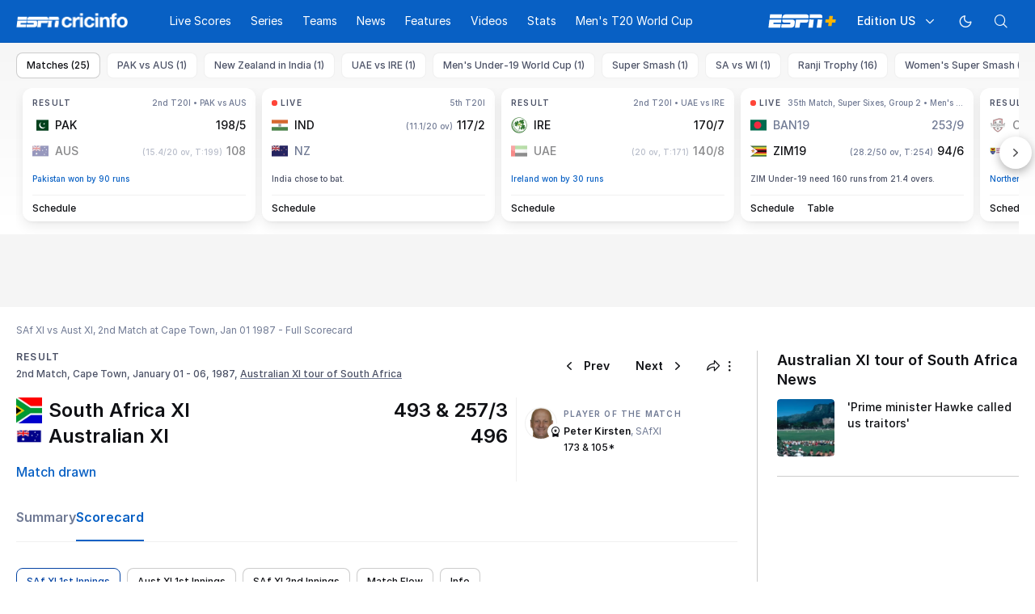

--- FILE ---
content_type: text/html; charset=utf-8
request_url: https://www.espncricinfo.com/series/australian-xi-tour-of-south-africa-1986-87-415687/south-africa-xi-vs-australian-xi-2nd-match-415757/full-scorecard
body_size: 74718
content:
<!DOCTYPE html><html lang="en"><head><meta charSet="utf-8"/><link rel="preconnect" href="https://img1.hscicdn.com" crossorigin="anonymous"/><link rel="preconnect" href="https://dcf.espn.com" crossorigin="anonymous"/><link rel="preload" href="https://wassets.hscicdn.com/static/fonts/CiIcons/ci-icons-v3.7/fonts/icomoon.woff?gencn3" as="font" type="font/woff2" crossorigin="anonymous"/><script type="text/javascript">
          /*! js-cookie v3.0.5 | MIT */
          !function(e,t){"object"==typeof exports&&"undefined"!=typeof module?module.exports=t():"function"==typeof define&&define.amd?define(t):(e="undefined"!=typeof globalThis?globalThis:e||self,function(){var n=e.Cookies,o=e.Cookies=t();o.noConflict=function(){return e.Cookies=n,o}}())}(this,(function(){"use strict";function e(e){for(var t=1;t<arguments.length;t++){var n=arguments[t];for(var o in n)e[o]=n[o]}return e}var t=function t(n,o){function r(t,r,i){if("undefined"!=typeof document){"number"==typeof(i=e({},o,i)).expires&&(i.expires=new Date(Date.now()+864e5*i.expires)),i.expires&&(i.expires=i.expires.toUTCString()),t=encodeURIComponent(t).replace(/%(2[346B]|5E|60|7C)/g,decodeURIComponent).replace(/[()]/g,escape);var c="";for(var u in i)i[u]&&(c+="; "+u,!0!==i[u]&&(c+="="+i[u].split(";")[0]));return document.cookie=t+"="+n.write(r,t)+c}}return Object.create({set:r,get:function(e){if("undefined"!=typeof document&&(!arguments.length||e)){for(var t=document.cookie?document.cookie.split("; "):[],o={},r=0;r<t.length;r++){var i=t[r].split("="),c=i.slice(1).join("=");try{var u=decodeURIComponent(i[0]);if(o[u]=n.read(c,u),e===u)break}catch(e){}}return e?o[e]:o}},remove:function(t,n){r(t,"",e({},n,{expires:-1}))},withAttributes:function(n){return t(this.converter,e({},this.attributes,n))},withConverter:function(n){return t(e({},this.converter,n),this.attributes)}},{attributes:{value:Object.freeze(o)},converter:{value:Object.freeze(n)}})}({read:function(e){return'"'===e[0]&&(e=e.slice(1,-1)),e.replace(/(%[dA-F]{2})+/gi,decodeURIComponent)},write:function(e){return encodeURIComponent(e).replace(/%(2[346BF]|3[AC-F]|40|5[BDE]|60|7[BCD])/g,decodeURIComponent)}},{path:"/"});return t}));
        </script><script type="text/javascript">
            // DATA LAYER CONFIGURATION
            var _dl = {
              site: {
                baseDomain: 'espncricinfo.com',
                site: 'espncricinfo',
                portal: 'sports',
                country: Cookies.get('country') || 'in',
                language: window.location.pathname.startsWith('/hindi') ? 'hi_in' : 'en_us',
                otguid: 'a0595f6d-337b-4be2-8d32-ad0c5e7c829d',
              },
              page: {
                page_url: window.location.href,
                page_title: document.title,
                platform: "web",
              },
              helpersEnabled: true,
              pageViewed: false,
              visitor: {
                swid: Cookies.get('SWID'),
              }
            };

            // SUBSCRIBE AND PUBLISH METHODS
            _dl.subscribe = function(eventName, callback) {
              document.addEventListener("__dataLayer." + eventName, function(e) {
                if (e && e.detail)
                  callback.apply(__dataLayer, e.detail);
              });
            };

            _dl.publish = function(eventName) {
              var args = Array.prototype.splice.apply(arguments, [1, arguments.length]),
              event = new CustomEvent("__dataLayer." + eventName, {
                detail: args || []
              });
              document.dispatchEvent(event);
            };

            // MAKE DATA LAYER GLOBAL
            window.__dataLayer = window.__dataLayer || {};
            Object.assign(window.__dataLayer, _dl);
        </script><script type="text/javascript">
          var appInfoValue = Cookies.get('ci-app');
          var appInfo = null;
          var isApp = false;
          if (appInfoValue) {
            appInfo = JSON.parse(appInfoValue);

            // android || ios
            if (appInfo['pf'] === 'android' || appInfo['pf'] === 'ios') {
              isApp = true;
            }
          }
          window.hsci = window.hsci || {
            consent: {
              region: 'unknown',
              enabled: false,
              taken: true,
            },
            did: null,
            appInfo: appInfo,
            playerV5: true
          };

          // android
          if (window.CleverTap) {
            isApp = true;

          // ios
          } else if (window.webkit && window.webkit.messageHandlers && window.webkit.messageHandlers.clevertap) {
            isApp = true;
          }

          hsci.isApp = isApp;

          //Flutter webview
          window.addEventListener('flutterInAppWebViewPlatformReady', function() {
            // console.log("flutterInAppWebViewPlatformReady done")
            window.isFlutterAppReady = true;
            window.isApp = true;
          });


          hsci.injectScript = function(src, opts) {
            (function() {
              var script = document.createElement("script");
              script.type = "text/javascript";
              script.async = false;
              script.src = src;
              if(opts && typeof opts.id !== "undefined") script.id = opts.id;
              if(opts && typeof opts.async !== "undefined") script.async = opts.async;
              if(opts && typeof opts.defer !== "undefined") script.defer = opts.defer;
              var s = document.getElementsByTagName('script')[0];
              s.parentNode.insertBefore(script, s);
            })();
          };
        </script><script type="text/javascript">
          hsci.consent.region = Cookies.get('region');
          hsci.consent.country = Cookies.get('country');

          // Faiyaz - emea region is added for exisiting users with the same region cookie.
          hsci.consent.enabled = hsci.isApp ? false : hsci.consent.region === 'gdpr' || hsci.consent.region === 'emea' || hsci.consent.region === 'ccpa';

          function handler() {
            // ensighten script is loaded and consent is taken so unblock
            window.yett.unblock();

            if(!hsci.isApp && window.hsci.playerV5) {
              // Data Layer Integration
              document.dispatchEvent(new Event("dataLayerReady"));
              window.__dataLayer.publish('pageView');
            }
          }

          // Faiyaz - emea region is added for exisiting users with the same region cookie.
          if(hsci.consent.enabled) {

            //disable integration scripts
            window.YETT_BLACKLIST = [
              /www\.googletagmanager\.com/,
              /d2r1yp2w7bby2u\.cloudfront\.net/,
              /at-.*?\.js/,
              /omniture-.*?\.js/,
              /prebid.*?\.js/,
              /sb\.scorecardresearch\.com/,
              /cdn\.taboola\.com/,
              /jsc\.mgid\.com/
            ];

            // This is required for ccpa region also
            document.addEventListener('tms.ready', handler);
            document.addEventListener('onetrust.consent.loaded', handler);

            if (hsci.consent.region === 'gdpr' || hsci.consent.region === 'emea' || hsci.consent.region === 'ccpa') {
              var _alertBox1 = Cookies.get('OptanonConsentAlertBoxClosed');
              var _alertBox2 = Cookies.get('OptanonAlertBoxClosed');
              hsci.consent.taken = _alertBox1 !== undefined || _alertBox2 !== undefined;

              window.addEventListener('consent.onetrust', function(e) {
                // Check if __tcfapi is ready to detect event on close
                // @ts-ignore
                if (window.__tcfapi) {
                  __tcfapi('getTCData', 2, function(tcData, success) {
                    if (success) {
                      if (tcData.eventStatus === 'useractioncomplete') {
                        window.location.reload();
                      }
                    }
                  });
                }
              });
            }

          } else {
            // for non gdpr regions do not load following scipt upfront load after window load
            window.YETT_BLACKLIST = [
              /d2r1yp2w7bby2u\.cloudfront\.net/,
              /omniture-.*?\.js/,
              /at-.*?\.js/,
              /cdn\.taboola\.com/,
              /jsc\.mgid\.com/
            ];

            if(hsci.isApp) {
              window.addEventListener('DOMContentLoaded', function(event) {
                window.yett.unblock();
              });
            } else {
              document.addEventListener('tms.ready', handler);
              document.addEventListener('onetrust.consent.loaded', handler);
            }
          }
        </script><script type="text/javascript">!function(t,e){"object"==typeof exports&&"undefined"!=typeof module?e(exports):"function"==typeof define&&define.amd?define(["exports"],e):e((t=t||self).yett={})}(this,function(t){"use strict";function o(e,t){return e&&(!t||t!==s)&&(!a.blacklist||a.blacklist.some(function(t){return t.test(e)}))&&(!a.whitelist||a.whitelist.every(function(t){return!t.test(e)}))}function l(t){var e=t.getAttribute("src");return a.blacklist&&a.blacklist.every(function(t){return!t.test(e)})||a.whitelist&&a.whitelist.some(function(t){return t.test(e)})}var s="javascript/blocked",a={blacklist:window.YETT_BLACKLIST,whitelist:window.YETT_WHITELIST},u={blacklisted:[]},f=new MutationObserver(function(t){for(var e=0;e<t.length;e++)for(var i=t[e].addedNodes,n=function(t){var n=i[t];if(1===n.nodeType&&"SCRIPT"===n.tagName){var e=n.src,r=n.type;if(o(e,r)){u.blacklisted.push(n.cloneNode()),n.type=s;n.addEventListener("beforescriptexecute",function t(e){n.getAttribute("type")===s&&e.preventDefault(),n.removeEventListener("beforescriptexecute",t)}),n.parentElement&&n.parentElement.removeChild(n)}}},r=0;r<i.length;r++)n(r)});f.observe(document.documentElement,{childList:!0,subtree:!0});var c=document.createElement;function p(t){return function(t){if(Array.isArray(t)){for(var e=0,n=new Array(t.length);e<t.length;e++)n[e]=t[e];return n}}(t)||function(t){if(Symbol.iterator in Object(t)||"[object Arguments]"===Object.prototype.toString.call(t))return Array.from(t)}(t)||function(){throw new TypeError("Invalid attempt to spread non-iterable instance")}()}document.createElement=function(){for(var t=arguments.length,e=new Array(t),n=0;n<t;n++)e[n]=arguments[n];if("script"!==e[0].toLowerCase())return c.bind(document).apply(void 0,e);var r=c.bind(document).apply(void 0,e),i=r.setAttribute.bind(r);return Object.defineProperties(r,{src:{get:function(){var t=r.getAttribute("src");return t&&0===t.indexOf("//")?document.location.protocol+t:t||""},set:function(t){return o(t,r.type)&&i("type",s),i("src",t),!0}},type:{set:function(t){var e=o(r.src,r.type)?s:t;return i("type",e),!0}}}),r.setAttribute=function(t,e){"type"===t||"src"===t?r[t]=e:HTMLScriptElement.prototype.setAttribute.call(r,t,e)},r};var d=new RegExp("[|\\{}()[\\]^$+*?.]","g");t.unblock=function(){for(var t=arguments.length,n=new Array(t),e=0;e<t;e++)n[e]=arguments[e];n.length<1?(a.blacklist=[],a.whitelist=[]):(a.blacklist&&(a.blacklist=a.blacklist.filter(function(e){return n.every(function(t){return"string"==typeof t?!e.test(t):t instanceof RegExp?e.toString()!==t.toString():void 0})})),a.whitelist&&(a.whitelist=[].concat(p(a.whitelist),p(n.map(function(e){if("string"==typeof e){var n=".*"+e.replace(d,"\$&")+".*";if(a.whitelist.every(function(t){return t.toString()!==n.toString()}))return new RegExp(n)}else if(e instanceof RegExp&&a.whitelist.every(function(t){return t.toString()!==e.toString()}))return e;return null}).filter(Boolean)))));for(var r=document.querySelectorAll('script[type="'.concat(s,'"]')),i=0;i<r.length;i++){var o=r[i];l(o)&&(o.type="application/javascript",u.blacklisted.push(o),o.parentElement.removeChild(o))}var c=0;p(u.blacklisted).forEach(function(t,e){if(l(t)){var n=document.createElement("script");n.setAttribute("src",t.src),n.setAttribute("type","application/javascript"),document.head.appendChild(n),u.blacklisted.splice(e-c,1),c++}}),a.blacklist&&a.blacklist.length<1&&f.disconnect()},Object.defineProperty(t,"__esModule",{value:!0})});</script><script type="text/javascript">
            if(!hsci.isApp) {
                hsci.injectScript('//dcf.espn.com/TWDC-DTCI/prod/Bootstrap.js', {async: true});
            }
          </script><script type="text/javascript">window.googletag = window.googletag || {cmd: []};
          window.pbjs = window.pbjs || {que: []};
          window._taboola = window._taboola || [];
          window._outbrain = window._outbrain || [];
        </script><meta name="viewport" content="width=device-width, initial-scale=1.0, maximum-scale=1.0, user-scalable=0"/><link rel="manifest" href="/static/json/manifest.json"/><link rel="shortcut icon" type="image/x-icon" href="https://wassets.hscicdn.com/static/images/favicon.ico"/><link href="https://wassets.hscicdn.com/static/images/iphone5_splash.png" media="(device-width: 320px) and (device-height: 568px) and (-webkit-device-pixel-ratio: 2)" rel="apple-touch-startup-image"/><link href="https://wassets.hscicdn.com/static/images/iphone6_splash.png" media="(device-width: 375px) and (device-height: 667px) and (-webkit-device-pixel-ratio: 2)" rel="apple-touch-startup-image"/><link href="https://wassets.hscicdn.com/static/images/iphoneplus_splash.png" media="(device-width: 621px) and (device-height: 1104px) and (-webkit-device-pixel-ratio: 3)" rel="apple-touch-startup-image"/><link href="https://wassets.hscicdn.com/static/images/iphonex_splash.png" media="(device-width: 375px) and (device-height: 812px) and (-webkit-device-pixel-ratio: 3)" rel="apple-touch-startup-image"/><link href="https://wassets.hscicdn.com/static/images/iphonexr_splash.png" media="(device-width: 414px) and (device-height: 896px) and (-webkit-device-pixel-ratio: 2)" rel="apple-touch-startup-image"/><link href="https://wassets.hscicdn.com/static/images/iphonexsmax_splash.png" media="(device-width: 414px) and (device-height: 896px) and (-webkit-device-pixel-ratio: 3)" rel="apple-touch-startup-image"/><link href="https://wassets.hscicdn.com/static/images/ipad_splash.png" media="(device-width: 768px) and (device-height: 1024px) and (-webkit-device-pixel-ratio: 2)" rel="apple-touch-startup-image"/><link href="https://wassets.hscicdn.com/static/images/ipadpro1_splash.png" media="(device-width: 834px) and (device-height: 1112px) and (-webkit-device-pixel-ratio: 2)" rel="apple-touch-startup-image"/><link href="https://wassets.hscicdn.com/static/images/ipadpro3_splash.png" media="(device-width: 834px) and (device-height: 1194px) and (-webkit-device-pixel-ratio: 2)" rel="apple-touch-startup-image"/><link href="https://wassets.hscicdn.com/static/images/ipadpro2_splash.png" media="(device-width: 1024px) and (device-height: 1366px) and (-webkit-device-pixel-ratio: 2)" rel="apple-touch-startup-image"/><meta name="mobile-web-app-capable" content="yes"/><meta name="apple-mobile-web-app-title" content="ESPN Cricinfo"/><meta name="apple-mobile-web-app-status-bar-style" content="black"/><meta name="theme-color" content="#03a9f4"/><link rel="apple-touch-icon" sizes="72x72" href="https://wassets.hscicdn.com/static/images/ios-72.png" type="image/png"/><link rel="apple-touch-icon" sizes="120x120" href="https://wassets.hscicdn.com/static/images/ios-120.png" type="image/png"/><link rel="apple-touch-icon" sizes="144x144" href="https://wassets.hscicdn.com/static/images/ios-144.png" type="image/png"/><link rel="apple-touch-icon" sizes="180x180" href="https://wassets.hscicdn.com/static/images/ios-180.png" type="image/png"/><title>SAfXI vs AUSXI Cricket Scorecard, 2nd Match at Cape Town, January 01 - 06, 1987</title><meta name="title" content="SAfXI vs AUSXI Cricket Scorecard, 2nd Match at Cape Town, January 01 - 06, 1987"/><meta name="description" content="Get cricket scorecard of 2nd Match,  SAfXI vs AUSXI, Australian XI tour of South Africa 1986/87 at Newlands, Cape Town dated January 01 - 06, 1987."/><meta name="keywords" content="SAf XI vs Aust XI 2nd Match,cricket scorecard,cricket scoreboard,SAfXI vs AUSXI,reports,Australian XI tour of South Africa"/><meta name="robots" content="index,follow, max-snippet:-1, max-video-preview:-1, max-image-preview:large"/><meta name="googlebot" content="index,follow, max-snippet:-1, max-video-preview:-1, max-image-preview:large"/><link rel="canonical" href="https://www.espncricinfo.com/series/australian-xi-tour-of-south-africa-1986-87-415687/south-africa-xi-vs-australian-xi-2nd-match-415757/full-scorecard"/><meta property="og:site_name" content="ESPNcricinfo"/><meta property="og:type" content="website"/><meta property="og:title" content="SAfXI vs AUSXI Cricket Scorecard, 2nd Match at Cape Town, January 01 - 06, 1987"/><meta property="og:description" content="Get cricket scorecard of 2nd Match,  SAfXI vs AUSXI, Australian XI tour of South Africa 1986/87 at Newlands, Cape Town dated January 01 - 06, 1987."/><meta property="og:image" content="https://www.espncricinfo.com/static/images/espncricinfo-og.png"/><meta property="og:url" content="https://www.espncricinfo.com/series/australian-xi-tour-of-south-africa-1986-87-415687/south-africa-xi-vs-australian-xi-2nd-match-415757/full-scorecard"/><meta property="fb:app_id" content="260890547115"/><meta property="fb:pages" content="104266592953439"/><meta name="twitter:site" content="@espncricinfo"/><meta name="twitter:card" content="summary_large_image"/><meta name="twitter:app:name:iphone" content="ESPNcricinfo"/><meta name="twitter:app:id:iphone" content="417408017"/><meta name="twitter:app:name:googleplay" content="ESPNcricinfo"/><meta name="twitter:app:id:googleplay" content="com.july.cricinfo"/><meta name="twitter:title" content="SAfXI vs AUSXI Cricket Scorecard, 2nd Match at Cape Town, January 01 - 06, 1987"/><meta name="twitter:description" content="Get cricket scorecard of 2nd Match,  SAfXI vs AUSXI, Australian XI tour of South Africa 1986/87 at Newlands, Cape Town dated January 01 - 06, 1987."/><meta name="twitter:image" content="https://www.espncricinfo.com/static/images/espncricinfo-og.png"/><meta itemProp="name" content="SAfXI vs AUSXI Cricket Scorecard, 2nd Match at Cape Town, January 01 - 06, 1987"/><meta itemProp="description" content="Get cricket scorecard of 2nd Match,  SAfXI vs AUSXI, Australian XI tour of South Africa 1986/87 at Newlands, Cape Town dated January 01 - 06, 1987."/><meta itemProp="image" content="https://www.espncricinfo.com/static/images/espncricinfo-og.png"/><meta itemProp="publisher" content="ESPNcricinfo"/><meta itemProp="url" content="https://www.espncricinfo.com/series/australian-xi-tour-of-south-africa-1986-87-415687/south-africa-xi-vs-australian-xi-2nd-match-415757/full-scorecard"/><meta itemProp="editor" content="ESPNcricinfo"/><meta itemProp="headline" content="SAfXI vs AUSXI Cricket Scorecard, 2nd Match at Cape Town, January 01 - 06, 1987"/><meta itemProp="sourceOrganization" content="ESPN Digital Media Pvt Ltd"/><meta itemProp="keywords" content="SAf XI vs Aust XI 2nd Match,cricket scorecard,cricket scoreboard,SAfXI vs AUSXI,reports,Australian XI tour of South Africa"/><script type="application/ld+json">{"@context":"https://schema.org","@type":"Organization","name":"ESPN Digital Media Private Limited","url":"https://www.espncricinfo.com","logo":"/static/images/espncricinfo-logo-full.png","address":{"@type":"PostalAddress","streetAddress":"Ground Floor, Embassy Golf Links Business Park, Cherry Hills, Intermediate Ring Road, Domlur","addressLocality":"Bangalore","addressRegion":"India","postalCode":"560071","Telephone":"+91-080-68479700"},"sameAs":["https://www.facebook.com/Cricinfo","https://twitter.com/ESPNcricinfo","https://www.youtube.com/espncricinfo"]}</script><script type="application/ld+json">{"@context":"https://schema.org","@graph":[{"@context":"https://schema.org","@type":"SiteNavigationElement","@id":"#nav-item","name":"Live Scores","url":"https://www.espncricinfo.com/live-cricket-score"},{"@context":"https://schema.org","@type":"SiteNavigationElement","@id":"#nav-item","name":"Live Scores Home","url":"https://www.espncricinfo.com/live-cricket-score"},{"@context":"https://schema.org","@type":"SiteNavigationElement","@id":"#nav-item","name":"Schedule","url":"https://www.espncricinfo.com/live-cricket-match-schedule-fixtures"},{"@context":"https://schema.org","@type":"SiteNavigationElement","@id":"#nav-item","name":"Results","url":"https://www.espncricinfo.com/live-cricket-match-results"},{"@context":"https://schema.org","@type":"SiteNavigationElement","@id":"#nav-item","name":"Month view","url":"https://www.espncricinfo.com/live-cricket-month-view"},{"@context":"https://schema.org","@type":"SiteNavigationElement","@id":"#nav-item","name":"Season view","url":"https://www.espncricinfo.com/ci/engine/series/index.html?view=season"},{"@context":"https://schema.org","@type":"SiteNavigationElement","@id":"#nav-item","name":"International calendar","url":"https://www.espncricinfo.com/ci/engine/match/index.html?view=calendar"},{"@context":"https://schema.org","@type":"SiteNavigationElement","@id":"#nav-item","name":"Desktop Scoreboard","url":"https://www.espncricinfo.com/ci/engine/match/scores/desktop.html"},{"@context":"https://schema.org","@type":"SiteNavigationElement","@id":"#nav-item","name":"Series","url":"https://www.espncricinfo.com/cricket-fixtures"},{"@context":"https://schema.org","@type":"SiteNavigationElement","@id":"#nav-item","name":"WPL 2026","url":"https://www.espncricinfo.com/series/women-s-premier-league-2025-26-1510059"},{"@context":"https://schema.org","@type":"SiteNavigationElement","@id":"#nav-item","name":"India vs New Zealand","url":"https://www.espncricinfo.com/series/new-zealand-in-india-2025-26-1490228"},{"@context":"https://schema.org","@type":"SiteNavigationElement","@id":"#nav-item","name":"Under-19 World Cup","url":"https://www.espncricinfo.com/series/men-s-under-19-world-cup-2025-26-1511849"},{"@context":"https://schema.org","@type":"SiteNavigationElement","@id":"#nav-item","name":"Men's T20 World Cup Warm-up","url":"https://www.espncricinfo.com/series/icc-men-s-t20-world-cup-warm-up-matches-2025-26-1521126/match-schedule-fixtures-and-results"},{"@context":"https://schema.org","@type":"SiteNavigationElement","@id":"#nav-item","name":"Men's T20 World Cup 2026","url":"https://www.espncricinfo.com/series/icc-men-s-t20-world-cup-2025-26-1502138"},{"@context":"https://schema.org","@type":"SiteNavigationElement","@id":"#nav-item","name":"IPL 2026","url":"https://www.espncricinfo.com/series/indian-premier-league-2025-26-1510719"},{"@context":"https://schema.org","@type":"SiteNavigationElement","@id":"#nav-item","name":"Sri Lanka vs England","url":"https://www.espncricinfo.com/series/england-in-sri-lanka-2025-26-1507712"},{"@context":"https://schema.org","@type":"SiteNavigationElement","@id":"#nav-item","name":"South Africa vs West Indies","url":"https://www.espncricinfo.com/series/west-indies-in-south-africa-2025-26-1477604"},{"@context":"https://schema.org","@type":"SiteNavigationElement","@id":"#nav-item","name":"Pakistan vs Australia","url":"https://www.espncricinfo.com/series/australia-in-pakistan-2025-26-1519629"},{"@context":"https://schema.org","@type":"SiteNavigationElement","@id":"#nav-item","name":"Men's Super Smash","url":"https://www.espncricinfo.com/series/super-smash-2025-26-1499623"},{"@context":"https://schema.org","@type":"SiteNavigationElement","@id":"#nav-item","name":"Women's Super Smash","url":"https://www.espncricinfo.com/series/women-s-super-smash-2025-26-1499624"},{"@context":"https://schema.org","@type":"SiteNavigationElement","@id":"#nav-item","name":"Women's T20 World Cup QLF","url":"https://www.espncricinfo.com/series/women-s-t20-world-cup-qualifier-2025-26-1515205"},{"@context":"https://schema.org","@type":"SiteNavigationElement","@id":"#nav-item","name":"Test Championship 2025-2027","url":"https://www.espncricinfo.com/series/icc-world-test-championship-2025-2027-1472510"},{"@context":"https://schema.org","@type":"SiteNavigationElement","@id":"#nav-item","name":"-Future series-","url":"https://www.espncricinfo.com/cricket-fixtures/#future"},{"@context":"https://schema.org","@type":"SiteNavigationElement","@id":"#nav-item","name":"-Archives-","url":"https://www.espncricinfo.com/ci/engine/series/index.html"},{"@context":"https://schema.org","@type":"SiteNavigationElement","@id":"#nav-item","name":"Teams","url":"https://www.espncricinfo.com/team"},{"@context":"https://schema.org","@type":"SiteNavigationElement","@id":"#nav-item","name":"Australia","url":"https://www.espncricinfo.com/team/australia-2"},{"@context":"https://schema.org","@type":"SiteNavigationElement","@id":"#nav-item","name":"Afghanistan","url":"https://www.espncricinfo.com/team/afghanistan-40"},{"@context":"https://schema.org","@type":"SiteNavigationElement","@id":"#nav-item","name":"Bangladesh","url":"https://www.espncricinfo.com/team/bangladesh-25"},{"@context":"https://schema.org","@type":"SiteNavigationElement","@id":"#nav-item","name":"Canada","url":"https://www.espncricinfo.com/team/canada-17"},{"@context":"https://schema.org","@type":"SiteNavigationElement","@id":"#nav-item","name":"England","url":"https://www.espncricinfo.com/team/england-1"},{"@context":"https://schema.org","@type":"SiteNavigationElement","@id":"#nav-item","name":"Ireland","url":"https://www.espncricinfo.com/team/ireland-29"},{"@context":"https://schema.org","@type":"SiteNavigationElement","@id":"#nav-item","name":"India","url":"https://www.espncricinfo.com/team/india-6"},{"@context":"https://schema.org","@type":"SiteNavigationElement","@id":"#nav-item","name":"Namibia","url":"https://www.espncricinfo.com/team/namibia-28"},{"@context":"https://schema.org","@type":"SiteNavigationElement","@id":"#nav-item","name":"New Zealand","url":"https://www.espncricinfo.com/team/new-zealand-5"},{"@context":"https://schema.org","@type":"SiteNavigationElement","@id":"#nav-item","name":"Nepal","url":"https://www.espncricinfo.com/team/nepal-33"},{"@context":"https://schema.org","@type":"SiteNavigationElement","@id":"#nav-item","name":"Pakistan","url":"https://www.espncricinfo.com/team/pakistan-7"},{"@context":"https://schema.org","@type":"SiteNavigationElement","@id":"#nav-item","name":"Netherlands","url":"https://www.espncricinfo.com/team/netherlands-15"},{"@context":"https://schema.org","@type":"SiteNavigationElement","@id":"#nav-item","name":"South Africa","url":"https://www.espncricinfo.com/team/south-africa-3"},{"@context":"https://schema.org","@type":"SiteNavigationElement","@id":"#nav-item","name":"Oman","url":"https://www.espncricinfo.com/team/oman-37"},{"@context":"https://schema.org","@type":"SiteNavigationElement","@id":"#nav-item","name":"Sri Lanka","url":"https://www.espncricinfo.com/team/sri-lanka-8"},{"@context":"https://schema.org","@type":"SiteNavigationElement","@id":"#nav-item","name":"Scotland","url":"https://www.espncricinfo.com/team/scotland-30"},{"@context":"https://schema.org","@type":"SiteNavigationElement","@id":"#nav-item","name":"West Indies","url":"https://www.espncricinfo.com/team/west-indies-4"},{"@context":"https://schema.org","@type":"SiteNavigationElement","@id":"#nav-item","name":"UAE","url":"https://www.espncricinfo.com/team/united-arab-emirates-27"},{"@context":"https://schema.org","@type":"SiteNavigationElement","@id":"#nav-item","name":"Zimbabwe","url":"https://www.espncricinfo.com/team/zimbabwe-9"},{"@context":"https://schema.org","@type":"SiteNavigationElement","@id":"#nav-item","name":"USA","url":"https://www.espncricinfo.com/team/united-states-of-america-11"},{"@context":"https://schema.org","@type":"SiteNavigationElement","@id":"#nav-item","name":"News","url":"https://www.espncricinfo.com/cricket-news"},{"@context":"https://schema.org","@type":"SiteNavigationElement","@id":"#nav-item","name":"News Home","url":"https://www.espncricinfo.com/cricket-news"},{"@context":"https://schema.org","@type":"SiteNavigationElement","@id":"#nav-item","name":"Future of ODIs","url":"https://www.espncricinfo.com/cricket-news/the-future-of-odis-39"},{"@context":"https://schema.org","@type":"SiteNavigationElement","@id":"#nav-item","name":"Ball-tampering","url":"https://www.espncricinfo.com/cricket-news/ball-tampering-25"},{"@context":"https://schema.org","@type":"SiteNavigationElement","@id":"#nav-item","name":"Technology in cricket","url":"https://www.espncricinfo.com/cricket-news/technology-in-cricket-18"},{"@context":"https://schema.org","@type":"SiteNavigationElement","@id":"#nav-item","name":"Racism","url":"https://www.espncricinfo.com/cricket-news/racism-99"},{"@context":"https://schema.org","@type":"SiteNavigationElement","@id":"#nav-item","name":"Run-out controversies","url":"https://www.espncricinfo.com/cricket-news/run-out-controversies-325"},{"@context":"https://schema.org","@type":"SiteNavigationElement","@id":"#nav-item","name":"Corruption","url":"https://www.espncricinfo.com/cricket-news/corruption-in-cricket-4"},{"@context":"https://schema.org","@type":"SiteNavigationElement","@id":"#nav-item","name":"Features","url":"https://www.espncricinfo.com/cricket-features"},{"@context":"https://schema.org","@type":"SiteNavigationElement","@id":"#nav-item","name":"Features Home","url":"https://www.espncricinfo.com/cricket-features"},{"@context":"https://schema.org","@type":"SiteNavigationElement","@id":"#nav-item","name":"On this day","url":"https://www.espncricinfo.com/on-this-day/cricket-events"},{"@context":"https://schema.org","@type":"SiteNavigationElement","@id":"#nav-item","name":"Writers","url":"https://www.espncricinfo.com/espncricinfo-writers-index"},{"@context":"https://schema.org","@type":"SiteNavigationElement","@id":"#nav-item","name":"Web stories","url":"https://www.espncricinfo.com/webstories"},{"@context":"https://schema.org","@type":"SiteNavigationElement","@id":"#nav-item","name":"Photo galleries","url":"https://www.espncricinfo.com/gallery"},{"@context":"https://schema.org","@type":"SiteNavigationElement","@id":"#nav-item","name":"Cricinfo 30 years","url":"https://www.espncricinfo.com/cricinfo-30-years"},{"@context":"https://schema.org","@type":"SiteNavigationElement","@id":"#nav-item","name":"The Cricket Monthly","url":"https://www.thecricketmonthly.com/"},{"@context":"https://schema.org","@type":"SiteNavigationElement","@id":"#nav-item","name":"Videos","url":"https://www.espncricinfo.com/cricket-videos/"},{"@context":"https://schema.org","@type":"SiteNavigationElement","@id":"#nav-item","name":"Cricinformed","url":"https://www.espncricinfo.com/cricket-videos/genre/cricinformed-299"},{"@context":"https://schema.org","@type":"SiteNavigationElement","@id":"#nav-item","name":"TimeOut","url":"https://www.espncricinfo.com/cricket-videos/genre/time-out-221"},{"@context":"https://schema.org","@type":"SiteNavigationElement","@id":"#nav-item","name":"Matchday","url":"https://www.espncricinfo.com/cricket-videos/genre/match-day-155"},{"@context":"https://schema.org","@type":"SiteNavigationElement","@id":"#nav-item","name":"25 Questions","url":"https://www.espncricinfo.com/cricket-videos/genre/25-questions-191"},{"@context":"https://schema.org","@type":"SiteNavigationElement","@id":"#nav-item","name":"News and Analysis","url":"https://www.espncricinfo.com/cricket-videos/genre/news-and-analysis-34"},{"@context":"https://schema.org","@type":"SiteNavigationElement","@id":"#nav-item","name":"Interviews","url":"https://www.espncricinfo.com/cricket-videos/genre/interviews-9"},{"@context":"https://schema.org","@type":"SiteNavigationElement","@id":"#nav-item","name":"Features","url":"https://www.espncricinfo.com/cricket-videos/genre/features-46"},{"@context":"https://schema.org","@type":"SiteNavigationElement","@id":"#nav-item","name":"Press Conference","url":"https://www.espncricinfo.com/cricket-videos/genre/press-conference-2"},{"@context":"https://schema.org","@type":"SiteNavigationElement","@id":"#nav-item","name":"Polite Enquiries","url":"https://www.espncricinfo.com/cricket-videos/genre/politeenquiries-119"},{"@context":"https://schema.org","@type":"SiteNavigationElement","@id":"#nav-item","name":"Run Order","url":"https://www.espncricinfo.com/cricket-videos/genre/run-order-166"},{"@context":"https://schema.org","@type":"SiteNavigationElement","@id":"#nav-item","name":"Newsroom","url":"https://www.espncricinfo.com/cricket-videos/genre/newsroom-218"},{"@context":"https://schema.org","@type":"SiteNavigationElement","@id":"#nav-item","name":"Highlights","url":"https://www.espncricinfo.com/cricket-videos/genre/highlights-37"},{"@context":"https://schema.org","@type":"SiteNavigationElement","@id":"#nav-item","name":"YouTube","url":"https://www.youtube.com/ESPNCricinfo"},{"@context":"https://schema.org","@type":"SiteNavigationElement","@id":"#nav-item","name":"Stats","url":"https://www.espncricinfo.com/records"},{"@context":"https://schema.org","@type":"SiteNavigationElement","@id":"#nav-item","name":"Stats home","url":"https://www.espncricinfo.com/records"},{"@context":"https://schema.org","@type":"SiteNavigationElement","@id":"#nav-item","name":"AskCricinfo","url":"https://www.espncricinfo.com/ask"},{"@context":"https://schema.org","@type":"SiteNavigationElement","@id":"#nav-item","name":"Statsguru","url":"https://www.espncricinfo.com/ci/engine/stats/index.html"},{"@context":"https://schema.org","@type":"SiteNavigationElement","@id":"#nav-item","name":"SuperStats","url":"https://www.espncricinfo.com/genre/superstats-706"},{"@context":"https://schema.org","@type":"SiteNavigationElement","@id":"#nav-item","name":"2025 records","url":"https://www.espncricinfo.com/records/year/2025-2025"},{"@context":"https://schema.org","@type":"SiteNavigationElement","@id":"#nav-item","name":"2024 records","url":"https://www.espncricinfo.com/records/year/2024-2024"},{"@context":"https://schema.org","@type":"SiteNavigationElement","@id":"#nav-item","name":"All records","url":"https://www.espncricinfo.com/records"},{"@context":"https://schema.org","@type":"SiteNavigationElement","@id":"#nav-item","name":"Players","url":"https://www.espncricinfo.com/cricketers"},{"@context":"https://schema.org","@type":"SiteNavigationElement","@id":"#nav-item","name":"Grounds","url":"https://www.espncricinfo.com/cricket-grounds"},{"@context":"https://schema.org","@type":"SiteNavigationElement","@id":"#nav-item","name":"Rankings","url":"https://www.espncricinfo.com/rankings/icc-team-ranking"},{"@context":"https://schema.org","@type":"SiteNavigationElement","@id":"#nav-item","name":"Men's T20 World Cup","url":"https://www.espncricinfo.com/series/icc-men-s-t20-world-cup-2025-26-1502138"},{"@context":"https://schema.org","@type":"SiteNavigationElement","@id":"#nav-item","name":"Home","url":"https://www.espncricinfo.com/series/icc-men-s-t20-world-cup-2025-26-1502138"},{"@context":"https://schema.org","@type":"SiteNavigationElement","@id":"#nav-item","name":"Fixtures and results","url":"https://www.espncricinfo.com/series/icc-men-s-t20-world-cup-2025-26-1502138/match-schedule-fixtures-and-results"},{"@context":"https://schema.org","@type":"SiteNavigationElement","@id":"#nav-item","name":"Squads","url":"https://www.espncricinfo.com/series/icc-men-s-t20-world-cup-2025-26-1502138/squads"},{"@context":"https://schema.org","@type":"SiteNavigationElement","@id":"#nav-item","name":"Points Table","url":"https://www.espncricinfo.com/series/icc-men-s-t20-world-cup-2025-26-1502138/points-table-standings"},{"@context":"https://schema.org","@type":"SiteNavigationElement","@id":"#nav-item","name":"Videos","url":"https://www.espncricinfo.com/series/icc-men-s-t20-world-cup-2025-26-1502138/videos"},{"@context":"https://schema.org","@type":"SiteNavigationElement","@id":"#nav-item","name":"Teams","url":"https://www.espncricinfo.com/series/icc-men-s-t20-world-cup-2025-26-1502138/teams"},{"@context":"https://schema.org","@type":"SiteNavigationElement","@id":"#nav-item","name":"Photos","url":"https://www.espncricinfo.com/series/icc-men-s-t20-world-cup-2025-26-1502138/photo"}]}</script><script type="application/ld+json">{"@context":"https://schema.org","@type":"WebPage","name":"SAfXI vs AUSXI Cricket Scorecard, 2nd Match at Cape Town, January 01 - 06, 1987","description":"Get cricket scorecard of 2nd Match,  SAfXI vs AUSXI, Australian XI tour of South Africa 1986/87 at Newlands, Cape Town dated January 01 - 06, 1987.","url":"https://www.espncricinfo.com/series/australian-xi-tour-of-south-africa-1986-87-415687/south-africa-xi-vs-australian-xi-2nd-match-415757/full-scorecard","publisher":{"@type":"Organization","name":"ESPN Digital Media Private Limited","url":"https://www.espncricinfo.com","logo":{"@type":"ImageObject","contentUrl":"/static/images/espncricinfo-logo-full.png"}}}</script><script type="application/ld+json">{"@context":"https://schema.org","@type":"SportsEvent","name":"SAfXI vs AUSXI Cricket Scorecard, 2nd Match at Cape Town, January 01 - 06, 1987","description":"Get cricket scorecard of 2nd Match,  SAfXI vs AUSXI, Australian XI tour of South Africa 1986/87 at Newlands, Cape Town dated January 01 - 06, 1987.","startDate":"1987-01-01T08:00:00+00:00","endDate":"1987-01-06T00:00:00+00:00","eventStatus":"RESULT","location":{"@type":"Place","name":"Newlands, Cape Town","address":"Cape Town"},"homeTeam":{"@type":"SportsTeam","name":"SAf XI"},"awayTeam":{"@type":"SportsTeam","name":"Aust XI"}}</script><meta name="next-head-count" content="69"/><link data-next-font="" rel="preconnect" href="/" crossorigin="anonymous"/><link rel="preload" href="https://wassets.hscicdn.com/_next/static/css/fa22073cc91135bd.css" as="style"/><link rel="stylesheet" href="https://wassets.hscicdn.com/_next/static/css/fa22073cc91135bd.css" data-n-g=""/><noscript data-n-css=""></noscript><script defer="" nomodule="" src="https://wassets.hscicdn.com/_next/static/chunks/polyfills-78c92fac7aa8fdd8.js"></script><script defer="" src="https://wassets.hscicdn.com/_next/static/chunks/CiLanguageEnglish.44cecc4cb23f9718.js"></script><script defer="" src="https://wassets.hscicdn.com/_next/static/chunks/8581.e1e032d552193d79.js"></script><script src="https://wassets.hscicdn.com/_next/static/chunks/webpack-605494ba9ac186db.js" defer=""></script><script src="https://wassets.hscicdn.com/_next/static/chunks/framework-70f95e8fb8fe7028.js" defer=""></script><script src="https://wassets.hscicdn.com/_next/static/chunks/main-46c7eef8fbc39f54.js" defer=""></script><script src="https://wassets.hscicdn.com/_next/static/chunks/pages/_app-fe88695254a671f7.js" defer=""></script><script src="https://wassets.hscicdn.com/_next/static/chunks/2024-a55fe46d6b60bfe8.js" defer=""></script><script src="https://wassets.hscicdn.com/_next/static/chunks/9515-ea150dbf5171c32e.js" defer=""></script><script src="https://wassets.hscicdn.com/_next/static/chunks/7703-027163a07ece272d.js" defer=""></script><script src="https://wassets.hscicdn.com/_next/static/chunks/3903-b4e0c3f39a6cecb3.js" defer=""></script><script src="https://wassets.hscicdn.com/_next/static/chunks/8326-11e8697650c61c00.js" defer=""></script><script src="https://wassets.hscicdn.com/_next/static/chunks/1538-66963e2d83d7f2ef.js" defer=""></script><script src="https://wassets.hscicdn.com/_next/static/chunks/7184-9849cef9584cf66c.js" defer=""></script><script src="https://wassets.hscicdn.com/_next/static/chunks/5826-2fcc89a2bf403df5.js" defer=""></script><script src="https://wassets.hscicdn.com/_next/static/chunks/6040-d7df74477901252a.js" defer=""></script><script src="https://wassets.hscicdn.com/_next/static/chunks/9558-77f85e7944525958.js" defer=""></script><script src="https://wassets.hscicdn.com/_next/static/chunks/2054-20a66f52a9532e21.js" defer=""></script><script src="https://wassets.hscicdn.com/_next/static/chunks/8261-5a0b63d42c1b1b35.js" defer=""></script><script src="https://wassets.hscicdn.com/_next/static/chunks/8268-c4f19131d96aba58.js" defer=""></script><script src="https://wassets.hscicdn.com/_next/static/chunks/4365-022766c8477594a8.js" defer=""></script><script src="https://wassets.hscicdn.com/_next/static/chunks/1992-7dcbf5f360f8a916.js" defer=""></script><script src="https://wassets.hscicdn.com/_next/static/chunks/pages/match/v2/CiMatchScorecardPage-a937b23b78a4278d.js" defer=""></script><script src="https://wassets.hscicdn.com/_next/static/oabmEhdT3hdfwtkj0hJyL/_buildManifest.js" defer=""></script><script src="https://wassets.hscicdn.com/_next/static/oabmEhdT3hdfwtkj0hJyL/_ssgManifest.js" defer=""></script></head><body class="ds-v2-body"><div id="__next"><script>
    (function() {
      let theme = window?.localStorage?.getItem('ci-theme-preference') || 'LIGHT';

      // check ci-app-theme cookie required for native app theme support
      const appTheme = Cookies.get('ci_app_theme') || Cookies.get('ci-app-theme');

      if(appTheme) {
        theme = appTheme;
        window.hsciapp = { theme: appTheme };
      }

      if (theme === 'DARK') {
        document.body.dataset.colorTheme = 'dark';
      }
    })()
  </script><noscript><iframe src="//www.googletagmanager.com/ns.html?id=GTM-M2X5VXQ" height="0" width="0" style="display:none;visibility:hidden;"></iframe></noscript><section id="pane-main" class=""><section id="main-container"><aside class="ad-placeholder overlay ad-overlay-423577"></aside><div><div class=" "><nav><div class="ds-bg-other-navbg ds-border-b ds-border-line"><div class="lg:ds-container lg:ds-mx-auto lg:ds-px-5"><div class="ds-flex ds-flex-row ds-items-center ds-justify-start"><div class="ds-h-12 ds-flex ds-items-center ds-mr-10"><a href="/" title="" class="navbar-brand"><img src="https://wassets.hscicdn.com/static/images/logo.png" alt="ESPNcricinfo" class="logo" width="138" height="21"/></a></div><div class="ds-flex ds-items-center ds-justify-between ds-flex-1"><div class="ds-flex ds-flex-row"><div class="ds-popper-wrapper"><a href="/live-cricket-score" title="Live Cricket Score" class="ds-flex hover:ds-bg-color-fill-secondary ds-rounded-lg ds-py-4 ds-text-button-2 ds-px-3 ds-text-raw-white ds-cursor-pointer">Live Scores</a></div><div class="ds-popper-wrapper"><a href="/cricket-fixtures" title="Cricket Fixtures" class="ds-flex hover:ds-bg-color-fill-secondary ds-rounded-lg ds-py-4 ds-text-button-2 ds-px-3 ds-text-raw-white ds-cursor-pointer">Series</a></div><div class="ds-popper-wrapper"><a href="/team" title="Cricket Teams" class="ds-flex hover:ds-bg-color-fill-secondary ds-rounded-lg ds-py-4 ds-text-button-2 ds-px-3 ds-text-raw-white ds-cursor-pointer">Teams</a></div><div class="ds-popper-wrapper"><a href="/cricket-news" title="Cricket News" class="ds-flex hover:ds-bg-color-fill-secondary ds-rounded-lg ds-py-4 ds-text-button-2 ds-px-3 ds-text-raw-white ds-cursor-pointer">News</a></div><div class="ds-popper-wrapper"><a href="/cricket-features" title="Cricket Features" class="ds-flex hover:ds-bg-color-fill-secondary ds-rounded-lg ds-py-4 ds-text-button-2 ds-px-3 ds-text-raw-white ds-cursor-pointer">Features</a></div><div class="ds-popper-wrapper"><a href="/cricket-videos/" title="Cricket Videos" class="ds-flex hover:ds-bg-color-fill-secondary ds-rounded-lg ds-py-4 ds-text-button-2 ds-px-3 ds-text-raw-white ds-cursor-pointer">Videos</a></div><div class="ds-popper-wrapper"><a href="https://www.espncricinfo.com/records" title="Cricket Stats" class="ds-flex hover:ds-bg-color-fill-secondary ds-rounded-lg ds-py-4 ds-text-button-2 ds-px-3 ds-text-raw-white ds-cursor-pointer">Stats</a></div><div class="ds-popper-wrapper"><a href="https://www.espncricinfo.com/series/icc-men-s-t20-world-cup-2025-26-1502138" title="ICC Men&#x27;s T20 World Cup 2026" class="ds-flex hover:ds-bg-color-fill-secondary ds-rounded-lg ds-py-4 ds-text-button-2 ds-px-3 ds-text-raw-white ds-cursor-pointer">Men&#x27;s T20 World Cup</a></div></div><div class="ds-flex ds-flex-row ds-items-center"><div class="ds-px-2 ci-nav-item ci-nav-hover"><a href="https://plus.espn.com/cricket?ex_cid=cricinfonav" title="" target="_blank" rel="noopener noreferrer" class="espn-plus"><img height="22" alt="espn plus" style="height:22px" src="https://wassets.hscicdn.com/static/images/espn_plus_icon_light.svg" fetchpriority="auto"/></a></div><div class="ds-popper-wrapper"><div class="ds-text-button-2 ds-font-medium ds-flex ds-px-3 hover:ds-bg-color-fill-secondary ds-h-12 ds-items-center ds-rounded-lg ds-text-raw-white ds-cursor-pointer">Edition US<i style="font-size:20px" class="icon-caret_down ds-text-icon-inverse ds-ml-2"></i></div></div><div class="ds-flex"></div><div><i style="font-size:20px" class="icon-search-outlined ds-text-icon-inverse ds-flex hover:ds-bg-color-fill-secondary ds-px-3 ds-h-12 ds-items-center ds-rounded-lg"></i></div></div></div></div></div></div></nav></div></div><div class="ci-hsb-container ds-pt-3 ds-min-h-[182px]"><div class="lg:ds-container lg:ds-mx-auto lg:ds-px-5"><div class="ds-relative ds-w-full ds-scrollbar-hide ds-flex ds-overflow-x-auto ds-scrollbar-hide"><div class="ds-flex ds-flex-row ds-w-full ds-overflow-x-auto ds-scrollbar-hide ds-overflow-y-hidden"><div class="ds-shrink-0"><div class="ds-cursor-pointer ds-flex ds-justify-center"><span class="ds-rounded-lg ds-inline-flex ds-items-center ds-py-2 ds-px-3 ds-h-8 ds-text-color-text ds-border ds-bg-color-bg-container ds-border-color-border hover:ds-text-color-text-secondary hover:ds-bg-color-fill-tertiary hover:ds-border-color-border-split ds-mr-2 ds-cursor-pointer ds-self-center"><span class="ds-text-button-3 ds-font-medium"><span>Matches<!-- --> <span>(<!-- -->25<!-- -->)</span></span></span></span></div></div><div class="ds-shrink-0"><div class="ds-cursor-pointer ds-flex ds-justify-center"><span class="ds-rounded-lg ds-inline-flex ds-items-center ds-py-2 ds-px-3 ds-h-8 ds-text-color-text-secondary ds-border ds-border-color-border-split ds-bg-color-bg-elevated hover:ds-text-color-text-secondary hover:ds-bg-color-fill-tertiary hover:ds-border-color-border-split ds-mr-2 ds-cursor-pointer ds-self-center"><span class="ds-text-button-3 ds-font-medium"><span>PAK vs AUS<!-- --> <span>(<!-- -->1<!-- -->)</span></span></span></span></div></div><div class="ds-shrink-0"><div class="ds-cursor-pointer ds-flex ds-justify-center"><span class="ds-rounded-lg ds-inline-flex ds-items-center ds-py-2 ds-px-3 ds-h-8 ds-text-color-text-secondary ds-border ds-border-color-border-split ds-bg-color-bg-elevated hover:ds-text-color-text-secondary hover:ds-bg-color-fill-tertiary hover:ds-border-color-border-split ds-mr-2 ds-cursor-pointer ds-self-center"><span class="ds-text-button-3 ds-font-medium"><span>New Zealand in India<!-- --> <span>(<!-- -->1<!-- -->)</span></span></span></span></div></div><div class="ds-shrink-0"><div class="ds-cursor-pointer ds-flex ds-justify-center"><span class="ds-rounded-lg ds-inline-flex ds-items-center ds-py-2 ds-px-3 ds-h-8 ds-text-color-text-secondary ds-border ds-border-color-border-split ds-bg-color-bg-elevated hover:ds-text-color-text-secondary hover:ds-bg-color-fill-tertiary hover:ds-border-color-border-split ds-mr-2 ds-cursor-pointer ds-self-center"><span class="ds-text-button-3 ds-font-medium"><span>UAE vs IRE<!-- --> <span>(<!-- -->1<!-- -->)</span></span></span></span></div></div><div class="ds-shrink-0"><div class="ds-cursor-pointer ds-flex ds-justify-center"><span class="ds-rounded-lg ds-inline-flex ds-items-center ds-py-2 ds-px-3 ds-h-8 ds-text-color-text-secondary ds-border ds-border-color-border-split ds-bg-color-bg-elevated hover:ds-text-color-text-secondary hover:ds-bg-color-fill-tertiary hover:ds-border-color-border-split ds-mr-2 ds-cursor-pointer ds-self-center"><span class="ds-text-button-3 ds-font-medium"><span>Men&#x27;s Under-19 World Cup<!-- --> <span>(<!-- -->1<!-- -->)</span></span></span></span></div></div><div class="ds-shrink-0"><div class="ds-cursor-pointer ds-flex ds-justify-center"><span class="ds-rounded-lg ds-inline-flex ds-items-center ds-py-2 ds-px-3 ds-h-8 ds-text-color-text-secondary ds-border ds-border-color-border-split ds-bg-color-bg-elevated hover:ds-text-color-text-secondary hover:ds-bg-color-fill-tertiary hover:ds-border-color-border-split ds-mr-2 ds-cursor-pointer ds-self-center"><span class="ds-text-button-3 ds-font-medium"><span>Super Smash<!-- --> <span>(<!-- -->1<!-- -->)</span></span></span></span></div></div><div class="ds-shrink-0"><div class="ds-cursor-pointer ds-flex ds-justify-center"><span class="ds-rounded-lg ds-inline-flex ds-items-center ds-py-2 ds-px-3 ds-h-8 ds-text-color-text-secondary ds-border ds-border-color-border-split ds-bg-color-bg-elevated hover:ds-text-color-text-secondary hover:ds-bg-color-fill-tertiary hover:ds-border-color-border-split ds-mr-2 ds-cursor-pointer ds-self-center"><span class="ds-text-button-3 ds-font-medium"><span>SA vs WI<!-- --> <span>(<!-- -->1<!-- -->)</span></span></span></span></div></div><div class="ds-shrink-0"><div class="ds-cursor-pointer ds-flex ds-justify-center"><span class="ds-rounded-lg ds-inline-flex ds-items-center ds-py-2 ds-px-3 ds-h-8 ds-text-color-text-secondary ds-border ds-border-color-border-split ds-bg-color-bg-elevated hover:ds-text-color-text-secondary hover:ds-bg-color-fill-tertiary hover:ds-border-color-border-split ds-mr-2 ds-cursor-pointer ds-self-center"><span class="ds-text-button-3 ds-font-medium"><span>Ranji Trophy<!-- --> <span>(<!-- -->16<!-- -->)</span></span></span></span></div></div><div class="ds-shrink-0"><div class="ds-cursor-pointer ds-flex ds-justify-center"><span class="ds-rounded-lg ds-inline-flex ds-items-center ds-py-2 ds-px-3 ds-h-8 ds-text-color-text-secondary ds-border ds-border-color-border-split ds-bg-color-bg-elevated hover:ds-text-color-text-secondary hover:ds-bg-color-fill-tertiary hover:ds-border-color-border-split ds-mr-2 ds-cursor-pointer ds-self-center"><span class="ds-text-button-3 ds-font-medium"><span>Women&#x27;s Super Smash<!-- --> <span>(<!-- -->1<!-- -->)</span></span></span></span></div></div><div class="ds-shrink-0"><div class="ds-cursor-pointer ds-flex ds-justify-center"><span class="ds-rounded-lg ds-inline-flex ds-items-center ds-py-2 ds-px-3 ds-h-8 ds-text-color-text-secondary ds-border ds-border-color-border-split ds-bg-color-bg-elevated hover:ds-text-color-text-secondary hover:ds-bg-color-fill-tertiary hover:ds-border-color-border-split ds-mr-2 ds-cursor-pointer ds-self-center"><span class="ds-text-button-3 ds-font-medium"><span>SL v ENG<!-- --> <span>(<!-- -->1<!-- -->)</span></span></span></span></div></div><div class="ds-shrink-0"><div class="ds-cursor-pointer ds-flex ds-justify-center"><span class="ds-rounded-lg ds-inline-flex ds-items-center ds-py-2 ds-px-3 ds-h-8 ds-text-color-text-secondary ds-border ds-border-color-border-split ds-bg-color-bg-elevated hover:ds-text-color-text-secondary hover:ds-bg-color-fill-tertiary hover:ds-border-color-border-split ds-mr-2 ds-cursor-pointer ds-self-center"><span class="ds-text-button-3 ds-font-medium"><span>WPL<!-- --> <span>(<!-- -->1<!-- -->)</span></span></span></span></div></div></div></div><div class="ds-block"></div><div class="ds-pt-3"><div class="ci-v2-hsb-carousel"><div class="slick-slider ds-carousel slick-initialized" dir="ltr"><button type="button" data-role="none" class="slick-arrow slick-prev slick-disabled" style="display:block"> <!-- -->Previous</button><div class="slick-list"><div class="slick-track" style="width:0px;left:0px"><div style="outline:none" data-index="0" class="slick-slide slick-active slick-current" tabindex="-1" aria-hidden="false"><div><aside></aside></div></div><div style="outline:none" data-index="1" class="slick-slide slick-active" tabindex="-1" aria-hidden="false"><div><div class="ds-pt-[13px] lg:ds-pt-3 ds-p-3 ds-pb-0 ds-bg-color-bg-elevated ds-shadow-secondary ds-text-compact-2xs ds-rounded-xl ds-mb-7 lg:ds-mb-4" tabindex="-1" style="width:100%;display:inline-block"><div class="ds-w-[264px]"><a href="/series/australia-in-pakistan-2025-26-1519629/pakistan-vs-australia-2nd-t20i-1519637/live-cricket-score" title="" class="ds-no-tap-higlight"><span class="ds-text-compact-xxs"><span class="ds-block"><span class="ds-mb-3 ds-flex ds-justify-between ds-items-center ds-h-3 ds-space-x-2"></span><span class="ds-h-[52px] ds-block ds-overflow-hidden"><div class=""><div class="ds-flex ds-flex-col ds-space-y-3"><div class="ci-team-score ds-flex ds-justify-between ds-items-center ds-text-color-text"><div class="ds-flex ds-items-center ds-min-w-0 ds-mr-1" title="PAK"><img width="20" height="20" alt="PAK Flag" style="width:20px;height:20px" class="ds-mr-2" src="https://wassets.hscicdn.com/static/images/lazyimage-transparent.png" fetchpriority="auto"/><p class="ds-text-body-2 ds-font-medium ds-capitalize ds-truncate">PAK</p></div><div class="ds-text-body-2 ds-font-medium ds-text-right ds-whitespace-nowrap"><span class="ds-text-body-4 ds-mr-0.5 ds-text-color-text-tertiary"></span><span class="">198/5</span></div></div><div class="ci-team-score ds-flex ds-justify-between ds-items-center ds-text-color-text ds-opacity-50"><div class="ds-flex ds-items-center ds-min-w-0 ds-mr-1" title="AUS"><img width="20" height="20" alt="AUS Flag" style="width:20px;height:20px" class="ds-mr-2" src="https://wassets.hscicdn.com/static/images/lazyimage-transparent.png" fetchpriority="auto"/><p class="ds-text-body-2 ds-font-medium ds-capitalize ds-truncate">AUS</p></div><div class="ds-text-body-2 ds-font-medium ds-text-right ds-whitespace-nowrap"><span class="ds-text-body-4 ds-mr-0.5 ds-text-color-text-tertiary">(15.4/20 ov, T:199) </span><span class="">108</span></div></div></div></div></span><span class="ds-block ds-mt-4"><p class="ds-text-body-4 ds-font-medium ds-truncate ds-opacity-0"><span>null</span></p></span></span></span></a><span class="ds-flex ds-mt-3 ds-pb-2.5 lg:ds-pb-2 ds-pt-2 ds-border-t ds-border-color-border-secondary"><a href="/series/australia-in-pakistan-2025-26-1519629/match-schedule-fixtures-and-results" title="Schedule" class="ds-inline-flex ds-leading-none ds-items-center ds-mr-4 ds-text-color-text"><span class="ds-text-button-3 ds-font-medium ds-block">Schedule</span></a></span></div></div></div></div><div style="outline:none" data-index="2" class="slick-slide slick-active" tabindex="-1" aria-hidden="false"><div><div class="ds-pt-[13px] lg:ds-pt-3 ds-p-3 ds-pb-0 ds-bg-color-bg-elevated ds-shadow-secondary ds-text-compact-2xs ds-rounded-xl ds-mb-7 lg:ds-mb-4" tabindex="-1" style="width:100%;display:inline-block"><div class="ds-w-[264px]"><a href="/series/new-zealand-in-india-2025-26-1490228/india-vs-new-zealand-5th-t20i-1490238/live-cricket-score" title="" class="ds-no-tap-higlight"><span class="ds-text-compact-xxs"><span class="ds-block"><span class="ds-mb-3 ds-flex ds-justify-between ds-items-center ds-h-3 ds-space-x-2"></span><span class="ds-h-[52px] ds-block ds-overflow-hidden"><div class=""><div class="ds-flex ds-flex-col ds-space-y-3"><div class="ci-team-score ds-flex ds-justify-between ds-items-center ds-text-color-text"><div class="ds-flex ds-items-center ds-min-w-0 ds-mr-1" title="IND"><img width="20" height="20" alt="IND Flag" style="width:20px;height:20px" class="ds-mr-2" src="https://wassets.hscicdn.com/static/images/lazyimage-transparent.png" fetchpriority="auto"/><p class="ds-text-body-2 ds-font-medium ds-capitalize ds-truncate">IND</p></div><div class="ds-text-body-2 ds-font-medium ds-text-right ds-whitespace-nowrap"><span class="ds-text-body-4 ds-mr-0.5 ds-text-color-text-tertiary">(11.1/20 ov) </span><span class="ds-text-color-text">117/2</span></div></div><div class="ci-team-score ds-flex ds-justify-between ds-items-center ds-text-color-text"><div class="ds-flex ds-items-center ds-min-w-0 ds-mr-1" title="NZ"><img width="20" height="20" alt="NZ Flag" style="width:20px;height:20px" class="ds-mr-2" src="https://wassets.hscicdn.com/static/images/lazyimage-transparent.png" fetchpriority="auto"/><p class="ds-text-body-2 ds-font-medium ds-capitalize ds-truncate !ds-text-color-text-tertiary">NZ</p></div></div></div></div></span><span class="ds-block ds-mt-4"><p class="ds-text-body-4 ds-font-medium ds-truncate ds-opacity-0"><span>null</span></p></span></span></span></a><span class="ds-flex ds-mt-3 ds-pb-2.5 lg:ds-pb-2 ds-pt-2 ds-border-t ds-border-color-border-secondary"><a href="/series/new-zealand-in-india-2025-26-1490228/match-schedule-fixtures-and-results" title="Schedule" class="ds-inline-flex ds-leading-none ds-items-center ds-mr-4 ds-text-color-text"><span class="ds-text-button-3 ds-font-medium ds-block">Schedule</span></a></span></div></div></div></div><div style="outline:none" data-index="3" class="slick-slide" tabindex="-1" aria-hidden="true"><div><div class="ds-pt-[13px] lg:ds-pt-3 ds-p-3 ds-pb-0 ds-bg-color-bg-elevated ds-shadow-secondary ds-text-compact-2xs ds-rounded-xl ds-mb-7 lg:ds-mb-4" tabindex="-1" style="width:100%;display:inline-block"><div class="ds-w-[264px]"><a href="/series/ireland-in-united-arab-emirates-2025-26-1519123/united-arab-emirates-vs-ireland-2nd-t20i-1519140/full-scorecard" title="" class="ds-no-tap-higlight"><span class="ds-text-compact-xxs"><span class="ds-block"><span class="ds-mb-3 ds-flex ds-justify-between ds-items-center ds-h-3 ds-space-x-2"></span><span class="ds-h-[52px] ds-block ds-overflow-hidden"><div class=""><div class="ds-flex ds-flex-col ds-space-y-3"><div class="ci-team-score ds-flex ds-justify-between ds-items-center ds-text-color-text"><div class="ds-flex ds-items-center ds-min-w-0 ds-mr-1" title="IRE"><img width="20" height="20" alt="IRE Flag" style="width:20px;height:20px" class="ds-mr-2" src="https://wassets.hscicdn.com/static/images/lazyimage-transparent.png" fetchpriority="auto"/><p class="ds-text-body-2 ds-font-medium ds-capitalize ds-truncate">IRE</p></div><div class="ds-text-body-2 ds-font-medium ds-text-right ds-whitespace-nowrap"><span class="ds-text-body-4 ds-mr-0.5 ds-text-color-text-tertiary"></span><span class="">170/7</span></div></div><div class="ci-team-score ds-flex ds-justify-between ds-items-center ds-text-color-text ds-opacity-50"><div class="ds-flex ds-items-center ds-min-w-0 ds-mr-1" title="UAE"><img width="20" height="20" alt="UAE Flag" style="width:20px;height:20px" class="ds-mr-2" src="https://wassets.hscicdn.com/static/images/lazyimage-transparent.png" fetchpriority="auto"/><p class="ds-text-body-2 ds-font-medium ds-capitalize ds-truncate">UAE</p></div><div class="ds-text-body-2 ds-font-medium ds-text-right ds-whitespace-nowrap"><span class="ds-text-body-4 ds-mr-0.5 ds-text-color-text-tertiary">(20 ov, T:171) </span><span class="">140/8</span></div></div></div></div></span><span class="ds-block ds-mt-4"><p class="ds-text-body-4 ds-font-medium ds-truncate ds-opacity-0"><span>null</span></p></span></span></span></a><span class="ds-flex ds-mt-3 ds-pb-2.5 lg:ds-pb-2 ds-pt-2 ds-border-t ds-border-color-border-secondary"><a href="/series/ireland-in-united-arab-emirates-2025-26-1519123/match-schedule-fixtures-and-results" title="Schedule" class="ds-inline-flex ds-leading-none ds-items-center ds-mr-4 ds-text-color-text"><span class="ds-text-button-3 ds-font-medium ds-block">Schedule</span></a></span></div></div></div></div><div style="outline:none" data-index="4" class="slick-slide" tabindex="-1" aria-hidden="true"><div><div class="ds-pt-[13px] lg:ds-pt-3 ds-p-3 ds-pb-0 ds-bg-color-bg-elevated ds-shadow-secondary ds-text-compact-2xs ds-rounded-xl ds-mb-7 lg:ds-mb-4" tabindex="-1" style="width:100%;display:inline-block"><div class="ds-w-[264px]"><a href="/series/men-s-under-19-world-cup-2025-26-1511849/zimbabwe-under-19s-vs-bangladesh-under-19s-35th-match-super-sixes-group-2-1511886/live-cricket-score" title="" class="ds-no-tap-higlight"><span class="ds-text-compact-xxs"><span class="ds-block"><span class="ds-mb-3 ds-flex ds-justify-between ds-items-center ds-h-3 ds-space-x-2"></span><span class="ds-h-[52px] ds-block ds-overflow-hidden"><div class=""><div class="ds-flex ds-flex-col ds-space-y-3"><div class="ci-team-score ds-flex ds-justify-between ds-items-center ds-text-color-text"><div class="ds-flex ds-items-center ds-min-w-0 ds-mr-1" title="BAN19"><img width="20" height="20" alt="BAN19 Flag" style="width:20px;height:20px" class="ds-mr-2" src="https://wassets.hscicdn.com/static/images/lazyimage-transparent.png" fetchpriority="auto"/><p class="ds-text-body-2 ds-font-medium ds-capitalize ds-truncate !ds-text-color-text-tertiary">BAN19</p></div><div class="ds-text-body-2 ds-font-medium ds-text-right ds-whitespace-nowrap"><span class="ds-text-body-4 ds-mr-0.5 ds-text-color-text-tertiary"></span><span class="ds-text-color-text-tertiary">253/9</span></div></div><div class="ci-team-score ds-flex ds-justify-between ds-items-center ds-text-color-text"><div class="ds-flex ds-items-center ds-min-w-0 ds-mr-1" title="ZIM19"><img width="20" height="20" alt="ZIM19 Flag" style="width:20px;height:20px" class="ds-mr-2" src="https://wassets.hscicdn.com/static/images/lazyimage-transparent.png" fetchpriority="auto"/><p class="ds-text-body-2 ds-font-medium ds-capitalize ds-truncate">ZIM19</p></div><div class="ds-text-body-2 ds-font-medium ds-text-right ds-whitespace-nowrap"><span class="ds-text-body-4 ds-mr-0.5 ds-text-color-text-tertiary">(28.2/50 ov, T:254) </span><span class="ds-text-color-text">94/6</span></div></div></div></div></span><span class="ds-block ds-mt-4"><p class="ds-text-body-4 ds-font-medium ds-truncate ds-opacity-0"><span>null</span></p></span></span></span></a><span class="ds-flex ds-mt-3 ds-pb-2.5 lg:ds-pb-2 ds-pt-2 ds-border-t ds-border-color-border-secondary"><a href="/series/men-s-under-19-world-cup-2025-26-1511849/match-schedule-fixtures-and-results" title="Schedule" class="ds-inline-flex ds-leading-none ds-items-center ds-mr-4 ds-text-color-text"><span class="ds-text-button-3 ds-font-medium ds-block">Schedule</span></a><a href="/series/men-s-under-19-world-cup-2025-26-1511849/points-table-standings" title="Table" class="ds-inline-flex ds-leading-none ds-items-center ds-mr-4 ds-text-color-text"><span class="ds-text-button-3 ds-font-medium ds-block">Table</span></a></span></div></div></div></div><div style="outline:none" data-index="5" class="slick-slide" tabindex="-1" aria-hidden="true"><div><div class="ds-pt-[13px] lg:ds-pt-3 ds-p-3 ds-pb-0 ds-bg-color-bg-elevated ds-shadow-secondary ds-text-compact-2xs ds-rounded-xl ds-mb-7 lg:ds-mb-4" tabindex="-1" style="width:100%;display:inline-block"><div class="ds-w-[264px]"><a href="/series/super-smash-2025-26-1499623/northern-districts-vs-canterbury-final-1499659/full-scorecard" title="" class="ds-no-tap-higlight"><span class="ds-text-compact-xxs"><span class="ds-block"><span class="ds-mb-3 ds-flex ds-justify-between ds-items-center ds-h-3 ds-space-x-2"></span><span class="ds-h-[52px] ds-block ds-overflow-hidden"><div class=""><div class="ds-flex ds-flex-col ds-space-y-3"><div class="ci-team-score ds-flex ds-justify-between ds-items-center ds-text-color-text ds-opacity-50"><div class="ds-flex ds-items-center ds-min-w-0 ds-mr-1" title="CANT"><img width="20" height="20" alt="CANT Flag" style="width:20px;height:20px" class="ds-mr-2" src="https://wassets.hscicdn.com/static/images/lazyimage-transparent.png" fetchpriority="auto"/><p class="ds-text-body-2 ds-font-medium ds-capitalize ds-truncate">CANT</p></div><div class="ds-text-body-2 ds-font-medium ds-text-right ds-whitespace-nowrap"><span class="ds-text-body-4 ds-mr-0.5 ds-text-color-text-tertiary"></span><span class="">171/5</span></div></div><div class="ci-team-score ds-flex ds-justify-between ds-items-center ds-text-color-text"><div class="ds-flex ds-items-center ds-min-w-0 ds-mr-1" title="ND"><img width="20" height="20" alt="ND Flag" style="width:20px;height:20px" class="ds-mr-2" src="https://wassets.hscicdn.com/static/images/lazyimage-transparent.png" fetchpriority="auto"/><p class="ds-text-body-2 ds-font-medium ds-capitalize ds-truncate">ND</p></div><div class="ds-text-body-2 ds-font-medium ds-text-right ds-whitespace-nowrap"><span class="ds-text-body-4 ds-mr-0.5 ds-text-color-text-tertiary">(17.5/20 ov, T:172) </span><span class="">173/5</span></div></div></div></div></span><span class="ds-block ds-mt-4"><p class="ds-text-body-4 ds-font-medium ds-truncate ds-opacity-0"><span>null</span></p></span></span></span></a><span class="ds-flex ds-mt-3 ds-pb-2.5 lg:ds-pb-2 ds-pt-2 ds-border-t ds-border-color-border-secondary"><a href="/series/super-smash-2025-26-1499623/match-schedule-fixtures-and-results" title="Schedule" class="ds-inline-flex ds-leading-none ds-items-center ds-mr-4 ds-text-color-text"><span class="ds-text-button-3 ds-font-medium ds-block">Schedule</span></a><a href="/series/super-smash-2025-26-1499623/points-table-standings" title="Table" class="ds-inline-flex ds-leading-none ds-items-center ds-mr-4 ds-text-color-text"><span class="ds-text-button-3 ds-font-medium ds-block">Table</span></a></span></div></div></div></div><div style="outline:none" data-index="6" class="slick-slide" tabindex="-1" aria-hidden="true"><div><div class="ds-pt-[13px] lg:ds-pt-3 ds-p-3 ds-pb-0 ds-bg-color-bg-elevated ds-shadow-secondary ds-text-compact-2xs ds-rounded-xl ds-mb-7 lg:ds-mb-4" tabindex="-1" style="width:100%;display:inline-block"><div class="ds-w-[264px]"><a href="/series/west-indies-in-south-africa-2025-26-1477604/south-africa-vs-west-indies-3rd-t20i-1477611/match-preview" title="" class="ds-no-tap-higlight"><span class="ds-text-compact-xxs"><span class="ds-block"><span class="ds-mb-3 ds-flex ds-justify-between ds-items-center ds-h-3 ds-space-x-2"></span><span class="ds-h-[52px] ds-block ds-overflow-hidden"><div class="ds-flex ds-justify-between ds-items-center"><div class="ds-flex ds-flex-col ds-space-y-3"><div class="ci-team-score ds-flex ds-justify-between ds-items-center ds-text-color-text"><div class="ds-flex ds-items-center ds-min-w-0 ds-mr-1" title="SA"><img width="20" height="20" alt="SA Flag" style="width:20px;height:20px" class="ds-mr-2" src="https://wassets.hscicdn.com/static/images/lazyimage-transparent.png" fetchpriority="auto"/><p class="ds-text-body-2 ds-font-medium ds-capitalize ds-truncate">SA</p></div></div><div class="ci-team-score ds-flex ds-justify-between ds-items-center ds-text-color-text"><div class="ds-flex ds-items-center ds-min-w-0 ds-mr-1" title="WI"><img width="20" height="20" alt="WI Flag" style="width:20px;height:20px" class="ds-mr-2" src="https://wassets.hscicdn.com/static/images/lazyimage-transparent.png" fetchpriority="auto"/><p class="ds-text-body-2 ds-font-medium ds-capitalize ds-truncate">WI</p></div></div></div><div class="ds-text-right"><div class="ds-text-body-3 ds-font-medium"><div class="ds-text-color-text-tertiary">Today</div><div><div class="ds-text-title-2 ds-font-semibold ds-text-color-text">4:00 PM</div></div></div></div></div></span><span class="ds-block ds-mt-4"><p class="ds-text-body-4 ds-font-medium ds-truncate ds-opacity-0"><span>null</span></p></span></span></span></a><span class="ds-flex ds-mt-3 ds-pb-2.5 lg:ds-pb-2 ds-pt-2 ds-border-t ds-border-color-border-secondary"><a href="/series/west-indies-in-south-africa-2025-26-1477604/match-schedule-fixtures-and-results" title="Schedule" class="ds-inline-flex ds-leading-none ds-items-center ds-mr-4 ds-text-color-text"><span class="ds-text-button-3 ds-font-medium ds-block">Schedule</span></a></span></div></div></div></div><div style="outline:none" data-index="7" class="slick-slide" tabindex="-1" aria-hidden="true"><div><div class="ds-pt-[13px] lg:ds-pt-3 ds-p-3 ds-pb-0 ds-bg-color-bg-elevated ds-shadow-secondary ds-text-compact-2xs ds-rounded-xl ds-mb-7 lg:ds-mb-4" tabindex="-1" style="width:100%;display:inline-block"><div class="ds-w-[264px]"><a href="/series/ranji-trophy-2025-26-1492381/vidarbha-vs-uttar-pradesh-elite-group-a-1492502/live-cricket-score" title="" class="ds-no-tap-higlight"><span class="ds-text-compact-xxs"><span class="ds-block"><span class="ds-mb-3 ds-flex ds-justify-between ds-items-center ds-h-3 ds-space-x-2"></span><span class="ds-h-[52px] ds-block ds-overflow-hidden"><div class=""><div class="ds-flex ds-flex-col ds-space-y-3"><div class="ci-team-score ds-flex ds-justify-between ds-items-center ds-text-color-text"><div class="ds-flex ds-items-center ds-min-w-0 ds-mr-1" title="UP"><img width="20" height="20" alt="UP Flag" style="width:20px;height:20px" class="ds-mr-2" src="https://wassets.hscicdn.com/static/images/lazyimage-transparent.png" fetchpriority="auto"/><p class="ds-text-body-2 ds-font-medium ds-capitalize ds-truncate !ds-text-color-text-tertiary">UP</p></div><div class="ds-text-body-2 ds-font-medium ds-text-right ds-whitespace-nowrap"><span class="ds-text-body-4 ds-mr-0.5 ds-text-color-text-tertiary"></span><span class="ds-text-color-text-tertiary ds-text-color-text">237<span> &amp; </span></span><span class="ds-text-color-text-tertiary">200</span></div></div><div class="ci-team-score ds-flex ds-justify-between ds-items-center ds-text-color-text"><div class="ds-flex ds-items-center ds-min-w-0 ds-mr-1" title="VIDAR"><img width="20" height="20" alt="VIDAR Flag" style="width:20px;height:20px" class="ds-mr-2" src="https://wassets.hscicdn.com/static/images/lazyimage-transparent.png" fetchpriority="auto"/><p class="ds-text-body-2 ds-font-medium ds-capitalize ds-truncate">VIDAR</p></div><div class="ds-text-body-2 ds-font-medium ds-text-right ds-whitespace-nowrap"><span class="ds-text-body-4 ds-mr-0.5 ds-text-color-text-tertiary">(30.5 ov, T:201) </span><span class="ds-text-color-text-tertiary ds-text-color-text">237<span> &amp; </span></span><span class="">91/4</span></div></div></div></div></span><span class="ds-block ds-mt-4"><p class="ds-text-body-4 ds-font-medium ds-truncate ds-opacity-0"><span>null</span></p></span></span></span></a><span class="ds-flex ds-mt-3 ds-pb-2.5 lg:ds-pb-2 ds-pt-2 ds-border-t ds-border-color-border-secondary"><a href="/series/ranji-trophy-2025-26-1492381/match-schedule-fixtures-and-results" title="Schedule" class="ds-inline-flex ds-leading-none ds-items-center ds-mr-4 ds-text-color-text"><span class="ds-text-button-3 ds-font-medium ds-block">Schedule</span></a><a href="/series/ranji-trophy-2025-26-1492381/points-table-standings" title="Table" class="ds-inline-flex ds-leading-none ds-items-center ds-mr-4 ds-text-color-text"><span class="ds-text-button-3 ds-font-medium ds-block">Table</span></a></span></div></div></div></div><div style="outline:none" data-index="8" class="slick-slide" tabindex="-1" aria-hidden="true"><div><div class="ds-pt-[13px] lg:ds-pt-3 ds-p-3 ds-pb-0 ds-bg-color-bg-elevated ds-shadow-secondary ds-text-compact-2xs ds-rounded-xl ds-mb-7 lg:ds-mb-4" tabindex="-1" style="width:100%;display:inline-block"><div class="ds-w-[264px]"><a href="/series/ranji-trophy-2025-26-1492381/tamil-nadu-vs-baroda-elite-group-a-1492503/live-cricket-score" title="" class="ds-no-tap-higlight"><span class="ds-text-compact-xxs"><span class="ds-block"><span class="ds-mb-3 ds-flex ds-justify-between ds-items-center ds-h-3 ds-space-x-2"></span><span class="ds-h-[52px] ds-block ds-overflow-hidden"><div class=""><div class="ds-flex ds-flex-col ds-space-y-3"><div class="ci-team-score ds-flex ds-justify-between ds-items-center ds-text-color-text"><div class="ds-flex ds-items-center ds-min-w-0 ds-mr-1" title="BRODA"><img width="20" height="20" alt="BRODA Flag" style="width:20px;height:20px" class="ds-mr-2" src="https://wassets.hscicdn.com/static/images/lazyimage-transparent.png" fetchpriority="auto"/><p class="ds-text-body-2 ds-font-medium ds-capitalize ds-truncate !ds-text-color-text-tertiary">BRODA</p></div><div class="ds-text-body-2 ds-font-medium ds-text-right ds-whitespace-nowrap"><span class="ds-text-body-4 ds-mr-0.5 ds-text-color-text-tertiary"></span><span class="ds-text-color-text-tertiary">375</span></div></div><div class="ci-team-score ds-flex ds-justify-between ds-items-center ds-text-color-text"><div class="ds-flex ds-items-center ds-min-w-0 ds-mr-1" title="TN"><img width="20" height="20" alt="TN Flag" style="width:20px;height:20px" class="ds-mr-2" src="https://wassets.hscicdn.com/static/images/lazyimage-transparent.png" fetchpriority="auto"/><p class="ds-text-body-2 ds-font-medium ds-capitalize ds-truncate">TN</p></div><div class="ds-text-body-2 ds-font-medium ds-text-right ds-whitespace-nowrap"><span class="ds-text-body-4 ds-mr-0.5 ds-text-color-text-tertiary">(126 ov) </span><span class="ds-text-color-text">411/7</span></div></div></div></div></span><span class="ds-block ds-mt-4"><p class="ds-text-body-4 ds-font-medium ds-truncate ds-opacity-0"><span>null</span></p></span></span></span></a><span class="ds-flex ds-mt-3 ds-pb-2.5 lg:ds-pb-2 ds-pt-2 ds-border-t ds-border-color-border-secondary"><a href="/series/ranji-trophy-2025-26-1492381/match-schedule-fixtures-and-results" title="Schedule" class="ds-inline-flex ds-leading-none ds-items-center ds-mr-4 ds-text-color-text"><span class="ds-text-button-3 ds-font-medium ds-block">Schedule</span></a><a href="/series/ranji-trophy-2025-26-1492381/points-table-standings" title="Table" class="ds-inline-flex ds-leading-none ds-items-center ds-mr-4 ds-text-color-text"><span class="ds-text-button-3 ds-font-medium ds-block">Table</span></a></span></div></div></div></div><div style="outline:none" data-index="9" class="slick-slide" tabindex="-1" aria-hidden="true"><div><div class="ds-pt-[13px] lg:ds-pt-3 ds-p-3 ds-pb-0 ds-bg-color-bg-elevated ds-shadow-secondary ds-text-compact-2xs ds-rounded-xl ds-mb-7 lg:ds-mb-4" tabindex="-1" style="width:100%;display:inline-block"><div class="ds-w-[264px]"><a href="/series/ranji-trophy-2025-26-1492381/nagaland-vs-andhra-elite-group-a-1492504/live-cricket-score" title="" class="ds-no-tap-higlight"><span class="ds-text-compact-xxs"><span class="ds-block"><span class="ds-mb-3 ds-flex ds-justify-between ds-items-center ds-h-3 ds-space-x-2"></span><span class="ds-h-[52px] ds-block ds-overflow-hidden"><div class=""><div class="ds-flex ds-flex-col ds-space-y-3"><div class="ci-team-score ds-flex ds-justify-between ds-items-center ds-text-color-text"><div class="ds-flex ds-items-center ds-min-w-0 ds-mr-1" title="NAGA"><img width="20" height="20" alt="NAGA Flag" style="width:20px;height:20px" class="ds-mr-2" src="https://wassets.hscicdn.com/static/images/lazyimage-transparent.png" fetchpriority="auto"/><p class="ds-text-body-2 ds-font-medium ds-capitalize ds-truncate">NAGA</p></div><div class="ds-text-body-2 ds-font-medium ds-text-right ds-whitespace-nowrap"><span class="ds-text-body-4 ds-mr-0.5 ds-text-color-text-tertiary">(33 ov) </span><span class="ds-text-color-text-tertiary ds-text-color-text">366<span> &amp; </span></span><span class="">85/4</span></div></div><div class="ci-team-score ds-flex ds-justify-between ds-items-center ds-text-color-text"><div class="ds-flex ds-items-center ds-min-w-0 ds-mr-1" title="AP"><img width="20" height="20" alt="AP Flag" style="width:20px;height:20px" class="ds-mr-2" src="https://wassets.hscicdn.com/static/images/lazyimage-transparent.png" fetchpriority="auto"/><p class="ds-text-body-2 ds-font-medium ds-capitalize ds-truncate !ds-text-color-text-tertiary">AP</p></div><div class="ds-text-body-2 ds-font-medium ds-text-right ds-whitespace-nowrap"><span class="ds-text-body-4 ds-mr-0.5 ds-text-color-text-tertiary"></span><span class="ds-text-color-text-tertiary">536/9d</span></div></div></div></div></span><span class="ds-block ds-mt-4"><p class="ds-text-body-4 ds-font-medium ds-truncate ds-opacity-0"><span>null</span></p></span></span></span></a><span class="ds-flex ds-mt-3 ds-pb-2.5 lg:ds-pb-2 ds-pt-2 ds-border-t ds-border-color-border-secondary"><a href="/series/ranji-trophy-2025-26-1492381/match-schedule-fixtures-and-results" title="Schedule" class="ds-inline-flex ds-leading-none ds-items-center ds-mr-4 ds-text-color-text"><span class="ds-text-button-3 ds-font-medium ds-block">Schedule</span></a><a href="/series/ranji-trophy-2025-26-1492381/points-table-standings" title="Table" class="ds-inline-flex ds-leading-none ds-items-center ds-mr-4 ds-text-color-text"><span class="ds-text-button-3 ds-font-medium ds-block">Table</span></a></span></div></div></div></div><div style="outline:none" data-index="10" class="slick-slide" tabindex="-1" aria-hidden="true"><div><div class="ds-pt-[13px] lg:ds-pt-3 ds-p-3 ds-pb-0 ds-bg-color-bg-elevated ds-shadow-secondary ds-text-compact-2xs ds-rounded-xl ds-mb-7 lg:ds-mb-4" tabindex="-1" style="width:100%;display:inline-block"><div class="ds-w-[264px]"><a href="/series/ranji-trophy-2025-26-1492381/jharkhand-vs-odisha-elite-group-a-1492505/live-cricket-score" title="" class="ds-no-tap-higlight"><span class="ds-text-compact-xxs"><span class="ds-block"><span class="ds-mb-3 ds-flex ds-justify-between ds-items-center ds-h-3 ds-space-x-2"></span><span class="ds-h-[52px] ds-block ds-overflow-hidden"><div class=""><div class="ds-flex ds-flex-col ds-space-y-3"><div class="ci-team-score ds-flex ds-justify-between ds-items-center ds-text-color-text"><div class="ds-flex ds-items-center ds-min-w-0 ds-mr-1" title="ODSA"><img width="20" height="20" alt="ODSA Flag" style="width:20px;height:20px" class="ds-mr-2" src="https://wassets.hscicdn.com/static/images/lazyimage-transparent.png" fetchpriority="auto"/><p class="ds-text-body-2 ds-font-medium ds-capitalize ds-truncate">ODSA</p></div><div class="ds-text-body-2 ds-font-medium ds-text-right ds-whitespace-nowrap"><span class="ds-text-body-4 ds-mr-0.5 ds-text-color-text-tertiary">(76.5 ov) </span><span class="ds-text-color-text-tertiary ds-text-color-text">282<span> &amp; </span></span><span class="">202/8</span></div></div><div class="ci-team-score ds-flex ds-justify-between ds-items-center ds-text-color-text"><div class="ds-flex ds-items-center ds-min-w-0 ds-mr-1" title="JHK"><img width="20" height="20" alt="JHK Flag" style="width:20px;height:20px" class="ds-mr-2" src="https://wassets.hscicdn.com/static/images/lazyimage-transparent.png" fetchpriority="auto"/><p class="ds-text-body-2 ds-font-medium ds-capitalize ds-truncate !ds-text-color-text-tertiary">JHK</p></div><div class="ds-text-body-2 ds-font-medium ds-text-right ds-whitespace-nowrap"><span class="ds-text-body-4 ds-mr-0.5 ds-text-color-text-tertiary"></span><span class="ds-text-color-text-tertiary">263</span></div></div></div></div></span><span class="ds-block ds-mt-4"><p class="ds-text-body-4 ds-font-medium ds-truncate ds-opacity-0"><span>null</span></p></span></span></span></a><span class="ds-flex ds-mt-3 ds-pb-2.5 lg:ds-pb-2 ds-pt-2 ds-border-t ds-border-color-border-secondary"><a href="/series/ranji-trophy-2025-26-1492381/match-schedule-fixtures-and-results" title="Schedule" class="ds-inline-flex ds-leading-none ds-items-center ds-mr-4 ds-text-color-text"><span class="ds-text-button-3 ds-font-medium ds-block">Schedule</span></a><a href="/series/ranji-trophy-2025-26-1492381/points-table-standings" title="Table" class="ds-inline-flex ds-leading-none ds-items-center ds-mr-4 ds-text-color-text"><span class="ds-text-button-3 ds-font-medium ds-block">Table</span></a></span></div></div></div></div><div style="outline:none" data-index="11" class="slick-slide" tabindex="-1" aria-hidden="true"><div><div class="ds-pt-[13px] lg:ds-pt-3 ds-p-3 ds-pb-0 ds-bg-color-bg-elevated ds-shadow-secondary ds-text-compact-2xs ds-rounded-xl ds-mb-7 lg:ds-mb-4" tabindex="-1" style="width:100%;display:inline-block"><div class="ds-w-[264px]"><a href="/series/ranji-trophy-2025-26-1492381/madhya-pradesh-vs-maharashtra-elite-group-b-1492506/live-cricket-score" title="" class="ds-no-tap-higlight"><span class="ds-text-compact-xxs"><span class="ds-block"><span class="ds-mb-3 ds-flex ds-justify-between ds-items-center ds-h-3 ds-space-x-2"></span><span class="ds-h-[52px] ds-block ds-overflow-hidden"><div class=""><div class="ds-flex ds-flex-col ds-space-y-3"><div class="ci-team-score ds-flex ds-justify-between ds-items-center ds-text-color-text"><div class="ds-flex ds-items-center ds-min-w-0 ds-mr-1" title="MP"><img width="20" height="20" alt="MP Flag" style="width:20px;height:20px" class="ds-mr-2" src="https://wassets.hscicdn.com/static/images/lazyimage-transparent.png" fetchpriority="auto"/><p class="ds-text-body-2 ds-font-medium ds-capitalize ds-truncate">MP</p></div><div class="ds-text-body-2 ds-font-medium ds-text-right ds-whitespace-nowrap"><span class="ds-text-body-4 ds-mr-0.5 ds-text-color-text-tertiary"></span><span class="">187<span> &amp; </span></span><span class="">258</span></div></div><div class="ci-team-score ds-flex ds-justify-between ds-items-center ds-text-color-text ds-opacity-50"><div class="ds-flex ds-items-center ds-min-w-0 ds-mr-1" title="MAHA"><img width="20" height="20" alt="MAHA Flag" style="width:20px;height:20px" class="ds-mr-2" src="https://wassets.hscicdn.com/static/images/lazyimage-transparent.png" fetchpriority="auto"/><p class="ds-text-body-2 ds-font-medium ds-capitalize ds-truncate">MAHA</p></div><div class="ds-text-body-2 ds-font-medium ds-text-right ds-whitespace-nowrap"><span class="ds-text-body-4 ds-mr-0.5 ds-text-color-text-tertiary">(T:267) </span><span class="">179<span> &amp; </span></span><span class="">133</span></div></div></div></div></span><span class="ds-block ds-mt-4"><p class="ds-text-body-4 ds-font-medium ds-truncate ds-opacity-0"><span>null</span></p></span></span></span></a><span class="ds-flex ds-mt-3 ds-pb-2.5 lg:ds-pb-2 ds-pt-2 ds-border-t ds-border-color-border-secondary"><a href="/series/ranji-trophy-2025-26-1492381/match-schedule-fixtures-and-results" title="Schedule" class="ds-inline-flex ds-leading-none ds-items-center ds-mr-4 ds-text-color-text"><span class="ds-text-button-3 ds-font-medium ds-block">Schedule</span></a><a href="/series/ranji-trophy-2025-26-1492381/points-table-standings" title="Table" class="ds-inline-flex ds-leading-none ds-items-center ds-mr-4 ds-text-color-text"><span class="ds-text-button-3 ds-font-medium ds-block">Table</span></a></span></div></div></div></div><div style="outline:none" data-index="12" class="slick-slide" tabindex="-1" aria-hidden="true"><div><div class="ds-pt-[13px] lg:ds-pt-3 ds-p-3 ds-pb-0 ds-bg-color-bg-elevated ds-shadow-secondary ds-text-compact-2xs ds-rounded-xl ds-mb-7 lg:ds-mb-4" tabindex="-1" style="width:100%;display:inline-block"><div class="ds-w-[264px]"><a href="/series/ranji-trophy-2025-26-1492381/goa-vs-kerala-elite-group-b-1492507/live-cricket-score" title="" class="ds-no-tap-higlight"><span class="ds-text-compact-xxs"><span class="ds-block"><span class="ds-mb-3 ds-flex ds-justify-between ds-items-center ds-h-3 ds-space-x-2"></span><span class="ds-h-[52px] ds-block ds-overflow-hidden"><div class=""><div class="ds-flex ds-flex-col ds-space-y-3"><div class="ci-team-score ds-flex ds-justify-between ds-items-center ds-text-color-text"><div class="ds-flex ds-items-center ds-min-w-0 ds-mr-1" title="GOA"><img width="20" height="20" alt="GOA Flag" style="width:20px;height:20px" class="ds-mr-2" src="https://wassets.hscicdn.com/static/images/lazyimage-transparent.png" fetchpriority="auto"/><p class="ds-text-body-2 ds-font-medium ds-capitalize ds-truncate">GOA</p></div><div class="ds-text-body-2 ds-font-medium ds-text-right ds-whitespace-nowrap"><span class="ds-text-body-4 ds-mr-0.5 ds-text-color-text-tertiary">(4 ov) </span><span class="ds-text-color-text-tertiary ds-text-color-text">355<span> &amp; </span></span><span class="">18/0</span></div></div><div class="ci-team-score ds-flex ds-justify-between ds-items-center ds-text-color-text"><div class="ds-flex ds-items-center ds-min-w-0 ds-mr-1" title="KER"><img width="20" height="20" alt="KER Flag" style="width:20px;height:20px" class="ds-mr-2" src="https://wassets.hscicdn.com/static/images/lazyimage-transparent.png" fetchpriority="auto"/><p class="ds-text-body-2 ds-font-medium ds-capitalize ds-truncate !ds-text-color-text-tertiary">KER</p></div><div class="ds-text-body-2 ds-font-medium ds-text-right ds-whitespace-nowrap"><span class="ds-text-body-4 ds-mr-0.5 ds-text-color-text-tertiary"></span><span class="ds-text-color-text-tertiary">526/9d</span></div></div></div></div></span><span class="ds-block ds-mt-4"><p class="ds-text-body-4 ds-font-medium ds-truncate ds-opacity-0"><span>null</span></p></span></span></span></a><span class="ds-flex ds-mt-3 ds-pb-2.5 lg:ds-pb-2 ds-pt-2 ds-border-t ds-border-color-border-secondary"><a href="/series/ranji-trophy-2025-26-1492381/match-schedule-fixtures-and-results" title="Schedule" class="ds-inline-flex ds-leading-none ds-items-center ds-mr-4 ds-text-color-text"><span class="ds-text-button-3 ds-font-medium ds-block">Schedule</span></a><a href="/series/ranji-trophy-2025-26-1492381/points-table-standings" title="Table" class="ds-inline-flex ds-leading-none ds-items-center ds-mr-4 ds-text-color-text"><span class="ds-text-button-3 ds-font-medium ds-block">Table</span></a></span></div></div></div></div><div style="outline:none" data-index="13" class="slick-slide" tabindex="-1" aria-hidden="true"><div><div class="ds-pt-[13px] lg:ds-pt-3 ds-p-3 ds-pb-0 ds-bg-color-bg-elevated ds-shadow-secondary ds-text-compact-2xs ds-rounded-xl ds-mb-7 lg:ds-mb-4" tabindex="-1" style="width:100%;display:inline-block"><div class="ds-w-[264px]"><a href="/series/ranji-trophy-2025-26-1492381/punjab-vs-karnataka-elite-group-b-1492508/live-cricket-score" title="" class="ds-no-tap-higlight"><span class="ds-text-compact-xxs"><span class="ds-block"><span class="ds-mb-3 ds-flex ds-justify-between ds-items-center ds-h-3 ds-space-x-2"></span><span class="ds-h-[52px] ds-block ds-overflow-hidden"><div class=""><div class="ds-flex ds-flex-col ds-space-y-3"><div class="ci-team-score ds-flex ds-justify-between ds-items-center ds-text-color-text"><div class="ds-flex ds-items-center ds-min-w-0 ds-mr-1" title="PNJB"><img width="20" height="20" alt="PNJB Flag" style="width:20px;height:20px" class="ds-mr-2" src="https://wassets.hscicdn.com/static/images/lazyimage-transparent.png" fetchpriority="auto"/><p class="ds-text-body-2 ds-font-medium ds-capitalize ds-truncate">PNJB</p></div><div class="ds-text-body-2 ds-font-medium ds-text-right ds-whitespace-nowrap"><span class="ds-text-body-4 ds-mr-0.5 ds-text-color-text-tertiary">(45 ov) </span><span class="ds-text-color-text-tertiary ds-text-color-text">309<span> &amp; </span></span><span class="">119/3</span></div></div><div class="ci-team-score ds-flex ds-justify-between ds-items-center ds-text-color-text"><div class="ds-flex ds-items-center ds-min-w-0 ds-mr-1" title="KNTKA"><img width="20" height="20" alt="KNTKA Flag" style="width:20px;height:20px" class="ds-mr-2" src="https://wassets.hscicdn.com/static/images/lazyimage-transparent.png" fetchpriority="auto"/><p class="ds-text-body-2 ds-font-medium ds-capitalize ds-truncate !ds-text-color-text-tertiary">KNTKA</p></div><div class="ds-text-body-2 ds-font-medium ds-text-right ds-whitespace-nowrap"><span class="ds-text-body-4 ds-mr-0.5 ds-text-color-text-tertiary"></span><span class="ds-text-color-text-tertiary">316</span></div></div></div></div></span><span class="ds-block ds-mt-4"><p class="ds-text-body-4 ds-font-medium ds-truncate ds-opacity-0"><span>null</span></p></span></span></span></a><span class="ds-flex ds-mt-3 ds-pb-2.5 lg:ds-pb-2 ds-pt-2 ds-border-t ds-border-color-border-secondary"><a href="/series/ranji-trophy-2025-26-1492381/match-schedule-fixtures-and-results" title="Schedule" class="ds-inline-flex ds-leading-none ds-items-center ds-mr-4 ds-text-color-text"><span class="ds-text-button-3 ds-font-medium ds-block">Schedule</span></a><a href="/series/ranji-trophy-2025-26-1492381/points-table-standings" title="Table" class="ds-inline-flex ds-leading-none ds-items-center ds-mr-4 ds-text-color-text"><span class="ds-text-button-3 ds-font-medium ds-block">Table</span></a></span></div></div></div></div><div style="outline:none" data-index="14" class="slick-slide" tabindex="-1" aria-hidden="true"><div><div class="ds-pt-[13px] lg:ds-pt-3 ds-p-3 ds-pb-0 ds-bg-color-bg-elevated ds-shadow-secondary ds-text-compact-2xs ds-rounded-xl ds-mb-7 lg:ds-mb-4" tabindex="-1" style="width:100%;display:inline-block"><div class="ds-w-[264px]"><a href="/series/ranji-trophy-2025-26-1492381/chandigarh-vs-saurashtra-elite-group-b-1492509/full-scorecard" title="" class="ds-no-tap-higlight"><span class="ds-text-compact-xxs"><span class="ds-block"><span class="ds-mb-3 ds-flex ds-justify-between ds-items-center ds-h-3 ds-space-x-2"></span><span class="ds-h-[52px] ds-block ds-overflow-hidden"><div class=""><div class="ds-flex ds-flex-col ds-space-y-3"><div class="ci-team-score ds-flex ds-justify-between ds-items-center ds-text-color-text ds-opacity-50"><div class="ds-flex ds-items-center ds-min-w-0 ds-mr-1" title="CHD"><img width="20" height="20" alt="CHD Flag" style="width:20px;height:20px" class="ds-mr-2" src="https://wassets.hscicdn.com/static/images/lazyimage-transparent.png" fetchpriority="auto"/><p class="ds-text-body-2 ds-font-medium ds-capitalize ds-truncate">CHD</p></div><div class="ds-text-body-2 ds-font-medium ds-text-right ds-whitespace-nowrap"><span class="ds-text-body-4 ds-mr-0.5 ds-text-color-text-tertiary"></span><span class="">136<span> &amp; </span></span><span class="">261</span></div></div><div class="ci-team-score ds-flex ds-justify-between ds-items-center ds-text-color-text"><div class="ds-flex ds-items-center ds-min-w-0 ds-mr-1" title="SAU"><img width="20" height="20" alt="SAU Flag" style="width:20px;height:20px" class="ds-mr-2" src="https://wassets.hscicdn.com/static/images/lazyimage-transparent.png" fetchpriority="auto"/><p class="ds-text-body-2 ds-font-medium ds-capitalize ds-truncate">SAU</p></div><div class="ds-text-body-2 ds-font-medium ds-text-right ds-whitespace-nowrap"><span class="ds-text-body-4 ds-mr-0.5 ds-text-color-text-tertiary"></span><span class="">453/3d</span></div></div></div></div></span><span class="ds-block ds-mt-4"><p class="ds-text-body-4 ds-font-medium ds-truncate ds-opacity-0"><span>null</span></p></span></span></span></a><span class="ds-flex ds-mt-3 ds-pb-2.5 lg:ds-pb-2 ds-pt-2 ds-border-t ds-border-color-border-secondary"><a href="/series/ranji-trophy-2025-26-1492381/match-schedule-fixtures-and-results" title="Schedule" class="ds-inline-flex ds-leading-none ds-items-center ds-mr-4 ds-text-color-text"><span class="ds-text-button-3 ds-font-medium ds-block">Schedule</span></a><a href="/series/ranji-trophy-2025-26-1492381/points-table-standings" title="Table" class="ds-inline-flex ds-leading-none ds-items-center ds-mr-4 ds-text-color-text"><span class="ds-text-button-3 ds-font-medium ds-block">Table</span></a></span></div></div></div></div><div style="outline:none" data-index="15" class="slick-slide" tabindex="-1" aria-hidden="true"><div><div class="ds-pt-[13px] lg:ds-pt-3 ds-p-3 ds-pb-0 ds-bg-color-bg-elevated ds-shadow-secondary ds-text-compact-2xs ds-rounded-xl ds-mb-7 lg:ds-mb-4" tabindex="-1" style="width:100%;display:inline-block"><div class="ds-w-[264px]"><a href="/series/ranji-trophy-2025-26-1492381/tripura-vs-gujarat-elite-group-c-1492510/live-cricket-score" title="" class="ds-no-tap-higlight"><span class="ds-text-compact-xxs"><span class="ds-block"><span class="ds-mb-3 ds-flex ds-justify-between ds-items-center ds-h-3 ds-space-x-2"></span><span class="ds-h-[52px] ds-block ds-overflow-hidden"><div class=""><div class="ds-flex ds-flex-col ds-space-y-3"><div class="ci-team-score ds-flex ds-justify-between ds-items-center ds-text-color-text"><div class="ds-flex ds-items-center ds-min-w-0 ds-mr-1" title="GUJ"><img width="20" height="20" alt="GUJ Flag" style="width:20px;height:20px" class="ds-mr-2" src="https://wassets.hscicdn.com/static/images/lazyimage-transparent.png" fetchpriority="auto"/><p class="ds-text-body-2 ds-font-medium ds-capitalize ds-truncate">GUJ</p></div><div class="ds-text-body-2 ds-font-medium ds-text-right ds-whitespace-nowrap"><span class="ds-text-body-4 ds-mr-0.5 ds-text-color-text-tertiary">(19 ov) </span><span class="ds-text-color-text-tertiary ds-text-color-text">352<span> &amp; </span></span><span class="">53/2</span></div></div><div class="ci-team-score ds-flex ds-justify-between ds-items-center ds-text-color-text"><div class="ds-flex ds-items-center ds-min-w-0 ds-mr-1" title="TPURA"><img width="20" height="20" alt="TPURA Flag" style="width:20px;height:20px" class="ds-mr-2" src="https://wassets.hscicdn.com/static/images/lazyimage-transparent.png" fetchpriority="auto"/><p class="ds-text-body-2 ds-font-medium ds-capitalize ds-truncate !ds-text-color-text-tertiary">TPURA</p></div><div class="ds-text-body-2 ds-font-medium ds-text-right ds-whitespace-nowrap"><span class="ds-text-body-4 ds-mr-0.5 ds-text-color-text-tertiary"></span><span class="ds-text-color-text-tertiary">427</span></div></div></div></div></span><span class="ds-block ds-mt-4"><p class="ds-text-body-4 ds-font-medium ds-truncate ds-opacity-0"><span>null</span></p></span></span></span></a><span class="ds-flex ds-mt-3 ds-pb-2.5 lg:ds-pb-2 ds-pt-2 ds-border-t ds-border-color-border-secondary"><a href="/series/ranji-trophy-2025-26-1492381/match-schedule-fixtures-and-results" title="Schedule" class="ds-inline-flex ds-leading-none ds-items-center ds-mr-4 ds-text-color-text"><span class="ds-text-button-3 ds-font-medium ds-block">Schedule</span></a><a href="/series/ranji-trophy-2025-26-1492381/points-table-standings" title="Table" class="ds-inline-flex ds-leading-none ds-items-center ds-mr-4 ds-text-color-text"><span class="ds-text-button-3 ds-font-medium ds-block">Table</span></a></span></div></div></div></div><div style="outline:none" data-index="16" class="slick-slide" tabindex="-1" aria-hidden="true"><div><div class="ds-pt-[13px] lg:ds-pt-3 ds-p-3 ds-pb-0 ds-bg-color-bg-elevated ds-shadow-secondary ds-text-compact-2xs ds-rounded-xl ds-mb-7 lg:ds-mb-4" tabindex="-1" style="width:100%;display:inline-block"><div class="ds-w-[264px]"><a href="/series/ranji-trophy-2025-26-1492381/haryana-vs-bengal-elite-group-c-1492511/full-scorecard" title="" class="ds-no-tap-higlight"><span class="ds-text-compact-xxs"><span class="ds-block"><span class="ds-mb-3 ds-flex ds-justify-between ds-items-center ds-h-3 ds-space-x-2"></span><span class="ds-h-[52px] ds-block ds-overflow-hidden"><div class=""><div class="ds-flex ds-flex-col ds-space-y-3"><div class="ci-team-score ds-flex ds-justify-between ds-items-center ds-text-color-text"><div class="ds-flex ds-items-center ds-min-w-0 ds-mr-1" title="BENG"><img width="20" height="20" alt="BENG Flag" style="width:20px;height:20px" class="ds-mr-2" src="https://wassets.hscicdn.com/static/images/lazyimage-transparent.png" fetchpriority="auto"/><p class="ds-text-body-2 ds-font-medium ds-capitalize ds-truncate">BENG</p></div><div class="ds-text-body-2 ds-font-medium ds-text-right ds-whitespace-nowrap"><span class="ds-text-body-4 ds-mr-0.5 ds-text-color-text-tertiary"></span><span class="">193<span> &amp; </span></span><span class="">200</span></div></div><div class="ci-team-score ds-flex ds-justify-between ds-items-center ds-text-color-text ds-opacity-50"><div class="ds-flex ds-items-center ds-min-w-0 ds-mr-1" title="HRYNA"><img width="20" height="20" alt="HRYNA Flag" style="width:20px;height:20px" class="ds-mr-2" src="https://wassets.hscicdn.com/static/images/lazyimage-transparent.png" fetchpriority="auto"/><p class="ds-text-body-2 ds-font-medium ds-capitalize ds-truncate">HRYNA</p></div><div class="ds-text-body-2 ds-font-medium ds-text-right ds-whitespace-nowrap"><span class="ds-text-body-4 ds-mr-0.5 ds-text-color-text-tertiary">(T:294) </span><span class="">100<span> &amp; </span></span><span class="">105</span></div></div></div></div></span><span class="ds-block ds-mt-4"><p class="ds-text-body-4 ds-font-medium ds-truncate ds-opacity-0"><span>null</span></p></span></span></span></a><span class="ds-flex ds-mt-3 ds-pb-2.5 lg:ds-pb-2 ds-pt-2 ds-border-t ds-border-color-border-secondary"><a href="/series/ranji-trophy-2025-26-1492381/match-schedule-fixtures-and-results" title="Schedule" class="ds-inline-flex ds-leading-none ds-items-center ds-mr-4 ds-text-color-text"><span class="ds-text-button-3 ds-font-medium ds-block">Schedule</span></a><a href="/series/ranji-trophy-2025-26-1492381/points-table-standings" title="Table" class="ds-inline-flex ds-leading-none ds-items-center ds-mr-4 ds-text-color-text"><span class="ds-text-button-3 ds-font-medium ds-block">Table</span></a></span></div></div></div></div><div style="outline:none" data-index="17" class="slick-slide" tabindex="-1" aria-hidden="true"><div><div class="ds-pt-[13px] lg:ds-pt-3 ds-p-3 ds-pb-0 ds-bg-color-bg-elevated ds-shadow-secondary ds-text-compact-2xs ds-rounded-xl ds-mb-7 lg:ds-mb-4" tabindex="-1" style="width:100%;display:inline-block"><div class="ds-w-[264px]"><a href="/series/ranji-trophy-2025-26-1492381/uttarakhand-vs-assam-elite-group-c-1492512/live-cricket-score" title="" class="ds-no-tap-higlight"><span class="ds-text-compact-xxs"><span class="ds-block"><span class="ds-mb-3 ds-flex ds-justify-between ds-items-center ds-h-3 ds-space-x-2"></span><span class="ds-h-[52px] ds-block ds-overflow-hidden"><div class=""><div class="ds-flex ds-flex-col ds-space-y-3"><div class="ci-team-score ds-flex ds-justify-between ds-items-center ds-text-color-text"><div class="ds-flex ds-items-center ds-min-w-0 ds-mr-1" title="UKHND"><img width="20" height="20" alt="UKHND Flag" style="width:20px;height:20px" class="ds-mr-2" src="https://wassets.hscicdn.com/static/images/lazyimage-transparent.png" fetchpriority="auto"/><p class="ds-text-body-2 ds-font-medium ds-capitalize ds-truncate !ds-text-color-text-tertiary">UKHND</p></div><div class="ds-text-body-2 ds-font-medium ds-text-right ds-whitespace-nowrap"><span class="ds-text-body-4 ds-mr-0.5 ds-text-color-text-tertiary"></span><span class="ds-text-color-text-tertiary">460/7d</span></div></div><div class="ci-team-score ds-flex ds-justify-between ds-items-center ds-text-color-text"><div class="ds-flex ds-items-center ds-min-w-0 ds-mr-1" title="ASSAM"><img width="20" height="20" alt="ASSAM Flag" style="width:20px;height:20px" class="ds-mr-2" src="https://wassets.hscicdn.com/static/images/lazyimage-transparent.png" fetchpriority="auto"/><p class="ds-text-body-2 ds-font-medium ds-capitalize ds-truncate">ASSAM</p></div><div class="ds-text-body-2 ds-font-medium ds-text-right ds-whitespace-nowrap"><span class="ds-text-body-4 ds-mr-0.5 ds-text-color-text-tertiary">(70 ov) </span><span class="ds-text-color-text-tertiary ds-text-color-text">(fo) 140<span> &amp; </span></span><span class="">224/6</span></div></div></div></div></span><span class="ds-block ds-mt-4"><p class="ds-text-body-4 ds-font-medium ds-truncate ds-opacity-0"><span>null</span></p></span></span></span></a><span class="ds-flex ds-mt-3 ds-pb-2.5 lg:ds-pb-2 ds-pt-2 ds-border-t ds-border-color-border-secondary"><a href="/series/ranji-trophy-2025-26-1492381/match-schedule-fixtures-and-results" title="Schedule" class="ds-inline-flex ds-leading-none ds-items-center ds-mr-4 ds-text-color-text"><span class="ds-text-button-3 ds-font-medium ds-block">Schedule</span></a><a href="/series/ranji-trophy-2025-26-1492381/points-table-standings" title="Table" class="ds-inline-flex ds-leading-none ds-items-center ds-mr-4 ds-text-color-text"><span class="ds-text-button-3 ds-font-medium ds-block">Table</span></a></span></div></div></div></div><div style="outline:none" data-index="18" class="slick-slide" tabindex="-1" aria-hidden="true"><div><div class="ds-pt-[13px] lg:ds-pt-3 ds-p-3 ds-pb-0 ds-bg-color-bg-elevated ds-shadow-secondary ds-text-compact-2xs ds-rounded-xl ds-mb-7 lg:ds-mb-4" tabindex="-1" style="width:100%;display:inline-block"><div class="ds-w-[264px]"><a href="/series/ranji-trophy-2025-26-1492381/services-vs-railways-elite-group-c-1492513/live-cricket-score" title="" class="ds-no-tap-higlight"><span class="ds-text-compact-xxs"><span class="ds-block"><span class="ds-mb-3 ds-flex ds-justify-between ds-items-center ds-h-3 ds-space-x-2"></span><span class="ds-h-[52px] ds-block ds-overflow-hidden"><div class=""><div class="ds-flex ds-flex-col ds-space-y-3"><div class="ci-team-score ds-flex ds-justify-between ds-items-center ds-text-color-text"><div class="ds-flex ds-items-center ds-min-w-0 ds-mr-1" title="SVCS"><img width="20" height="20" alt="SVCS Flag" style="width:20px;height:20px" class="ds-mr-2" src="https://wassets.hscicdn.com/static/images/lazyimage-transparent.png" fetchpriority="auto"/><p class="ds-text-body-2 ds-font-medium ds-capitalize ds-truncate !ds-text-color-text-tertiary">SVCS</p></div><div class="ds-text-body-2 ds-font-medium ds-text-right ds-whitespace-nowrap"><span class="ds-text-body-4 ds-mr-0.5 ds-text-color-text-tertiary"></span><span class="ds-text-color-text-tertiary ds-text-color-text">343<span> &amp; </span></span><span class="ds-text-color-text-tertiary">166/8d</span></div></div><div class="ci-team-score ds-flex ds-justify-between ds-items-center ds-text-color-text"><div class="ds-flex ds-items-center ds-min-w-0 ds-mr-1" title="RLYS"><img width="20" height="20" alt="RLYS Flag" style="width:20px;height:20px" class="ds-mr-2" src="https://wassets.hscicdn.com/static/images/lazyimage-transparent.png" fetchpriority="auto"/><p class="ds-text-body-2 ds-font-medium ds-capitalize ds-truncate">RLYS</p></div><div class="ds-text-body-2 ds-font-medium ds-text-right ds-whitespace-nowrap"><span class="ds-text-body-4 ds-mr-0.5 ds-text-color-text-tertiary">(21 ov, T:298) </span><span class="ds-text-color-text-tertiary ds-text-color-text">212<span> &amp; </span></span><span class="">69/1</span></div></div></div></div></span><span class="ds-block ds-mt-4"><p class="ds-text-body-4 ds-font-medium ds-truncate ds-opacity-0"><span>null</span></p></span></span></span></a><span class="ds-flex ds-mt-3 ds-pb-2.5 lg:ds-pb-2 ds-pt-2 ds-border-t ds-border-color-border-secondary"><a href="/series/ranji-trophy-2025-26-1492381/match-schedule-fixtures-and-results" title="Schedule" class="ds-inline-flex ds-leading-none ds-items-center ds-mr-4 ds-text-color-text"><span class="ds-text-button-3 ds-font-medium ds-block">Schedule</span></a><a href="/series/ranji-trophy-2025-26-1492381/points-table-standings" title="Table" class="ds-inline-flex ds-leading-none ds-items-center ds-mr-4 ds-text-color-text"><span class="ds-text-button-3 ds-font-medium ds-block">Table</span></a></span></div></div></div></div><div style="outline:none" data-index="19" class="slick-slide" tabindex="-1" aria-hidden="true"><div><div class="ds-pt-[13px] lg:ds-pt-3 ds-p-3 ds-pb-0 ds-bg-color-bg-elevated ds-shadow-secondary ds-text-compact-2xs ds-rounded-xl ds-mb-7 lg:ds-mb-4" tabindex="-1" style="width:100%;display:inline-block"><div class="ds-w-[264px]"><a href="/series/ranji-trophy-2025-26-1492381/puducherry-vs-rajasthan-elite-group-d-1492514/live-cricket-score" title="" class="ds-no-tap-higlight"><span class="ds-text-compact-xxs"><span class="ds-block"><span class="ds-mb-3 ds-flex ds-justify-between ds-items-center ds-h-3 ds-space-x-2"></span><span class="ds-h-[52px] ds-block ds-overflow-hidden"><div class=""><div class="ds-flex ds-flex-col ds-space-y-3"><div class="ci-team-score ds-flex ds-justify-between ds-items-center ds-text-color-text"><div class="ds-flex ds-items-center ds-min-w-0 ds-mr-1" title="RAJ"><img width="20" height="20" alt="RAJ Flag" style="width:20px;height:20px" class="ds-mr-2" src="https://wassets.hscicdn.com/static/images/lazyimage-transparent.png" fetchpriority="auto"/><p class="ds-text-body-2 ds-font-medium ds-capitalize ds-truncate !ds-text-color-text-tertiary">RAJ</p></div><div class="ds-text-body-2 ds-font-medium ds-text-right ds-whitespace-nowrap"><span class="ds-text-body-4 ds-mr-0.5 ds-text-color-text-tertiary"></span><span class="ds-text-color-text-tertiary ds-text-color-text">168<span> &amp; </span></span><span class="ds-text-color-text-tertiary">352</span></div></div><div class="ci-team-score ds-flex ds-justify-between ds-items-center ds-text-color-text"><div class="ds-flex ds-items-center ds-min-w-0 ds-mr-1" title="PONDI"><img width="20" height="20" alt="PONDI Flag" style="width:20px;height:20px" class="ds-mr-2" src="https://wassets.hscicdn.com/static/images/lazyimage-transparent.png" fetchpriority="auto"/><p class="ds-text-body-2 ds-font-medium ds-capitalize ds-truncate">PONDI</p></div><div class="ds-text-body-2 ds-font-medium ds-text-right ds-whitespace-nowrap"><span class="ds-text-body-4 ds-mr-0.5 ds-text-color-text-tertiary">(15 ov, T:172) </span><span class="ds-text-color-text-tertiary ds-text-color-text">349<span> &amp; </span></span><span class="">51/2</span></div></div></div></div></span><span class="ds-block ds-mt-4"><p class="ds-text-body-4 ds-font-medium ds-truncate ds-opacity-0"><span>null</span></p></span></span></span></a><span class="ds-flex ds-mt-3 ds-pb-2.5 lg:ds-pb-2 ds-pt-2 ds-border-t ds-border-color-border-secondary"><a href="/series/ranji-trophy-2025-26-1492381/match-schedule-fixtures-and-results" title="Schedule" class="ds-inline-flex ds-leading-none ds-items-center ds-mr-4 ds-text-color-text"><span class="ds-text-button-3 ds-font-medium ds-block">Schedule</span></a><a href="/series/ranji-trophy-2025-26-1492381/points-table-standings" title="Table" class="ds-inline-flex ds-leading-none ds-items-center ds-mr-4 ds-text-color-text"><span class="ds-text-button-3 ds-font-medium ds-block">Table</span></a></span></div></div></div></div><div style="outline:none" data-index="20" class="slick-slide" tabindex="-1" aria-hidden="true"><div><div class="ds-pt-[13px] lg:ds-pt-3 ds-p-3 ds-pb-0 ds-bg-color-bg-elevated ds-shadow-secondary ds-text-compact-2xs ds-rounded-xl ds-mb-7 lg:ds-mb-4" tabindex="-1" style="width:100%;display:inline-block"><div class="ds-w-[264px]"><a href="/series/ranji-trophy-2025-26-1492381/mumbai-vs-delhi-elite-group-d-1492515/live-cricket-score" title="" class="ds-no-tap-higlight"><span class="ds-text-compact-xxs"><span class="ds-block"><span class="ds-mb-3 ds-flex ds-justify-between ds-items-center ds-h-3 ds-space-x-2"></span><span class="ds-h-[52px] ds-block ds-overflow-hidden"><div class=""><div class="ds-flex ds-flex-col ds-space-y-3"><div class="ci-team-score ds-flex ds-justify-between ds-items-center ds-text-color-text"><div class="ds-flex ds-items-center ds-min-w-0 ds-mr-1" title="DELHI"><img width="20" height="20" alt="DELHI Flag" style="width:20px;height:20px" class="ds-mr-2" src="https://wassets.hscicdn.com/static/images/lazyimage-transparent.png" fetchpriority="auto"/><p class="ds-text-body-2 ds-font-medium ds-capitalize ds-truncate">DELHI</p></div><div class="ds-text-body-2 ds-font-medium ds-text-right ds-whitespace-nowrap"><span class="ds-text-body-4 ds-mr-0.5 ds-text-color-text-tertiary">(51 ov) </span><span class="ds-text-color-text-tertiary ds-text-color-text">221<span> &amp; </span></span><span class="">206/4</span></div></div><div class="ci-team-score ds-flex ds-justify-between ds-items-center ds-text-color-text"><div class="ds-flex ds-items-center ds-min-w-0 ds-mr-1" title="MUM"><img width="20" height="20" alt="MUM Flag" style="width:20px;height:20px" class="ds-mr-2" src="https://wassets.hscicdn.com/static/images/lazyimage-transparent.png" fetchpriority="auto"/><p class="ds-text-body-2 ds-font-medium ds-capitalize ds-truncate !ds-text-color-text-tertiary">MUM</p></div><div class="ds-text-body-2 ds-font-medium ds-text-right ds-whitespace-nowrap"><span class="ds-text-body-4 ds-mr-0.5 ds-text-color-text-tertiary"></span><span class="ds-text-color-text-tertiary">317</span></div></div></div></div></span><span class="ds-block ds-mt-4"><p class="ds-text-body-4 ds-font-medium ds-truncate ds-opacity-0"><span>null</span></p></span></span></span></a><span class="ds-flex ds-mt-3 ds-pb-2.5 lg:ds-pb-2 ds-pt-2 ds-border-t ds-border-color-border-secondary"><a href="/series/ranji-trophy-2025-26-1492381/match-schedule-fixtures-and-results" title="Schedule" class="ds-inline-flex ds-leading-none ds-items-center ds-mr-4 ds-text-color-text"><span class="ds-text-button-3 ds-font-medium ds-block">Schedule</span></a><a href="/series/ranji-trophy-2025-26-1492381/points-table-standings" title="Table" class="ds-inline-flex ds-leading-none ds-items-center ds-mr-4 ds-text-color-text"><span class="ds-text-button-3 ds-font-medium ds-block">Table</span></a></span></div></div></div></div><div style="outline:none" data-index="21" class="slick-slide" tabindex="-1" aria-hidden="true"><div><div class="ds-pt-[13px] lg:ds-pt-3 ds-p-3 ds-pb-0 ds-bg-color-bg-elevated ds-shadow-secondary ds-text-compact-2xs ds-rounded-xl ds-mb-7 lg:ds-mb-4" tabindex="-1" style="width:100%;display:inline-block"><div class="ds-w-[264px]"><a href="/series/ranji-trophy-2025-26-1492381/hyderabad-india-vs-chhattisgarh-elite-group-d-1492516/live-cricket-score" title="" class="ds-no-tap-higlight"><span class="ds-text-compact-xxs"><span class="ds-block"><span class="ds-mb-3 ds-flex ds-justify-between ds-items-center ds-h-3 ds-space-x-2"></span><span class="ds-h-[52px] ds-block ds-overflow-hidden"><div class=""><div class="ds-flex ds-flex-col ds-space-y-3"><div class="ci-team-score ds-flex ds-justify-between ds-items-center ds-text-color-text"><div class="ds-flex ds-items-center ds-min-w-0 ds-mr-1" title="CGR"><img width="20" height="20" alt="CGR Flag" style="width:20px;height:20px" class="ds-mr-2" src="https://wassets.hscicdn.com/static/images/lazyimage-transparent.png" fetchpriority="auto"/><p class="ds-text-body-2 ds-font-medium ds-capitalize ds-truncate">CGR</p></div><div class="ds-text-body-2 ds-font-medium ds-text-right ds-whitespace-nowrap"><span class="ds-text-body-4 ds-mr-0.5 ds-text-color-text-tertiary">(39 ov) </span><span class="ds-text-color-text-tertiary ds-text-color-text">283<span> &amp; </span></span><span class="">100/2</span></div></div><div class="ci-team-score ds-flex ds-justify-between ds-items-center ds-text-color-text"><div class="ds-flex ds-items-center ds-min-w-0 ds-mr-1" title="HYD"><img width="20" height="20" alt="HYD Flag" style="width:20px;height:20px" class="ds-mr-2" src="https://wassets.hscicdn.com/static/images/lazyimage-transparent.png" fetchpriority="auto"/><p class="ds-text-body-2 ds-font-medium ds-capitalize ds-truncate !ds-text-color-text-tertiary">HYD</p></div><div class="ds-text-body-2 ds-font-medium ds-text-right ds-whitespace-nowrap"><span class="ds-text-body-4 ds-mr-0.5 ds-text-color-text-tertiary"></span><span class="ds-text-color-text-tertiary">631</span></div></div></div></div></span><span class="ds-block ds-mt-4"><p class="ds-text-body-4 ds-font-medium ds-truncate ds-opacity-0"><span>null</span></p></span></span></span></a><span class="ds-flex ds-mt-3 ds-pb-2.5 lg:ds-pb-2 ds-pt-2 ds-border-t ds-border-color-border-secondary"><a href="/series/ranji-trophy-2025-26-1492381/match-schedule-fixtures-and-results" title="Schedule" class="ds-inline-flex ds-leading-none ds-items-center ds-mr-4 ds-text-color-text"><span class="ds-text-button-3 ds-font-medium ds-block">Schedule</span></a><a href="/series/ranji-trophy-2025-26-1492381/points-table-standings" title="Table" class="ds-inline-flex ds-leading-none ds-items-center ds-mr-4 ds-text-color-text"><span class="ds-text-button-3 ds-font-medium ds-block">Table</span></a></span></div></div></div></div><div style="outline:none" data-index="22" class="slick-slide" tabindex="-1" aria-hidden="true"><div><div class="ds-pt-[13px] lg:ds-pt-3 ds-p-3 ds-pb-0 ds-bg-color-bg-elevated ds-shadow-secondary ds-text-compact-2xs ds-rounded-xl ds-mb-7 lg:ds-mb-4" tabindex="-1" style="width:100%;display:inline-block"><div class="ds-w-[264px]"><a href="/series/ranji-trophy-2025-26-1492381/himachal-pradesh-vs-jammu-kashmir-elite-group-d-1492517/live-cricket-score" title="" class="ds-no-tap-higlight"><span class="ds-text-compact-xxs"><span class="ds-block"><span class="ds-mb-3 ds-flex ds-justify-between ds-items-center ds-h-3 ds-space-x-2"></span><span class="ds-h-[52px] ds-block ds-overflow-hidden"><div class=""><div class="ds-flex ds-flex-col ds-space-y-3"><div class="ci-team-score ds-flex ds-justify-between ds-items-center ds-text-color-text"><div class="ds-flex ds-items-center ds-min-w-0 ds-mr-1" title="HP"><img width="20" height="20" alt="HP Flag" style="width:20px;height:20px" class="ds-mr-2" src="https://wassets.hscicdn.com/static/images/lazyimage-transparent.png" fetchpriority="auto"/><p class="ds-text-body-2 ds-font-medium ds-capitalize ds-truncate">HP</p></div><div class="ds-text-body-2 ds-font-medium ds-text-right ds-whitespace-nowrap"><span class="ds-text-body-4 ds-mr-0.5 ds-text-color-text-tertiary">(9 ov) </span><span class="ds-text-color-text-tertiary ds-text-color-text">168<span> &amp; </span></span><span class="">26/2</span></div></div><div class="ci-team-score ds-flex ds-justify-between ds-items-center ds-text-color-text"><div class="ds-flex ds-items-center ds-min-w-0 ds-mr-1" title="J + K"><img width="20" height="20" alt="J + K Flag" style="width:20px;height:20px" class="ds-mr-2" src="https://wassets.hscicdn.com/static/images/lazyimage-transparent.png" fetchpriority="auto"/><p class="ds-text-body-2 ds-font-medium ds-capitalize ds-truncate !ds-text-color-text-tertiary">J + K</p></div><div class="ds-text-body-2 ds-font-medium ds-text-right ds-whitespace-nowrap"><span class="ds-text-body-4 ds-mr-0.5 ds-text-color-text-tertiary"></span><span class="ds-text-color-text-tertiary">771</span></div></div></div></div></span><span class="ds-block ds-mt-4"><p class="ds-text-body-4 ds-font-medium ds-truncate ds-opacity-0"><span>null</span></p></span></span></span></a><span class="ds-flex ds-mt-3 ds-pb-2.5 lg:ds-pb-2 ds-pt-2 ds-border-t ds-border-color-border-secondary"><a href="/series/ranji-trophy-2025-26-1492381/match-schedule-fixtures-and-results" title="Schedule" class="ds-inline-flex ds-leading-none ds-items-center ds-mr-4 ds-text-color-text"><span class="ds-text-button-3 ds-font-medium ds-block">Schedule</span></a><a href="/series/ranji-trophy-2025-26-1492381/points-table-standings" title="Table" class="ds-inline-flex ds-leading-none ds-items-center ds-mr-4 ds-text-color-text"><span class="ds-text-button-3 ds-font-medium ds-block">Table</span></a></span></div></div></div></div><div style="outline:none" data-index="23" class="slick-slide" tabindex="-1" aria-hidden="true"><div><div class="ds-pt-[13px] lg:ds-pt-3 ds-p-3 ds-pb-0 ds-bg-color-bg-elevated ds-shadow-secondary ds-text-compact-2xs ds-rounded-xl ds-mb-7 lg:ds-mb-4" tabindex="-1" style="width:100%;display:inline-block"><div class="ds-w-[264px]"><a href="/series/women-s-super-smash-2025-26-1499624/auckland-women-vs-wellington-women-final-1499691/full-scorecard" title="" class="ds-no-tap-higlight"><span class="ds-text-compact-xxs"><span class="ds-block"><span class="ds-mb-3 ds-flex ds-justify-between ds-items-center ds-h-3 ds-space-x-2"></span><span class="ds-h-[52px] ds-block ds-overflow-hidden"><div class=""><div class="ds-flex ds-flex-col ds-space-y-3"><div class="ci-team-score ds-flex ds-justify-between ds-items-center ds-text-color-text ds-opacity-50"><div class="ds-flex ds-items-center ds-min-w-0 ds-mr-1" title="AK-W"><img width="20" height="20" alt="AK-W Flag" style="width:20px;height:20px" class="ds-mr-2" src="https://wassets.hscicdn.com/static/images/lazyimage-transparent.png" fetchpriority="auto"/><p class="ds-text-body-2 ds-font-medium ds-capitalize ds-truncate">AK-W</p></div><div class="ds-text-body-2 ds-font-medium ds-text-right ds-whitespace-nowrap"><span class="ds-text-body-4 ds-mr-0.5 ds-text-color-text-tertiary"></span><span class="">146/5</span></div></div><div class="ci-team-score ds-flex ds-justify-between ds-items-center ds-text-color-text"><div class="ds-flex ds-items-center ds-min-w-0 ds-mr-1" title="WEL-W"><img width="20" height="20" alt="WEL-W Flag" style="width:20px;height:20px" class="ds-mr-2" src="https://wassets.hscicdn.com/static/images/lazyimage-transparent.png" fetchpriority="auto"/><p class="ds-text-body-2 ds-font-medium ds-capitalize ds-truncate">WEL-W</p></div><div class="ds-text-body-2 ds-font-medium ds-text-right ds-whitespace-nowrap"><span class="ds-text-body-4 ds-mr-0.5 ds-text-color-text-tertiary">(19.5/20 ov, T:147) </span><span class="">149/5</span></div></div></div></div></span><span class="ds-block ds-mt-4"><p class="ds-text-body-4 ds-font-medium ds-truncate ds-opacity-0"><span>null</span></p></span></span></span></a><span class="ds-flex ds-mt-3 ds-pb-2.5 lg:ds-pb-2 ds-pt-2 ds-border-t ds-border-color-border-secondary"><a href="/series/women-s-super-smash-2025-26-1499624/match-schedule-fixtures-and-results" title="Schedule" class="ds-inline-flex ds-leading-none ds-items-center ds-mr-4 ds-text-color-text"><span class="ds-text-button-3 ds-font-medium ds-block">Schedule</span></a><a href="/series/women-s-super-smash-2025-26-1499624/points-table-standings" title="Table" class="ds-inline-flex ds-leading-none ds-items-center ds-mr-4 ds-text-color-text"><span class="ds-text-button-3 ds-font-medium ds-block">Table</span></a></span></div></div></div></div><div style="outline:none" data-index="24" class="slick-slide" tabindex="-1" aria-hidden="true"><div><div class="ds-pt-[13px] lg:ds-pt-3 ds-p-3 ds-pb-0 ds-bg-color-bg-elevated ds-shadow-secondary ds-text-compact-2xs ds-rounded-xl ds-mb-7 lg:ds-mb-4" tabindex="-1" style="width:100%;display:inline-block"><div class="ds-w-[264px]"><a href="/series/england-in-sri-lanka-2025-26-1507712/sri-lanka-vs-england-1st-t20i-1507719/full-scorecard" title="" class="ds-no-tap-higlight"><span class="ds-text-compact-xxs"><span class="ds-block"><span class="ds-mb-3 ds-flex ds-justify-between ds-items-center ds-h-3 ds-space-x-2"></span><span class="ds-h-[52px] ds-block ds-overflow-hidden"><div class=""><div class="ds-flex ds-flex-col ds-space-y-3"><div class="ci-team-score ds-flex ds-justify-between ds-items-center ds-text-color-text ds-opacity-50"><div class="ds-flex ds-items-center ds-min-w-0 ds-mr-1" title="SL"><img width="20" height="20" alt="SL Flag" style="width:20px;height:20px" class="ds-mr-2" src="https://wassets.hscicdn.com/static/images/lazyimage-transparent.png" fetchpriority="auto"/><p class="ds-text-body-2 ds-font-medium ds-capitalize ds-truncate">SL</p></div><div class="ds-text-body-2 ds-font-medium ds-text-right ds-whitespace-nowrap"><span class="ds-text-body-4 ds-mr-0.5 ds-text-color-text-tertiary">(16.2/17 ov) </span><span class="">133</span></div></div><div class="ci-team-score ds-flex ds-justify-between ds-items-center ds-text-color-text"><div class="ds-flex ds-items-center ds-min-w-0 ds-mr-1" title="ENG"><img width="20" height="20" alt="ENG Flag" style="width:20px;height:20px" class="ds-mr-2" src="https://wassets.hscicdn.com/static/images/lazyimage-transparent.png" fetchpriority="auto"/><p class="ds-text-body-2 ds-font-medium ds-capitalize ds-truncate">ENG</p></div><div class="ds-text-body-2 ds-font-medium ds-text-right ds-whitespace-nowrap"><span class="ds-text-body-4 ds-mr-0.5 ds-text-color-text-tertiary">(15/15 ov, T:115) </span><span class="">125/4</span></div></div></div></div></span><span class="ds-block ds-mt-4"><p class="ds-text-body-4 ds-font-medium ds-truncate ds-opacity-0"><span>null</span></p></span></span></span></a><span class="ds-flex ds-mt-3 ds-pb-2.5 lg:ds-pb-2 ds-pt-2 ds-border-t ds-border-color-border-secondary"><a href="/series/england-in-sri-lanka-2025-26-1507712/match-schedule-fixtures-and-results" title="Schedule" class="ds-inline-flex ds-leading-none ds-items-center ds-mr-4 ds-text-color-text"><span class="ds-text-button-3 ds-font-medium ds-block">Schedule</span></a></span></div></div></div></div><div style="outline:none" data-index="25" class="slick-slide" tabindex="-1" aria-hidden="true"><div><div class="ds-pt-[13px] lg:ds-pt-3 ds-p-3 ds-pb-0 ds-bg-color-bg-elevated ds-shadow-secondary ds-text-compact-2xs ds-rounded-xl ds-mb-7 lg:ds-mb-4" tabindex="-1" style="width:100%;display:inline-block"><div class="ds-w-[264px]"><a href="/series/wpl-2025-26-1510059/gujarat-giants-women-vs-mumbai-indians-women-19th-match-1513700/full-scorecard" title="" class="ds-no-tap-higlight"><span class="ds-text-compact-xxs"><span class="ds-block"><span class="ds-mb-3 ds-flex ds-justify-between ds-items-center ds-h-3 ds-space-x-2"></span><span class="ds-h-[52px] ds-block ds-overflow-hidden"><div class=""><div class="ds-flex ds-flex-col ds-space-y-3"><div class="ci-team-score ds-flex ds-justify-between ds-items-center ds-text-color-text"><div class="ds-flex ds-items-center ds-min-w-0 ds-mr-1" title="GG-W"><img width="20" height="20" alt="GG-W Flag" style="width:20px;height:20px" class="ds-mr-2" src="https://wassets.hscicdn.com/static/images/lazyimage-transparent.png" fetchpriority="auto"/><p class="ds-text-body-2 ds-font-medium ds-capitalize ds-truncate">GG-W</p></div><div class="ds-text-body-2 ds-font-medium ds-text-right ds-whitespace-nowrap"><span class="ds-text-body-4 ds-mr-0.5 ds-text-color-text-tertiary"></span><span class="">167/4</span></div></div><div class="ci-team-score ds-flex ds-justify-between ds-items-center ds-text-color-text ds-opacity-50"><div class="ds-flex ds-items-center ds-min-w-0 ds-mr-1" title="MI-W"><img width="20" height="20" alt="MI-W Flag" style="width:20px;height:20px" class="ds-mr-2" src="https://wassets.hscicdn.com/static/images/lazyimage-transparent.png" fetchpriority="auto"/><p class="ds-text-body-2 ds-font-medium ds-capitalize ds-truncate">MI-W</p></div><div class="ds-text-body-2 ds-font-medium ds-text-right ds-whitespace-nowrap"><span class="ds-text-body-4 ds-mr-0.5 ds-text-color-text-tertiary">(20 ov, T:168) </span><span class="">156/7</span></div></div></div></div></span><span class="ds-block ds-mt-4"><p class="ds-text-body-4 ds-font-medium ds-truncate ds-opacity-0"><span>null</span></p></span></span></span></a><span class="ds-flex ds-mt-3 ds-pb-2.5 lg:ds-pb-2 ds-pt-2 ds-border-t ds-border-color-border-secondary"><a href="/series/wpl-2025-26-1510059/match-schedule-fixtures-and-results" title="Schedule" class="ds-inline-flex ds-leading-none ds-items-center ds-mr-4 ds-text-color-text"><span class="ds-text-button-3 ds-font-medium ds-block">Schedule</span></a><a href="/series/wpl-2025-26-1510059/points-table-standings" title="Table" class="ds-inline-flex ds-leading-none ds-items-center ds-mr-4 ds-text-color-text"><span class="ds-text-button-3 ds-font-medium ds-block">Table</span></a></span></div></div></div></div></div></div><button type="button" data-role="none" class="slick-arrow slick-next" style="display:block"> <!-- -->Next</button></div></div></div></div></div><div><div class=" "><aside class="ad-placeholder wallpaper ad-wallpaper-567090"></aside></div></div><div class="ds-relative"><div><div><div class="ds-bg-color-fill-tertiary ci-v2-ad-banner-top"><aside></aside><aside class="ad-placeholder bannerTopRoW ad-bannertoprow-616006" style="min-width:10%;min-height:90px"></aside></div></div><div class="lg:ds-container lg:ds-mx-auto lg:ds-px-5 lg:ds-pt-5"><div class="ds-w-full"><div class="ds-flex ds-justify-center"><aside></aside><aside></aside></div><h1 class="ds-text-body-3 ds-mb-4 ds-text-color-text-tertiary">SAf XI vs Aust XI, 2nd Match at Cape Town, Jan 01 1987 - Full Scorecard</h1><div class="ds-flex ds-space-x-6"><div class="ds-grow" style="width:calc(100% - 348px)"><div><div><div class="ds-mb-5"><div class="ds-flex ds-items-center"><div class="ds-grow ds-text-color-text-secondary"><div class="ds-flex ds-items-center"><span class="ds-text-overline-1 ds-font-semibold ds-uppercase">RESULT</span></div><div class="ds-text-body-3 ds-font-medium ds-text-color-text-secondary ds-mt-1">2nd Match, Cape Town, January 01 - 06, 1987<!-- -->, <a href="/series/australian-xi-tour-of-south-africa-1986-87-415687" title="Australian XI tour of South Africa" class="ds-inline-flex ds-leading-none ds-items-center"><span class="ds-text-body-3 ds-font-medium ds-block  ds-underline ds-decoration-color-text-tertiary hover: hover:ds-decoration-color-primary ds-text-color-text-secondary">Australian XI tour of South Africa</span></a></div></div><div class="ds-grow-0 ds-flex"><div class="ds-flex ds-pr-2"><a href="/series/australian-xi-tour-of-south-africa-1986-87-415687/south-africa-xi-vs-australian-xi-1st-match-415756/full-scorecard" title="" class="ds-group ds-inline-flex ds-items-center"><button class="ds-flex ds-capitalize ds-items-center ds-justify-center ds-rounded-lg ds-bg-transparent ds-border-0 ds-text-color-text ds-h-8 ds-px-4 hover:ds-bg-color-fill-secondary"><i style="font-size:20px" class="icon-chevron_left-outlined ds-text-icon ds-mr-2"></i><span class="ds-text-button-2 ds-font-semibold">Prev</span></button></a><a href="/series/australian-xi-tour-of-south-africa-1986-87-415687/south-african-invitational-xi-vs-australian-xi-415746/full-scorecard" title="" class="ds-group ds-inline-flex ds-items-center"><button class="ds-flex ds-capitalize ds-items-center ds-justify-center ds-rounded-lg ds-bg-transparent ds-border-0 ds-text-color-text ds-h-8 ds-px-4 hover:ds-bg-color-fill-secondary"><span class="ds-text-button-2 ds-font-semibold">Next</span><i style="font-size:20px" class="icon-chevron_right-outlined ds-text-icon ds-ml-2"></i></button></a></div><div class="ds-flex ds-items-center ds-leading-none ds-gap-x-4"><div></div><div></div><div><div class="ds-popper-wrapper"><i style="font-size:20px" class="icon-more_vert-outlined ds-text-icon ds-cursor-pointer"></i></div></div></div></div></div></div><div class="ds-flex"><div class="ds-grow ds-pr-2.5"><div><div class=""><div class="ds-flex ds-justify-between ds-items-center"><div class="ds-truncate"></div></div><div class=""><div class="ds-flex ds-flex-col ds-mt-3 md:ds-mt-0 ds-mt-0 ds-mb-4 ds-gap-3"><div class="ci-team-score ds-flex ds-justify-between ds-items-center ds-text-color-text"><div class="ds-flex ds-items-center ds-min-w-0 ds-mr-1" title="South Africa XI"><img width="32" height="32" alt="South Africa XI Flag" style="width:32px;height:32px" class="ds-mr-2" src="https://wassets.hscicdn.com/static/images/lazyimage-transparent.png" fetchpriority="auto"/><a href="/team/south-africa-xi-3329" title="South Africa XI" class="ds-inline-flex ds-leading-none ds-items-center"><span class="ds-text-header-5 ds-font-semibold ds-block ds-text-color-text hover:ds-text-color-primary ds-truncate">South Africa XI</span></a></div><div class="ds-text-header-5 ds-font-semibold ds-text-right ds-whitespace-nowrap"><span class="ds-text-body-1 ds-font-medium ds-mr-0.5 ds-text-color-text-tertiary"></span><span class="">493<span> &amp; </span></span><span class="">257/3</span></div></div><div class="ci-team-score ds-flex ds-justify-between ds-items-center ds-text-color-text"><div class="ds-flex ds-items-center ds-min-w-0 ds-mr-1" title="Australian XI"><img width="32" height="32" alt="Australian XI Flag" style="width:32px;height:32px" class="ds-mr-2" src="https://wassets.hscicdn.com/static/images/lazyimage-transparent.png" fetchpriority="auto"/><a href="/team/australian-xi-240" title="Australian XI" class="ds-inline-flex ds-leading-none ds-items-center"><span class="ds-text-header-5 ds-font-semibold ds-block ds-text-color-text hover:ds-text-color-primary ds-truncate">Australian XI</span></a></div><div class="ds-text-header-5 ds-font-semibold ds-text-right ds-whitespace-nowrap"><span class="ds-text-body-1 ds-font-medium ds-mr-0.5 ds-text-color-text-tertiary"></span><span class="">496</span></div></div></div></div><p class="ds-text-body-1 ds-font-medium ds-truncate ds-text-color-primary"><span><span>Match drawn</span></span></p></div></div><div></div></div><div class="ds-w-[274px] ds-border-l ds-border-line"><div class="ds-px-2.5 ds-py-3 ds-self-stretch ds-w-full"><div class="ds-flex ds-items-start"><div class="ds-popper-wrapper ds-inline"><a href="/cricketers/peter-kirsten-45815" title="" class="ds-cursor-pointer"><div class="ds-relative"><span class="ds-border ds-border-color-border-secondary ds-text-color-text ds-bg-color-bg-container ds-overflow-hidden ds-flex ds-items-center ds-justify-center ds-w-10 ds-h-10 ds-rounded-full"><img width="40" height="40" alt="peter-kirsten" style="width:40px;height:40px" class="ds-block" src="https://wassets.hscicdn.com/static/images/lazyimage-noaspect.svg" fetchpriority="auto"/></span><div class="ds-absolute ds-bg-color-bg-container ds-bottom-0 ds--right-2 ds-w-5 ds-h-5 ds-rounded-full ds-flex ds-justify-center ds-items-center ds-shadow-lg"><i style="font-size:16px" class="icon-mvp ds-text-icon"></i></div></div></a></div><div class="ds-ml-2 ds-grow"><div class="ds-mr-1 ds-flex ds-justify-between"><div><div class="ds-text-overline-2 ds-font-semibold ds-text-color-text-tertiary ds-uppercase">Player Of The Match</div><div class="ds-flex ds-items-baseline"><div class="ds-popper-wrapper ds-inline"><a href="/cricketers/peter-kirsten-45815" title="Peter Kirsten" class="ds-inline-flex ds-leading-none ds-items-center ds-max-w-full"><span class="ds-text-button-3 ds-font-semibold ds-block  hover: ds-whitespace-nowrap ds-text-color-text ds-overflow-hidden ds-text-ellipsis ds-cursor-pointer">Peter Kirsten</span></a></div><span class="ds-text-body-3 ds-text-color-text-tertiary">, <!-- -->SAfXI</span></div></div></div><div class="ds-ml-auto ds-leading-none"><span class="ds-text-body-3 ds-font-medium ds-text-color-text">173 &amp; 105*</span></div></div></div></div></div></div></div><div class="ds-relative ds-w-full ds-scrollbar-hide ds-mt-4 ds-flex ds-overflow-x-auto ds-scrollbar-hide"><div class="ds-flex ds-flex-row ds-w-full ds-overflow-x-auto ds-scrollbar-hide ds-gap-x-8"><div class="ds-shrink-0"><a href="/series/australian-xi-tour-of-south-africa-1986-87-415687/south-africa-xi-vs-australian-xi-2nd-match-415757/live-cricket-score" title="" class="ds-flex ds-justify-center"><div class="hover:ds-text-color-primary-hover ds-flex ds-items-center ds-text-color-text-tertiary"><div class="ds-leading-tight ds-py-4"><span class="ds-text-button-1 ds-font-semibold">Summary</span></div></div></a></div><div class="ds-shrink-0"><a href="/series/australian-xi-tour-of-south-africa-1986-87-415687/south-africa-xi-vs-australian-xi-2nd-match-415757/full-scorecard" title="" class="ds-flex ds-justify-center"><div class="hover:ds-text-color-primary-hover ds-flex ds-items-center ds-border-b-2 !ds-text-color-primary ds-border-color-primary ds-text-color-text-tertiary"><div class="ds-leading-tight ds-py-4"><span class="ds-text-button-1 ds-font-semibold">Scorecard</span></div></div></a></div></div></div><div class="ds-block ds-border-t ds-border-color-border-secondary"></div></div><div class="ds-mt-3"><div class=""><div><div class=" "><div class="ds-relative ds-w-full ds-scrollbar-hide ds-pt-2 lg:ds-pb-4 lg:ds-pt-5"><div class="ds-flex ds-flex-row ds-w-full ds-overflow-x-auto ds-scrollbar-hide"><div><span class=""><span class="ds-inline-flex ds-items-center ds-rounded-lg ds-px-3 ds-py-2 ds-bg-color-bg-elevated ds-border ds-border-color-primary-active ds-text-color-primary-text-active ds-cursor-pointer ds-whitespace-nowrap"><span class="ds-text-button-3 ds-font-medium">SAf XI 1st Innings</span></span></span></div><div><span class="ds-ml-2"><span class="ds-inline-flex ds-items-center ds-rounded-lg ds-px-3 ds-py-2 ds-bg-color-bg-elevated ds-border ds-text-color-text ds-border ds-border-color-border ds-cursor-pointer ds-whitespace-nowrap"><span class="ds-text-button-3 ds-font-medium">Aust XI 1st Innings</span></span></span></div><div><span class="ds-ml-2"><span class="ds-inline-flex ds-items-center ds-rounded-lg ds-px-3 ds-py-2 ds-bg-color-bg-elevated ds-border ds-text-color-text ds-border ds-border-color-border ds-cursor-pointer ds-whitespace-nowrap"><span class="ds-text-button-3 ds-font-medium">SAf XI 2nd Innings</span></span></span></div><div><span class="ds-ml-2"><span class="ds-inline-flex ds-items-center ds-rounded-lg ds-px-3 ds-py-2 ds-bg-color-bg-elevated ds-border ds-text-color-text ds-border ds-border-color-border ds-cursor-pointer ds-whitespace-nowrap"><span class="ds-text-button-3 ds-font-medium">Match Flow</span></span></span></div><div><span class="ds-ml-2"><span class="ds-inline-flex ds-items-center ds-rounded-lg ds-px-3 ds-py-2 ds-bg-color-bg-elevated ds-border ds-text-color-text ds-border ds-border-color-border ds-cursor-pointer ds-whitespace-nowrap"><span class="ds-text-button-3 ds-font-medium">Info</span></span></span></div></div></div></div></div><div class=""><div class="ds-mb-2"><div class="ds-mb-4"><div class="ds-bg-color-primary-bg ds-p-3"><span class="ds-text-title-1 ds-font-semibold ds-capitalize ds-text-color-text">South Africa XI</span><span class="ds-text-title-4 ds-font-semibold ds-text-color-text-tertiary"> <!-- -->1st Innings<!-- --> </span></div><div><table class="ds-w-full ds-v2-table ds-v2-table-md ds-table-auto  ci-scorecard-table"><thead class="ds-bg-color-other-solidfill ds-text-left"><tr class="ds-text-center"><th class="ds-bg-color-fill-tertiary ds-font-medium ds-uppercase ds-text-color-text-tertiary ds-w-0 ds-whitespace-nowrap ds-min-w-max ds-text-left">Batting</th><th class="ds-bg-color-fill-tertiary ds-font-medium ds-uppercase ds-text-color-text-tertiary ds-min-w-max"> </th><th class="ds-bg-color-fill-tertiary ds-font-medium ds-uppercase ds-text-color-text-tertiary ds-w-0 ds-whitespace-nowrap ds-min-w-max">R</th><th class="ds-bg-color-fill-tertiary ds-font-medium ds-uppercase ds-text-color-text-tertiary ds-w-0 ds-whitespace-nowrap ds-min-w-max">B</th><th class="ds-bg-color-fill-tertiary ds-font-medium ds-uppercase ds-text-color-text-tertiary ds-w-0 ds-whitespace-nowrap ds-min-w-max">M</th><th class="ds-bg-color-fill-tertiary ds-font-medium ds-uppercase ds-text-color-text-tertiary ds-w-0 ds-whitespace-nowrap ds-min-w-max !ds-capitalize">4s</th><th class="ds-bg-color-fill-tertiary ds-font-medium ds-uppercase ds-text-color-text-tertiary ds-w-0 ds-whitespace-nowrap ds-min-w-max !ds-capitalize">6s</th><th class="ds-bg-color-fill-tertiary ds-font-medium ds-uppercase ds-text-color-text-tertiary ds-w-0 ds-whitespace-nowrap ds-min-w-max">SR</th></tr></thead><tbody class=""><tr class=""><td class="ds-w-0 ds-whitespace-nowrap ds-min-w-max"><div class="ds-flex ds-items-center"><div class="ds-popper-wrapper ds-inline"><a href="/cricketers/jimmy-cook-44465" title="Jimmy Cook" class="ds-inline-flex ds-leading-none ds-items-center"><span class="ds-text-table-link ds-font-semibold ds-block ds-text-color-text hover:ds-text-color-primary ds-cursor-pointer"><span class="">Jimmy Cook<!-- --> </span></span></a></div></div></td><td class="ds-min-w-max ds-text-color-text-tertiary !ds-pl-[40px] xl:!ds-pl-[100px]">c †Rixon b McCurdy</td><td class="ds-w-0 ds-whitespace-nowrap ds-min-w-max ds-text-center ds-text-color-text"><strong>6</strong></td><td class="ds-w-0 ds-whitespace-nowrap ds-min-w-max ds-text-center ds-text-color-text-tertiary">13</td><td class="ds-w-0 ds-whitespace-nowrap ds-min-w-max ds-text-center ds-text-color-text-tertiary">17</td><td class="ds-w-0 ds-whitespace-nowrap ds-min-w-max ds-text-center ds-text-color-text-tertiary">1</td><td class="ds-w-0 ds-whitespace-nowrap ds-min-w-max ds-text-center ds-text-color-text-tertiary">0</td><td class="ds-w-0 ds-whitespace-nowrap ds-min-w-max ds-text-center ds-text-color-text-tertiary">46.15</td></tr><tr class=""><td class="ds-w-0 ds-whitespace-nowrap ds-min-w-max"><div class="ds-flex ds-items-center"><div class="ds-popper-wrapper ds-inline"><a href="/cricketers/brian-whitfield-47962" title="Brian Whitfield" class="ds-inline-flex ds-leading-none ds-items-center"><span class="ds-text-table-link ds-font-semibold ds-block ds-text-color-text hover:ds-text-color-primary ds-cursor-pointer"><span class="">Brian Whitfield<!-- --> </span></span></a></div></div></td><td class="ds-min-w-max ds-text-color-text-tertiary !ds-pl-[40px] xl:!ds-pl-[100px]">st †Rixon b Hohns</td><td class="ds-w-0 ds-whitespace-nowrap ds-min-w-max ds-text-center ds-text-color-text"><strong>77</strong></td><td class="ds-w-0 ds-whitespace-nowrap ds-min-w-max ds-text-center ds-text-color-text-tertiary">176</td><td class="ds-w-0 ds-whitespace-nowrap ds-min-w-max ds-text-center ds-text-color-text-tertiary">250</td><td class="ds-w-0 ds-whitespace-nowrap ds-min-w-max ds-text-center ds-text-color-text-tertiary">9</td><td class="ds-w-0 ds-whitespace-nowrap ds-min-w-max ds-text-center ds-text-color-text-tertiary">0</td><td class="ds-w-0 ds-whitespace-nowrap ds-min-w-max ds-text-center ds-text-color-text-tertiary">43.75</td></tr><tr class=""><td class="ds-w-0 ds-whitespace-nowrap ds-min-w-max"><div class="ds-flex ds-items-center"><div class="ds-popper-wrapper ds-inline"><a href="/cricketers/peter-kirsten-45815" title="Peter Kirsten" class="ds-inline-flex ds-leading-none ds-items-center"><span class="ds-text-table-link ds-font-semibold ds-block ds-text-color-text hover:ds-text-color-primary ds-cursor-pointer"><span class="">Peter Kirsten<!-- --> </span></span></a></div></div></td><td class="ds-min-w-max ds-text-color-text-tertiary !ds-pl-[40px] xl:!ds-pl-[100px]">c Hughes b Hohns</td><td class="ds-w-0 ds-whitespace-nowrap ds-min-w-max ds-text-center ds-text-color-text"><strong>173</strong></td><td class="ds-w-0 ds-whitespace-nowrap ds-min-w-max ds-text-center ds-text-color-text-tertiary">352</td><td class="ds-w-0 ds-whitespace-nowrap ds-min-w-max ds-text-center ds-text-color-text-tertiary">419</td><td class="ds-w-0 ds-whitespace-nowrap ds-min-w-max ds-text-center ds-text-color-text-tertiary">26</td><td class="ds-w-0 ds-whitespace-nowrap ds-min-w-max ds-text-center ds-text-color-text-tertiary">0</td><td class="ds-w-0 ds-whitespace-nowrap ds-min-w-max ds-text-center ds-text-color-text-tertiary">49.14</td></tr><tr class=""><td class="ds-w-0 ds-whitespace-nowrap ds-min-w-max"><div class="ds-flex ds-items-center"><div class="ds-popper-wrapper ds-inline"><a href="/cricketers/graeme-pollock-46772" title="Graeme Pollock" class="ds-inline-flex ds-leading-none ds-items-center"><span class="ds-text-table-link ds-font-semibold ds-block ds-text-color-text hover:ds-text-color-primary ds-cursor-pointer"><span class="">Graeme Pollock<!-- --> </span></span></a></div></div></td><td class="ds-min-w-max ds-text-color-text-tertiary !ds-pl-[40px] xl:!ds-pl-[100px]">c sub (PI Faulkner) b Maguire</td><td class="ds-w-0 ds-whitespace-nowrap ds-min-w-max ds-text-center ds-text-color-text"><strong>66</strong></td><td class="ds-w-0 ds-whitespace-nowrap ds-min-w-max ds-text-center ds-text-color-text-tertiary">102</td><td class="ds-w-0 ds-whitespace-nowrap ds-min-w-max ds-text-center ds-text-color-text-tertiary">131</td><td class="ds-w-0 ds-whitespace-nowrap ds-min-w-max ds-text-center ds-text-color-text-tertiary">12</td><td class="ds-w-0 ds-whitespace-nowrap ds-min-w-max ds-text-center ds-text-color-text-tertiary">1</td><td class="ds-w-0 ds-whitespace-nowrap ds-min-w-max ds-text-center ds-text-color-text-tertiary">64.70</td></tr><tr class=""><td class="ds-w-0 ds-whitespace-nowrap ds-min-w-max"><div class="ds-flex ds-items-center"><div class="ds-popper-wrapper ds-inline"><a href="/cricketers/clive-rice-46976" title="Clive Rice" class="ds-inline-flex ds-leading-none ds-items-center"><span class="ds-text-table-link ds-font-semibold ds-block ds-text-color-text hover:ds-text-color-primary ds-cursor-pointer"><span class="">Clive Rice<!-- --> <span>(c)</span></span></span></a></div></div></td><td class="ds-min-w-max ds-text-color-text-tertiary !ds-pl-[40px] xl:!ds-pl-[100px]">lbw b Maguire</td><td class="ds-w-0 ds-whitespace-nowrap ds-min-w-max ds-text-center ds-text-color-text"><strong>72</strong></td><td class="ds-w-0 ds-whitespace-nowrap ds-min-w-max ds-text-center ds-text-color-text-tertiary">139</td><td class="ds-w-0 ds-whitespace-nowrap ds-min-w-max ds-text-center ds-text-color-text-tertiary">181</td><td class="ds-w-0 ds-whitespace-nowrap ds-min-w-max ds-text-center ds-text-color-text-tertiary">11</td><td class="ds-w-0 ds-whitespace-nowrap ds-min-w-max ds-text-center ds-text-color-text-tertiary">0</td><td class="ds-w-0 ds-whitespace-nowrap ds-min-w-max ds-text-center ds-text-color-text-tertiary">51.79</td></tr><tr class=""><td class="ds-w-0 ds-whitespace-nowrap ds-min-w-max"><div class="ds-flex ds-items-center"><div class="ds-popper-wrapper ds-inline"><a href="/cricketers/kevin-mckenzie-46206" title="Kevin McKenzie" class="ds-inline-flex ds-leading-none ds-items-center"><span class="ds-text-table-link ds-font-semibold ds-block ds-text-color-text hover:ds-text-color-primary ds-cursor-pointer"><span class="">Kevin McKenzie<!-- --> </span></span></a></div></div></td><td class="ds-min-w-max ds-text-color-text-tertiary !ds-pl-[40px] xl:!ds-pl-[100px]">c †Rixon b Maguire</td><td class="ds-w-0 ds-whitespace-nowrap ds-min-w-max ds-text-center ds-text-color-text"><strong>24</strong></td><td class="ds-w-0 ds-whitespace-nowrap ds-min-w-max ds-text-center ds-text-color-text-tertiary">44</td><td class="ds-w-0 ds-whitespace-nowrap ds-min-w-max ds-text-center ds-text-color-text-tertiary">67</td><td class="ds-w-0 ds-whitespace-nowrap ds-min-w-max ds-text-center ds-text-color-text-tertiary">3</td><td class="ds-w-0 ds-whitespace-nowrap ds-min-w-max ds-text-center ds-text-color-text-tertiary">0</td><td class="ds-w-0 ds-whitespace-nowrap ds-min-w-max ds-text-center ds-text-color-text-tertiary">54.54</td></tr><tr class=""><td class="ds-w-0 ds-whitespace-nowrap ds-min-w-max"><div class="ds-flex ds-items-center"><div class="ds-popper-wrapper ds-inline"><a href="/cricketers/brian-mcmillan-46214" title="Brian McMillan" class="ds-inline-flex ds-leading-none ds-items-center"><span class="ds-text-table-link ds-font-semibold ds-block ds-text-color-text hover:ds-text-color-primary ds-cursor-pointer"><span class="">Brian McMillan<!-- --> </span></span></a></div></div></td><td class="ds-min-w-max ds-text-color-text-tertiary !ds-pl-[40px] xl:!ds-pl-[100px]">run out (Hohns)</td><td class="ds-w-0 ds-whitespace-nowrap ds-min-w-max ds-text-center ds-text-color-text"><strong>30</strong></td><td class="ds-w-0 ds-whitespace-nowrap ds-min-w-max ds-text-center ds-text-color-text-tertiary">85</td><td class="ds-w-0 ds-whitespace-nowrap ds-min-w-max ds-text-center ds-text-color-text-tertiary">98</td><td class="ds-w-0 ds-whitespace-nowrap ds-min-w-max ds-text-center ds-text-color-text-tertiary">4</td><td class="ds-w-0 ds-whitespace-nowrap ds-min-w-max ds-text-center ds-text-color-text-tertiary">0</td><td class="ds-w-0 ds-whitespace-nowrap ds-min-w-max ds-text-center ds-text-color-text-tertiary">35.29</td></tr><tr class=""><td class="ds-w-0 ds-whitespace-nowrap ds-min-w-max"><div class="ds-flex ds-items-center"><div class="ds-popper-wrapper ds-inline"><a href="/cricketers/garth-le-roux-45975" title="Garth Le Roux" class="ds-inline-flex ds-leading-none ds-items-center"><span class="ds-text-table-link ds-font-semibold ds-block ds-text-color-text hover:ds-text-color-primary ds-cursor-pointer"><span class="">Garth Le Roux<!-- --> </span></span></a></div></div></td><td class="ds-min-w-max ds-text-color-text-tertiary !ds-pl-[40px] xl:!ds-pl-[100px]">c †Rixon b McCurdy</td><td class="ds-w-0 ds-whitespace-nowrap ds-min-w-max ds-text-center ds-text-color-text"><strong>13</strong></td><td class="ds-w-0 ds-whitespace-nowrap ds-min-w-max ds-text-center ds-text-color-text-tertiary">23</td><td class="ds-w-0 ds-whitespace-nowrap ds-min-w-max ds-text-center ds-text-color-text-tertiary">43</td><td class="ds-w-0 ds-whitespace-nowrap ds-min-w-max ds-text-center ds-text-color-text-tertiary">1</td><td class="ds-w-0 ds-whitespace-nowrap ds-min-w-max ds-text-center ds-text-color-text-tertiary">0</td><td class="ds-w-0 ds-whitespace-nowrap ds-min-w-max ds-text-center ds-text-color-text-tertiary">56.52</td></tr><tr class=""><td class="ds-w-0 ds-whitespace-nowrap ds-min-w-max"><div class="ds-flex ds-items-center"><div class="ds-popper-wrapper ds-inline"><a href="/cricketers/david-richardson-46978" title="David Richardson" class="ds-inline-flex ds-leading-none ds-items-center"><span class="ds-text-table-link ds-font-semibold ds-block ds-text-color-text hover:ds-text-color-primary ds-cursor-pointer"><span class="">David Richardson<!-- --> <span>†</span></span></span></a></div></div></td><td class="ds-min-w-max ds-text-color-text-tertiary !ds-pl-[40px] xl:!ds-pl-[100px]">lbw b Maguire</td><td class="ds-w-0 ds-whitespace-nowrap ds-min-w-max ds-text-center ds-text-color-text"><strong>1</strong></td><td class="ds-w-0 ds-whitespace-nowrap ds-min-w-max ds-text-center ds-text-color-text-tertiary">7</td><td class="ds-w-0 ds-whitespace-nowrap ds-min-w-max ds-text-center ds-text-color-text-tertiary">22</td><td class="ds-w-0 ds-whitespace-nowrap ds-min-w-max ds-text-center ds-text-color-text-tertiary">0</td><td class="ds-w-0 ds-whitespace-nowrap ds-min-w-max ds-text-center ds-text-color-text-tertiary">0</td><td class="ds-w-0 ds-whitespace-nowrap ds-min-w-max ds-text-center ds-text-color-text-tertiary">14.28</td></tr><tr class=""><td class="ds-w-0 ds-whitespace-nowrap ds-min-w-max"><div class="ds-flex ds-items-center"><div class="ds-popper-wrapper ds-inline"><a href="/cricketers/hugh-page-46722" title="Hugh Page" class="ds-inline-flex ds-leading-none ds-items-center"><span class="ds-text-table-link ds-font-semibold ds-block ds-text-color-text hover:ds-text-color-primary ds-cursor-pointer"><span class="">Hugh Page<!-- --> </span></span></a></div></div></td><td class="ds-min-w-max ds-text-color-text-tertiary !ds-pl-[40px] xl:!ds-pl-[100px]">c Smith b McCurdy</td><td class="ds-w-0 ds-whitespace-nowrap ds-min-w-max ds-text-center ds-text-color-text"><strong>7</strong></td><td class="ds-w-0 ds-whitespace-nowrap ds-min-w-max ds-text-center ds-text-color-text-tertiary">9</td><td class="ds-w-0 ds-whitespace-nowrap ds-min-w-max ds-text-center ds-text-color-text-tertiary">10</td><td class="ds-w-0 ds-whitespace-nowrap ds-min-w-max ds-text-center ds-text-color-text-tertiary">1</td><td class="ds-w-0 ds-whitespace-nowrap ds-min-w-max ds-text-center ds-text-color-text-tertiary">0</td><td class="ds-w-0 ds-whitespace-nowrap ds-min-w-max ds-text-center ds-text-color-text-tertiary">77.77</td></tr><tr class=""><td class="ds-w-0 ds-whitespace-nowrap ds-min-w-max ds-border-color-primary ci-v2-scorecard-player-notout"><div class="ds-flex ds-items-center"><div class="ds-popper-wrapper ds-inline"><a href="/cricketers/alan-kourie-45834" title="Alan Kourie" class="ds-inline-flex ds-leading-none ds-items-center"><span class="ds-text-table-link ds-font-semibold ds-block ds-text-color-text hover:ds-text-color-primary ds-cursor-pointer"><span class="">Alan Kourie<!-- --> </span></span></a></div></div></td><td class="ds-min-w-max ds-text-color-text-tertiary !ds-pl-[40px] xl:!ds-pl-[100px]">not out </td><td class="ds-w-0 ds-whitespace-nowrap ds-min-w-max ds-text-center ds-text-color-text"><strong>2</strong></td><td class="ds-w-0 ds-whitespace-nowrap ds-min-w-max ds-text-center ds-text-color-text-tertiary">4</td><td class="ds-w-0 ds-whitespace-nowrap ds-min-w-max ds-text-center ds-text-color-text-tertiary">7</td><td class="ds-w-0 ds-whitespace-nowrap ds-min-w-max ds-text-center ds-text-color-text-tertiary">0</td><td class="ds-w-0 ds-whitespace-nowrap ds-min-w-max ds-text-center ds-text-color-text-tertiary">0</td><td class="ds-w-0 ds-whitespace-nowrap ds-min-w-max ds-text-center ds-text-color-text-tertiary">50.00</td></tr><tr class=""><td class="ds-min-w-max" colSpan="1"><span class="ds-text-table-link ds-font-semibold ds-text-color-text">Extras</span></td><td class="ds-min-w-max ds-text-color-text-tertiary !ds-pl-[40px] xl:!ds-pl-[100px]">(b 5, lb 10, nb 6, w 1)</td><td class="ds-min-w-max ds-text-center" colSpan="1"><strong>22</strong></td><td class="ds-text-right" colSpan="7"></td></tr><tr class="ds-border-b ds-border-color-border-secondary"><td class="ds-bg-color-fill-tertiary ds-text-body-2 ds-font-medium !ds-p-3 ds-min-w-max ds-text-color-text" colSpan="1">Total</td><td class="ds-bg-color-fill-tertiary ds-text-body-2 ds-font-medium !ds-p-3 ds-min-w-max !ds-pl-[40px] xl:!ds-pl-[100px]"><div class="ds-flex ds-items-center ds-text-color-text"><span>157.4 Ov</span><span> <!-- -->(RR: 3.12, 626 Mins)</span><i style="font-size:20px" class="icon-blank_placeholder ds-text-icon"></i></div></td><td class="ds-bg-color-fill-tertiary ds-text-body-2 ds-font-medium !ds-p-3 ds-min-w-max ds-text-right ds-text-color-text" colSpan="1">493</td><td class="ds-bg-color-fill-tertiary ds-text-body-2 ds-font-medium !ds-p-3 ds-text-right" colSpan="7"><div></div></td></tr><tr class=""><td class="" colSpan="9"><div class="ds-flex ds-flex-col"><span class="ds-text-overline-2 ds-font-semibold ds-uppercase ds-text-color-text-secondary ds-flex ds-items-center ds-pb-2">Fall of wickets<!-- --> </span><div class="ds-text-body-3 ds-text-color-text-tertiary ds-font-medium"><span><span class="ds-text-color-text">1<!-- -->-<!-- -->16</span> (<!-- -->Jimmy Cook<!-- -->)<!-- -->, </span><span><span class="ds-text-color-text">2<!-- -->-<!-- -->177</span> (<!-- -->Brian Whitfield<!-- -->)<!-- -->, </span><span><span class="ds-text-color-text">3<!-- -->-<!-- -->288</span> (<!-- -->Graeme Pollock<!-- -->)<!-- -->, </span><span><span class="ds-text-color-text">4<!-- -->-<!-- -->341</span> (<!-- -->Peter Kirsten<!-- -->)<!-- -->, </span><span><span class="ds-text-color-text">5<!-- -->-<!-- -->407</span> (<!-- -->Kevin McKenzie<!-- -->)<!-- -->, </span><span><span class="ds-text-color-text">6<!-- -->-<!-- -->449</span> (<!-- -->Clive Rice<!-- -->)<!-- -->, </span><span><span class="ds-text-color-text">7<!-- -->-<!-- -->480</span> (<!-- -->Brian McMillan<!-- -->)<!-- -->, </span><span><span class="ds-text-color-text">8<!-- -->-<!-- -->483</span> (<!-- -->Garth Le Roux<!-- -->)<!-- -->, </span><span><span class="ds-text-color-text">9<!-- -->-<!-- -->491</span> (<!-- -->Hugh Page<!-- -->)<!-- -->, </span><span><span class="ds-text-color-text">10<!-- -->-<!-- -->493</span> (<!-- -->David Richardson<!-- -->, 157.4 ov<!-- -->)</span></div></div></td></tr></tbody></table><div class=""><table class="ds-w-full ds-v2-table ds-v2-table-md ds-table-auto "><thead class="ds-bg-color-other-solidfill ds-text-left"><tr class="ds-border-t ds-border-color-border-secondary"><th class="ds-bg-color-fill-tertiary ds-font-medium ds-uppercase ds-text-color-text-tertiary ds-min-w-max">Bowling</th><th class="ds-bg-color-fill-tertiary ds-font-medium ds-uppercase ds-text-color-text-tertiary ds-w-0 ds-whitespace-nowrap ds-min-w-max ds-text-center">O</th><th class="ds-bg-color-fill-tertiary ds-font-medium ds-uppercase ds-text-color-text-tertiary ds-w-0 ds-whitespace-nowrap ds-min-w-max ds-text-center">M</th><th class="ds-bg-color-fill-tertiary ds-font-medium ds-uppercase ds-text-color-text-tertiary ds-w-0 ds-whitespace-nowrap ds-min-w-max ds-text-center">R</th><th class="ds-bg-color-fill-tertiary ds-font-medium ds-uppercase ds-text-color-text-tertiary ds-w-0 ds-whitespace-nowrap ds-min-w-max ds-text-center">W</th><th class="ds-bg-color-fill-tertiary ds-font-medium ds-uppercase ds-text-color-text-tertiary ds-w-0 ds-whitespace-nowrap ds-min-w-max ds-text-center">ECON</th><th class="ds-bg-color-fill-tertiary ds-font-medium ds-uppercase ds-text-color-text-tertiary ds-w-0 ds-whitespace-nowrap ds-min-w-max ds-text-center ds-hidden">0s</th><th class="ds-bg-color-fill-tertiary ds-font-medium ds-uppercase ds-text-color-text-tertiary ds-w-0 ds-whitespace-nowrap ds-min-w-max ds-text-center">WD</th><th class="ds-bg-color-fill-tertiary ds-font-medium ds-uppercase ds-text-color-text-tertiary ds-w-0 ds-whitespace-nowrap ds-min-w-max ds-text-center">NB</th></tr></thead><tbody class=""><tr class=""><td class=""><div class="ds-flex ds-items-center"><div class="ds-popper-wrapper ds-inline"><a href="/cricketers/rod-mccurdy-6549" title="View full profile of Rod McCurdy" class="ds-inline-flex ds-leading-none ds-items-center"><span class="ds-text-table-link ds-font-semibold ds-block ds-text-color-text hover:ds-text-color-primary ds-cursor-pointer">Rod McCurdy</span></a></div></div></td><td class="ds-w-0 ds-whitespace-nowrap ds-min-w-max ds-text-center ds-text-color-text-tertiary">43</td><td class="ds-w-0 ds-whitespace-nowrap ds-min-w-max ds-text-center ds-text-color-text-tertiary">8</td><td class="ds-w-0 ds-whitespace-nowrap ds-min-w-max ds-text-center ds-text-color-text-tertiary">133</td><td class="ds-w-0 ds-whitespace-nowrap ds-text-center ds-text-color-text-tertiary"><span class="ds-text-color-text ds-font-medium">3</span></td><td class="ds-w-0 ds-whitespace-nowrap ds-min-w-max ds-text-center ds-text-color-text-tertiary">3.09</td><td class="ds-w-0 ds-whitespace-nowrap ds-min-w-max ds-text-center ds-text-color-text-tertiary ds-hidden">-</td><td class="ds-w-0 ds-whitespace-nowrap ds-min-w-max ds-text-center ds-text-color-text-tertiary">1</td><td class="ds-w-0 ds-whitespace-nowrap ds-min-w-max ds-text-center ds-text-color-text-tertiary">2</td></tr><tr class=""><td class=""><div class="ds-flex ds-items-center"><div class="ds-popper-wrapper ds-inline"><a href="/cricketers/carl-rackemann-7302" title="View full profile of Carl Rackemann" class="ds-inline-flex ds-leading-none ds-items-center"><span class="ds-text-table-link ds-font-semibold ds-block ds-text-color-text hover:ds-text-color-primary ds-cursor-pointer">Carl Rackemann</span></a></div></div></td><td class="ds-w-0 ds-whitespace-nowrap ds-min-w-max ds-text-center ds-text-color-text-tertiary">28</td><td class="ds-w-0 ds-whitespace-nowrap ds-min-w-max ds-text-center ds-text-color-text-tertiary">7</td><td class="ds-w-0 ds-whitespace-nowrap ds-min-w-max ds-text-center ds-text-color-text-tertiary">113</td><td class="ds-w-0 ds-whitespace-nowrap ds-text-center ds-text-color-text-tertiary"><span class="ds-text-color-text ds-font-medium">0</span></td><td class="ds-w-0 ds-whitespace-nowrap ds-min-w-max ds-text-center ds-text-color-text-tertiary">4.03</td><td class="ds-w-0 ds-whitespace-nowrap ds-min-w-max ds-text-center ds-text-color-text-tertiary ds-hidden">-</td><td class="ds-w-0 ds-whitespace-nowrap ds-min-w-max ds-text-center ds-text-color-text-tertiary">0</td><td class="ds-w-0 ds-whitespace-nowrap ds-min-w-max ds-text-center ds-text-color-text-tertiary">0</td></tr><tr class=""><td class=""><div class="ds-flex ds-items-center"><div class="ds-popper-wrapper ds-inline"><a href="/cricketers/john-maguire-6460" title="View full profile of John Maguire" class="ds-inline-flex ds-leading-none ds-items-center"><span class="ds-text-table-link ds-font-semibold ds-block ds-text-color-text hover:ds-text-color-primary ds-cursor-pointer">John Maguire</span></a></div></div></td><td class="ds-w-0 ds-whitespace-nowrap ds-min-w-max ds-text-center ds-text-color-text-tertiary">46.4</td><td class="ds-w-0 ds-whitespace-nowrap ds-min-w-max ds-text-center ds-text-color-text-tertiary">8</td><td class="ds-w-0 ds-whitespace-nowrap ds-min-w-max ds-text-center ds-text-color-text-tertiary">116</td><td class="ds-w-0 ds-whitespace-nowrap ds-text-center ds-text-color-text-tertiary"><span class="ds-text-color-text ds-font-medium">4</span></td><td class="ds-w-0 ds-whitespace-nowrap ds-min-w-max ds-text-center ds-text-color-text-tertiary">2.48</td><td class="ds-w-0 ds-whitespace-nowrap ds-min-w-max ds-text-center ds-text-color-text-tertiary ds-hidden">-</td><td class="ds-w-0 ds-whitespace-nowrap ds-min-w-max ds-text-center ds-text-color-text-tertiary">0</td><td class="ds-w-0 ds-whitespace-nowrap ds-min-w-max ds-text-center ds-text-color-text-tertiary">4</td></tr><tr class="ds-border-none"><td class=""><div class="ds-flex ds-items-center"><div class="ds-popper-wrapper ds-inline"><a href="/cricketers/trevor-hohns-5688" title="View full profile of Trevor Hohns" class="ds-inline-flex ds-leading-none ds-items-center"><span class="ds-text-table-link ds-font-semibold ds-block ds-text-color-text hover:ds-text-color-primary ds-cursor-pointer">Trevor Hohns</span></a></div></div></td><td class="ds-w-0 ds-whitespace-nowrap ds-min-w-max ds-text-center ds-text-color-text-tertiary">40</td><td class="ds-w-0 ds-whitespace-nowrap ds-min-w-max ds-text-center ds-text-color-text-tertiary">6</td><td class="ds-w-0 ds-whitespace-nowrap ds-min-w-max ds-text-center ds-text-color-text-tertiary">116</td><td class="ds-w-0 ds-whitespace-nowrap ds-text-center ds-text-color-text-tertiary"><span class="ds-text-color-text ds-font-medium">2</span></td><td class="ds-w-0 ds-whitespace-nowrap ds-min-w-max ds-text-center ds-text-color-text-tertiary">2.90</td><td class="ds-w-0 ds-whitespace-nowrap ds-min-w-max ds-text-center ds-text-color-text-tertiary ds-hidden">-</td><td class="ds-w-0 ds-whitespace-nowrap ds-min-w-max ds-text-center ds-text-color-text-tertiary">0</td><td class="ds-w-0 ds-whitespace-nowrap ds-min-w-max ds-text-center ds-text-color-text-tertiary">0</td></tr></tbody></table></div></div></div></div><div class="ds-mb-2"><div class="ds-mb-4 ds-border-t ds-border-color-border ds-pt-6"><div class="ds-bg-color-primary-bg ds-p-3"><span class="ds-text-title-1 ds-font-semibold ds-capitalize ds-text-color-text">Australian XI</span><span class="ds-text-title-4 ds-font-semibold ds-text-color-text-tertiary"> <!-- -->1st Innings<!-- --> </span></div><div><table class="ds-w-full ds-v2-table ds-v2-table-md ds-table-auto  ci-scorecard-table"><thead class="ds-bg-color-other-solidfill ds-text-left"><tr class="ds-text-center"><th class="ds-bg-color-fill-tertiary ds-font-medium ds-uppercase ds-text-color-text-tertiary ds-w-0 ds-whitespace-nowrap ds-min-w-max ds-text-left">Batting</th><th class="ds-bg-color-fill-tertiary ds-font-medium ds-uppercase ds-text-color-text-tertiary ds-min-w-max"> </th><th class="ds-bg-color-fill-tertiary ds-font-medium ds-uppercase ds-text-color-text-tertiary ds-w-0 ds-whitespace-nowrap ds-min-w-max">R</th><th class="ds-bg-color-fill-tertiary ds-font-medium ds-uppercase ds-text-color-text-tertiary ds-w-0 ds-whitespace-nowrap ds-min-w-max">B</th><th class="ds-bg-color-fill-tertiary ds-font-medium ds-uppercase ds-text-color-text-tertiary ds-w-0 ds-whitespace-nowrap ds-min-w-max">M</th><th class="ds-bg-color-fill-tertiary ds-font-medium ds-uppercase ds-text-color-text-tertiary ds-w-0 ds-whitespace-nowrap ds-min-w-max !ds-capitalize">4s</th><th class="ds-bg-color-fill-tertiary ds-font-medium ds-uppercase ds-text-color-text-tertiary ds-w-0 ds-whitespace-nowrap ds-min-w-max !ds-capitalize">6s</th><th class="ds-bg-color-fill-tertiary ds-font-medium ds-uppercase ds-text-color-text-tertiary ds-w-0 ds-whitespace-nowrap ds-min-w-max">SR</th></tr></thead><tbody class=""><tr class=""><td class="ds-w-0 ds-whitespace-nowrap ds-min-w-max"><div class="ds-flex ds-items-center"><div class="ds-popper-wrapper ds-inline"><a href="/cricketers/steve-smith-7656" title="Steve Smith" class="ds-inline-flex ds-leading-none ds-items-center"><span class="ds-text-table-link ds-font-semibold ds-block ds-text-color-text hover:ds-text-color-primary ds-cursor-pointer"><span class="">Steve Smith<!-- --> </span></span></a></div></div></td><td class="ds-min-w-max ds-text-color-text-tertiary !ds-pl-[40px] xl:!ds-pl-[100px]">c McKenzie b le Roux</td><td class="ds-w-0 ds-whitespace-nowrap ds-min-w-max ds-text-center ds-text-color-text"><strong>2</strong></td><td class="ds-w-0 ds-whitespace-nowrap ds-min-w-max ds-text-center ds-text-color-text-tertiary">11</td><td class="ds-w-0 ds-whitespace-nowrap ds-min-w-max ds-text-center ds-text-color-text-tertiary">11</td><td class="ds-w-0 ds-whitespace-nowrap ds-min-w-max ds-text-center ds-text-color-text-tertiary">0</td><td class="ds-w-0 ds-whitespace-nowrap ds-min-w-max ds-text-center ds-text-color-text-tertiary">0</td><td class="ds-w-0 ds-whitespace-nowrap ds-min-w-max ds-text-center ds-text-color-text-tertiary">18.18</td></tr><tr class=""><td class="ds-w-0 ds-whitespace-nowrap ds-min-w-max"><div class="ds-flex ds-items-center"><div class="ds-popper-wrapper ds-inline"><a href="/cricketers/john-dyson-5001" title="John Dyson" class="ds-inline-flex ds-leading-none ds-items-center"><span class="ds-text-table-link ds-font-semibold ds-block ds-text-color-text hover:ds-text-color-primary ds-cursor-pointer"><span class="">John Dyson<!-- --> </span></span></a></div></div></td><td class="ds-min-w-max ds-text-color-text-tertiary !ds-pl-[40px] xl:!ds-pl-[100px]">run out (Whitfield/Kourie)</td><td class="ds-w-0 ds-whitespace-nowrap ds-min-w-max ds-text-center ds-text-color-text"><strong>198</strong></td><td class="ds-w-0 ds-whitespace-nowrap ds-min-w-max ds-text-center ds-text-color-text-tertiary">463</td><td class="ds-w-0 ds-whitespace-nowrap ds-min-w-max ds-text-center ds-text-color-text-tertiary">580</td><td class="ds-w-0 ds-whitespace-nowrap ds-min-w-max ds-text-center ds-text-color-text-tertiary">23</td><td class="ds-w-0 ds-whitespace-nowrap ds-min-w-max ds-text-center ds-text-color-text-tertiary">0</td><td class="ds-w-0 ds-whitespace-nowrap ds-min-w-max ds-text-center ds-text-color-text-tertiary">42.76</td></tr><tr class=""><td class="ds-w-0 ds-whitespace-nowrap ds-min-w-max"><div class="ds-flex ds-items-center"><div class="ds-popper-wrapper ds-inline"><a href="/cricketers/kepler-wessels-47884" title="Kepler Wessels" class="ds-inline-flex ds-leading-none ds-items-center"><span class="ds-text-table-link ds-font-semibold ds-block ds-text-color-text hover:ds-text-color-primary ds-cursor-pointer"><span class="">Kepler Wessels<!-- --> </span></span></a></div></div></td><td class="ds-min-w-max ds-text-color-text-tertiary !ds-pl-[40px] xl:!ds-pl-[100px]">lbw b le Roux</td><td class="ds-w-0 ds-whitespace-nowrap ds-min-w-max ds-text-center ds-text-color-text"><strong>36</strong></td><td class="ds-w-0 ds-whitespace-nowrap ds-min-w-max ds-text-center ds-text-color-text-tertiary">102</td><td class="ds-w-0 ds-whitespace-nowrap ds-min-w-max ds-text-center ds-text-color-text-tertiary">118</td><td class="ds-w-0 ds-whitespace-nowrap ds-min-w-max ds-text-center ds-text-color-text-tertiary">4</td><td class="ds-w-0 ds-whitespace-nowrap ds-min-w-max ds-text-center ds-text-color-text-tertiary">0</td><td class="ds-w-0 ds-whitespace-nowrap ds-min-w-max ds-text-center ds-text-color-text-tertiary">35.29</td></tr><tr class=""><td class="ds-w-0 ds-whitespace-nowrap ds-min-w-max"><div class="ds-flex ds-items-center"><div class="ds-popper-wrapper ds-inline"><a href="/cricketers/kim-hughes-5724" title="Kim Hughes" class="ds-inline-flex ds-leading-none ds-items-center"><span class="ds-text-table-link ds-font-semibold ds-block ds-text-color-text hover:ds-text-color-primary ds-cursor-pointer"><span class="">Kim Hughes<!-- --> <span>(c)</span></span></span></a></div></div></td><td class="ds-min-w-max ds-text-color-text-tertiary !ds-pl-[40px] xl:!ds-pl-[100px]">c †Richardson b le Roux</td><td class="ds-w-0 ds-whitespace-nowrap ds-min-w-max ds-text-center ds-text-color-text"><strong>48</strong></td><td class="ds-w-0 ds-whitespace-nowrap ds-min-w-max ds-text-center ds-text-color-text-tertiary">82</td><td class="ds-w-0 ds-whitespace-nowrap ds-min-w-max ds-text-center ds-text-color-text-tertiary">91</td><td class="ds-w-0 ds-whitespace-nowrap ds-min-w-max ds-text-center ds-text-color-text-tertiary">7</td><td class="ds-w-0 ds-whitespace-nowrap ds-min-w-max ds-text-center ds-text-color-text-tertiary">0</td><td class="ds-w-0 ds-whitespace-nowrap ds-min-w-max ds-text-center ds-text-color-text-tertiary">58.53</td></tr><tr class=""><td class="ds-w-0 ds-whitespace-nowrap ds-min-w-max"><div class="ds-flex ds-items-center"><div class="ds-popper-wrapper ds-inline"><a href="/cricketers/michael-taylor-7925" title="Michael Taylor" class="ds-inline-flex ds-leading-none ds-items-center"><span class="ds-text-table-link ds-font-semibold ds-block ds-text-color-text hover:ds-text-color-primary ds-cursor-pointer"><span class="">Michael Taylor<!-- --> </span></span></a></div></div></td><td class="ds-min-w-max ds-text-color-text-tertiary !ds-pl-[40px] xl:!ds-pl-[100px]">c &amp; b le Roux</td><td class="ds-w-0 ds-whitespace-nowrap ds-min-w-max ds-text-center ds-text-color-text"><strong>0</strong></td><td class="ds-w-0 ds-whitespace-nowrap ds-min-w-max ds-text-center ds-text-color-text-tertiary">2</td><td class="ds-w-0 ds-whitespace-nowrap ds-min-w-max ds-text-center ds-text-color-text-tertiary">5</td><td class="ds-w-0 ds-whitespace-nowrap ds-min-w-max ds-text-center ds-text-color-text-tertiary">0</td><td class="ds-w-0 ds-whitespace-nowrap ds-min-w-max ds-text-center ds-text-color-text-tertiary">0</td><td class="ds-w-0 ds-whitespace-nowrap ds-min-w-max ds-text-center ds-text-color-text-tertiary">0.00</td></tr><tr class=""><td class="ds-w-0 ds-whitespace-nowrap ds-min-w-max"><div class="ds-flex ds-items-center"><div class="ds-popper-wrapper ds-inline"><a href="/cricketers/mike-haysman-5919" title="Mike Haysman" class="ds-inline-flex ds-leading-none ds-items-center"><span class="ds-text-table-link ds-font-semibold ds-block ds-text-color-text hover:ds-text-color-primary ds-cursor-pointer"><span class="">Mike Haysman<!-- --> </span></span></a></div></div></td><td class="ds-min-w-max ds-text-color-text-tertiary !ds-pl-[40px] xl:!ds-pl-[100px]">c Kirsten b le Roux</td><td class="ds-w-0 ds-whitespace-nowrap ds-min-w-max ds-text-center ds-text-color-text"><strong>153</strong></td><td class="ds-w-0 ds-whitespace-nowrap ds-min-w-max ds-text-center ds-text-color-text-tertiary">426</td><td class="ds-w-0 ds-whitespace-nowrap ds-min-w-max ds-text-center ds-text-color-text-tertiary">482</td><td class="ds-w-0 ds-whitespace-nowrap ds-min-w-max ds-text-center ds-text-color-text-tertiary">21</td><td class="ds-w-0 ds-whitespace-nowrap ds-min-w-max ds-text-center ds-text-color-text-tertiary">0</td><td class="ds-w-0 ds-whitespace-nowrap ds-min-w-max ds-text-center ds-text-color-text-tertiary">35.91</td></tr><tr class=""><td class="ds-w-0 ds-whitespace-nowrap ds-min-w-max"><div class="ds-flex ds-items-center"><div class="ds-popper-wrapper ds-inline"><a href="/cricketers/trevor-hohns-5688" title="Trevor Hohns" class="ds-inline-flex ds-leading-none ds-items-center"><span class="ds-text-table-link ds-font-semibold ds-block ds-text-color-text hover:ds-text-color-primary ds-cursor-pointer"><span class="">Trevor Hohns<!-- --> </span></span></a></div></div></td><td class="ds-min-w-max ds-text-color-text-tertiary !ds-pl-[40px] xl:!ds-pl-[100px]">c Kirsten b McMillan</td><td class="ds-w-0 ds-whitespace-nowrap ds-min-w-max ds-text-center ds-text-color-text"><strong>0</strong></td><td class="ds-w-0 ds-whitespace-nowrap ds-min-w-max ds-text-center ds-text-color-text-tertiary">3</td><td class="ds-w-0 ds-whitespace-nowrap ds-min-w-max ds-text-center ds-text-color-text-tertiary">4</td><td class="ds-w-0 ds-whitespace-nowrap ds-min-w-max ds-text-center ds-text-color-text-tertiary">0</td><td class="ds-w-0 ds-whitespace-nowrap ds-min-w-max ds-text-center ds-text-color-text-tertiary">0</td><td class="ds-w-0 ds-whitespace-nowrap ds-min-w-max ds-text-center ds-text-color-text-tertiary">0.00</td></tr><tr class=""><td class="ds-w-0 ds-whitespace-nowrap ds-min-w-max"><div class="ds-flex ds-items-center"><div class="ds-popper-wrapper ds-inline"><a href="/cricketers/steve-rixon-7360" title="Steve Rixon" class="ds-inline-flex ds-leading-none ds-items-center"><span class="ds-text-table-link ds-font-semibold ds-block ds-text-color-text hover:ds-text-color-primary ds-cursor-pointer"><span class="">Steve Rixon<!-- --> <span>†</span></span></span></a></div></div></td><td class="ds-min-w-max ds-text-color-text-tertiary !ds-pl-[40px] xl:!ds-pl-[100px]">c †Richardson b McMillan</td><td class="ds-w-0 ds-whitespace-nowrap ds-min-w-max ds-text-center ds-text-color-text"><strong>1</strong></td><td class="ds-w-0 ds-whitespace-nowrap ds-min-w-max ds-text-center ds-text-color-text-tertiary">9</td><td class="ds-w-0 ds-whitespace-nowrap ds-min-w-max ds-text-center ds-text-color-text-tertiary">7</td><td class="ds-w-0 ds-whitespace-nowrap ds-min-w-max ds-text-center ds-text-color-text-tertiary">0</td><td class="ds-w-0 ds-whitespace-nowrap ds-min-w-max ds-text-center ds-text-color-text-tertiary">0</td><td class="ds-w-0 ds-whitespace-nowrap ds-min-w-max ds-text-center ds-text-color-text-tertiary">11.11</td></tr><tr class=""><td class="ds-w-0 ds-whitespace-nowrap ds-min-w-max"><div class="ds-flex ds-items-center"><div class="ds-popper-wrapper ds-inline"><a href="/cricketers/john-maguire-6460" title="John Maguire" class="ds-inline-flex ds-leading-none ds-items-center"><span class="ds-text-table-link ds-font-semibold ds-block ds-text-color-text hover:ds-text-color-primary ds-cursor-pointer"><span class="">John Maguire<!-- --> </span></span></a></div></div></td><td class="ds-min-w-max ds-text-color-text-tertiary !ds-pl-[40px] xl:!ds-pl-[100px]">c Kirsten b McMillan</td><td class="ds-w-0 ds-whitespace-nowrap ds-min-w-max ds-text-center ds-text-color-text"><strong>20</strong></td><td class="ds-w-0 ds-whitespace-nowrap ds-min-w-max ds-text-center ds-text-color-text-tertiary">41</td><td class="ds-w-0 ds-whitespace-nowrap ds-min-w-max ds-text-center ds-text-color-text-tertiary">56</td><td class="ds-w-0 ds-whitespace-nowrap ds-min-w-max ds-text-center ds-text-color-text-tertiary">2</td><td class="ds-w-0 ds-whitespace-nowrap ds-min-w-max ds-text-center ds-text-color-text-tertiary">0</td><td class="ds-w-0 ds-whitespace-nowrap ds-min-w-max ds-text-center ds-text-color-text-tertiary">48.78</td></tr><tr class=""><td class="ds-w-0 ds-whitespace-nowrap ds-min-w-max"><div class="ds-flex ds-items-center"><div class="ds-popper-wrapper ds-inline"><a href="/cricketers/carl-rackemann-7302" title="Carl Rackemann" class="ds-inline-flex ds-leading-none ds-items-center"><span class="ds-text-table-link ds-font-semibold ds-block ds-text-color-text hover:ds-text-color-primary ds-cursor-pointer"><span class="">Carl Rackemann<!-- --> </span></span></a></div></div></td><td class="ds-min-w-max ds-text-color-text-tertiary !ds-pl-[40px] xl:!ds-pl-[100px]">c Whitfield b Rice</td><td class="ds-w-0 ds-whitespace-nowrap ds-min-w-max ds-text-center ds-text-color-text"><strong>8</strong></td><td class="ds-w-0 ds-whitespace-nowrap ds-min-w-max ds-text-center ds-text-color-text-tertiary">64</td><td class="ds-w-0 ds-whitespace-nowrap ds-min-w-max ds-text-center ds-text-color-text-tertiary">81</td><td class="ds-w-0 ds-whitespace-nowrap ds-min-w-max ds-text-center ds-text-color-text-tertiary">0</td><td class="ds-w-0 ds-whitespace-nowrap ds-min-w-max ds-text-center ds-text-color-text-tertiary">0</td><td class="ds-w-0 ds-whitespace-nowrap ds-min-w-max ds-text-center ds-text-color-text-tertiary">12.50</td></tr><tr class=""><td class="ds-w-0 ds-whitespace-nowrap ds-min-w-max ds-border-color-primary ci-v2-scorecard-player-notout"><div class="ds-flex ds-items-center"><div class="ds-popper-wrapper ds-inline"><a href="/cricketers/rod-mccurdy-6549" title="Rod McCurdy" class="ds-inline-flex ds-leading-none ds-items-center"><span class="ds-text-table-link ds-font-semibold ds-block ds-text-color-text hover:ds-text-color-primary ds-cursor-pointer"><span class="">Rod McCurdy<!-- --> </span></span></a></div></div></td><td class="ds-min-w-max ds-text-color-text-tertiary !ds-pl-[40px] xl:!ds-pl-[100px]">not out </td><td class="ds-w-0 ds-whitespace-nowrap ds-min-w-max ds-text-center ds-text-color-text"><strong>11</strong></td><td class="ds-w-0 ds-whitespace-nowrap ds-min-w-max ds-text-center ds-text-color-text-tertiary">9</td><td class="ds-w-0 ds-whitespace-nowrap ds-min-w-max ds-text-center ds-text-color-text-tertiary">18</td><td class="ds-w-0 ds-whitespace-nowrap ds-min-w-max ds-text-center ds-text-color-text-tertiary">1</td><td class="ds-w-0 ds-whitespace-nowrap ds-min-w-max ds-text-center ds-text-color-text-tertiary">0</td><td class="ds-w-0 ds-whitespace-nowrap ds-min-w-max ds-text-center ds-text-color-text-tertiary">122.22</td></tr><tr class=""><td class="ds-min-w-max" colSpan="1"><span class="ds-text-table-link ds-font-semibold ds-text-color-text">Extras</span></td><td class="ds-min-w-max ds-text-color-text-tertiary !ds-pl-[40px] xl:!ds-pl-[100px]">(lb 19)</td><td class="ds-min-w-max ds-text-center" colSpan="1"><strong>19</strong></td><td class="ds-text-right" colSpan="7"></td></tr><tr class="ds-border-b ds-border-color-border-secondary"><td class="ds-bg-color-fill-tertiary ds-text-body-2 ds-font-medium !ds-p-3 ds-min-w-max ds-text-color-text" colSpan="1">Total</td><td class="ds-bg-color-fill-tertiary ds-text-body-2 ds-font-medium !ds-p-3 ds-min-w-max !ds-pl-[40px] xl:!ds-pl-[100px]"><div class="ds-flex ds-items-center ds-text-color-text"><span>202 Ov</span><span> <!-- -->(RR: 2.45, 732 Mins)</span><i style="font-size:20px" class="icon-blank_placeholder ds-text-icon"></i></div></td><td class="ds-bg-color-fill-tertiary ds-text-body-2 ds-font-medium !ds-p-3 ds-min-w-max ds-text-right ds-text-color-text" colSpan="1">496</td><td class="ds-bg-color-fill-tertiary ds-text-body-2 ds-font-medium !ds-p-3 ds-text-right" colSpan="7"><div></div></td></tr><tr class=""><td class="" colSpan="9"><div class="ds-flex ds-flex-col"><span class="ds-text-overline-2 ds-font-semibold ds-uppercase ds-text-color-text-secondary ds-flex ds-items-center ds-pb-2">Fall of wickets<!-- --> </span><div class="ds-text-body-3 ds-text-color-text-tertiary ds-font-medium"><span><span class="ds-text-color-text">1<!-- -->-<!-- -->4</span> (<!-- -->Steve Smith<!-- -->)<!-- -->, </span><span><span class="ds-text-color-text">2<!-- -->-<!-- -->78</span> (<!-- -->Kepler Wessels<!-- -->)<!-- -->, </span><span><span class="ds-text-color-text">3<!-- -->-<!-- -->166</span> (<!-- -->Kim Hughes<!-- -->)<!-- -->, </span><span><span class="ds-text-color-text">4<!-- -->-<!-- -->170</span> (<!-- -->Michael Taylor<!-- -->)<!-- -->, </span><span><span class="ds-text-color-text">5<!-- -->-<!-- -->395</span> (<!-- -->John Dyson<!-- -->)<!-- -->, </span><span><span class="ds-text-color-text">6<!-- -->-<!-- -->399</span> (<!-- -->Trevor Hohns<!-- -->)<!-- -->, </span><span><span class="ds-text-color-text">7<!-- -->-<!-- -->401</span> (<!-- -->Steve Rixon<!-- -->)<!-- -->, </span><span><span class="ds-text-color-text">8<!-- -->-<!-- -->453</span> (<!-- -->John Maguire<!-- -->)<!-- -->, </span><span><span class="ds-text-color-text">9<!-- -->-<!-- -->478</span> (<!-- -->Mike Haysman<!-- -->)<!-- -->, </span><span><span class="ds-text-color-text">10<!-- -->-<!-- -->496</span> (<!-- -->Carl Rackemann<!-- -->, 201.6 ov<!-- -->)</span></div></div></td></tr></tbody></table><div class=""><table class="ds-w-full ds-v2-table ds-v2-table-md ds-table-auto "><thead class="ds-bg-color-other-solidfill ds-text-left"><tr class="ds-border-t ds-border-color-border-secondary"><th class="ds-bg-color-fill-tertiary ds-font-medium ds-uppercase ds-text-color-text-tertiary ds-min-w-max">Bowling</th><th class="ds-bg-color-fill-tertiary ds-font-medium ds-uppercase ds-text-color-text-tertiary ds-w-0 ds-whitespace-nowrap ds-min-w-max ds-text-center">O</th><th class="ds-bg-color-fill-tertiary ds-font-medium ds-uppercase ds-text-color-text-tertiary ds-w-0 ds-whitespace-nowrap ds-min-w-max ds-text-center">M</th><th class="ds-bg-color-fill-tertiary ds-font-medium ds-uppercase ds-text-color-text-tertiary ds-w-0 ds-whitespace-nowrap ds-min-w-max ds-text-center">R</th><th class="ds-bg-color-fill-tertiary ds-font-medium ds-uppercase ds-text-color-text-tertiary ds-w-0 ds-whitespace-nowrap ds-min-w-max ds-text-center">W</th><th class="ds-bg-color-fill-tertiary ds-font-medium ds-uppercase ds-text-color-text-tertiary ds-w-0 ds-whitespace-nowrap ds-min-w-max ds-text-center">ECON</th><th class="ds-bg-color-fill-tertiary ds-font-medium ds-uppercase ds-text-color-text-tertiary ds-w-0 ds-whitespace-nowrap ds-min-w-max ds-text-center ds-hidden">0s</th><th class="ds-bg-color-fill-tertiary ds-font-medium ds-uppercase ds-text-color-text-tertiary ds-w-0 ds-whitespace-nowrap ds-min-w-max ds-text-center">WD</th><th class="ds-bg-color-fill-tertiary ds-font-medium ds-uppercase ds-text-color-text-tertiary ds-w-0 ds-whitespace-nowrap ds-min-w-max ds-text-center">NB</th></tr></thead><tbody class=""><tr class=""><td class=""><div class="ds-flex ds-items-center"><div class="ds-popper-wrapper ds-inline"><a href="/cricketers/garth-le-roux-45975" title="View full profile of Garth Le Roux" class="ds-inline-flex ds-leading-none ds-items-center"><span class="ds-text-table-link ds-font-semibold ds-block ds-text-color-text hover:ds-text-color-primary ds-cursor-pointer">Garth Le Roux</span></a></div></div></td><td class="ds-w-0 ds-whitespace-nowrap ds-min-w-max ds-text-center ds-text-color-text-tertiary">42</td><td class="ds-w-0 ds-whitespace-nowrap ds-min-w-max ds-text-center ds-text-color-text-tertiary">13</td><td class="ds-w-0 ds-whitespace-nowrap ds-min-w-max ds-text-center ds-text-color-text-tertiary">85</td><td class="ds-w-0 ds-whitespace-nowrap ds-text-center ds-text-color-text-tertiary"><span class="ds-text-color-text ds-font-medium">5</span></td><td class="ds-w-0 ds-whitespace-nowrap ds-min-w-max ds-text-center ds-text-color-text-tertiary">2.02</td><td class="ds-w-0 ds-whitespace-nowrap ds-min-w-max ds-text-center ds-text-color-text-tertiary ds-hidden">-</td><td class="ds-w-0 ds-whitespace-nowrap ds-min-w-max ds-text-center ds-text-color-text-tertiary">0</td><td class="ds-w-0 ds-whitespace-nowrap ds-min-w-max ds-text-center ds-text-color-text-tertiary">0</td></tr><tr class=""><td class=""><div class="ds-flex ds-items-center"><div class="ds-popper-wrapper ds-inline"><a href="/cricketers/hugh-page-46722" title="View full profile of Hugh Page" class="ds-inline-flex ds-leading-none ds-items-center"><span class="ds-text-table-link ds-font-semibold ds-block ds-text-color-text hover:ds-text-color-primary ds-cursor-pointer">Hugh Page</span></a></div></div></td><td class="ds-w-0 ds-whitespace-nowrap ds-min-w-max ds-text-center ds-text-color-text-tertiary">43</td><td class="ds-w-0 ds-whitespace-nowrap ds-min-w-max ds-text-center ds-text-color-text-tertiary">8</td><td class="ds-w-0 ds-whitespace-nowrap ds-min-w-max ds-text-center ds-text-color-text-tertiary">118</td><td class="ds-w-0 ds-whitespace-nowrap ds-text-center ds-text-color-text-tertiary"><span class="ds-text-color-text ds-font-medium">0</span></td><td class="ds-w-0 ds-whitespace-nowrap ds-min-w-max ds-text-center ds-text-color-text-tertiary">2.74</td><td class="ds-w-0 ds-whitespace-nowrap ds-min-w-max ds-text-center ds-text-color-text-tertiary ds-hidden">-</td><td class="ds-w-0 ds-whitespace-nowrap ds-min-w-max ds-text-center ds-text-color-text-tertiary">0</td><td class="ds-w-0 ds-whitespace-nowrap ds-min-w-max ds-text-center ds-text-color-text-tertiary">0</td></tr><tr class=""><td class=""><div class="ds-flex ds-items-center"><div class="ds-popper-wrapper ds-inline"><a href="/cricketers/alan-kourie-45834" title="View full profile of Alan Kourie" class="ds-inline-flex ds-leading-none ds-items-center"><span class="ds-text-table-link ds-font-semibold ds-block ds-text-color-text hover:ds-text-color-primary ds-cursor-pointer">Alan Kourie</span></a></div></div></td><td class="ds-w-0 ds-whitespace-nowrap ds-min-w-max ds-text-center ds-text-color-text-tertiary">39</td><td class="ds-w-0 ds-whitespace-nowrap ds-min-w-max ds-text-center ds-text-color-text-tertiary">10</td><td class="ds-w-0 ds-whitespace-nowrap ds-min-w-max ds-text-center ds-text-color-text-tertiary">87</td><td class="ds-w-0 ds-whitespace-nowrap ds-text-center ds-text-color-text-tertiary"><span class="ds-text-color-text ds-font-medium">0</span></td><td class="ds-w-0 ds-whitespace-nowrap ds-min-w-max ds-text-center ds-text-color-text-tertiary">2.23</td><td class="ds-w-0 ds-whitespace-nowrap ds-min-w-max ds-text-center ds-text-color-text-tertiary ds-hidden">-</td><td class="ds-w-0 ds-whitespace-nowrap ds-min-w-max ds-text-center ds-text-color-text-tertiary">0</td><td class="ds-w-0 ds-whitespace-nowrap ds-min-w-max ds-text-center ds-text-color-text-tertiary">0</td></tr><tr class=""><td class=""><div class="ds-flex ds-items-center"><div class="ds-popper-wrapper ds-inline"><a href="/cricketers/brian-mcmillan-46214" title="View full profile of Brian McMillan" class="ds-inline-flex ds-leading-none ds-items-center"><span class="ds-text-table-link ds-font-semibold ds-block ds-text-color-text hover:ds-text-color-primary ds-cursor-pointer">Brian McMillan</span></a></div></div></td><td class="ds-w-0 ds-whitespace-nowrap ds-min-w-max ds-text-center ds-text-color-text-tertiary">36</td><td class="ds-w-0 ds-whitespace-nowrap ds-min-w-max ds-text-center ds-text-color-text-tertiary">10</td><td class="ds-w-0 ds-whitespace-nowrap ds-min-w-max ds-text-center ds-text-color-text-tertiary">83</td><td class="ds-w-0 ds-whitespace-nowrap ds-text-center ds-text-color-text-tertiary"><span class="ds-text-color-text ds-font-medium">3</span></td><td class="ds-w-0 ds-whitespace-nowrap ds-min-w-max ds-text-center ds-text-color-text-tertiary">2.30</td><td class="ds-w-0 ds-whitespace-nowrap ds-min-w-max ds-text-center ds-text-color-text-tertiary ds-hidden">-</td><td class="ds-w-0 ds-whitespace-nowrap ds-min-w-max ds-text-center ds-text-color-text-tertiary">0</td><td class="ds-w-0 ds-whitespace-nowrap ds-min-w-max ds-text-center ds-text-color-text-tertiary">0</td></tr><tr class=""><td class=""><div class="ds-flex ds-items-center"><div class="ds-popper-wrapper ds-inline"><a href="/cricketers/clive-rice-46976" title="View full profile of Clive Rice" class="ds-inline-flex ds-leading-none ds-items-center"><span class="ds-text-table-link ds-font-semibold ds-block ds-text-color-text hover:ds-text-color-primary ds-cursor-pointer">Clive Rice</span></a></div></div></td><td class="ds-w-0 ds-whitespace-nowrap ds-min-w-max ds-text-center ds-text-color-text-tertiary">31</td><td class="ds-w-0 ds-whitespace-nowrap ds-min-w-max ds-text-center ds-text-color-text-tertiary">8</td><td class="ds-w-0 ds-whitespace-nowrap ds-min-w-max ds-text-center ds-text-color-text-tertiary">60</td><td class="ds-w-0 ds-whitespace-nowrap ds-text-center ds-text-color-text-tertiary"><span class="ds-text-color-text ds-font-medium">1</span></td><td class="ds-w-0 ds-whitespace-nowrap ds-min-w-max ds-text-center ds-text-color-text-tertiary">1.93</td><td class="ds-w-0 ds-whitespace-nowrap ds-min-w-max ds-text-center ds-text-color-text-tertiary ds-hidden">-</td><td class="ds-w-0 ds-whitespace-nowrap ds-min-w-max ds-text-center ds-text-color-text-tertiary">0</td><td class="ds-w-0 ds-whitespace-nowrap ds-min-w-max ds-text-center ds-text-color-text-tertiary">0</td></tr><tr class="ds-border-none"><td class=""><div class="ds-flex ds-items-center"><div class="ds-popper-wrapper ds-inline"><a href="/cricketers/peter-kirsten-45815" title="View full profile of Peter Kirsten" class="ds-inline-flex ds-leading-none ds-items-center"><span class="ds-text-table-link ds-font-semibold ds-block ds-text-color-text hover:ds-text-color-primary ds-cursor-pointer">Peter Kirsten</span></a></div></div></td><td class="ds-w-0 ds-whitespace-nowrap ds-min-w-max ds-text-center ds-text-color-text-tertiary">11</td><td class="ds-w-0 ds-whitespace-nowrap ds-min-w-max ds-text-center ds-text-color-text-tertiary">0</td><td class="ds-w-0 ds-whitespace-nowrap ds-min-w-max ds-text-center ds-text-color-text-tertiary">44</td><td class="ds-w-0 ds-whitespace-nowrap ds-text-center ds-text-color-text-tertiary"><span class="ds-text-color-text ds-font-medium">0</span></td><td class="ds-w-0 ds-whitespace-nowrap ds-min-w-max ds-text-center ds-text-color-text-tertiary">4.00</td><td class="ds-w-0 ds-whitespace-nowrap ds-min-w-max ds-text-center ds-text-color-text-tertiary ds-hidden">-</td><td class="ds-w-0 ds-whitespace-nowrap ds-min-w-max ds-text-center ds-text-color-text-tertiary">0</td><td class="ds-w-0 ds-whitespace-nowrap ds-min-w-max ds-text-center ds-text-color-text-tertiary">0</td></tr></tbody></table></div></div></div></div><div class="ds-mb-2"><div class="ds-mb-4 ds-border-t ds-border-color-border ds-pt-6"><div class="ds-bg-color-primary-bg ds-p-3"><span class="ds-text-title-1 ds-font-semibold ds-capitalize ds-text-color-text">South Africa XI</span><span class="ds-text-title-4 ds-font-semibold ds-text-color-text-tertiary"> <!-- -->2nd Innings<!-- --> </span></div><div><table class="ds-w-full ds-v2-table ds-v2-table-md ds-table-auto  ci-scorecard-table"><thead class="ds-bg-color-other-solidfill ds-text-left"><tr class="ds-text-center"><th class="ds-bg-color-fill-tertiary ds-font-medium ds-uppercase ds-text-color-text-tertiary ds-w-0 ds-whitespace-nowrap ds-min-w-max ds-text-left">Batting</th><th class="ds-bg-color-fill-tertiary ds-font-medium ds-uppercase ds-text-color-text-tertiary ds-min-w-max"> </th><th class="ds-bg-color-fill-tertiary ds-font-medium ds-uppercase ds-text-color-text-tertiary ds-w-0 ds-whitespace-nowrap ds-min-w-max">R</th><th class="ds-bg-color-fill-tertiary ds-font-medium ds-uppercase ds-text-color-text-tertiary ds-w-0 ds-whitespace-nowrap ds-min-w-max">B</th><th class="ds-bg-color-fill-tertiary ds-font-medium ds-uppercase ds-text-color-text-tertiary ds-w-0 ds-whitespace-nowrap ds-min-w-max">M</th><th class="ds-bg-color-fill-tertiary ds-font-medium ds-uppercase ds-text-color-text-tertiary ds-w-0 ds-whitespace-nowrap ds-min-w-max !ds-capitalize">4s</th><th class="ds-bg-color-fill-tertiary ds-font-medium ds-uppercase ds-text-color-text-tertiary ds-w-0 ds-whitespace-nowrap ds-min-w-max !ds-capitalize">6s</th><th class="ds-bg-color-fill-tertiary ds-font-medium ds-uppercase ds-text-color-text-tertiary ds-w-0 ds-whitespace-nowrap ds-min-w-max">SR</th></tr></thead><tbody class=""><tr class=""><td class="ds-w-0 ds-whitespace-nowrap ds-min-w-max"><div class="ds-flex ds-items-center"><div class="ds-popper-wrapper ds-inline"><a href="/cricketers/jimmy-cook-44465" title="Jimmy Cook" class="ds-inline-flex ds-leading-none ds-items-center"><span class="ds-text-table-link ds-font-semibold ds-block ds-text-color-text hover:ds-text-color-primary ds-cursor-pointer"><span class="">Jimmy Cook<!-- --> </span></span></a></div></div></td><td class="ds-min-w-max ds-text-color-text-tertiary !ds-pl-[40px] xl:!ds-pl-[100px]">c &amp; b Hohns</td><td class="ds-w-0 ds-whitespace-nowrap ds-min-w-max ds-text-center ds-text-color-text"><strong>40</strong></td><td class="ds-w-0 ds-whitespace-nowrap ds-min-w-max ds-text-center ds-text-color-text-tertiary">109</td><td class="ds-w-0 ds-whitespace-nowrap ds-min-w-max ds-text-center ds-text-color-text-tertiary">137</td><td class="ds-w-0 ds-whitespace-nowrap ds-min-w-max ds-text-center ds-text-color-text-tertiary">4</td><td class="ds-w-0 ds-whitespace-nowrap ds-min-w-max ds-text-center ds-text-color-text-tertiary">0</td><td class="ds-w-0 ds-whitespace-nowrap ds-min-w-max ds-text-center ds-text-color-text-tertiary">36.69</td></tr><tr class=""><td class="ds-w-0 ds-whitespace-nowrap ds-min-w-max"><div class="ds-flex ds-items-center"><div class="ds-popper-wrapper ds-inline"><a href="/cricketers/brian-whitfield-47962" title="Brian Whitfield" class="ds-inline-flex ds-leading-none ds-items-center"><span class="ds-text-table-link ds-font-semibold ds-block ds-text-color-text hover:ds-text-color-primary ds-cursor-pointer"><span class="">Brian Whitfield<!-- --> </span></span></a></div></div></td><td class="ds-min-w-max ds-text-color-text-tertiary !ds-pl-[40px] xl:!ds-pl-[100px]">c Hughes b Maguire</td><td class="ds-w-0 ds-whitespace-nowrap ds-min-w-max ds-text-center ds-text-color-text"><strong>23</strong></td><td class="ds-w-0 ds-whitespace-nowrap ds-min-w-max ds-text-center ds-text-color-text-tertiary">53</td><td class="ds-w-0 ds-whitespace-nowrap ds-min-w-max ds-text-center ds-text-color-text-tertiary">74</td><td class="ds-w-0 ds-whitespace-nowrap ds-min-w-max ds-text-center ds-text-color-text-tertiary">3</td><td class="ds-w-0 ds-whitespace-nowrap ds-min-w-max ds-text-center ds-text-color-text-tertiary">0</td><td class="ds-w-0 ds-whitespace-nowrap ds-min-w-max ds-text-center ds-text-color-text-tertiary">43.39</td></tr><tr class=""><td class="ds-w-0 ds-whitespace-nowrap ds-min-w-max ds-border-color-primary ci-v2-scorecard-player-notout"><div class="ds-flex ds-items-center"><div class="ds-popper-wrapper ds-inline"><a href="/cricketers/peter-kirsten-45815" title="Peter Kirsten" class="ds-inline-flex ds-leading-none ds-items-center"><span class="ds-text-table-link ds-font-semibold ds-block ds-text-color-text hover:ds-text-color-primary ds-cursor-pointer"><span class="">Peter Kirsten<!-- --> </span></span></a></div></div></td><td class="ds-min-w-max ds-text-color-text-tertiary !ds-pl-[40px] xl:!ds-pl-[100px]">not out </td><td class="ds-w-0 ds-whitespace-nowrap ds-min-w-max ds-text-center ds-text-color-text"><strong>105</strong></td><td class="ds-w-0 ds-whitespace-nowrap ds-min-w-max ds-text-center ds-text-color-text-tertiary">204</td><td class="ds-w-0 ds-whitespace-nowrap ds-min-w-max ds-text-center ds-text-color-text-tertiary">235</td><td class="ds-w-0 ds-whitespace-nowrap ds-min-w-max ds-text-center ds-text-color-text-tertiary">17</td><td class="ds-w-0 ds-whitespace-nowrap ds-min-w-max ds-text-center ds-text-color-text-tertiary">0</td><td class="ds-w-0 ds-whitespace-nowrap ds-min-w-max ds-text-center ds-text-color-text-tertiary">51.47</td></tr><tr class=""><td class="ds-w-0 ds-whitespace-nowrap ds-min-w-max"><div class="ds-flex ds-items-center"><div class="ds-popper-wrapper ds-inline"><a href="/cricketers/kevin-mckenzie-46206" title="Kevin McKenzie" class="ds-inline-flex ds-leading-none ds-items-center"><span class="ds-text-table-link ds-font-semibold ds-block ds-text-color-text hover:ds-text-color-primary ds-cursor-pointer"><span class="">Kevin McKenzie<!-- --> </span></span></a></div></div></td><td class="ds-min-w-max ds-text-color-text-tertiary !ds-pl-[40px] xl:!ds-pl-[100px]">lbw b Wessels</td><td class="ds-w-0 ds-whitespace-nowrap ds-min-w-max ds-text-center ds-text-color-text"><strong>52</strong></td><td class="ds-w-0 ds-whitespace-nowrap ds-min-w-max ds-text-center ds-text-color-text-tertiary">87</td><td class="ds-w-0 ds-whitespace-nowrap ds-min-w-max ds-text-center ds-text-color-text-tertiary">99</td><td class="ds-w-0 ds-whitespace-nowrap ds-min-w-max ds-text-center ds-text-color-text-tertiary">8</td><td class="ds-w-0 ds-whitespace-nowrap ds-min-w-max ds-text-center ds-text-color-text-tertiary">0</td><td class="ds-w-0 ds-whitespace-nowrap ds-min-w-max ds-text-center ds-text-color-text-tertiary">59.77</td></tr><tr class=""><td class="ds-w-0 ds-whitespace-nowrap ds-min-w-max ds-border-color-primary ci-v2-scorecard-player-notout"><div class="ds-flex ds-items-center"><div class="ds-popper-wrapper ds-inline"><a href="/cricketers/brian-mcmillan-46214" title="Brian McMillan" class="ds-inline-flex ds-leading-none ds-items-center"><span class="ds-text-table-link ds-font-semibold ds-block ds-text-color-text hover:ds-text-color-primary ds-cursor-pointer"><span class="">Brian McMillan<!-- --> </span></span></a></div></div></td><td class="ds-min-w-max ds-text-color-text-tertiary !ds-pl-[40px] xl:!ds-pl-[100px]">not out </td><td class="ds-w-0 ds-whitespace-nowrap ds-min-w-max ds-text-center ds-text-color-text"><strong>17</strong></td><td class="ds-w-0 ds-whitespace-nowrap ds-min-w-max ds-text-center ds-text-color-text-tertiary">66</td><td class="ds-w-0 ds-whitespace-nowrap ds-min-w-max ds-text-center ds-text-color-text-tertiary">72</td><td class="ds-w-0 ds-whitespace-nowrap ds-min-w-max ds-text-center ds-text-color-text-tertiary">1</td><td class="ds-w-0 ds-whitespace-nowrap ds-min-w-max ds-text-center ds-text-color-text-tertiary">0</td><td class="ds-w-0 ds-whitespace-nowrap ds-min-w-max ds-text-center ds-text-color-text-tertiary">25.75</td></tr><tr class=""><td class="ds-min-w-max" colSpan="1"><span class="ds-text-table-link ds-font-semibold ds-text-color-text">Extras</span></td><td class="ds-min-w-max ds-text-color-text-tertiary !ds-pl-[40px] xl:!ds-pl-[100px]">(b 4, lb 14, nb 2)</td><td class="ds-min-w-max ds-text-center" colSpan="1"><strong>20</strong></td><td class="ds-text-right" colSpan="7"></td></tr><tr class="ds-border-b ds-border-color-border-secondary"><td class="ds-bg-color-fill-tertiary ds-text-body-2 ds-font-medium !ds-p-3 ds-min-w-max ds-text-color-text" colSpan="1">Total</td><td class="ds-bg-color-fill-tertiary ds-text-body-2 ds-font-medium !ds-p-3 ds-min-w-max !ds-pl-[40px] xl:!ds-pl-[100px]"><div class="ds-flex ds-items-center ds-text-color-text"><span>86 Ov</span><span> <!-- -->(RR: 2.98, 310 Mins)</span><i style="font-size:20px" class="icon-blank_placeholder ds-text-icon"></i></div></td><td class="ds-bg-color-fill-tertiary ds-text-body-2 ds-font-medium !ds-p-3 ds-min-w-max ds-text-right ds-text-color-text" colSpan="1">257<!-- -->/3</td><td class="ds-bg-color-fill-tertiary ds-text-body-2 ds-font-medium !ds-p-3 ds-text-right" colSpan="7"><div></div></td></tr><tr class="!ds-border-b-0"><td class="!ds-py-2" colSpan="9"><div class="ds-flex ds-flex-col"><span class="ds-text-overline-2 ds-font-semibold ds-uppercase ds-text-color-text-secondary ds-pb-2">Did not bat</span><div><div class="ds-popper-wrapper ds-inline"><a href="/cricketers/graeme-pollock-46772" title="" class="ds-inline-flex ds-leading-none ds-items-center"><span class="ds-text-body-3 ds-font-medium ds-block ds-text-color-text hover:ds-text-color-primary ds-cursor-pointer"><span>Graeme Pollock<!-- -->,<!-- --> </span></span></a></div><div class="ds-popper-wrapper ds-inline"><a href="/cricketers/clive-rice-46976" title="" class="ds-inline-flex ds-leading-none ds-items-center"><span class="ds-text-body-3 ds-font-medium ds-block ds-text-color-text hover:ds-text-color-primary ds-cursor-pointer"><span>Clive Rice<span> (c)</span>,<!-- --> </span></span></a></div><div class="ds-popper-wrapper ds-inline"><a href="/cricketers/garth-le-roux-45975" title="" class="ds-inline-flex ds-leading-none ds-items-center"><span class="ds-text-body-3 ds-font-medium ds-block ds-text-color-text hover:ds-text-color-primary ds-cursor-pointer"><span>Garth Le Roux<!-- -->,<!-- --> </span></span></a></div><div class="ds-popper-wrapper ds-inline"><a href="/cricketers/david-richardson-46978" title="" class="ds-inline-flex ds-leading-none ds-items-center"><span class="ds-text-body-3 ds-font-medium ds-block ds-text-color-text hover:ds-text-color-primary ds-cursor-pointer"><span>David Richardson<span> †</span>,<!-- --> </span></span></a></div><div class="ds-popper-wrapper ds-inline"><a href="/cricketers/hugh-page-46722" title="" class="ds-inline-flex ds-leading-none ds-items-center"><span class="ds-text-body-3 ds-font-medium ds-block ds-text-color-text hover:ds-text-color-primary ds-cursor-pointer"><span>Hugh Page<!-- -->,<!-- --> </span></span></a></div><div class="ds-popper-wrapper ds-inline"><a href="/cricketers/alan-kourie-45834" title="" class="ds-inline-flex ds-leading-none ds-items-center"><span class="ds-text-body-3 ds-font-medium ds-block ds-text-color-text hover:ds-text-color-primary ds-cursor-pointer"><span>Alan Kourie<!-- --> </span></span></a></div></div></div></td></tr><tr class="ds-border-t ds-border-color-border-secondary"><td class="" colSpan="9"><div class="ds-flex ds-flex-col"><span class="ds-text-overline-2 ds-font-semibold ds-uppercase ds-text-color-text-secondary ds-flex ds-items-center ds-pb-2">Fall of wickets<!-- --> </span><div class="ds-text-body-3 ds-text-color-text-tertiary ds-font-medium"><span><span class="ds-text-color-text">1<!-- -->-<!-- -->48</span> (<!-- -->Brian Whitfield<!-- -->)<!-- -->, </span><span><span class="ds-text-color-text">2<!-- -->-<!-- -->99</span> (<!-- -->Jimmy Cook<!-- -->)<!-- -->, </span><span><span class="ds-text-color-text">3<!-- -->-<!-- -->194</span> (<!-- -->Kevin McKenzie<!-- -->)</span></div></div></td></tr></tbody></table><div class=""><table class="ds-w-full ds-v2-table ds-v2-table-md ds-table-auto "><thead class="ds-bg-color-other-solidfill ds-text-left"><tr class="ds-border-t ds-border-color-border-secondary"><th class="ds-bg-color-fill-tertiary ds-font-medium ds-uppercase ds-text-color-text-tertiary ds-min-w-max">Bowling</th><th class="ds-bg-color-fill-tertiary ds-font-medium ds-uppercase ds-text-color-text-tertiary ds-w-0 ds-whitespace-nowrap ds-min-w-max ds-text-center">O</th><th class="ds-bg-color-fill-tertiary ds-font-medium ds-uppercase ds-text-color-text-tertiary ds-w-0 ds-whitespace-nowrap ds-min-w-max ds-text-center">M</th><th class="ds-bg-color-fill-tertiary ds-font-medium ds-uppercase ds-text-color-text-tertiary ds-w-0 ds-whitespace-nowrap ds-min-w-max ds-text-center">R</th><th class="ds-bg-color-fill-tertiary ds-font-medium ds-uppercase ds-text-color-text-tertiary ds-w-0 ds-whitespace-nowrap ds-min-w-max ds-text-center">W</th><th class="ds-bg-color-fill-tertiary ds-font-medium ds-uppercase ds-text-color-text-tertiary ds-w-0 ds-whitespace-nowrap ds-min-w-max ds-text-center">ECON</th><th class="ds-bg-color-fill-tertiary ds-font-medium ds-uppercase ds-text-color-text-tertiary ds-w-0 ds-whitespace-nowrap ds-min-w-max ds-text-center ds-hidden">0s</th><th class="ds-bg-color-fill-tertiary ds-font-medium ds-uppercase ds-text-color-text-tertiary ds-w-0 ds-whitespace-nowrap ds-min-w-max ds-text-center">WD</th><th class="ds-bg-color-fill-tertiary ds-font-medium ds-uppercase ds-text-color-text-tertiary ds-w-0 ds-whitespace-nowrap ds-min-w-max ds-text-center">NB</th></tr></thead><tbody class=""><tr class=""><td class=""><div class="ds-flex ds-items-center"><div class="ds-popper-wrapper ds-inline"><a href="/cricketers/rod-mccurdy-6549" title="View full profile of Rod McCurdy" class="ds-inline-flex ds-leading-none ds-items-center"><span class="ds-text-table-link ds-font-semibold ds-block ds-text-color-text hover:ds-text-color-primary ds-cursor-pointer">Rod McCurdy</span></a></div></div></td><td class="ds-w-0 ds-whitespace-nowrap ds-min-w-max ds-text-center ds-text-color-text-tertiary">10</td><td class="ds-w-0 ds-whitespace-nowrap ds-min-w-max ds-text-center ds-text-color-text-tertiary">1</td><td class="ds-w-0 ds-whitespace-nowrap ds-min-w-max ds-text-center ds-text-color-text-tertiary">42</td><td class="ds-w-0 ds-whitespace-nowrap ds-text-center ds-text-color-text-tertiary"><span class="ds-text-color-text ds-font-medium">0</span></td><td class="ds-w-0 ds-whitespace-nowrap ds-min-w-max ds-text-center ds-text-color-text-tertiary">4.20</td><td class="ds-w-0 ds-whitespace-nowrap ds-min-w-max ds-text-center ds-text-color-text-tertiary ds-hidden">-</td><td class="ds-w-0 ds-whitespace-nowrap ds-min-w-max ds-text-center ds-text-color-text-tertiary">0</td><td class="ds-w-0 ds-whitespace-nowrap ds-min-w-max ds-text-center ds-text-color-text-tertiary">1</td></tr><tr class=""><td class=""><div class="ds-flex ds-items-center"><div class="ds-popper-wrapper ds-inline"><a href="/cricketers/carl-rackemann-7302" title="View full profile of Carl Rackemann" class="ds-inline-flex ds-leading-none ds-items-center"><span class="ds-text-table-link ds-font-semibold ds-block ds-text-color-text hover:ds-text-color-primary ds-cursor-pointer">Carl Rackemann</span></a></div></div></td><td class="ds-w-0 ds-whitespace-nowrap ds-min-w-max ds-text-center ds-text-color-text-tertiary">19</td><td class="ds-w-0 ds-whitespace-nowrap ds-min-w-max ds-text-center ds-text-color-text-tertiary">3</td><td class="ds-w-0 ds-whitespace-nowrap ds-min-w-max ds-text-center ds-text-color-text-tertiary">54</td><td class="ds-w-0 ds-whitespace-nowrap ds-text-center ds-text-color-text-tertiary"><span class="ds-text-color-text ds-font-medium">0</span></td><td class="ds-w-0 ds-whitespace-nowrap ds-min-w-max ds-text-center ds-text-color-text-tertiary">2.84</td><td class="ds-w-0 ds-whitespace-nowrap ds-min-w-max ds-text-center ds-text-color-text-tertiary ds-hidden">-</td><td class="ds-w-0 ds-whitespace-nowrap ds-min-w-max ds-text-center ds-text-color-text-tertiary">0</td><td class="ds-w-0 ds-whitespace-nowrap ds-min-w-max ds-text-center ds-text-color-text-tertiary">0</td></tr><tr class=""><td class=""><div class="ds-flex ds-items-center"><div class="ds-popper-wrapper ds-inline"><a href="/cricketers/john-maguire-6460" title="View full profile of John Maguire" class="ds-inline-flex ds-leading-none ds-items-center"><span class="ds-text-table-link ds-font-semibold ds-block ds-text-color-text hover:ds-text-color-primary ds-cursor-pointer">John Maguire</span></a></div></div></td><td class="ds-w-0 ds-whitespace-nowrap ds-min-w-max ds-text-center ds-text-color-text-tertiary">16</td><td class="ds-w-0 ds-whitespace-nowrap ds-min-w-max ds-text-center ds-text-color-text-tertiary">3</td><td class="ds-w-0 ds-whitespace-nowrap ds-min-w-max ds-text-center ds-text-color-text-tertiary">53</td><td class="ds-w-0 ds-whitespace-nowrap ds-text-center ds-text-color-text-tertiary"><span class="ds-text-color-text ds-font-medium">1</span></td><td class="ds-w-0 ds-whitespace-nowrap ds-min-w-max ds-text-center ds-text-color-text-tertiary">3.31</td><td class="ds-w-0 ds-whitespace-nowrap ds-min-w-max ds-text-center ds-text-color-text-tertiary ds-hidden">-</td><td class="ds-w-0 ds-whitespace-nowrap ds-min-w-max ds-text-center ds-text-color-text-tertiary">0</td><td class="ds-w-0 ds-whitespace-nowrap ds-min-w-max ds-text-center ds-text-color-text-tertiary">1</td></tr><tr class=""><td class=""><div class="ds-flex ds-items-center"><div class="ds-popper-wrapper ds-inline"><a href="/cricketers/trevor-hohns-5688" title="View full profile of Trevor Hohns" class="ds-inline-flex ds-leading-none ds-items-center"><span class="ds-text-table-link ds-font-semibold ds-block ds-text-color-text hover:ds-text-color-primary ds-cursor-pointer">Trevor Hohns</span></a></div></div></td><td class="ds-w-0 ds-whitespace-nowrap ds-min-w-max ds-text-center ds-text-color-text-tertiary">26</td><td class="ds-w-0 ds-whitespace-nowrap ds-min-w-max ds-text-center ds-text-color-text-tertiary">6</td><td class="ds-w-0 ds-whitespace-nowrap ds-min-w-max ds-text-center ds-text-color-text-tertiary">63</td><td class="ds-w-0 ds-whitespace-nowrap ds-text-center ds-text-color-text-tertiary"><span class="ds-text-color-text ds-font-medium">1</span></td><td class="ds-w-0 ds-whitespace-nowrap ds-min-w-max ds-text-center ds-text-color-text-tertiary">2.42</td><td class="ds-w-0 ds-whitespace-nowrap ds-min-w-max ds-text-center ds-text-color-text-tertiary ds-hidden">-</td><td class="ds-w-0 ds-whitespace-nowrap ds-min-w-max ds-text-center ds-text-color-text-tertiary">0</td><td class="ds-w-0 ds-whitespace-nowrap ds-min-w-max ds-text-center ds-text-color-text-tertiary">0</td></tr><tr class=""><td class=""><div class="ds-flex ds-items-center"><div class="ds-popper-wrapper ds-inline"><a href="/cricketers/kepler-wessels-47884" title="View full profile of Kepler Wessels" class="ds-inline-flex ds-leading-none ds-items-center"><span class="ds-text-table-link ds-font-semibold ds-block ds-text-color-text hover:ds-text-color-primary ds-cursor-pointer">Kepler Wessels</span></a></div></div></td><td class="ds-w-0 ds-whitespace-nowrap ds-min-w-max ds-text-center ds-text-color-text-tertiary">12</td><td class="ds-w-0 ds-whitespace-nowrap ds-min-w-max ds-text-center ds-text-color-text-tertiary">6</td><td class="ds-w-0 ds-whitespace-nowrap ds-min-w-max ds-text-center ds-text-color-text-tertiary">18</td><td class="ds-w-0 ds-whitespace-nowrap ds-text-center ds-text-color-text-tertiary"><span class="ds-text-color-text ds-font-medium">1</span></td><td class="ds-w-0 ds-whitespace-nowrap ds-min-w-max ds-text-center ds-text-color-text-tertiary">1.50</td><td class="ds-w-0 ds-whitespace-nowrap ds-min-w-max ds-text-center ds-text-color-text-tertiary ds-hidden">-</td><td class="ds-w-0 ds-whitespace-nowrap ds-min-w-max ds-text-center ds-text-color-text-tertiary">0</td><td class="ds-w-0 ds-whitespace-nowrap ds-min-w-max ds-text-center ds-text-color-text-tertiary">0</td></tr><tr class=""><td class=""><div class="ds-flex ds-items-center"><div class="ds-popper-wrapper ds-inline"><a href="/cricketers/steve-smith-7656" title="View full profile of Steve Smith" class="ds-inline-flex ds-leading-none ds-items-center"><span class="ds-text-table-link ds-font-semibold ds-block ds-text-color-text hover:ds-text-color-primary ds-cursor-pointer">Steve Smith</span></a></div></div></td><td class="ds-w-0 ds-whitespace-nowrap ds-min-w-max ds-text-center ds-text-color-text-tertiary">2</td><td class="ds-w-0 ds-whitespace-nowrap ds-min-w-max ds-text-center ds-text-color-text-tertiary">0</td><td class="ds-w-0 ds-whitespace-nowrap ds-min-w-max ds-text-center ds-text-color-text-tertiary">9</td><td class="ds-w-0 ds-whitespace-nowrap ds-text-center ds-text-color-text-tertiary"><span class="ds-text-color-text ds-font-medium">0</span></td><td class="ds-w-0 ds-whitespace-nowrap ds-min-w-max ds-text-center ds-text-color-text-tertiary">4.50</td><td class="ds-w-0 ds-whitespace-nowrap ds-min-w-max ds-text-center ds-text-color-text-tertiary ds-hidden">-</td><td class="ds-w-0 ds-whitespace-nowrap ds-min-w-max ds-text-center ds-text-color-text-tertiary">0</td><td class="ds-w-0 ds-whitespace-nowrap ds-min-w-max ds-text-center ds-text-color-text-tertiary">0</td></tr><tr class="ds-border-none"><td class=""><div class="ds-flex ds-items-center"><div class="ds-popper-wrapper ds-inline"><a href="/cricketers/john-dyson-5001" title="View full profile of John Dyson" class="ds-inline-flex ds-leading-none ds-items-center"><span class="ds-text-table-link ds-font-semibold ds-block ds-text-color-text hover:ds-text-color-primary ds-cursor-pointer">John Dyson</span></a></div></div></td><td class="ds-w-0 ds-whitespace-nowrap ds-min-w-max ds-text-center ds-text-color-text-tertiary">1</td><td class="ds-w-0 ds-whitespace-nowrap ds-min-w-max ds-text-center ds-text-color-text-tertiary">1</td><td class="ds-w-0 ds-whitespace-nowrap ds-min-w-max ds-text-center ds-text-color-text-tertiary">0</td><td class="ds-w-0 ds-whitespace-nowrap ds-text-center ds-text-color-text-tertiary"><span class="ds-text-color-text ds-font-medium">0</span></td><td class="ds-w-0 ds-whitespace-nowrap ds-min-w-max ds-text-center ds-text-color-text-tertiary">0.00</td><td class="ds-w-0 ds-whitespace-nowrap ds-min-w-max ds-text-center ds-text-color-text-tertiary ds-hidden">-</td><td class="ds-w-0 ds-whitespace-nowrap ds-min-w-max ds-text-center ds-text-color-text-tertiary">0</td><td class="ds-w-0 ds-whitespace-nowrap ds-min-w-max ds-text-center ds-text-color-text-tertiary">0</td></tr></tbody></table></div></div></div></div></div><a href="https://www.espncricinfo.com/ask" title="" class=""><div class="ds-px-3 ds-py-2 ds-rounded md:ds-rounded-lg ds-flex  ds-mb-4 ds-items-center ds-space-x-4 ds-bg-color-fill-tertiary ds-border-t-0 !ds-mb-2"><div class="ds-grow"><div class="ds-flex ds-gap-3"><div class="ds-flex ds-flex-col ds-justify-center"><span class="ds-text-title-4 ds-font-semibold ds-text-color-primary">Unlocking the magic of Statsguru</span></div></div></div><div class="ds-flex ds-gap-2"><img width="120" alt="ask_cricinfo_logo" style="width:120px" src="https://wassets.hscicdn.com/static/images/askcriclogo.png" fetchpriority="auto"/></div></div></a><div class="ds-mb-5 ds-pb-5 ds-border-b ds-border-color-border"><div class="ds-text-header-6 ds-font-semibold ds-p-3 ds-text-color-text">Close of Play</div><div class="ds-px-4 ds-flex ds-flex-col ds-gap-5 ds-relative ds-my-3"><div class="ds-absolute ds-top-2 ds-bottom-0 ds-left-[23px] ds-w-[1px] ds-bg-color-text-quaternary"></div><div class="ds-flex ds-gap-3 ds-relative"><div class="ds-flex ds-flex-col ds-items-center ds-flex-shrink-0" style="width:16px"><i style="font-size:16px" class="icon-dot_circular ds-text-color-text-quaternary ds-relative ds-z-10"></i></div><div class="ds-flex ds-flex-col ds-gap-1 ds-flex-1"><div class="ds-text-overline-1 ds-font-medium ds-uppercase ds-text-color-text-tertiary">Thu, 01 Jan<!-- --> </div><span class="ds-text-body-2 ds-font-medium ds-capitalize ds-text-color-text">day 1 - SAf XI 1st innings 101/1 (Brian Whitfield 50*, Peter Kirsten 43*)</span></div></div><div class="ds-flex ds-gap-3 ds-relative"><div class="ds-flex ds-flex-col ds-items-center ds-flex-shrink-0" style="width:16px"><i style="font-size:16px" class="icon-dot_circular ds-text-color-text-quaternary ds-relative ds-z-10"></i></div><div class="ds-flex ds-flex-col ds-gap-1 ds-flex-1"><div class="ds-text-overline-1 ds-font-medium ds-uppercase ds-text-color-text-tertiary">Fri, 02 Jan<!-- --> </div><span class="ds-text-body-2 ds-font-medium ds-capitalize ds-text-color-text">day 2 - SAf XI 1st innings 437/5 (Clive Rice 66*, Brian McMillan 11*)</span></div></div><div class="ds-flex ds-gap-3 ds-relative"><div class="ds-flex ds-flex-col ds-items-center ds-flex-shrink-0" style="width:16px"><i style="font-size:16px" class="icon-dot_circular ds-text-color-text-quaternary ds-relative ds-z-10"></i></div><div class="ds-flex ds-flex-col ds-gap-1 ds-flex-1"><div class="ds-text-overline-1 ds-font-medium ds-uppercase ds-text-color-text-tertiary">Sat, 03 Jan<!-- --> </div><span class="ds-text-body-2 ds-font-medium ds-capitalize ds-text-color-text">day 3 - Aust XI 1st innings 204/4 (John Dyson 103*, Mike Haysman 7*)</span></div></div><div class="ds-flex ds-gap-3 ds-relative"><div class="ds-flex ds-flex-col ds-items-center ds-flex-shrink-0" style="width:16px"><i style="font-size:16px" class="icon-dot_circular ds-text-color-text-quaternary ds-relative ds-z-10"></i></div><div class="ds-flex ds-flex-col ds-gap-1 ds-flex-1"><div class="ds-text-overline-1 ds-font-medium ds-uppercase ds-text-color-text-tertiary">Sun, 04 Jan<!-- --> </div><span class="ds-text-body-2 ds-font-medium ds-capitalize ds-text-color-text">rest day</span></div></div><div class="ds-flex ds-gap-3 ds-relative"><div class="ds-flex ds-flex-col ds-items-center ds-flex-shrink-0" style="width:16px"><i style="font-size:16px" class="icon-dot_circular ds-text-color-text-quaternary ds-relative ds-z-10"></i></div><div class="ds-flex ds-flex-col ds-gap-1 ds-flex-1"><div class="ds-text-overline-1 ds-font-medium ds-uppercase ds-text-color-text-tertiary">Mon, 05 Jan<!-- --> </div><span class="ds-text-body-2 ds-font-medium ds-capitalize ds-text-color-text">day 4 - Aust XI 1st innings 467/8 (Mike Haysman 143*, Carl Rackemann 0*)</span></div></div><div class="ds-flex ds-gap-3 ds-relative"><div class="ds-flex ds-flex-col ds-items-center ds-flex-shrink-0" style="width:16px"><i style="font-size:16px" class="icon-dot_circular ds-text-color-text-quaternary ds-relative ds-z-10"></i></div><div class="ds-flex ds-flex-col ds-gap-1 ds-flex-1"><div class="ds-text-overline-1 ds-font-medium ds-uppercase ds-text-color-text-tertiary">Tue, 06 Jan<!-- --> </div><span class="ds-text-body-2 ds-font-medium ds-capitalize ds-text-color-text">day 5 - SAf XI 2nd innings 257/3 (86 ov) - end of match</span></div></div></div></div><div class="ds-mb-5 ds-border-b ds-border-color-border"><div class="ds-text-header-6 ds-font-semibold ds-text-color-text ds-py-3 ds-px-3 lg:ds-px-0">Match Flow</div><div class=""><div class="ds-flex ds-items-center ds-cursor-pointer ds-py-4 ds-px-3 ds-bg-color-fill-quaternary ds-border-b ds-border-color-border-secondary ds-border-t"><div class="ds-grow"><div class="ds-text-title-4 ds-font-semibold ds-cursor-pointer ds-text-color-text">General</div></div><div class="ds-pl-2 ds-flex ds-items-center"><i style="font-size:20px" class="icon-expand_less-filled ds-text-icon"></i></div></div><div class="ReactCollapse--collapse" style="height:auto;overflow:initial" aria-hidden="false"><div class="ReactCollapse--content"><div class="ds-px-4 ds-mb-4 ds-flex ds-flex-col ds-gap-5 ds-relative ds-my-3"><div class="ds-absolute ds-top-2 ds-bottom-0 ds-left-[23px] ds-w-[1px] ds-bg-color-text-quaternary"></div><div class="ds-flex ds-gap-4 ds-relative"><div class="ds-flex ds-flex-col ds-items-center ds-flex-shrink-0" style="width:16px"><i style="font-size:16px" class="icon-dot_circular ds-text-color-text-quaternary ds-relative ds-z-10"></i></div><div class="ds-text-color-text ds-flex-1 ds-text-body-2">12th Men: ST Jefferies (SA) and PI Faulkner (A)</div></div></div></div></div></div></div><div class="ds-mb-4"><div class="ds-text-header-6 ds-font-semibold ds-text-color-text ds-py-4 ds-px-3 lg:ds-px-0">Match Details</div><div class="ds-px-0 ds-border-b ds-border-color-border-secondary"><div class="ds-border-color-border-secondary ds-flex ds-border-t"><span class="ds-text-overline-2 ds-font-medium ds-border-color-border-secondary ds-uppercase ds-mb-0 ds-p-3 ds-border-r ds-w-32">Ground</span><a href="/cricket-grounds/newlands-cape-town-59068" title="Newlands, Cape Town" class="ds-inline-flex ds-leading-none ds-items-center ds-text-color-text lg:ds-p-3"><span class="ds-text-link-3 ds-font-medium ds-block ds-text-color-text ds-underline ds-decoration-color-text-tertiary hover:ds-text-color-primary hover:ds-decoration-color-primary">Newlands, Cape Town</span></a></div><div class="ds-border-color-border-secondary ds-flex ds-border-t"><span class="ds-text-overline-2 ds-font-medium ds-border-color-border-secondary ds-uppercase ds-mb-0 ds-p-3 ds-border-r ds-w-32">Toss</span><span class="ds-text-link-3 ds-font-medium ds-text-color-text ds-underline ds-decoration-color-text-tertiary ds-p-3">Australian XI, elected to field first</span></div><div class="ds-border-color-border-secondary ds-flex ds-border-t"><span class="ds-text-overline-2 ds-font-medium ds-border-color-border-secondary ds-uppercase ds-mb-0 ds-p-3 ds-border-r ds-w-32">Series</span><span class="ds-text-link-3 ds-font-medium ds-text-color-text ds-underline ds-decoration-color-text-tertiary ds-p-3"><div class="ds-pr-2"><a href="/series/australian-xi-tour-of-south-africa-1986-87-415687" title="Australian XI tour of South Africa" class="ds-inline-flex ds-leading-none ds-items-center"><span class="ds-text-link-3 ds-font-medium ds-block ds-text-color-text ds-underline ds-decoration-color-text-tertiary hover:ds-text-color-primary hover:ds-decoration-color-primary">Australian XI tour of South Africa</span></a></div></span></div><div class="ds-border-color-border-secondary ds-flex ds-border-t"><span class="ds-text-overline-2 ds-font-medium ds-border-color-border-secondary ds-uppercase ds-mb-0 ds-p-3 ds-border-r ds-w-32">Season</span><a href="https://www.espncricinfo.com/ci/engine/series/index.html?season1986/87" title="1986/87" class="ds-inline-flex ds-leading-none ds-items-center ds-text-color-text lg:ds-p-3"><span class="ds-text-link-3 ds-font-medium ds-block ds-text-color-text ds-underline ds-decoration-color-text-tertiary hover:ds-text-color-primary hover:ds-decoration-color-primary">1986/87</span></a></div><div class="ds-border-color-border-secondary ds-flex ds-border-t"><span class="ds-text-overline-2 ds-font-medium ds-border-color-border-secondary ds-uppercase ds-mb-0 ds-p-3 ds-border-r ds-w-32 ds-flex ds-items-center">Player Of The Match</span><div class="ds-text-color-text ds-flex ds-grow ds-flex-col"><div class="ds-popper-wrapper ds-inline"><a href="/cricketers/peter-kirsten-45815" title="" class="ds-flex ds-items-center ds-p-3 ds-border-b ds-border-color-border-secondary ds-w-full ds-border-none ds-cursor-pointer"><div class="ds-mr-2"><img width="24" height="24" alt="SAf XI" style="width:24px;height:24px" src="https://wassets.hscicdn.com/static/images/lazyimage-noaspect.svg" fetchpriority="auto"/></div><span title="Peter Kirsten" class="ds-cursor-pointer ds-inline-flex ds-leading-none ds-items-center"><span class="ds-text-link-3 ds-font-medium ds-block  ds-underline ds-decoration-color-text-tertiary hover: hover:ds-decoration-color-primary ds-text-color-text">Peter Kirsten</span></span></a></div></div></div><div class="ds-border-color-border-secondary ds-flex ds-border-t"><span class="ds-text-overline-2 ds-font-medium ds-border-color-border-secondary ds-uppercase ds-mb-0 ds-p-3 ds-border-r ds-w-32">Series result</span><span class="ds-text-link-3 ds-font-medium ds-text-color-text ds-underline ds-decoration-color-text-tertiary ds-p-3">South Africa XI led the 4-match series 1-0 </span></div><div class="ds-border-color-border-secondary ds-flex ds-border-t"><span class="ds-text-overline-2 ds-font-medium ds-border-color-border-secondary ds-uppercase ds-mb-0 ds-p-3 ds-border-r ds-w-32">Match days</span><span class="ds-text-link-3 ds-font-medium ds-text-color-text ds-p-3">day<!-- --> <!-- -->(5-day match)</span></div><div class="ds-border-color-border-secondary ds-flex ds-border-t"><span class="ds-text-overline-2 ds-font-medium ds-border-color-border-secondary ds-uppercase ds-mb-0 ds-p-3 ds-border-r ds-w-32 ds-flex ds-items-center">Umpires</span><div class="ds-text-link-3 ds-font-medium ds-text-color-text ds-flex ds-grow ds-flex-col"><div class="ds-flex ds-items-center ds-p-3 ds-border-b ds-border-color-border-secondary ds-w-full"><a href="/cricketers/denzil-bezuidenhout-44406" title="" class="ds-flex ds-items-center"><div><img width="24" height="24" alt="South Africa" style="width:24px;height:24px" src="https://wassets.hscicdn.com/static/images/lazyimage-noaspect.svg" fetchpriority="auto"/></div><span title="Denzil Bezuidenhout" class="ds-cursor-pointer ds-inline-flex ds-leading-none ds-items-center"><span class="ds-text-link-3 ds-font-medium ds-block ds-text-color-text ds-underline ds-decoration-color-text-tertiary hover:ds-text-color-primary hover:ds-decoration-color-primary ds-ml-2">Denzil Bezuidenhout</span></span></a></div><div class="ds-flex ds-items-center ds-p-3 ds-border-b ds-border-color-border-secondary ds-w-full ds-border-none"><a href="/cricketers/oswald-schoof-47503" title="" class="ds-flex ds-items-center"><div><img width="24" height="24" alt="South Africa" style="width:24px;height:24px" src="https://wassets.hscicdn.com/static/images/lazyimage-noaspect.svg" fetchpriority="auto"/></div><span title="Oswald Schoof" class="ds-cursor-pointer ds-inline-flex ds-leading-none ds-items-center"><span class="ds-text-link-3 ds-font-medium ds-block ds-text-color-text ds-underline ds-decoration-color-text-tertiary hover:ds-text-color-primary hover:ds-decoration-color-primary ds-ml-2">Oswald Schoof</span></span></a></div></div></div></div></div></div><div class="ds-overflow-x-hidden"><div id="taboola-below-section-front-thumbnails" class="ci-ad-taboola-slot"></div></div></div></div><div class="ds-flex-none ds-border-l ds-border-color-border ds--ml-6 ds-pl-6" style="width:324px"><div class="ds-border-b ds-border-color-border ds-mb-5 ds-pb-2"><div class="ds-mb-4"><span class="ds-text-title-1 ds-font-semibold ds-text-color-text ds-mb-3 ds-flex ds-items-center ds-justify-between">Australian XI tour of South Africa News</span><div class="ds-flex ds-flex-col"><div class=""><a href="https://www.thecricketmonthly.com/story/959689/a-look-back-at-australia-s-two-rebel-tours-of-south-africa-in-the-80s" title="" class=""><div class="ds-flex ds-flex-col ds-space-y-4"><div class="ds-flex ds-flex-row ds-space-x-4"><div class="ds-relative ds-w-1/4"><div style="position:relative;padding-bottom:100%;height:0;overflow:hidden" class="ds-rounded"><img src="https://wassets.hscicdn.com/static/images/lazyimage-noaspect.svg" alt="&#x27;Prime minister Hawke called us traitors&#x27;" style="position:absolute;top:0;left:0;width:100%;height:100%" class="hover:ds-scale-110 hover:ds-transition-transform hover:ds-duration-500 hover:ds-ease-in-out ds-rounded" fetchpriority="auto"/></div></div><div class="ds-w-3/4"><div class="ds-flex ds-flex-col"><p class="ds-text-body-2 ds-font-medium ds-text-color-text">&#x27;Prime minister Hawke called us traitors&#x27;</p></div></div></div></div></a></div></div></div></div><aside class="ad-placeholder incontentstrip ad-incontentstrip-570645" style="min-width:10%;min-height:50px"></aside><aside></aside><aside class="ad-placeholder incontentRoW ad-incontentrow-274957" style="min-width:10%;min-height:250px"></aside><div class="ds-border-b ds-border-color-border ds-mb-6"><div class="ds-mb-6"><div class="ds-flex ds-flex-col"><div><a href="https://www.espncricinfo.com/ask" title="" class="ds-flex ds-justify-center ds-py-3"><img width="120" alt="AskESPNcricinfo Logo" style="width:120px" src="https://wassets.hscicdn.com/static/images/lazyimage-noaspect.svg" fetchpriority="auto"/></a></div><div><span class="ds-text-title-2 ds-font-semibold ds-mb-5 ds-text-color-text ds-flex ds-justify-center">Instant answers to T20 questions</span><div></div></div></div></div></div><aside></aside><aside></aside><aside class="ad-placeholder incontent3RoW ad-incontent3row-614917" style="min-width:10%;min-height:250px"></aside></div></div></div></div></div><footer class="ds-p-4 ds-bg-raw-grey09"><div class="lg:ds-container lg:ds-mx-auto lg:ds-px-5"><div class="ds-grid lg:ds-grid-cols-3 ds-grid-cols-1 ds-gap-2 ds-items-center ds-text-center"><div class="ds-col-span-2 ds-flex ds-flex-row ds-flex-wrap"><span class="ds-flex ds-items-center"><a href="https://disneytermsofuse.com" title="Terms of Use" target="_blank" rel="noopener noreferrer" class="ds-inline-flex ds-leading-none ds-items-center"><span class="ds-text-body-3 ds-block  hover:ds-underline hover:ds-decoration-ui-stroke ds-inline-block ds-cursor-pointer ds-text-raw-grey06">Terms of Use</span></a><span class="ds-mx-1 ds-text-raw-grey06">|</span></span><span class="ds-flex ds-items-center"><a href="https://privacy.thewaltdisneycompany.com/en/" title="Privacy Policy" target="_blank" rel="noopener noreferrer" class="ds-inline-flex ds-leading-none ds-items-center"><span class="ds-text-body-3 ds-block  hover:ds-underline hover:ds-decoration-ui-stroke ds-inline-block ds-cursor-pointer ds-text-raw-grey06">Privacy Policy</span></a><span class="ds-mx-1 ds-text-raw-grey06">|</span></span><span class="ds-flex ds-items-center"><a href="https://privacy.thewaltdisneycompany.com/en/current-privacy-policy/your-us-state-privacy-rights/" title="Your US State Privacy Rights" target="_blank" rel="noopener noreferrer" class="ds-inline-flex ds-leading-none ds-items-center"><span class="ds-text-body-3 ds-block  hover:ds-underline hover:ds-decoration-ui-stroke ds-inline-block ds-cursor-pointer ds-text-raw-grey06">Your US State Privacy Rights</span></a><span class="ds-mx-1 ds-text-raw-grey06">|</span></span><span class="ds-flex ds-items-center"><a href="https://privacy.thewaltdisneycompany.com/en/for-parents/childrens-online-privacy-policy/" title="Children&#x27;s Online Privacy Policy" target="_blank" rel="noopener noreferrer" class="ds-inline-flex ds-leading-none ds-items-center"><span class="ds-text-body-3 ds-block  hover:ds-underline hover:ds-decoration-ui-stroke ds-inline-block ds-cursor-pointer ds-text-raw-grey06">Children&#x27;s Online Privacy Policy</span></a><span class="ds-mx-1 ds-text-raw-grey06">|</span></span><span class="ds-flex ds-items-center"><a href="https://privacy.thewaltdisneycompany.com/en/privacy-controls/online-tracking-and-advertising/" title="Interest - Based Ads" target="_blank" rel="noopener noreferrer" class="ds-inline-flex ds-leading-none ds-items-center"><span class="ds-text-body-3 ds-block  hover:ds-underline hover:ds-decoration-ui-stroke ds-inline-block ds-cursor-pointer ds-text-raw-grey06">Interest - Based Ads</span></a><span class="ds-mx-1 ds-text-raw-grey06">|</span></span><span class="ds-flex ds-items-center"><a href="https://privacy.thewaltdisneycompany.com/en/dnssmpi/" title="Do Not Sell or Share My Personal Information" target="_blank" rel="noopener noreferrer" class="ds-inline-flex ds-leading-none ds-items-center"><span class="ds-text-body-3 ds-block  hover:ds-underline hover:ds-decoration-ui-stroke ds-inline-block ds-cursor-pointer ds-text-raw-grey06 ot-sdk-show-settings">Do Not Sell or Share My Personal Information</span></a><span class="ds-mx-1 ds-text-raw-grey06">|</span></span><span class="ds-flex ds-items-center"><a href="https://submit.espncricinfo.com/ci/content/submit/forms/feedback.html" title="Feedback" target="_blank" rel="noopener noreferrer" class="ds-inline-flex ds-leading-none ds-items-center"><span class="ds-text-body-3 ds-block  hover:ds-underline hover:ds-decoration-ui-stroke ds-inline-block ds-cursor-pointer ds-text-raw-grey06">Feedback</span></a></span></div><div class="ds-text-body-3 lg:ds-ml-auto ds-text-raw-grey06">© <!-- -->2026<!-- --> ESPN Sports Media Ltd. All rights reserved</div></div></div></footer></div></section><div id="modalContainer"></div><div id="imageShareContainer"></div></section><script type="text/javascript">

        var omnitureCode = "wdgespcricinfo,wdgespge";
        if (hsci.isApp) {
          omnitureCode = "wdgwespmaciapps";
        }

        window.s_account = omnitureCode;
        window.omniSite = "cricinfo";
        </script></div><script id="__NEXT_DATA__" type="application/json">{"props":{"appNextJsContext":{"lang":"en","country":"us","edition":"us","device":{"screen":"DESKTOP_LG","orientation":"LANDSCAPE","isTouchDevice":false,"isMobile":false,"isSSR":true}},"globalDetails":{"followItems":[{"title":"Instagram","summary":"","previewImage":null,"type":"URL","countryCodes":[],"url":{"id":11670,"objectId":1243355,"title":"https://www.instagram.com/espncricinfo/","url":"https://www.instagram.com/espncricinfo/"}},{"title":"WhatsApp","summary":"","previewImage":null,"type":"URL","countryCodes":[],"url":{"id":17539,"objectId":1401987,"title":"https://whatsapp.com/channel/0029Va5oNnUKGGGLrFKvkH3E","url":"https://whatsapp.com/channel/0029Va5oNnUKGGGLrFKvkH3E"}},{"title":"Twitter","summary":"","previewImage":null,"type":"URL","countryCodes":[],"url":{"id":11669,"objectId":1243353,"title":"https://twitter.com/espncricinfo","url":"https://twitter.com/espncricinfo"}},{"title":"Facebook","summary":"","previewImage":null,"type":"URL","countryCodes":[],"url":{"id":11668,"objectId":1243351,"title":"https://www.facebook.com/Cricinfo/","url":"https://www.facebook.com/Cricinfo/"}},{"title":"YouTube","summary":"","previewImage":null,"type":"URL","countryCodes":[],"url":{"id":11667,"objectId":1243346,"title":"https://www.youtube.com/espncricinfo","url":"https://www.youtube.com/espncricinfo"}}],"appItems":[{"title":"Android App","summary":"","previewImage":null,"type":"URL","countryCodes":[],"url":{"id":11616,"objectId":1226817,"title":"https://play.google.com/store/apps/details?id=com.july.cricinfo\u0026hl=en","url":"https://play.google.com/store/apps/details?id=com.july.cricinfo\u0026hl=en"}},{"title":"iOS App","summary":"","previewImage":null,"type":"URL","countryCodes":[],"url":{"id":11666,"objectId":1243345,"title":"https://apps.apple.com/in/app/cricinfo-live-cricket-scores/id417408017","url":"https://apps.apple.com/in/app/cricinfo-live-cricket-scores/id417408017"}}],"siteItems":[{"title":"The Cricket Monthly","summary":"","previewImage":null,"type":"URL","countryCodes":[],"url":{"id":10059,"objectId":784439,"title":"http://www.thecricketmonthly.com/","url":"http://www.thecricketmonthly.com/"}},{"title":"ESPN","summary":"","previewImage":null,"type":"URL","countryCodes":[],"url":{"id":11615,"objectId":1225664,"title":"http://www.espn.in/","url":"http://www.espn.in/"}}],"featuredItems":[{"title":"Records index: most runs, most wickets, and a lot more","summary":"","previewImage":{"id":368515,"objectId":1401820,"slug":"the-three-who-matter-rohit-sharma-virat-kohli-and-jasprit-bumrah-all-smiles-after-dismissing-pat-cummins","url":"/lsci/db/PICTURES/CMS/368500/368515.4.jpg","width":900,"height":506,"caption":"The three who matter: Rohit Sharma, Virat Kohli and Jasprit Bumrah all smiles after dismissing Pat Cummins","longCaption":"The three who matter: Rohit Sharma, Virat Kohli and Jasprit Bumrah all smiles after dismissing Pat Cummins, India vs Australia, World Cup, Chennai, October 8, 2023","credit":"Associated Press","photographer":null,"peerUrls":{"FILM":"/lsci/db/PICTURES/CMS/368500/368515.12.jpg","WIDE":"/lsci/db/PICTURES/CMS/368500/368515.6.jpg","SQUARE":"/lsci/db/PICTURES/CMS/368500/368515.10.jpg"}},"type":"URL","countryCodes":[],"url":{"id":18922,"objectId":1432570,"title":"https://www.espncricinfo.com/records","url":"https://www.espncricinfo.com/records"}},{"title":"The latest cricket photos","summary":"","previewImage":{"id":367417,"objectId":1398861,"slug":"the-smile-of-a-champion-mohammed-siraj-picked-up-five-wickets-in-a-ten-ball-period","url":"/lsci/db/PICTURES/CMS/367400/367417.5.jpg","width":365,"height":205,"caption":"The smile of a champion - Mohammed Siraj picked up five wickets in a ten-ball period","longCaption":"The smile of a champion - Mohammed Siraj picked up five wickets in a ten-ball period, India vs Sri Lanka, Asia Cup final, Colombo, September 17, 2023","credit":"AFP/Getty Images","photographer":null,"peerUrls":{"FILM":"/lsci/db/PICTURES/CMS/367400/367417.12.jpg","WIDE":"/lsci/db/PICTURES/CMS/367400/367417.6.jpg","SQUARE":"/lsci/db/PICTURES/CMS/367400/367417.10.jpg"}},"type":"URL","countryCodes":[],"url":{"id":12300,"objectId":1272324,"title":"https://www.espncricinfo.com/photo","url":"https://www.espncricinfo.com/photo"}},{"title":"Rankings: Who's leading in every format","summary":"","previewImage":{"id":364310,"objectId":1388240,"slug":"alyssa-healy-poses-with-the-trophy-after-australia-retained-the-ashes","url":"/lsci/db/PICTURES/CMS/364300/364310.5.jpg","width":365,"height":205,"caption":"Alyssa Healy poses with the trophy after Australia retained the Ashes","longCaption":"Alyssa Healy poses with the trophy after Australia retained the Ashes, England vs Australia, 3rd ODI, Women's Ashes, Taunton, July 18, 2023","credit":"Getty Images","photographer":null,"peerUrls":{"FILM":"/lsci/db/PICTURES/CMS/364300/364310.14.jpg","WIDE":"/lsci/db/PICTURES/CMS/364300/364310.6.jpg","SQUARE":"/lsci/db/PICTURES/CMS/364300/364310.10.jpg"}},"type":"PAGE","countryCodes":[],"page":{"id":32,"objectId":211271,"slug":"icc-rankings-test-odi-t20-women-odi-t20","name":"iccteamrankings","title":"ICC rankings - Test, ODI, T20 \u0026 Women ODI, T20","subTitle":"Team rankings","typeId":3,"publishedAt":"2024-03-01"}}],"testTeams":[{"id":40,"objectId":40,"scribeId":40,"slug":"afghanistan","name":"Afghanistan","longName":"Afghanistan","abbreviation":"AFG","unofficialName":"","imageUrl":"/lsci/db/PICTURES/CMS/381800/381892.png","isCountry":true,"primaryColor":"#3f8108","image":{"id":381892,"objectId":1436341,"slug":"afghanistan-flag-team-logo","url":"/lsci/db/PICTURES/CMS/381800/381892.png","width":500,"height":500,"caption":"Afghanistan flag team logo","longCaption":"Afghanistan flag team logo","credit":"Getty Images","photographer":null,"peerUrls":null},"country":{"id":40,"objectId":40,"name":"Afghanistan","shortName":"Afghanistan","abbreviation":"AFG","slug":"afghanistan"}},{"id":2,"objectId":2,"scribeId":2,"slug":"australia","name":"Australia","longName":"Australia","abbreviation":"AUS","unofficialName":"","imageUrl":"/lsci/db/PICTURES/CMS/340400/340493.png","isCountry":true,"primaryColor":"#f3f702","image":{"id":340493,"objectId":1318684,"slug":"australia-team-flag-latest","url":"/lsci/db/PICTURES/CMS/340400/340493.png","width":500,"height":500,"caption":"Australia team flag-latest","longCaption":"Australia team flag-latest","credit":"Getty Images","photographer":null,"peerUrls":null},"country":{"id":2,"objectId":2,"name":"Australia","shortName":"Australia","abbreviation":"AUS","slug":"australia"}},{"id":25,"objectId":25,"scribeId":25,"slug":"bangladesh","name":"Bangladesh","longName":"Bangladesh","abbreviation":"BAN","unofficialName":"","imageUrl":"/lsci/db/PICTURES/CMS/341400/341456.png","isCountry":true,"primaryColor":"#ed3507","image":{"id":341456,"objectId":1321180,"slug":"bangladesh-latest-team-flag","url":"/lsci/db/PICTURES/CMS/341400/341456.png","width":500,"height":500,"caption":"Bangladesh latest-team flag","longCaption":"Bangladesh latest-team flag","credit":"Getty Images","photographer":null,"peerUrls":null},"country":{"id":25,"objectId":25,"name":"Bangladesh","shortName":"Bangladesh","abbreviation":"BAN","slug":"bangladesh"}},{"id":1,"objectId":1,"scribeId":1,"slug":"england","name":"England","longName":"England","abbreviation":"ENG","unofficialName":"","imageUrl":"/lsci/db/PICTURES/CMS/381800/381894.png","isCountry":true,"primaryColor":"#0673c1","image":{"id":381894,"objectId":1436346,"slug":"england-flag-team-logo","url":"/lsci/db/PICTURES/CMS/381800/381894.png","width":500,"height":500,"caption":"England flag team logo","longCaption":"England flag team logo","credit":"Getty Images","photographer":null,"peerUrls":null},"country":{"id":1,"objectId":1,"name":"England","shortName":"England","abbreviation":"ENG","slug":"england"}},{"id":6,"objectId":6,"scribeId":6,"slug":"india","name":"India","longName":"India","abbreviation":"IND","unofficialName":"","imageUrl":"/lsci/db/PICTURES/CMS/381800/381895.png","isCountry":true,"primaryColor":"#050ceb","image":{"id":381895,"objectId":1436347,"slug":"india-flag-team-logo","url":"/lsci/db/PICTURES/CMS/381800/381895.png","width":500,"height":500,"caption":"India flag team logo","longCaption":"India flag team logo","credit":"Getty Images","photographer":null,"peerUrls":null},"country":{"id":6,"objectId":6,"name":"India","shortName":"India","abbreviation":"IND","slug":"india"}},{"id":29,"objectId":29,"scribeId":29,"slug":"ireland","name":"Ireland","longName":"Ireland","abbreviation":"IRE","unofficialName":"","imageUrl":"/lsci/db/PICTURES/CMS/313100/313149.logo.png","isCountry":true,"primaryColor":null,"image":{"id":313149,"objectId":1241608,"slug":"ireland-logo","url":"/lsci/db/PICTURES/CMS/313100/313149.logo.png","width":500,"height":500,"caption":"Ireland logo","longCaption":"Ireland logo","credit":null,"photographer":null,"peerUrls":null},"country":{"id":29,"objectId":29,"name":"Ireland","shortName":"Ireland","abbreviation":"IRE","slug":"ireland"}},{"id":5,"objectId":5,"scribeId":5,"slug":"new-zealand","name":"New Zealand","longName":"New Zealand","abbreviation":"NZ","unofficialName":"","imageUrl":"/lsci/db/PICTURES/CMS/340500/340505.png","isCountry":true,"primaryColor":"#b7c0c8","image":{"id":340505,"objectId":1318717,"slug":"new-zealand-team-flag-latest","url":"/lsci/db/PICTURES/CMS/340500/340505.png","width":500,"height":500,"caption":"New Zealand team flag-latest","longCaption":"New Zealand team flag-latest","credit":"Getty Images","photographer":null,"peerUrls":null},"country":{"id":5,"objectId":5,"name":"New Zealand","shortName":"New Zealand","abbreviation":"NZ","slug":"new-zealand"}},{"id":7,"objectId":7,"scribeId":7,"slug":"pakistan","name":"Pakistan","longName":"Pakistan","abbreviation":"PAK","unofficialName":"","imageUrl":"/lsci/db/PICTURES/CMS/381800/381891.png","isCountry":true,"primaryColor":"#07df52","image":{"id":381891,"objectId":1436340,"slug":"pakistan-flag-team-logo","url":"/lsci/db/PICTURES/CMS/381800/381891.png","width":500,"height":500,"caption":"Pakistan flag team logo","longCaption":"Pakistan flag team logo","credit":"Getty Images","photographer":null,"peerUrls":null},"country":{"id":7,"objectId":7,"name":"Pakistan","shortName":"Pakistan","abbreviation":"PAK","slug":"pakistan"}},{"id":3,"objectId":3,"scribeId":3,"slug":"south-africa","name":"South Africa","longName":"South Africa","abbreviation":"SA","unofficialName":"","imageUrl":"/lsci/db/PICTURES/CMS/382700/382733.png","isCountry":true,"primaryColor":"#ace411","image":{"id":382733,"objectId":1438445,"slug":"south-africa-flag-team-logo","url":"/lsci/db/PICTURES/CMS/382700/382733.png","width":500,"height":500,"caption":"South Africa flag team logo","longCaption":"South Africa flag team logo","credit":"Getty Images","photographer":null,"peerUrls":null},"country":{"id":3,"objectId":3,"name":"South Africa","shortName":"South Africa","abbreviation":"SA","slug":"south-africa"}},{"id":8,"objectId":8,"scribeId":8,"slug":"sri-lanka","name":"Sri Lanka","longName":"Sri Lanka","abbreviation":"SL","unofficialName":"","imageUrl":"/lsci/db/PICTURES/CMS/340000/340047.png","isCountry":true,"primaryColor":"#203d89","image":{"id":340047,"objectId":1316921,"slug":"sri-lanka-team-flag","url":"/lsci/db/PICTURES/CMS/340000/340047.png","width":500,"height":500,"caption":"Sri Lanka team flag","longCaption":"Sri Lanka team flag","credit":"Google","photographer":null,"peerUrls":null},"country":{"id":8,"objectId":8,"name":"Sri Lanka","shortName":"Sri Lanka","abbreviation":"SL","slug":"sri-lanka"}},{"id":4,"objectId":4,"scribeId":4,"slug":"west-indies","name":"West Indies","longName":"West Indies","abbreviation":"WI","unofficialName":"","imageUrl":"/lsci/db/PICTURES/CMS/317600/317615.png","isCountry":true,"primaryColor":"#790d1a","image":{"id":317615,"objectId":1254181,"slug":"west-indies-team-logo","url":"/lsci/db/PICTURES/CMS/317600/317615.png","width":500,"height":500,"caption":"West Indies team logo","longCaption":"West Indies team logo","credit":"West Indies Cricket","photographer":null,"peerUrls":null},"country":{"id":4,"objectId":4,"name":"West Indies","shortName":"West Indies","abbreviation":"WI","slug":"west-indies"}},{"id":9,"objectId":9,"scribeId":9,"slug":"zimbabwe","name":"Zimbabwe","longName":"Zimbabwe","abbreviation":"ZIM","unofficialName":"","imageUrl":"/lsci/db/PICTURES/CMS/340500/340503.png","isCountry":true,"primaryColor":"#d04037","image":{"id":340503,"objectId":1318712,"slug":"zimbabwe-team-flag-latest","url":"/lsci/db/PICTURES/CMS/340500/340503.png","width":500,"height":500,"caption":"Zimbabwe team flag-latest","longCaption":"Zimbabwe team flag-latest","credit":"Getty Images","photographer":null,"peerUrls":null},"country":{"id":9,"objectId":9,"name":"Zimbabwe","shortName":"Zimbabwe","abbreviation":"ZIM","slug":"zimbabwe"}}],"odiTeams":[{"id":12,"objectId":12,"scribeId":12,"slug":"bermuda","name":"Bermuda","longName":"Bermuda","abbreviation":"BER","unofficialName":"","imageUrl":"/lsci/db/PICTURES/CMS/383900/383967.png","isCountry":true,"primaryColor":"#2b12e2","image":{"id":383967,"objectId":1441414,"slug":"bermuda-flag-team-logo","url":"/lsci/db/PICTURES/CMS/383900/383967.png","width":500,"height":500,"caption":"Bermuda flag team logo","longCaption":"Bermuda flag team logo","credit":"Getty Images","photographer":null,"peerUrls":null},"country":{"id":12,"objectId":12,"name":"Bermuda","shortName":"Bermuda","abbreviation":"BER","slug":"bermuda"}},{"id":17,"objectId":17,"scribeId":17,"slug":"canada","name":"Canada","longName":"Canada","abbreviation":"CAN","unofficialName":"","imageUrl":"/lsci/db/PICTURES/CMS/381800/381855.png","isCountry":true,"primaryColor":"#d70909","image":{"id":381855,"objectId":1436277,"slug":"canada-flag-team-logo","url":"/lsci/db/PICTURES/CMS/381800/381855.png","width":500,"height":500,"caption":"Canada flag team logo","longCaption":"Canada flag team logo","credit":"Getty Images","photographer":null,"peerUrls":null},"country":{"id":17,"objectId":17,"name":"Canada","shortName":"Canada","abbreviation":"CAN","slug":"canada"}},{"id":14,"objectId":14,"scribeId":14,"slug":"east-and-central-africa","name":"E\u0026C Africa","longName":"East (and Central) Africa","abbreviation":"E\u0026CA","unofficialName":null,"imageUrl":null,"isCountry":true,"primaryColor":null,"image":null,"country":{"id":14,"objectId":14,"name":"East (and Central) Africa","shortName":"E\u0026C Africa","abbreviation":"E\u0026CA","slug":"east-and-central-africa"}},{"id":19,"objectId":19,"scribeId":19,"slug":"hong-kong","name":"Hong Kong","longName":"Hong Kong","abbreviation":"HKG","unofficialName":"","imageUrl":"/lsci/db/PICTURES/CMS/383100/383120.png","isCountry":true,"primaryColor":null,"image":{"id":383120,"objectId":1439304,"slug":"hong-kong-flag-team-logo","url":"/lsci/db/PICTURES/CMS/383100/383120.png","width":500,"height":500,"caption":"Hong Kong flag team logo","longCaption":"Hong Kong flag team logo","credit":"Getty Images","photographer":null,"peerUrls":null},"country":{"id":19,"objectId":19,"name":"Hong Kong","shortName":"Hong Kong","abbreviation":"HKG","slug":"hong-kong"}},{"id":4083,"objectId":218211,"scribeId":218211,"slug":"jersey","name":"Jersey","longName":"Jersey","abbreviation":"JER","unofficialName":"","imageUrl":"/lsci/db/PICTURES/CMS/383000/383046.png","isCountry":true,"primaryColor":null,"image":{"id":383046,"objectId":1439165,"slug":"jersey-flag-team-logo","url":"/lsci/db/PICTURES/CMS/383000/383046.png","width":500,"height":500,"caption":"Jersey flag team logo","longCaption":"Jersey flag team logo","credit":"Getty Images","photographer":null,"peerUrls":null},"country":{"id":4083,"objectId":218211,"name":"Jersey","shortName":"Jersey","abbreviation":"JER","slug":"jersey"}},{"id":26,"objectId":26,"scribeId":26,"slug":"kenya","name":"Kenya","longName":"Kenya","abbreviation":"KENYA","unofficialName":null,"imageUrl":"/lsci/db/PICTURES/CMS/313100/313146.logo.png","isCountry":true,"primaryColor":null,"image":{"id":313146,"objectId":1241605,"slug":"kenya-logo","url":"/lsci/db/PICTURES/CMS/313100/313146.logo.png","width":500,"height":500,"caption":"Kenya logo","longCaption":"Kenya logo","credit":null,"photographer":null,"peerUrls":null},"country":{"id":26,"objectId":26,"name":"Kenya","shortName":"Kenya","abbreviation":"KENYA","slug":"kenya"}},{"id":28,"objectId":28,"scribeId":28,"slug":"namibia","name":"Namibia","longName":"Namibia","abbreviation":"NAM","unofficialName":"","imageUrl":"/lsci/db/PICTURES/CMS/381800/381857.png","isCountry":true,"primaryColor":null,"image":{"id":381857,"objectId":1436280,"slug":"namibia-flag-team-logo","url":"/lsci/db/PICTURES/CMS/381800/381857.png","width":500,"height":500,"caption":"Namibia flag team logo","longCaption":"Namibia flag team logo","credit":"Getty Images","photographer":null,"peerUrls":null},"country":{"id":28,"objectId":28,"name":"Namibia","shortName":"Namibia","abbreviation":"NAM","slug":"namibia"}},{"id":32,"objectId":33,"scribeId":33,"slug":"nepal","name":"Nepal","longName":"Nepal","abbreviation":"NEP","unofficialName":"","imageUrl":"/lsci/db/PICTURES/CMS/319900/319958.png","isCountry":true,"primaryColor":null,"image":{"id":319958,"objectId":1260247,"slug":"nepal-team-logo","url":"/lsci/db/PICTURES/CMS/319900/319958.png","width":500,"height":500,"caption":"Nepal team logo","longCaption":"Nepal team logo","credit":"Unknown","photographer":null,"peerUrls":null},"country":{"id":32,"objectId":33,"name":"Nepal","shortName":"Nepal","abbreviation":"NEP","slug":"nepal"}},{"id":15,"objectId":15,"scribeId":15,"slug":"netherlands","name":"Netherlands","longName":"Netherlands","abbreviation":"NED","unofficialName":"","imageUrl":"/lsci/db/PICTURES/CMS/381800/381893.png","isCountry":true,"primaryColor":"#f49b1f","image":{"id":381893,"objectId":1436344,"slug":"netherlands-flag-team-logo","url":"/lsci/db/PICTURES/CMS/381800/381893.png","width":500,"height":500,"caption":"Netherlands flag team logo","longCaption":"Netherlands flag team logo","credit":"Getty Images","photographer":null,"peerUrls":null},"country":{"id":15,"objectId":15,"name":"Netherlands","shortName":"Netherlands","abbreviation":"NED","slug":"netherlands"}},{"id":37,"objectId":37,"scribeId":37,"slug":"oman","name":"Oman","longName":"Oman","abbreviation":"OMA","unofficialName":"","imageUrl":"/lsci/db/PICTURES/CMS/381800/381858.png","isCountry":true,"primaryColor":null,"image":{"id":381858,"objectId":1436281,"slug":"oman-flag-team-logo","url":"/lsci/db/PICTURES/CMS/381800/381858.png","width":500,"height":500,"caption":"Oman flag team logo","longCaption":"Oman flag team logo","credit":"Getty Images","photographer":null,"peerUrls":null},"country":{"id":37,"objectId":37,"name":"Oman","shortName":"Oman","abbreviation":"OMA","slug":"oman"}},{"id":20,"objectId":20,"scribeId":20,"slug":"papua-new-guinea","name":"P.N.G.","longName":"Papua New Guinea","abbreviation":"PNG","unofficialName":"","imageUrl":"/lsci/db/PICTURES/CMS/383200/383206.png","isCountry":true,"primaryColor":null,"image":{"id":383206,"objectId":1439477,"slug":"png-flag-team-logo","url":"/lsci/db/PICTURES/CMS/383200/383206.png","width":500,"height":500,"caption":"PNG flag team logo","longCaption":"PNG flag team logo","credit":"Getty Images","photographer":null,"peerUrls":null},"country":{"id":20,"objectId":20,"name":"Papua New Guinea","shortName":"P.N.G.","abbreviation":"PNG","slug":"papua-new-guinea"}},{"id":30,"objectId":30,"scribeId":30,"slug":"scotland","name":"Scotland","longName":"Scotland","abbreviation":"SCOT","unofficialName":"","imageUrl":"/lsci/db/PICTURES/CMS/313100/313150.logo.png","isCountry":true,"primaryColor":"#90d091","image":{"id":313150,"objectId":1241609,"slug":"scotland-logo","url":"/lsci/db/PICTURES/CMS/313100/313150.logo.png","width":500,"height":500,"caption":"Scotland logo","longCaption":"Scotland logo","credit":null,"photographer":null,"peerUrls":null},"country":{"id":30,"objectId":30,"name":"Scotland","shortName":"Scotland","abbreviation":"SCOT","slug":"scotland"}},{"id":27,"objectId":27,"scribeId":27,"slug":"united-arab-emirates","name":"U.A.E.","longName":"United Arab Emirates","abbreviation":"UAE","unofficialName":"","imageUrl":"/lsci/db/PICTURES/CMS/382100/382186.png","isCountry":true,"primaryColor":null,"image":{"id":382186,"objectId":1437030,"slug":"uae-flag-team-logo","url":"/lsci/db/PICTURES/CMS/382100/382186.png","width":500,"height":500,"caption":"UAE flag team logo","longCaption":"UAE flag team logo","credit":"Getty Images","photographer":null,"peerUrls":null},"country":{"id":27,"objectId":27,"name":"United Arab Emirates","shortName":"U.A.E.","abbreviation":"UAE","slug":"united-arab-emirates"}},{"id":11,"objectId":11,"scribeId":11,"slug":"united-states-of-america","name":"U.S.A.","longName":"United States of America","abbreviation":"USA","unofficialName":"","imageUrl":"/lsci/db/PICTURES/CMS/381800/381853.png","isCountry":true,"primaryColor":null,"image":{"id":381853,"objectId":1436275,"slug":"usa-flag-team-logo","url":"/lsci/db/PICTURES/CMS/381800/381853.png","width":500,"height":500,"caption":"USA flag team logo","longCaption":"USA flag team logo","credit":"Getty Images","photographer":null,"peerUrls":null},"country":{"id":11,"objectId":11,"name":"United States of America","shortName":"U.S.A.","abbreviation":"USA","slug":"united-states-of-america"}}],"otherTeams":[{"id":21,"objectId":21,"scribeId":21,"slug":"argentina","name":"Argentina","longName":"Argentina","abbreviation":"Arg","unofficialName":null,"imageUrl":"/lsci/db/PICTURES/CMS/313100/313142.logo.png","isCountry":true,"primaryColor":null,"image":{"id":313142,"objectId":1241601,"slug":"argentina-logo","url":"/lsci/db/PICTURES/CMS/313100/313142.logo.png","width":500,"height":500,"caption":"Argentina logo","longCaption":"Argentina logo","credit":null,"photographer":null,"peerUrls":null},"country":{"id":21,"objectId":21,"name":"Argentina","shortName":"Argentina","abbreviation":"Arg","slug":"argentina"}},{"id":41,"objectId":41,"scribeId":41,"slug":"austria","name":"Austria","longName":"Austria","abbreviation":"AUT","unofficialName":"","imageUrl":"/lsci/db/PICTURES/CMS/382600/382657.png","isCountry":true,"primaryColor":null,"image":{"id":382657,"objectId":1438256,"slug":"austria-flag-team-logo","url":"/lsci/db/PICTURES/CMS/382600/382657.png","width":500,"height":500,"caption":"Austria flag team logo","longCaption":"Austria flag team logo","credit":"Getty Images","photographer":null,"peerUrls":null},"country":{"id":41,"objectId":41,"name":"Austria","shortName":"Austria","abbreviation":"AUT","slug":"austria"}},{"id":111,"objectId":60,"scribeId":60,"slug":"bahamas","name":"Bahamas","longName":"Bahamas","abbreviation":"BHM","unofficialName":"","imageUrl":"/lsci/db/PICTURES/CMS/313100/313170.logo.png","isCountry":true,"primaryColor":null,"image":{"id":313170,"objectId":1241629,"slug":"bahamas-logo","url":"/lsci/db/PICTURES/CMS/313100/313170.logo.png","width":500,"height":500,"caption":"Bahamas logo","longCaption":"Bahamas logo","credit":null,"photographer":null,"peerUrls":null},"country":{"id":111,"objectId":60,"name":"Bahamas","shortName":"Bahamas","abbreviation":"BHM","slug":"bahamas"}},{"id":108,"objectId":57,"scribeId":57,"slug":"bahrain","name":"Bahrain","longName":"Bahrain","abbreviation":"BHR","unofficialName":"","imageUrl":"/lsci/db/PICTURES/CMS/383900/383965.png","isCountry":true,"primaryColor":null,"image":{"id":383965,"objectId":1441412,"slug":"bahrain-flag-team-logo","url":"/lsci/db/PICTURES/CMS/383900/383965.png","width":500,"height":500,"caption":"Bahrain flag team logo","longCaption":"Bahrain flag team logo","credit":"Getty Images","photographer":null,"peerUrls":null},"country":{"id":108,"objectId":57,"name":"Bahrain","shortName":"Bahrain","abbreviation":"BHR","slug":"bahrain"}},{"id":42,"objectId":42,"scribeId":42,"slug":"belgium","name":"Belgium","longName":"Belgium","abbreviation":"BEL","unofficialName":"","imageUrl":"/lsci/db/PICTURES/CMS/313100/313162.logo.png","isCountry":true,"primaryColor":null,"image":{"id":313162,"objectId":1241621,"slug":"belgium-logo","url":"/lsci/db/PICTURES/CMS/313100/313162.logo.png","width":500,"height":500,"caption":"Belgium logo","longCaption":"Belgium logo","credit":null,"photographer":null,"peerUrls":null},"country":{"id":42,"objectId":42,"name":"Belgium","shortName":"Belgium","abbreviation":"BEL","slug":"belgium"}},{"id":115,"objectId":64,"scribeId":64,"slug":"belize","name":"Belize","longName":"Belize","abbreviation":"Blz","unofficialName":"","imageUrl":"/lsci/db/PICTURES/CMS/392600/392658.png","isCountry":true,"primaryColor":null,"image":{"id":392658,"objectId":1464154,"slug":"belize-flag-team-logo","url":"/lsci/db/PICTURES/CMS/392600/392658.png","width":500,"height":500,"caption":"Belize flag team logo","longCaption":"Belize flag team logo","credit":"Getty Images","photographer":null,"peerUrls":null},"country":{"id":115,"objectId":64,"name":"Belize","shortName":"Belize","abbreviation":"Blz","slug":"belize"}},{"id":112,"objectId":61,"scribeId":61,"slug":"bhutan","name":"Bhutan","longName":"Bhutan","abbreviation":"BHU","unofficialName":null,"imageUrl":"/lsci/db/PICTURES/CMS/313100/313171.logo.png","isCountry":true,"primaryColor":null,"image":{"id":313171,"objectId":1241630,"slug":"bhutan-logo","url":"/lsci/db/PICTURES/CMS/313100/313171.logo.png","width":500,"height":500,"caption":"Bhutan logo","longCaption":"Bhutan logo","credit":null,"photographer":null,"peerUrls":null},"country":{"id":112,"objectId":61,"name":"Bhutan","shortName":"Bhutan","abbreviation":"BHU","slug":"bhutan"}},{"id":116,"objectId":65,"scribeId":65,"slug":"botswana","name":"Botswana","longName":"Botswana","abbreviation":"BOT","unofficialName":null,"imageUrl":"/lsci/db/PICTURES/CMS/313100/313174.logo.png","isCountry":true,"primaryColor":null,"image":{"id":313174,"objectId":1241633,"slug":"botswana-logo","url":"/lsci/db/PICTURES/CMS/313100/313174.logo.png","width":500,"height":500,"caption":"Botswana logo","longCaption":"Botswana logo","credit":null,"photographer":null,"peerUrls":null},"country":{"id":116,"objectId":65,"name":"Botswana","shortName":"Botswana","abbreviation":"BOT","slug":"botswana"}},{"id":117,"objectId":66,"scribeId":66,"slug":"brazil","name":"Brazil","longName":"Brazil","abbreviation":"BRA","unofficialName":null,"imageUrl":"/lsci/db/PICTURES/CMS/313100/313175.logo.png","isCountry":true,"primaryColor":null,"image":{"id":313175,"objectId":1241634,"slug":"brazil-logo","url":"/lsci/db/PICTURES/CMS/313100/313175.logo.png","width":500,"height":500,"caption":"Brazil logo","longCaption":"Brazil logo","credit":null,"photographer":null,"peerUrls":null},"country":{"id":117,"objectId":66,"name":"Brazil","shortName":"Brazil","abbreviation":"BRA","slug":"brazil"}},{"id":118,"objectId":67,"scribeId":67,"slug":"brunei","name":"Brunei","longName":"Brunei","abbreviation":"","unofficialName":null,"imageUrl":"/lsci/db/PICTURES/CMS/313100/313176.logo.png","isCountry":true,"primaryColor":null,"image":{"id":313176,"objectId":1241635,"slug":"brunei-logo","url":"/lsci/db/PICTURES/CMS/313100/313176.logo.png","width":500,"height":500,"caption":"Brunei logo","longCaption":"Brunei logo","credit":null,"photographer":null,"peerUrls":null},"country":{"id":118,"objectId":67,"name":"Brunei","shortName":"Brunei","abbreviation":null,"slug":"brunei"}},{"id":114,"objectId":63,"scribeId":63,"slug":"bulgaria","name":"Bulgaria","longName":"Bulgaria","abbreviation":"BUL","unofficialName":null,"imageUrl":"/lsci/db/PICTURES/CMS/313100/313172.logo.png","isCountry":true,"primaryColor":null,"image":{"id":313172,"objectId":1241631,"slug":"bulgaria-logo","url":"/lsci/db/PICTURES/CMS/313100/313172.logo.png","width":500,"height":500,"caption":"Bulgaria logo","longCaption":"Bulgaria logo","credit":null,"photographer":null,"peerUrls":null},"country":{"id":114,"objectId":63,"name":"Bulgaria","shortName":"Bulgaria","abbreviation":"BUL","slug":"bulgaria"}},{"id":43,"objectId":43,"scribeId":43,"slug":"burma","name":"Burma","longName":"Burma","abbreviation":"Burma","unofficialName":null,"imageUrl":"/lsci/db/PICTURES/CMS/313100/313163.logo.png","isCountry":true,"primaryColor":null,"image":{"id":313163,"objectId":1241622,"slug":"burma-logo","url":"/lsci/db/PICTURES/CMS/313100/313163.logo.png","width":500,"height":500,"caption":"Burma logo","longCaption":"Burma logo","credit":null,"photographer":null,"peerUrls":null},"country":{"id":43,"objectId":43,"name":"Burma","shortName":"Burma","abbreviation":"Burma","slug":"burma"}},{"id":39,"objectId":39,"scribeId":39,"slug":"cayman-islands","name":"Cayman","longName":"Cayman Islands","abbreviation":"CAY","unofficialName":"","imageUrl":"/lsci/db/PICTURES/CMS/392600/392662.png","isCountry":true,"primaryColor":"#e4d20c","image":{"id":392662,"objectId":1464164,"slug":"cayman-island-team-flag","url":"/lsci/db/PICTURES/CMS/392600/392662.png","width":500,"height":500,"caption":"Cayman Island team flag","longCaption":"Cayman Island team flag","credit":"Getty Images","photographer":null,"peerUrls":null},"country":{"id":39,"objectId":39,"name":"Cayman Islands","shortName":"Cayman","abbreviation":"CAY","slug":"cayman-islands"}},{"id":44,"objectId":44,"scribeId":44,"slug":"chile","name":"Chile","longName":"Chile","abbreviation":"Chile","unofficialName":null,"imageUrl":"/lsci/db/PICTURES/CMS/313100/313164.logo.png","isCountry":true,"primaryColor":null,"image":{"id":313164,"objectId":1241623,"slug":"chile-logo","url":"/lsci/db/PICTURES/CMS/313100/313164.logo.png","width":500,"height":500,"caption":"Chile logo","longCaption":"Chile logo","credit":null,"photographer":null,"peerUrls":null},"country":{"id":44,"objectId":44,"name":"Chile","shortName":"Chile","abbreviation":"Chile","slug":"chile"}},{"id":121,"objectId":70,"scribeId":70,"slug":"china","name":"China","longName":"China","abbreviation":"CHN","unofficialName":"","imageUrl":"/lsci/db/PICTURES/CMS/383900/383962.png","isCountry":true,"primaryColor":null,"image":{"id":383962,"objectId":1441409,"slug":"china-flag-team-logo","url":"/lsci/db/PICTURES/CMS/383900/383962.png","width":500,"height":500,"caption":"China flag team logo","longCaption":"China flag team logo","credit":"Getty Images","photographer":null,"peerUrls":null},"country":{"id":121,"objectId":70,"name":"China","shortName":"China","abbreviation":"CHN","slug":"china"}},{"id":6557,"objectId":1156232,"scribeId":1156232,"slug":"colombia","name":"Colombia","longName":"Colombia","abbreviation":"Col","unofficialName":"","imageUrl":"/lsci/db/PICTURES/CMS/369200/369244.png","isCountry":true,"primaryColor":null,"image":{"id":369244,"objectId":1403738,"slug":"colombia-team-flag","url":"/lsci/db/PICTURES/CMS/369200/369244.png","width":500,"height":500,"caption":"Colombia team flag","longCaption":"Colombia team flag","credit":"Unknown","photographer":null,"peerUrls":null},"country":{"id":6557,"objectId":1156232,"name":"Colombia","shortName":"Colombia","abbreviation":"Col","slug":"colombia"}},{"id":4082,"objectId":218210,"scribeId":218210,"slug":"costa-rica","name":"Costa Rica","longName":"Costa Rica","abbreviation":"CRC","unofficialName":null,"imageUrl":"/lsci/db/PICTURES/CMS/313300/313383.logo.png","isCountry":true,"primaryColor":null,"image":{"id":313383,"objectId":1241842,"slug":"costa-rica-logo","url":"/lsci/db/PICTURES/CMS/313300/313383.logo.png","width":500,"height":500,"caption":"Costa Rica logo","longCaption":"Costa Rica logo","credit":null,"photographer":null,"peerUrls":null},"country":{"id":4082,"objectId":218210,"name":"Costa Rica","shortName":"Costa Rica","abbreviation":"CRC","slug":"costa-rica"}},{"id":123,"objectId":72,"scribeId":72,"slug":"croatia","name":"Croatia","longName":"Croatia","abbreviation":"CRT","unofficialName":"","imageUrl":"/lsci/db/PICTURES/CMS/383000/383041.png","isCountry":true,"primaryColor":null,"image":{"id":383041,"objectId":1439158,"slug":"croatia-flag-team-logo","url":"/lsci/db/PICTURES/CMS/383000/383041.png","width":500,"height":500,"caption":"Croatia flag team logo","longCaption":"Croatia flag team logo","credit":"Getty Images","photographer":null,"peerUrls":null},"country":{"id":123,"objectId":72,"name":"Croatia","shortName":"Croatia","abbreviation":"CRT","slug":"croatia"}},{"id":120,"objectId":69,"scribeId":69,"slug":"cuba","name":"Cuba","longName":"Cuba","abbreviation":"Cuba","unofficialName":null,"imageUrl":null,"isCountry":true,"primaryColor":null,"image":null,"country":{"id":120,"objectId":69,"name":"Cuba","shortName":"Cuba","abbreviation":"Cuba","slug":"cuba"}},{"id":125,"objectId":74,"scribeId":74,"slug":"cyprus","name":"Cyprus","longName":"Cyprus","abbreviation":"CYP","unofficialName":"","imageUrl":"/lsci/db/PICTURES/CMS/383000/383068.png","isCountry":true,"primaryColor":null,"image":{"id":383068,"objectId":1439215,"slug":"cyprus-flag-team-logo","url":"/lsci/db/PICTURES/CMS/383000/383068.png","width":500,"height":500,"caption":"Cyprus flag team logo","longCaption":"Cyprus flag team logo","credit":"Getty Images","photographer":null,"peerUrls":null},"country":{"id":125,"objectId":74,"name":"Cyprus","shortName":"Cyprus","abbreviation":"CYP","slug":"cyprus"}},{"id":126,"objectId":75,"scribeId":75,"slug":"czech-republic","name":"Czech Rep.","longName":"Czech Republic","abbreviation":"CZK-R","unofficialName":"","imageUrl":"/lsci/db/PICTURES/CMS/383000/383044.png","isCountry":true,"primaryColor":null,"image":{"id":383044,"objectId":1439161,"slug":"czech-republic-flag-team-logo","url":"/lsci/db/PICTURES/CMS/383000/383044.png","width":500,"height":500,"caption":"Czech Republic flag team logo","longCaption":"Czech Republic flag team logo","credit":"Getty Images","photographer":null,"peerUrls":null},"country":{"id":126,"objectId":75,"name":"Czech Republic","shortName":"Czech Rep.","abbreviation":"CZK-R","slug":"czech-republic"}},{"id":13,"objectId":13,"scribeId":13,"slug":"denmark","name":"Denmark","longName":"Denmark","abbreviation":"DEN","unofficialName":null,"imageUrl":"/lsci/db/PICTURES/CMS/313100/313135.logo.png","isCountry":true,"primaryColor":null,"image":{"id":313135,"objectId":1241594,"slug":"denmark-logo","url":"/lsci/db/PICTURES/CMS/313100/313135.logo.png","width":500,"height":500,"caption":"Denmark logo","longCaption":"Denmark logo","credit":null,"photographer":null,"peerUrls":null},"country":{"id":13,"objectId":13,"name":"Denmark","shortName":"Denmark","abbreviation":"DEN","slug":"denmark"}},{"id":129,"objectId":78,"scribeId":78,"slug":"estonia","name":"Estonia","longName":"Estonia","abbreviation":"EST","unofficialName":"","imageUrl":"/lsci/db/PICTURES/CMS/383000/383069.png","isCountry":true,"primaryColor":null,"image":{"id":383069,"objectId":1439216,"slug":"estonia-flag-team-logo","url":"/lsci/db/PICTURES/CMS/383000/383069.png","width":500,"height":500,"caption":"Estonia flag team logo","longCaption":"Estonia flag team logo","credit":"Getty Images","photographer":null,"peerUrls":null},"country":{"id":129,"objectId":78,"name":"Estonia","shortName":"Estonia","abbreviation":"EST","slug":"estonia"}},{"id":4253,"objectId":300710,"scribeId":300710,"slug":"eswatini","name":"Eswatini","longName":"Eswatini","abbreviation":"SWZ","unofficialName":null,"imageUrl":"/lsci/db/PICTURES/CMS/313400/313405.logo.png","isCountry":true,"primaryColor":null,"image":{"id":313405,"objectId":1241864,"slug":"swaziland-logo","url":"/lsci/db/PICTURES/CMS/313400/313405.logo.png","width":500,"height":500,"caption":"Swaziland logo","longCaption":"Swaziland logo","credit":null,"photographer":null,"peerUrls":null},"country":{"id":4253,"objectId":300710,"name":"Eswatini","shortName":"Eswatini","abbreviation":"SWZ","slug":"eswatini"}},{"id":4251,"objectId":300708,"scribeId":300708,"slug":"falkland-islands","name":"Falkland Isl","longName":"Falkland Islands","abbreviation":"Falk","unofficialName":null,"imageUrl":"/lsci/db/PICTURES/CMS/313400/313404.logo.png","isCountry":true,"primaryColor":null,"image":{"id":313404,"objectId":1241863,"slug":"falkland-islands-logo","url":"/lsci/db/PICTURES/CMS/313400/313404.logo.png","width":500,"height":500,"caption":"Falkland Islands logo","longCaption":"Falkland Islands logo","credit":null,"photographer":null,"peerUrls":null},"country":{"id":4251,"objectId":300708,"name":"Falkland Islands","shortName":"Falkland Isl","abbreviation":"Falk","slug":"falkland-islands"}},{"id":10,"objectId":10,"scribeId":10,"slug":"fiji","name":"Fiji","longName":"Fiji","abbreviation":"Fiji","unofficialName":"","imageUrl":"/lsci/db/PICTURES/CMS/386300/386356.png","isCountry":true,"primaryColor":null,"image":{"id":386356,"objectId":1448061,"slug":"fiji-flag-team-logo","url":"/lsci/db/PICTURES/CMS/386300/386356.png","width":500,"height":500,"caption":"Fiji flag team logo","longCaption":"Fiji flag team logo","credit":"Getty Images","photographer":null,"peerUrls":null},"country":{"id":10,"objectId":10,"name":"Fiji","shortName":"Fiji","abbreviation":"Fiji","slug":"fiji"}},{"id":131,"objectId":80,"scribeId":80,"slug":"finland","name":"Finland","longName":"Finland","abbreviation":"FIN","unofficialName":"","imageUrl":"/lsci/db/PICTURES/CMS/383000/383045.png","isCountry":true,"primaryColor":null,"image":{"id":383045,"objectId":1439162,"slug":"finland-flag-team-logo","url":"/lsci/db/PICTURES/CMS/383000/383045.png","width":500,"height":500,"caption":"Finland flag team logo","longCaption":"Finland flag team logo","credit":"Getty Images","photographer":null,"peerUrls":null},"country":{"id":131,"objectId":80,"name":"Finland","shortName":"Finland","abbreviation":"FIN","slug":"finland"}},{"id":33,"objectId":34,"scribeId":34,"slug":"france","name":"France","longName":"France","abbreviation":"Fran","unofficialName":"","imageUrl":"/lsci/db/PICTURES/CMS/383000/383036.png","isCountry":true,"primaryColor":null,"image":{"id":383036,"objectId":1439151,"slug":"france-flag-team-logo","url":"/lsci/db/PICTURES/CMS/383000/383036.png","width":500,"height":500,"caption":"France flag team logo","longCaption":"France flag team logo","credit":"Getty Images","photographer":null,"peerUrls":null},"country":{"id":33,"objectId":34,"name":"France","shortName":"France","abbreviation":"Fran","slug":"france"}},{"id":133,"objectId":82,"scribeId":82,"slug":"gambia","name":"Gambia","longName":"Gambia","abbreviation":"GMB","unofficialName":"","imageUrl":"/lsci/db/PICTURES/CMS/336900/336934.png","isCountry":true,"primaryColor":null,"image":{"id":336934,"objectId":1307947,"slug":"gambia-team-logo","url":"/lsci/db/PICTURES/CMS/336900/336934.png","width":500,"height":500,"caption":"Gambia team logo","longCaption":"Gambia team logo","credit":"Google","photographer":null,"peerUrls":null},"country":{"id":133,"objectId":82,"name":"Gambia","shortName":"Gambia","abbreviation":"GMB","slug":"gambia"}},{"id":35,"objectId":36,"scribeId":36,"slug":"germany","name":"Germany","longName":"Germany","abbreviation":"GER","unofficialName":null,"imageUrl":"/lsci/db/PICTURES/CMS/313100/313155.logo.png","isCountry":true,"primaryColor":null,"image":{"id":313155,"objectId":1241614,"slug":"germany-logo","url":"/lsci/db/PICTURES/CMS/313100/313155.logo.png","width":500,"height":500,"caption":"Germany logo","longCaption":"Germany logo","credit":null,"photographer":null,"peerUrls":null},"country":{"id":35,"objectId":36,"name":"Germany","shortName":"Germany","abbreviation":"GER","slug":"germany"}},{"id":135,"objectId":84,"scribeId":84,"slug":"ghana","name":"Ghana","longName":"Ghana","abbreviation":"GHA","unofficialName":"","imageUrl":"/lsci/db/PICTURES/CMS/313100/313184.logo.png","isCountry":true,"primaryColor":null,"image":{"id":313184,"objectId":1241643,"slug":"ghana-logo","url":"/lsci/db/PICTURES/CMS/313100/313184.logo.png","width":500,"height":500,"caption":"Ghana logo","longCaption":"Ghana logo","credit":null,"photographer":null,"peerUrls":null},"country":{"id":135,"objectId":84,"name":"Ghana","shortName":"Ghana","abbreviation":"GHA","slug":"ghana"}},{"id":18,"objectId":18,"scribeId":18,"slug":"gibraltar","name":"Gibraltar","longName":"Gibraltar","abbreviation":"GIBR","unofficialName":"","imageUrl":"/lsci/db/PICTURES/CMS/383000/383042.png","isCountry":true,"primaryColor":null,"image":{"id":383042,"objectId":1439159,"slug":"gibraltar-flag-team-logo","url":"/lsci/db/PICTURES/CMS/383000/383042.png","width":500,"height":500,"caption":"Gibraltar flag team logo","longCaption":"Gibraltar flag team logo","credit":"Getty Images","photographer":null,"peerUrls":null},"country":{"id":18,"objectId":18,"name":"Gibraltar","shortName":"Gibraltar","abbreviation":"GIBR","slug":"gibraltar"}},{"id":137,"objectId":86,"scribeId":86,"slug":"greece","name":"Greece","longName":"Greece","abbreviation":"GRC","unofficialName":null,"imageUrl":"/lsci/db/PICTURES/CMS/313100/313185.logo.png","isCountry":true,"primaryColor":null,"image":{"id":313185,"objectId":1241644,"slug":"greece-logo","url":"/lsci/db/PICTURES/CMS/313100/313185.logo.png","width":500,"height":500,"caption":"Greece logo","longCaption":"Greece logo","credit":null,"photographer":null,"peerUrls":null},"country":{"id":137,"objectId":86,"name":"Greece","shortName":"Greece","abbreviation":"GRC","slug":"greece"}},{"id":1094,"objectId":1043,"scribeId":1043,"slug":"guernsey","name":"Guernsey","longName":"Guernsey","abbreviation":"GUE","unofficialName":null,"imageUrl":"/lsci/db/PICTURES/CMS/313200/313266.logo.png","isCountry":true,"primaryColor":null,"image":{"id":313266,"objectId":1241725,"slug":"guernsey-logo","url":"/lsci/db/PICTURES/CMS/313200/313266.logo.png","width":500,"height":500,"caption":"Guernsey logo","longCaption":"Guernsey logo","credit":null,"photographer":null,"peerUrls":null},"country":{"id":1094,"objectId":1043,"name":"Guernsey","shortName":"Guernsey","abbreviation":"GUE","slug":"guernsey"}},{"id":139,"objectId":88,"scribeId":88,"slug":"hungary","name":"Hungary","longName":"Hungary","abbreviation":"HUN","unofficialName":null,"imageUrl":"/lsci/db/PICTURES/CMS/313100/313186.logo.png","isCountry":true,"primaryColor":null,"image":{"id":313186,"objectId":1241645,"slug":"hungary-logo","url":"/lsci/db/PICTURES/CMS/313100/313186.logo.png","width":500,"height":500,"caption":"Hungary logo","longCaption":"Hungary logo","credit":null,"photographer":null,"peerUrls":null},"country":{"id":139,"objectId":88,"name":"Hungary","shortName":"Hungary","abbreviation":"HUN","slug":"hungary"}},{"id":150,"objectId":99,"scribeId":99,"slug":"iceland","name":"Iceland","longName":"Iceland","abbreviation":"ICELD","unofficialName":null,"imageUrl":"/lsci/db/PICTURES/CMS/313100/313190.logo.png","isCountry":true,"primaryColor":null,"image":{"id":313190,"objectId":1241649,"slug":"iceland-logo","url":"/lsci/db/PICTURES/CMS/313100/313190.logo.png","width":500,"height":500,"caption":"Iceland logo","longCaption":"Iceland logo","credit":null,"photographer":null,"peerUrls":null},"country":{"id":150,"objectId":99,"name":"Iceland","shortName":"Iceland","abbreviation":"ICELD","slug":"iceland"}},{"id":142,"objectId":91,"scribeId":91,"slug":"indonesia","name":"Indonesia","longName":"Indonesia","abbreviation":"INA","unofficialName":null,"imageUrl":"/lsci/db/PICTURES/CMS/313100/313187.logo.png","isCountry":true,"primaryColor":null,"image":{"id":313187,"objectId":1241646,"slug":"indonesia-logo","url":"/lsci/db/PICTURES/CMS/313100/313187.logo.png","width":500,"height":500,"caption":"Indonesia logo","longCaption":"Indonesia logo","credit":null,"photographer":null,"peerUrls":null},"country":{"id":142,"objectId":91,"name":"Indonesia","shortName":"Indonesia","abbreviation":"INA","slug":"indonesia"}},{"id":148,"objectId":97,"scribeId":97,"slug":"iran","name":"Iran","longName":"Iran","abbreviation":"Iran","unofficialName":null,"imageUrl":"/lsci/db/PICTURES/CMS/313100/313189.logo.png","isCountry":true,"primaryColor":null,"image":{"id":313189,"objectId":1241648,"slug":"iran-logo","url":"/lsci/db/PICTURES/CMS/313100/313189.logo.png","width":500,"height":500,"caption":"Iran logo","longCaption":"Iran logo","credit":null,"photographer":null,"peerUrls":null},"country":{"id":148,"objectId":97,"name":"Iran","shortName":"Iran","abbreviation":"Iran","slug":"iran"}},{"id":147,"objectId":96,"scribeId":96,"slug":"isle-of-man","name":"Isle of Man","longName":"Isle of Man","abbreviation":"IOM","unofficialName":"","imageUrl":"/lsci/db/PICTURES/CMS/383000/383040.png","isCountry":true,"primaryColor":null,"image":{"id":383040,"objectId":1439157,"slug":"isle-of-man-flag-team-logo","url":"/lsci/db/PICTURES/CMS/383000/383040.png","width":500,"height":500,"caption":"Isle of Man flag team logo","longCaption":"Isle of Man flag team logo","credit":"Getty Images","photographer":null,"peerUrls":null},"country":{"id":147,"objectId":96,"name":"Isle of Man","shortName":"Isle of Man","abbreviation":"IOM","slug":"isle-of-man"}},{"id":22,"objectId":22,"scribeId":22,"slug":"israel","name":"Israel","longName":"Israel","abbreviation":"ISR","unofficialName":"","imageUrl":"/lsci/db/PICTURES/CMS/382600/382658.png","isCountry":true,"primaryColor":null,"image":{"id":382658,"objectId":1438268,"slug":"israel-flag-team-logo","url":"/lsci/db/PICTURES/CMS/382600/382658.png","width":500,"height":500,"caption":"Israel flag team logo","longCaption":"Israel flag team logo","credit":"Getty Images","photographer":null,"peerUrls":null},"country":{"id":22,"objectId":22,"name":"Israel","shortName":"Israel","abbreviation":"ISR","slug":"israel"}},{"id":31,"objectId":31,"scribeId":31,"slug":"italy","name":"Italy","longName":"Italy","abbreviation":"ITA","unofficialName":"","imageUrl":"/lsci/db/PICTURES/CMS/313100/313151.logo.png","isCountry":true,"primaryColor":null,"image":{"id":313151,"objectId":1241610,"slug":"italy-logo","url":"/lsci/db/PICTURES/CMS/313100/313151.logo.png","width":500,"height":500,"caption":"Italy logo","longCaption":"Italy logo","credit":null,"photographer":null,"peerUrls":null},"country":{"id":31,"objectId":31,"name":"Italy","shortName":"Italy","abbreviation":"ITA","slug":"italy"}},{"id":36,"objectId":32,"scribeId":32,"slug":"japan","name":"Japan","longName":"Japan","abbreviation":"JPN","unofficialName":"","imageUrl":"/lsci/db/PICTURES/CMS/360500/360559.png","isCountry":true,"primaryColor":null,"image":{"id":360559,"objectId":1378022,"slug":"japan-flag-team-logo","url":"/lsci/db/PICTURES/CMS/360500/360559.png","width":500,"height":500,"caption":"Japan flag team logo","longCaption":"Japan flag team logo","credit":"Unknown","photographer":null,"peerUrls":null},"country":{"id":36,"objectId":32,"name":"Japan","shortName":"Japan","abbreviation":"JPN","slug":"japan"}},{"id":38,"objectId":38,"scribeId":38,"slug":"kuwait","name":"Kuwait","longName":"Kuwait","abbreviation":"KUW","unofficialName":"","imageUrl":"/lsci/db/PICTURES/CMS/383900/383963.png","isCountry":true,"primaryColor":null,"image":{"id":383963,"objectId":1441410,"slug":"kuwait-flag-team-logo","url":"/lsci/db/PICTURES/CMS/383900/383963.png","width":500,"height":500,"caption":"Kuwait flag team logo","longCaption":"Kuwait flag team logo","credit":"Getty Images","photographer":null,"peerUrls":null},"country":{"id":38,"objectId":38,"name":"Kuwait","shortName":"Kuwait","abbreviation":"KUW","slug":"kuwait"}},{"id":159,"objectId":108,"scribeId":108,"slug":"lesotho","name":"Lesotho","longName":"Lesotho","abbreviation":"LES","unofficialName":null,"imageUrl":"/lsci/db/PICTURES/CMS/313100/313192.logo.png","isCountry":true,"primaryColor":null,"image":{"id":313192,"objectId":1241651,"slug":"lesotho-logo","url":"/lsci/db/PICTURES/CMS/313100/313192.logo.png","width":500,"height":500,"caption":"Lesotho logo","longCaption":"Lesotho logo","credit":null,"photographer":null,"peerUrls":null},"country":{"id":159,"objectId":108,"name":"Lesotho","shortName":"Lesotho","abbreviation":"LES","slug":"lesotho"}},{"id":161,"objectId":110,"scribeId":110,"slug":"luxembourg","name":"Luxembourg","longName":"Luxembourg","abbreviation":"LUX","unofficialName":null,"imageUrl":"/lsci/db/PICTURES/CMS/313100/313193.logo.png","isCountry":true,"primaryColor":null,"image":{"id":313193,"objectId":1241652,"slug":"luxembourg-logo","url":"/lsci/db/PICTURES/CMS/313100/313193.logo.png","width":500,"height":500,"caption":"Luxembourg logo","longCaption":"Luxembourg logo","credit":null,"photographer":null,"peerUrls":null},"country":{"id":161,"objectId":110,"name":"Luxembourg","shortName":"Luxembourg","abbreviation":"LUX","slug":"luxembourg"}},{"id":169,"objectId":118,"scribeId":118,"slug":"malawi","name":"Malawi","longName":"Malawi","abbreviation":"MWI","unofficialName":null,"imageUrl":"/lsci/db/PICTURES/CMS/313100/313196.logo.png","isCountry":true,"primaryColor":null,"image":{"id":313196,"objectId":1241655,"slug":"malawi-logo","url":"/lsci/db/PICTURES/CMS/313100/313196.logo.png","width":500,"height":500,"caption":"Malawi logo","longCaption":"Malawi logo","credit":null,"photographer":null,"peerUrls":null},"country":{"id":169,"objectId":118,"name":"Malawi","shortName":"Malawi","abbreviation":"MWI","slug":"malawi"}},{"id":16,"objectId":16,"scribeId":16,"slug":"malaysia","name":"Malaysia","longName":"Malaysia","abbreviation":"MAS","unofficialName":"","imageUrl":"/lsci/db/PICTURES/CMS/313100/313137.logo.png","isCountry":true,"primaryColor":null,"image":{"id":313137,"objectId":1241596,"slug":"malaysia-logo","url":"/lsci/db/PICTURES/CMS/313100/313137.logo.png","width":500,"height":500,"caption":"Malaysia logo","longCaption":"Malaysia logo","credit":null,"photographer":null,"peerUrls":null},"country":{"id":16,"objectId":16,"name":"Malaysia","shortName":"Malaysia","abbreviation":"MAS","slug":"malaysia"}},{"id":164,"objectId":113,"scribeId":113,"slug":"maldives","name":"Maldives","longName":"Maldives","abbreviation":"MDV","unofficialName":"","imageUrl":"/lsci/db/PICTURES/CMS/313100/313194.logo.png","isCountry":true,"primaryColor":null,"image":{"id":313194,"objectId":1241653,"slug":"maldives-logo","url":"/lsci/db/PICTURES/CMS/313100/313194.logo.png","width":500,"height":500,"caption":"Maldives logo","longCaption":"Maldives logo","credit":null,"photographer":null,"peerUrls":null},"country":{"id":164,"objectId":113,"name":"Maldives","shortName":"Maldives","abbreviation":"MDV","slug":"maldives"}},{"id":45,"objectId":45,"scribeId":45,"slug":"malta","name":"Malta","longName":"Malta","abbreviation":"MLT","unofficialName":"","imageUrl":"/lsci/db/PICTURES/CMS/383900/383972.png","isCountry":true,"primaryColor":null,"image":{"id":383972,"objectId":1441421,"slug":"malta-flag-team-logo","url":"/lsci/db/PICTURES/CMS/383900/383972.png","width":500,"height":500,"caption":"Malta flag team logo","longCaption":"Malta flag team logo","credit":"Getty Images","photographer":null,"peerUrls":null},"country":{"id":45,"objectId":45,"name":"Malta","shortName":"Malta","abbreviation":"MLT","slug":"malta"}},{"id":162,"objectId":111,"scribeId":111,"slug":"mauritius","name":"Mauritius","longName":"Mauritius","abbreviation":"MAU","unofficialName":"","imageUrl":"/lsci/db/PICTURES/CMS/360600/360675.png","isCountry":true,"primaryColor":null,"image":{"id":360675,"objectId":1378526,"slug":"mauritius-flag-team-logo","url":"/lsci/db/PICTURES/CMS/360600/360675.png","width":500,"height":500,"caption":"Mauritius flag team logo","longCaption":"Mauritius flag team logo","credit":"Unknown","photographer":null,"peerUrls":null},"country":{"id":162,"objectId":111,"name":"Mauritius","shortName":"Mauritius","abbreviation":"MAU","slug":"mauritius"}},{"id":165,"objectId":114,"scribeId":114,"slug":"mexico","name":"Mexico","longName":"Mexico","abbreviation":"Mex","unofficialName":"","imageUrl":"/lsci/db/PICTURES/CMS/388900/388974.png","isCountry":true,"primaryColor":null,"image":{"id":388974,"objectId":1455094,"slug":"mexico-team-flag","url":"/lsci/db/PICTURES/CMS/388900/388974.png","width":500,"height":500,"caption":"Mexico team flag","longCaption":"Mexico team flag","credit":"Getty Images","photographer":null,"peerUrls":null},"country":{"id":165,"objectId":114,"name":"Mexico","shortName":"Mexico","abbreviation":"Mex","slug":"mexico"}},{"id":171,"objectId":120,"scribeId":120,"slug":"mozambique","name":"Mozambique","longName":"Mozambique","abbreviation":"MOZ","unofficialName":null,"imageUrl":"/lsci/db/PICTURES/CMS/313100/313197.logo.png","isCountry":true,"primaryColor":null,"image":{"id":313197,"objectId":1241656,"slug":"mozambique-logo","url":"/lsci/db/PICTURES/CMS/313100/313197.logo.png","width":500,"height":500,"caption":"Mozambique logo","longCaption":"Mozambique logo","credit":null,"photographer":null,"peerUrls":null},"country":{"id":171,"objectId":120,"name":"Mozambique","shortName":"Mozambique","abbreviation":"MOZ","slug":"mozambique"}},{"id":6411,"objectId":1116403,"scribeId":1116403,"slug":"myanmar","name":"Myanmar","longName":"Myanmar","abbreviation":"MYAN","unofficialName":null,"imageUrl":"/lsci/db/PICTURES/CMS/313500/313548.logo.png","isCountry":true,"primaryColor":null,"image":{"id":313548,"objectId":1242007,"slug":"myanmar-logo","url":"/lsci/db/PICTURES/CMS/313500/313548.logo.png","width":500,"height":500,"caption":"Myanmar logo","longCaption":"Myanmar logo","credit":null,"photographer":null,"peerUrls":null},"country":{"id":6411,"objectId":1116403,"name":"Myanmar","shortName":"Myanmar","abbreviation":"MYAN","slug":"myanmar"}},{"id":173,"objectId":122,"scribeId":122,"slug":"nigeria","name":"Nigeria","longName":"Nigeria","abbreviation":"NGA","unofficialName":null,"imageUrl":"/lsci/db/PICTURES/CMS/313100/313198.logo.png","isCountry":true,"primaryColor":null,"image":{"id":313198,"objectId":1241657,"slug":"nigeria-logo","url":"/lsci/db/PICTURES/CMS/313100/313198.logo.png","width":500,"height":500,"caption":"Nigeria logo","longCaption":"Nigeria logo","credit":null,"photographer":null,"peerUrls":null},"country":{"id":173,"objectId":122,"name":"Nigeria","shortName":"Nigeria","abbreviation":"NGA","slug":"nigeria"}},{"id":175,"objectId":124,"scribeId":124,"slug":"norway","name":"Norway","longName":"Norway","abbreviation":"NOR","unofficialName":null,"imageUrl":"/lsci/db/PICTURES/CMS/313100/313199.logo.png","isCountry":true,"primaryColor":null,"image":{"id":313199,"objectId":1241658,"slug":"norway-logo","url":"/lsci/db/PICTURES/CMS/313100/313199.logo.png","width":500,"height":500,"caption":"Norway logo","longCaption":"Norway logo","credit":null,"photographer":null,"peerUrls":null},"country":{"id":175,"objectId":124,"name":"Norway","shortName":"Norway","abbreviation":"NOR","slug":"norway"}},{"id":183,"objectId":132,"scribeId":132,"slug":"panama","name":"Panama","longName":"Panama","abbreviation":"PAN","unofficialName":"","imageUrl":"/lsci/db/PICTURES/CMS/313200/313202.logo.png","isCountry":true,"primaryColor":"#c00c0c","image":{"id":313202,"objectId":1241661,"slug":"panama-logo","url":"/lsci/db/PICTURES/CMS/313200/313202.logo.png","width":500,"height":500,"caption":"Panama logo","longCaption":"Panama logo","credit":null,"photographer":null,"peerUrls":null},"country":{"id":183,"objectId":132,"name":"Panama","shortName":"Panama","abbreviation":"PAN","slug":"panama"}},{"id":178,"objectId":127,"scribeId":127,"slug":"peru","name":"Peru","longName":"Peru","abbreviation":"Peru","unofficialName":null,"imageUrl":"/lsci/db/PICTURES/CMS/313200/313200.logo.png","isCountry":true,"primaryColor":null,"image":{"id":313200,"objectId":1241659,"slug":"peru-logo","url":"/lsci/db/PICTURES/CMS/313200/313200.logo.png","width":500,"height":500,"caption":"Peru logo","longCaption":"Peru logo","credit":null,"photographer":null,"peerUrls":null},"country":{"id":178,"objectId":127,"name":"Peru","shortName":"Peru","abbreviation":"Peru","slug":"peru"}},{"id":179,"objectId":128,"scribeId":128,"slug":"philippines","name":"Philippines","longName":"Philippines","abbreviation":"PHI","unofficialName":null,"imageUrl":"/lsci/db/PICTURES/CMS/313200/313201.logo.png","isCountry":true,"primaryColor":null,"image":{"id":313201,"objectId":1241660,"slug":"philippines-logo","url":"/lsci/db/PICTURES/CMS/313200/313201.logo.png","width":500,"height":500,"caption":"Philippines logo","longCaption":"Philippines logo","credit":null,"photographer":null,"peerUrls":null},"country":{"id":179,"objectId":128,"name":"Philippines","shortName":"Philippines","abbreviation":"PHI","slug":"philippines"}},{"id":185,"objectId":134,"scribeId":134,"slug":"portugal","name":"Portugal","longName":"Portugal","abbreviation":"POR","unofficialName":"","imageUrl":"/lsci/db/PICTURES/CMS/383000/383038.png","isCountry":true,"primaryColor":null,"image":{"id":383038,"objectId":1439154,"slug":"portugal-flag-team-logo","url":"/lsci/db/PICTURES/CMS/383000/383038.png","width":500,"height":500,"caption":"Portugal flag team logo","longCaption":"Portugal flag team logo","credit":"Getty Images","photographer":null,"peerUrls":null},"country":{"id":185,"objectId":134,"name":"Portugal","shortName":"Portugal","abbreviation":"POR","slug":"portugal"}},{"id":187,"objectId":136,"scribeId":136,"slug":"qatar","name":"Qatar","longName":"Qatar","abbreviation":"QAT","unofficialName":"","imageUrl":"/lsci/db/PICTURES/CMS/383900/383966.png","isCountry":true,"primaryColor":null,"image":{"id":383966,"objectId":1441413,"slug":"qatar-flag-team-logo","url":"/lsci/db/PICTURES/CMS/383900/383966.png","width":500,"height":500,"caption":"Qatar flag team logo","longCaption":"Qatar flag team logo","credit":"Getty Images","photographer":null,"peerUrls":null},"country":{"id":187,"objectId":136,"name":"Qatar","shortName":"Qatar","abbreviation":"QAT","slug":"qatar"}},{"id":188,"objectId":137,"scribeId":137,"slug":"romania","name":"Romania","longName":"Romania","abbreviation":"ROM","unofficialName":null,"imageUrl":"/lsci/db/PICTURES/CMS/313200/313205.logo.png","isCountry":true,"primaryColor":null,"image":{"id":313205,"objectId":1241664,"slug":"romania-logo","url":"/lsci/db/PICTURES/CMS/313200/313205.logo.png","width":500,"height":500,"caption":"Romania logo","longCaption":"Romania logo","credit":null,"photographer":null,"peerUrls":null},"country":{"id":188,"objectId":137,"name":"Romania","shortName":"Romania","abbreviation":"ROM","slug":"romania"}},{"id":191,"objectId":140,"scribeId":140,"slug":"rwanda","name":"Rwanda","longName":"Rwanda","abbreviation":"RWN","unofficialName":null,"imageUrl":"/lsci/db/PICTURES/CMS/313200/313206.logo.png","isCountry":true,"primaryColor":null,"image":{"id":313206,"objectId":1241665,"slug":"rwanda-logo","url":"/lsci/db/PICTURES/CMS/313200/313206.logo.png","width":500,"height":500,"caption":"Rwanda logo","longCaption":"Rwanda logo","credit":null,"photographer":null,"peerUrls":null},"country":{"id":191,"objectId":140,"name":"Rwanda","shortName":"Rwanda","abbreviation":"RWN","slug":"rwanda"}},{"id":192,"objectId":141,"scribeId":141,"slug":"samoa","name":"Samoa","longName":"Samoa","abbreviation":"Samoa","unofficialName":"","imageUrl":"/lsci/db/PICTURES/CMS/386300/386357.png","isCountry":true,"primaryColor":null,"image":{"id":386357,"objectId":1448062,"slug":"samoa-flag-team-logo","url":"/lsci/db/PICTURES/CMS/386300/386357.png","width":500,"height":500,"caption":"Samoa flag team logo","longCaption":"Samoa flag team logo","credit":"Getty Images","photographer":null,"peerUrls":null},"country":{"id":192,"objectId":141,"name":"Samoa","shortName":"Samoa","abbreviation":"Samoa","slug":"samoa"}},{"id":154,"objectId":103,"scribeId":103,"slug":"saudi-arabia","name":"Saudi Arabia","longName":"Saudi Arabia","abbreviation":"KSA","unofficialName":"","imageUrl":"/lsci/db/PICTURES/CMS/383900/383973.png","isCountry":true,"primaryColor":null,"image":{"id":383973,"objectId":1441422,"slug":"saudi-arabia-flag-team-logo","url":"/lsci/db/PICTURES/CMS/383900/383973.png","width":500,"height":500,"caption":"Saudi Arabia flag team logo","longCaption":"Saudi Arabia flag team logo","credit":"Getty Images","photographer":null,"peerUrls":null},"country":{"id":154,"objectId":103,"name":"Saudi Arabia","shortName":"Saudi Arabia","abbreviation":"KSA","slug":"saudi-arabia"}},{"id":194,"objectId":143,"scribeId":143,"slug":"seychelles","name":"Seychelles","longName":"Seychelles","abbreviation":"SEY","unofficialName":null,"imageUrl":"/lsci/db/PICTURES/CMS/313200/313208.logo.png","isCountry":true,"primaryColor":null,"image":{"id":313208,"objectId":1241667,"slug":"seychelles-logo","url":"/lsci/db/PICTURES/CMS/313200/313208.logo.png","width":500,"height":500,"caption":"Seychelles logo","longCaption":"Seychelles logo","credit":null,"photographer":null,"peerUrls":null},"country":{"id":194,"objectId":143,"name":"Seychelles","shortName":"Seychelles","abbreviation":"SEY","slug":"seychelles"}},{"id":196,"objectId":145,"scribeId":145,"slug":"sierra-leone","name":"Sierra Leone","longName":"Sierra Leone","abbreviation":"SLE","unofficialName":null,"imageUrl":"/lsci/db/PICTURES/CMS/326800/326874.png","isCountry":true,"primaryColor":null,"image":{"id":326874,"objectId":1276409,"slug":"sierra-leone-team-flag","url":"/lsci/db/PICTURES/CMS/326800/326874.png","width":500,"height":500,"caption":"Sierra Leone team flag","longCaption":"Sierra Leone team flag","credit":"Unknown","photographer":null,"peerUrls":null},"country":{"id":196,"objectId":145,"name":"Sierra Leone","shortName":"Sierra Leone","abbreviation":"SLE","slug":"sierra-leone"}},{"id":23,"objectId":23,"scribeId":23,"slug":"singapore","name":"Singapore","longName":"Singapore","abbreviation":"SGP","unofficialName":"","imageUrl":"/lsci/db/PICTURES/CMS/390500/390512.png","isCountry":true,"primaryColor":null,"image":{"id":390512,"objectId":1458707,"slug":"singapore-flag-team-logo","url":"/lsci/db/PICTURES/CMS/390500/390512.png","width":500,"height":500,"caption":"Singapore flag team logo","longCaption":"Singapore flag team logo","credit":"Getty Images","photographer":null,"peerUrls":null},"country":{"id":23,"objectId":23,"name":"Singapore","shortName":"Singapore","abbreviation":"SGP","slug":"singapore"}},{"id":197,"objectId":146,"scribeId":146,"slug":"slovenia","name":"Slovenia","longName":"Slovenia","abbreviation":"SVN","unofficialName":"","imageUrl":"/lsci/db/PICTURES/CMS/384600/384621.jpg","isCountry":true,"primaryColor":null,"image":{"id":384621,"objectId":1442827,"slug":"slovenia-flag-team-logo","url":"/lsci/db/PICTURES/CMS/384600/384621.jpg","width":500,"height":500,"caption":"Slovenia flag team logo","longCaption":"Slovenia flag team logo","credit":"Wikipedia","photographer":null,"peerUrls":null},"country":{"id":197,"objectId":146,"name":"Slovenia","shortName":"Slovenia","abbreviation":"SVN","slug":"slovenia"}},{"id":195,"objectId":144,"scribeId":144,"slug":"south-korea","name":"South Korea","longName":"South Korea","abbreviation":"SKOR","unofficialName":null,"imageUrl":"/lsci/db/PICTURES/CMS/313200/313209.logo.png","isCountry":true,"primaryColor":null,"image":{"id":313209,"objectId":1241668,"slug":"south-korea-logo","url":"/lsci/db/PICTURES/CMS/313200/313209.logo.png","width":500,"height":500,"caption":"South Korea logo","longCaption":"South Korea logo","credit":null,"photographer":null,"peerUrls":null},"country":{"id":195,"objectId":144,"name":"South Korea","shortName":"South Korea","abbreviation":"SKOR","slug":"south-korea"}},{"id":200,"objectId":149,"scribeId":149,"slug":"spain","name":"Spain","longName":"Spain","abbreviation":"ESP","unofficialName":null,"imageUrl":"/lsci/db/PICTURES/CMS/313200/313211.logo.png","isCountry":true,"primaryColor":null,"image":{"id":313211,"objectId":1241670,"slug":"spain-logo","url":"/lsci/db/PICTURES/CMS/313200/313211.logo.png","width":500,"height":500,"caption":"Spain logo","longCaption":"Spain logo","credit":null,"photographer":null,"peerUrls":null},"country":{"id":200,"objectId":149,"name":"Spain","shortName":"Spain","abbreviation":"ESP","slug":"spain"}},{"id":201,"objectId":150,"scribeId":150,"slug":"st-helena","name":"St Helena","longName":"St Helena","abbreviation":"STHEL","unofficialName":null,"imageUrl":"/lsci/db/PICTURES/CMS/349300/349385.png","isCountry":true,"primaryColor":null,"image":{"id":349385,"objectId":1345336,"slug":"st-helena-team-flag-latest","url":"/lsci/db/PICTURES/CMS/349300/349385.png","width":500,"height":500,"caption":"St Helena team flag latest","longCaption":"St Helena team flag latest","credit":"Google","photographer":null,"peerUrls":null},"country":{"id":201,"objectId":150,"name":"St Helena","shortName":"St Helena","abbreviation":"STHEL","slug":"st-helena"}},{"id":202,"objectId":151,"scribeId":151,"slug":"suriname","name":"Suriname","longName":"Suriname","abbreviation":"Sur","unofficialName":null,"imageUrl":"/lsci/db/PICTURES/CMS/313200/313213.logo.png","isCountry":true,"primaryColor":null,"image":{"id":313213,"objectId":1241672,"slug":"suriname-logo","url":"/lsci/db/PICTURES/CMS/313200/313213.logo.png","width":500,"height":500,"caption":"Suriname logo","longCaption":"Suriname logo","credit":null,"photographer":null,"peerUrls":null},"country":{"id":202,"objectId":151,"name":"Suriname","shortName":"Suriname","abbreviation":"Sur","slug":"suriname"}},{"id":204,"objectId":153,"scribeId":153,"slug":"sweden","name":"Sweden","longName":"Sweden","abbreviation":"SWE","unofficialName":null,"imageUrl":"/lsci/db/PICTURES/CMS/313200/313214.logo.png","isCountry":true,"primaryColor":null,"image":{"id":313214,"objectId":1241673,"slug":"sweden-logo","url":"/lsci/db/PICTURES/CMS/313200/313214.logo.png","width":500,"height":500,"caption":"Sweden logo","longCaption":"Sweden logo","credit":null,"photographer":null,"peerUrls":null},"country":{"id":204,"objectId":153,"name":"Sweden","shortName":"Sweden","abbreviation":"SWE","slug":"sweden"}},{"id":211,"objectId":160,"scribeId":160,"slug":"tanzania","name":"Tanzania","longName":"Tanzania","abbreviation":"TAN","unofficialName":null,"imageUrl":"/lsci/db/PICTURES/CMS/313200/313219.logo.png","isCountry":true,"primaryColor":null,"image":{"id":313219,"objectId":1241678,"slug":"tanzania-logo","url":"/lsci/db/PICTURES/CMS/313200/313219.logo.png","width":500,"height":500,"caption":"Tanzania logo","longCaption":"Tanzania logo","credit":null,"photographer":null,"peerUrls":null},"country":{"id":211,"objectId":160,"name":"Tanzania","shortName":"Tanzania","abbreviation":"TAN","slug":"tanzania"}},{"id":207,"objectId":156,"scribeId":156,"slug":"thailand","name":"Thailand","longName":"Thailand","abbreviation":"THA","unofficialName":"","imageUrl":"/lsci/db/PICTURES/CMS/313200/313217.logo.png","isCountry":true,"primaryColor":null,"image":{"id":313217,"objectId":1241676,"slug":"thailand-logo","url":"/lsci/db/PICTURES/CMS/313200/313217.logo.png","width":500,"height":500,"caption":"Thailand logo","longCaption":"Thailand logo","credit":null,"photographer":null,"peerUrls":null},"country":{"id":207,"objectId":156,"name":"Thailand","shortName":"Thailand","abbreviation":"THA","slug":"thailand"}},{"id":209,"objectId":158,"scribeId":158,"slug":"turkey","name":"Turkey","longName":"Turkey","abbreviation":"TKY","unofficialName":null,"imageUrl":"/lsci/db/PICTURES/CMS/313200/313218.logo.png","isCountry":true,"primaryColor":null,"image":{"id":313218,"objectId":1241677,"slug":"turkey-logo","url":"/lsci/db/PICTURES/CMS/313200/313218.logo.png","width":500,"height":500,"caption":"Turkey logo","longCaption":"Turkey logo","credit":null,"photographer":null,"peerUrls":null},"country":{"id":209,"objectId":158,"name":"Turkey","shortName":"Turkey","abbreviation":"TKY","slug":"turkey"}},{"id":206,"objectId":155,"scribeId":155,"slug":"turks-and-caicos-islands","name":"Turks and C.","longName":"Turks and Caicos Islands","abbreviation":"TuCa","unofficialName":null,"imageUrl":"/lsci/db/PICTURES/CMS/313200/313216.logo.png","isCountry":true,"primaryColor":null,"image":{"id":313216,"objectId":1241675,"slug":"turks-and-caicos-islands-logo","url":"/lsci/db/PICTURES/CMS/313200/313216.logo.png","width":500,"height":500,"caption":"Turks and Caicos Islands logo","longCaption":"Turks and Caicos Islands logo","credit":null,"photographer":null,"peerUrls":null},"country":{"id":206,"objectId":155,"name":"Turks and Caicos Islands","shortName":"Turks and C.","abbreviation":"TuCa","slug":"turks-and-caicos-islands"}},{"id":34,"objectId":35,"scribeId":35,"slug":"uganda","name":"Uganda","longName":"Uganda","abbreviation":"UGA","unofficialName":"","imageUrl":"/lsci/db/PICTURES/CMS/381800/381856.png","isCountry":true,"primaryColor":null,"image":{"id":381856,"objectId":1436279,"slug":"uganda-flag-team-logo","url":"/lsci/db/PICTURES/CMS/381800/381856.png","width":500,"height":500,"caption":"Uganda flag team logo","longCaption":"Uganda flag team logo","credit":"Getty Images","photographer":null,"peerUrls":null},"country":{"id":34,"objectId":35,"name":"Uganda","shortName":"Uganda","abbreviation":"UGA","slug":"uganda"}},{"id":7124,"objectId":1403287,"scribeId":1403287,"slug":"uruguay","name":"Uruguay","longName":"Uruguay","abbreviation":"URU","unofficialName":"","imageUrl":"/lsci/db/PICTURES/CMS/369200/369245.png","isCountry":true,"primaryColor":null,"image":{"id":369245,"objectId":1403739,"slug":"uruguay-team-flag","url":"/lsci/db/PICTURES/CMS/369200/369245.png","width":500,"height":500,"caption":"Uruguay team flag","longCaption":"Uruguay team flag","credit":"Unknown","photographer":null,"peerUrls":null},"country":{"id":7124,"objectId":1403287,"name":"Uruguay","shortName":"Uruguay","abbreviation":"URU","slug":"uruguay"}},{"id":216,"objectId":165,"scribeId":165,"slug":"vanuatu","name":"Vanuatu","longName":"Vanuatu","abbreviation":"VAN","unofficialName":"","imageUrl":"/lsci/db/PICTURES/CMS/386300/386358.png","isCountry":true,"primaryColor":null,"image":{"id":386358,"objectId":1448063,"slug":"vanuatu-flag-team-logo","url":"/lsci/db/PICTURES/CMS/386300/386358.png","width":500,"height":500,"caption":"Vanuatu flag team logo","longCaption":"Vanuatu flag team logo","credit":"Getty Images","photographer":null,"peerUrls":null},"country":{"id":216,"objectId":165,"name":"Vanuatu","shortName":"Vanuatu","abbreviation":"VAN","slug":"vanuatu"}},{"id":215,"objectId":164,"scribeId":164,"slug":"vietnam","name":"Vietnam","longName":"Vietnam","abbreviation":"VIE","unofficialName":null,"imageUrl":"/lsci/db/PICTURES/CMS/313200/313220.logo.png","isCountry":true,"primaryColor":null,"image":{"id":313220,"objectId":1241679,"slug":"vietnam-logo","url":"/lsci/db/PICTURES/CMS/313200/313220.logo.png","width":500,"height":500,"caption":"Vietnam logo","longCaption":"Vietnam logo","credit":null,"photographer":null,"peerUrls":null},"country":{"id":215,"objectId":164,"name":"Vietnam","shortName":"Vietnam","abbreviation":"VIE","slug":"vietnam"}},{"id":1471,"objectId":1420,"scribeId":1420,"slug":"wales","name":"Wales","longName":"Wales","abbreviation":"Wales","unofficialName":null,"imageUrl":null,"isCountry":true,"primaryColor":null,"image":null,"country":{"id":1471,"objectId":1420,"name":"Wales","shortName":"Wales","abbreviation":"Wales","slug":"wales"}},{"id":48,"objectId":48,"scribeId":48,"slug":"zambia","name":"Zambia","longName":"Zambia","abbreviation":"Zamb","unofficialName":"","imageUrl":"/lsci/db/PICTURES/CMS/411200/411248.png","isCountry":true,"primaryColor":null,"image":{"id":411248,"objectId":1517604,"slug":"zambia-team-flag","url":"/lsci/db/PICTURES/CMS/411200/411248.png","width":500,"height":500,"caption":"Zambia team flag","longCaption":"Zambia team flag","credit":"Getty Images","photographer":null,"peerUrls":null},"country":{"id":48,"objectId":48,"name":"Zambia","shortName":"Zambia","abbreviation":"Zamb","slug":"zambia"}},{"id":119,"objectId":68,"scribeId":68,"slug":"cambodia","name":"Cambodia","longName":"Cambodia","abbreviation":"CAM","unofficialName":"","imageUrl":"/lsci/db/PICTURES/CMS/352600/352691.png","isCountry":true,"primaryColor":null,"image":{"id":352691,"objectId":1354104,"slug":"cambodia-team-logo","url":"/lsci/db/PICTURES/CMS/352600/352691.png","width":500,"height":500,"caption":"Cambodia team logo","longCaption":"Cambodia team logo","credit":"Google","photographer":null,"peerUrls":null},"country":{"id":119,"objectId":68,"name":"Cambodia","shortName":"Cambodia","abbreviation":"CAM","slug":"cambodia"}},{"id":4250,"objectId":300704,"scribeId":300704,"slug":"cameroon","name":"Cameroon","longName":"Cameroon","abbreviation":"CAM","unofficialName":null,"imageUrl":"/lsci/db/PICTURES/CMS/326800/326875.png","isCountry":true,"primaryColor":null,"image":{"id":326875,"objectId":1276415,"slug":"cameroon-team-flag","url":"/lsci/db/PICTURES/CMS/326800/326875.png","width":500,"height":500,"caption":"Cameroon team flag","longCaption":"Cameroon team flag","credit":"Unknown","photographer":null,"peerUrls":null},"country":{"id":4250,"objectId":300704,"name":"Cameroon","shortName":"Cameroon","abbreviation":"CAM","slug":"cameroon"}},{"id":122,"objectId":71,"scribeId":71,"slug":"cook-islands","name":"Cook Islands","longName":"Cook Islands","abbreviation":"COK","unofficialName":"","imageUrl":"/lsci/db/PICTURES/CMS/386300/386355.png","isCountry":true,"primaryColor":null,"image":{"id":386355,"objectId":1448060,"slug":"cook-islands-flag-team-logo","url":"/lsci/db/PICTURES/CMS/386300/386355.png","width":500,"height":500,"caption":"Cook Islands flag team logo","longCaption":"Cook Islands flag team logo","credit":"Getty Images","photographer":null,"peerUrls":null},"country":{"id":122,"objectId":71,"name":"Cook Islands","shortName":"Cook Islands","abbreviation":"COK","slug":"cook-islands"}},{"id":7222,"objectId":1459373,"scribeId":1459373,"slug":"ivory-coast","name":"Ivory Coast","longName":"Ivory Coast","abbreviation":"CIV","unofficialName":"","imageUrl":"/lsci/db/PICTURES/CMS/391800/391863.png","isCountry":true,"primaryColor":null,"image":{"id":391863,"objectId":1462478,"slug":"ivory-coast-team-flag","url":"/lsci/db/PICTURES/CMS/391800/391863.png","width":500,"height":500,"caption":"Ivory Coast team flag","longCaption":"Ivory Coast team flag","credit":"Getty Images","photographer":null,"peerUrls":null},"country":{"id":7222,"objectId":1459373,"name":"Ivory Coast","shortName":"Ivory Coast","abbreviation":"CIV","slug":"ivory-coast"}},{"id":4084,"objectId":218212,"scribeId":218212,"slug":"mali","name":"Mali","longName":"Mali","abbreviation":"Mali","unofficialName":null,"imageUrl":"/lsci/db/PICTURES/CMS/313300/313385.logo.png","isCountry":true,"primaryColor":null,"image":{"id":313385,"objectId":1241844,"slug":"mali-logo","url":"/lsci/db/PICTURES/CMS/313300/313385.logo.png","width":500,"height":500,"caption":"Mali logo","longCaption":"Mali logo","credit":null,"photographer":null,"peerUrls":null},"country":{"id":4084,"objectId":218212,"name":"Mali","shortName":"Mali","abbreviation":"Mali","slug":"mali"}},{"id":166,"objectId":115,"scribeId":115,"slug":"mongolia","name":"Mongolia","longName":"Mongolia","abbreviation":"MNG","unofficialName":"","imageUrl":"/lsci/db/PICTURES/CMS/367400/367479.png","isCountry":true,"primaryColor":null,"image":{"id":367479,"objectId":1399084,"slug":"mongolia-flag-original-team-logo","url":"/lsci/db/PICTURES/CMS/367400/367479.png","width":500,"height":500,"caption":"Mongolia flag original team logo","longCaption":"Mongolia flag original team logo","credit":"Getty Images","photographer":null,"peerUrls":null},"country":{"id":166,"objectId":115,"name":"Mongolia","shortName":"Mongolia","abbreviation":"MNG","slug":"mongolia"}},{"id":5615,"objectId":891143,"scribeId":891143,"slug":"serbia","name":"Serbia","longName":"Serbia","abbreviation":"SRB","unofficialName":null,"imageUrl":"/lsci/db/PICTURES/CMS/313500/313502.logo.png","isCountry":true,"primaryColor":null,"image":{"id":313502,"objectId":1241961,"slug":"serbia-logo","url":"/lsci/db/PICTURES/CMS/313500/313502.logo.png","width":500,"height":500,"caption":"Serbia logo","longCaption":"Serbia logo","credit":null,"photographer":null,"peerUrls":null},"country":{"id":5615,"objectId":891143,"name":"Serbia","shortName":"Serbia","abbreviation":"SRB","slug":"serbia"}},{"id":205,"objectId":154,"scribeId":154,"slug":"switzerland","name":"Switzerland","longName":"Switzerland","abbreviation":"SUI","unofficialName":null,"imageUrl":"/lsci/db/PICTURES/CMS/313200/313215.logo.png","isCountry":true,"primaryColor":null,"image":{"id":313215,"objectId":1241674,"slug":"switzerland-logo","url":"/lsci/db/PICTURES/CMS/313200/313215.logo.png","width":500,"height":500,"caption":"Switzerland logo","longCaption":"Switzerland logo","credit":null,"photographer":null,"peerUrls":null},"country":{"id":205,"objectId":154,"name":"Switzerland","shortName":"Switzerland","abbreviation":"SUI","slug":"switzerland"}},{"id":7299,"objectId":1508259,"scribeId":1508259,"slug":"timor-leste","name":"Timor-Leste","longName":"Timor-Leste","abbreviation":"TLS","unofficialName":"","imageUrl":"/lsci/db/PICTURES/CMS/409800/409802.png","isCountry":true,"primaryColor":null,"image":{"id":409802,"objectId":1513244,"slug":"timor-leste-country-flag","url":"/lsci/db/PICTURES/CMS/409800/409802.png","width":500,"height":500,"caption":"Timor-Leste country flag","longCaption":"Timor-Leste country flag","credit":"Getty Images","photographer":null,"peerUrls":null},"country":{"id":7299,"objectId":1508259,"name":"Timor-Leste","shortName":"Timor-Leste","abbreviation":"TLS","slug":"timor-leste"}},{"id":7267,"objectId":1480823,"scribeId":1480823,"slug":"turks-and-caicos-island","name":"T \u0026 C Island","longName":"Turks and Caicos Island","abbreviation":"TCL","unofficialName":"","imageUrl":"/lsci/db/PICTURES/CMS/399100/399124.png","isCountry":true,"primaryColor":null,"image":{"id":399124,"objectId":1480835,"slug":"turks-and-caicos-flag-team-logo","url":"/lsci/db/PICTURES/CMS/399100/399124.png","width":500,"height":500,"caption":"Turks and Caicos flag team logo","longCaption":"Turks and Caicos flag team logo","credit":"Getty Images","photographer":null,"peerUrls":null},"country":{"id":7267,"objectId":1480823,"name":"Turks and Caicos Island","shortName":"T \u0026 C Island","abbreviation":"TCL","slug":"turks-and-caicos-island"}},{"id":24,"objectId":24,"scribeId":24,"slug":"west-africa","name":"West Africa","longName":"West Africa","abbreviation":"WAf","unofficialName":null,"imageUrl":null,"isCountry":true,"primaryColor":null,"image":null,"country":{"id":24,"objectId":24,"name":"West Africa","shortName":"West Africa","abbreviation":"WAf","slug":"west-africa"}}],"featuredVideoGenres":null,"featuredAudioGenres":null,"videoSubNavigationItems":null,"playerSubNavigationItems":null,"recordSubNavigationItems":null,"newsSubNavigationItems":null,"featuresSubNavigationItems":null,"allAuthors":null,"featuredAuthors":null,"trendingAudios":null,"trendingGrounds":[],"trendingTeams":[],"groundCountries":null,"recordClassMetas":null,"sponsoredFeatures":null,"impactStatsClassMetas":null},"editionDetails":{"navigation":{"links":[{"title":"Live Scores","url":"/live-cricket-score","code":"matches","links":[{"title":"Live Scores Home","url":"https://www.espncricinfo.com/live-cricket-score","altText":"Live Cricket Score","displayType":null},{"title":"Schedule","url":"https://www.espncricinfo.com/live-cricket-match-schedule-fixtures","altText":"Cricket Schedule","displayType":null},{"title":"Results","url":"https://www.espncricinfo.com/live-cricket-match-results","altText":"Live Cricket Match Results","displayType":null},{"title":"Month view","url":"/live-cricket-month-view","altText":"Cricket Matches by Month","displayType":null},{"title":"Season view","url":"https://www.espncricinfo.com/ci/engine/series/index.html?view=season","altText":"Cricket Matches by Season","displayType":null},{"title":"International calendar","url":"https://www.espncricinfo.com/ci/engine/match/index.html?view=calendar","altText":"International Cricket Annual Calendar","displayType":null},{"title":"Desktop Scoreboard","url":"https://www.espncricinfo.com/ci/engine/match/scores/desktop.html","altText":"Live Cricket Desktop Scoreboard","displayType":null}],"altText":"Live Cricket Score","displayType":null},{"title":"Series","url":"/cricket-fixtures","code":"series","links":[{"title":"WPL 2026","url":"/series/women-s-premier-league-2025-26-1510059","altText":"Women's Premier League 2026","displayType":null},{"title":"India vs New Zealand","url":"/series/new-zealand-in-india-2025-26-1490228","altText":"New Zealand tour of India 2025/26","displayType":null},{"title":"Under-19 World Cup","url":"/series/men-s-under-19-world-cup-2025-26-1511849","altText":"ICC Men's Under-19 World Cup 2026","displayType":null},{"title":"Men's T20 World Cup Warm-up","url":"/series/icc-men-s-t20-world-cup-warm-up-matches-2025-26-1521126/match-schedule-fixtures-and-results","altText":"ICC Men's T20 World Cup Warm-up Matches 2025/26","displayType":null},{"title":"Men's T20 World Cup 2026","url":"/series/icc-men-s-t20-world-cup-2025-26-1502138","altText":"ICC Men's T20 World Cup 2026","displayType":null},{"title":"IPL 2026","url":"/series/indian-premier-league-2025-26-1510719","altText":"Indian Premier League 2026","displayType":null},{"title":"Sri Lanka vs England","url":"/series/england-in-sri-lanka-2025-26-1507712","altText":"England tour of Sri Lanka 2025/26","displayType":null},{"title":"South Africa vs West Indies","url":"/series/west-indies-in-south-africa-2025-26-1477604","altText":"West Indies tour of South Africa 2025/26","displayType":null},{"title":"Pakistan vs Australia","url":"/series/australia-in-pakistan-2025-26-1519629","altText":"Australia tour of Pakistan 2025/26","displayType":null},{"title":"Men's Super Smash","url":"/series/super-smash-2025-26-1499623","altText":"Super Smash 2025/26","displayType":null},{"title":"Women's Super Smash","url":"/series/women-s-super-smash-2025-26-1499624","altText":"Women's Super Smash 2025/26","displayType":null},{"title":"Women's T20 World Cup QLF","url":"/series/women-s-t20-world-cup-qualifier-2025-26-1515205","altText":"Women's T20 World Cup Qualifier 2026","displayType":null},{"title":"Test Championship 2025-2027","url":"/series/icc-world-test-championship-2025-2027-1472510","altText":"ICC World Test Championship 2025/27","displayType":null},{"title":"-Future series-","url":"/cricket-fixtures/#future","altText":"Cricket Future Series","displayType":"button"},{"title":"-Archives-","url":"https://www.espncricinfo.com/ci/engine/series/index.html","altText":"Cricket Match and Series Archives","displayType":"button"}],"altText":"Cricket Fixtures","displayType":null},{"title":"Teams","url":"/team","code":"team","links":[{"title":"Australia","url":"/team/australia-2","altText":"Australia Cricket Team","displayType":null},{"title":"Afghanistan","url":"/team/afghanistan-40","altText":"Afghanistan Cricket Team","displayType":null},{"title":"Bangladesh","url":"/team/bangladesh-25","altText":"Bangladesh Cricket Team","displayType":null},{"title":"Canada","url":"/team/canada-17","altText":"Canada Cricket Team","displayType":null},{"title":"England","url":"/team/england-1","altText":"England Cricket Team","displayType":null},{"title":"Ireland","url":"/team/ireland-29","altText":"Ireland Cricket Team","displayType":null},{"title":"India","url":"/team/india-6","altText":"India Cricket Team","displayType":null},{"title":"Namibia","url":"/team/namibia-28","altText":"Namibia Cricket Team","displayType":null},{"title":"New Zealand","url":"/team/new-zealand-5","altText":"New Zealand Cricket Team","displayType":null},{"title":"Nepal","url":"/team/nepal-33","altText":"Nepal Cricket Team","displayType":null},{"title":"Pakistan","url":"/team/pakistan-7","altText":"Pakistan Cricket Team","displayType":null},{"title":"Netherlands","url":"/team/netherlands-15","altText":"Netherlands Cricket Team","displayType":null},{"title":"South Africa","url":"/team/south-africa-3","altText":"South Africa Cricket Team","displayType":null},{"title":"Oman","url":"/team/oman-37","altText":"Oman Cricket Team","displayType":null},{"title":"Sri Lanka","url":"/team/sri-lanka-8","altText":"Sri Lanka Cricket Team","displayType":null},{"title":"Scotland","url":"/team/scotland-30","altText":"Scotland Cricket Team","displayType":null},{"title":"West Indies","url":"/team/west-indies-4","altText":"West Indies Cricket Team","displayType":null},{"title":"UAE","url":"/team/united-arab-emirates-27","altText":"UAE Cricket Team","displayType":null},{"title":"Zimbabwe","url":"/team/zimbabwe-9","altText":"Zimbabwe Cricket Team","displayType":null},{"title":"USA","url":"/team/united-states-of-america-11","altText":"USA Cricket Team","displayType":null}],"altText":"Cricket Teams","displayType":null},{"title":"News","url":"/cricket-news","code":"news","links":[{"title":"News Home","url":"/cricket-news","altText":null,"displayType":null},{"title":"Future of ODIs","url":"/cricket-news/the-future-of-odis-39","altText":null,"displayType":null},{"title":"Ball-tampering","url":"/cricket-news/ball-tampering-25","altText":null,"displayType":null},{"title":"Technology in cricket","url":"/cricket-news/technology-in-cricket-18","altText":null,"displayType":null},{"title":"Racism","url":"/cricket-news/racism-99","altText":null,"displayType":null},{"title":"Run-out controversies","url":"/cricket-news/run-out-controversies-325","altText":null,"displayType":null},{"title":"Corruption","url":"/cricket-news/corruption-in-cricket-4","altText":null,"displayType":null}],"altText":"Cricket News","displayType":null},{"title":"Features","url":"/cricket-features","code":"features","links":[{"title":"Features Home","url":"/cricket-features","altText":null,"displayType":null},{"title":"On this day","url":"/on-this-day/cricket-events","altText":null,"displayType":null},{"title":"Writers","url":"/espncricinfo-writers-index","altText":null,"displayType":null},{"title":"Web stories","url":"/webstories","altText":null,"displayType":null},{"title":"Photo galleries","url":"/gallery","altText":null,"displayType":null},{"title":"Cricinfo 30 years","url":"https://www.espncricinfo.com/cricinfo-30-years","altText":null,"displayType":null},{"title":"The Cricket Monthly","url":"https://www.thecricketmonthly.com/","altText":null,"displayType":null}],"altText":"Cricket Features","displayType":null},{"title":"Videos","url":"/cricket-videos/","code":"videos","links":[{"title":"Cricinformed","url":"/cricket-videos/genre/cricinformed-299","altText":null,"displayType":null},{"title":"TimeOut","url":"/cricket-videos/genre/time-out-221","altText":null,"displayType":null},{"title":"Matchday","url":"/cricket-videos/genre/match-day-155","altText":null,"displayType":null},{"title":"25 Questions","url":"/cricket-videos/genre/25-questions-191","altText":null,"displayType":null},{"title":"News and Analysis","url":"/cricket-videos/genre/news-and-analysis-34","altText":null,"displayType":null},{"title":"Interviews","url":"/cricket-videos/genre/interviews-9","altText":null,"displayType":null},{"title":"Features","url":"/cricket-videos/genre/features-46","altText":null,"displayType":null},{"title":"Press Conference","url":"/cricket-videos/genre/press-conference-2","altText":null,"displayType":null},{"title":"Polite Enquiries","url":"/cricket-videos/genre/politeenquiries-119","altText":null,"displayType":null},{"title":"Run Order","url":"/cricket-videos/genre/run-order-166","altText":null,"displayType":null},{"title":"Newsroom","url":"/cricket-videos/genre/newsroom-218","altText":null,"displayType":null},{"title":"Highlights","url":"/cricket-videos/genre/highlights-37","altText":null,"displayType":null},{"title":"YouTube","url":"https://www.youtube.com/ESPNCricinfo","altText":null,"displayType":null}],"altText":"Cricket Videos","displayType":null},{"title":"Stats","url":"https://www.espncricinfo.com/records","code":"stats","links":[{"title":"Stats home","url":"/records","altText":null,"displayType":null},{"title":"AskCricinfo","url":"/ask","altText":null,"displayType":null},{"title":"Statsguru","url":"/ci/engine/stats/index.html","altText":null,"displayType":null},{"title":"SuperStats","url":"/genre/superstats-706","altText":null,"displayType":null},{"title":"2025 records","url":"/records/year/2025-2025","altText":null,"displayType":null},{"title":"2024 records","url":"/records/year/2024-2024","altText":null,"displayType":null},{"title":"All records","url":"/records","altText":null,"displayType":null},{"title":"Players","url":"/cricketers","altText":null,"displayType":null},{"title":"Grounds","url":"/cricket-grounds","altText":null,"displayType":null},{"title":"Rankings","url":"/rankings/icc-team-ranking","altText":null,"displayType":null}],"altText":"Cricket Stats","displayType":null},{"title":"Men's T20 World Cup","url":"https://www.espncricinfo.com/series/icc-men-s-t20-world-cup-2025-26-1502138","code":"ICC Men's T20 World Cup 2026","links":[{"title":"Home","url":"/series/icc-men-s-t20-world-cup-2025-26-1502138","altText":null,"displayType":null},{"title":"Fixtures and results","url":"/series/icc-men-s-t20-world-cup-2025-26-1502138/match-schedule-fixtures-and-results","altText":null,"displayType":null},{"title":"Squads","url":"/series/icc-men-s-t20-world-cup-2025-26-1502138/squads","altText":null,"displayType":null},{"title":"Points Table","url":"/series/icc-men-s-t20-world-cup-2025-26-1502138/points-table-standings","altText":null,"displayType":null},{"title":"Videos","url":"/series/icc-men-s-t20-world-cup-2025-26-1502138/videos","altText":null,"displayType":null},{"title":"Teams","url":"/series/icc-men-s-t20-world-cup-2025-26-1502138/teams","altText":null,"displayType":null},{"title":"Photos","url":"/series/icc-men-s-t20-world-cup-2025-26-1502138/photo","altText":null,"displayType":null}],"altText":"ICC Men's T20 World Cup 2026","displayType":null}]},"trendingMatches":{"matches":[{"_uid":124409,"id":124409,"objectId":1519637,"scribeId":1519637,"slug":"pakistan-vs-australia-2nd-t20i","stage":"RUNNING","state":"POST","internationalClassId":3,"generalClassId":6,"subClassId":null,"season":"2025/26","title":"2nd T20I","floodlit":"daynight","startDate":"2026-01-31T00:00:00.000Z","endDate":"2026-01-31T00:00:00.000Z","startTime":"2026-01-31T11:00:00.000Z","timePublished":true,"scheduleNote":"","isCancelled":false,"coverage":"Y","coverageNote":"","liveStreamUrl":null,"countryLiveStreamUrl":{},"highlightsUrl":null,"countryHighlightsUrl":{},"status":"RESULT","statusText":"Pakistan won by 90 runs","statusEng":"RESULT","internationalNumber":"003678","generalNumber":null,"winnerTeamId":7,"tossWinnerTeamId":7,"tossWinnerChoice":1,"tiebreakerTeamId":null,"resultStatus":1,"liveInning":2,"liveInningPredictions":null,"liveOvers":15.04,"liveOversPending":null,"liveBalls":90,"liveRecentBalls":null,"livePlayers":null,"ballsPerOver":6,"series":{"id":17863,"objectId":1519629,"scribeId":24121,"slug":"australia-in-pakistan-2025-26","name":"Australia in Pakistan","longName":"Australia tour of Pakistan","alternateName":"PAK vs AUS","longAlternateName":null,"unofficialName":null,"broadcastName":null,"seoName":"Australia tour of Pakistan 2026","year":2026,"typeId":4,"trophyId":0,"isTrophy":false,"description":"","season":"2025/26","startDate":"2026-01-29T00:00:00.000Z","endDate":"2026-02-01T00:00:00.000Z","hasStandings":false,"standingsType":1,"classSubClasses":[],"totalVideos":1,"totalSquads":2,"gamePlayWatch":false},"ground":{"id":545,"objectId":58967,"name":"Gaddafi Stadium, Lahore","smallName":"Lahore","longName":"Gaddafi Stadium, Lahore","slug":"gaddafi-stadium-lahore","location":"","image":{"id":397070,"objectId":1474408,"slug":"gaddafi-stadium-latest-ground-picture","url":"/lsci/db/PICTURES/CMS/397000/397070.jpg","width":900,"height":600,"caption":"Gaddafi Stadium latest ground picture","longCaption":"Gaddafi Stadium latest ground picture","credit":"Getty Images","photographer":null,"peerUrls":null},"town":{"id":868,"objectId":58963,"name":"Lahore","area":"","timezone":"Asia/Karachi"},"country":{"id":7,"objectId":7,"name":"Pakistan","shortName":"Pakistan","abbreviation":"PAK","slug":"pakistan"},"capacity":null},"teams":[{"team":{"id":7,"objectId":7,"scribeId":7,"slug":"pakistan","name":"Pakistan","longName":"Pakistan","abbreviation":"PAK","unofficialName":"","imageUrl":"/lsci/db/PICTURES/CMS/381800/381891.png","isCountry":true,"primaryColor":"#07df52","image":{"id":381891,"objectId":1436340,"slug":"pakistan-flag-team-logo","url":"/lsci/db/PICTURES/CMS/381800/381891.png","width":500,"height":500,"caption":"Pakistan flag team logo","longCaption":"Pakistan flag team logo","credit":"Getty Images","photographer":null,"peerUrls":null},"country":{"id":7,"objectId":7,"name":"Pakistan","shortName":"Pakistan","abbreviation":"PAK","slug":"pakistan"}},"isHome":true,"isLive":false,"score":"198/5","scoreInfo":null,"inningNumbers":[1],"points":null,"sidePlayers":null,"sideBatsmen":null,"sideFielders":null,"captain":null,"teamOdds":{"odds":"23/20","url":"https://www.bet365.com/dl/sportsbookredirect?affiliate=365_307576\u0026bs=188983106-513739634~23/20\u0026bet=1"}},{"team":{"id":2,"objectId":2,"scribeId":2,"slug":"australia","name":"Australia","longName":"Australia","abbreviation":"AUS","unofficialName":"","imageUrl":"/lsci/db/PICTURES/CMS/340400/340493.png","isCountry":true,"primaryColor":"#f3f702","image":{"id":340493,"objectId":1318684,"slug":"australia-team-flag-latest","url":"/lsci/db/PICTURES/CMS/340400/340493.png","width":500,"height":500,"caption":"Australia team flag-latest","longCaption":"Australia team flag-latest","credit":"Getty Images","photographer":null,"peerUrls":null},"country":{"id":2,"objectId":2,"name":"Australia","shortName":"Australia","abbreviation":"AUS","slug":"australia"}},"isHome":false,"isLive":false,"score":"108","scoreInfo":"15.4/20 ov, T:199","inningNumbers":[2],"points":null,"sidePlayers":null,"sideBatsmen":null,"sideFielders":null,"captain":null,"teamOdds":{"odds":"313/500","url":"https://www.bet365.com/dl/sportsbookredirect?affiliate=365_307576\u0026bs=188983106-513739635~313/500\u0026bet=1"}}],"dayType":"SINGLE","format":"T20","headToHeadSource":"feedback","previewStoryId":null,"reportStoryId":null,"liveBlogStoryId":null,"fantasyPickStoryId":null,"reportStory":null,"liveBlogStory":null,"drawOdds":null,"isSuperOver":false,"isScheduledInningsComplete":true,"insightsEnabled":false,"hasMatchPlayers":true,"hasCommentary":true,"hasScorecard":true,"hasStandings":false,"hasSuperStats":true,"hasGameboard":true,"hasFanRatings":true,"hasGalleries":false,"hasImages":true,"hasVideos":false,"hasStories":true,"languages":["hi"],"generatedAt":"2026-01-31T14:23:20.211Z","scorecardSource":"feedback","ballByBallSource":"feedback"},{"_uid":120538,"id":120538,"objectId":1490238,"scribeId":1490238,"slug":"india-vs-new-zealand-5th-t20i","stage":"RUNNING","state":"LIVE","internationalClassId":3,"generalClassId":6,"subClassId":null,"season":"2025/26","title":"5th T20I","floodlit":"night","startDate":"2026-01-31T00:00:00.000Z","endDate":"2026-01-31T00:00:00.000Z","startTime":"2026-01-31T13:30:00.000Z","timePublished":true,"scheduleNote":"","isCancelled":false,"coverage":"Y","coverageNote":"","liveStreamUrl":null,"countryLiveStreamUrl":{},"highlightsUrl":null,"countryHighlightsUrl":{},"status":"Live","statusText":"India chose to bat.","statusEng":"Live","internationalNumber":"003679","generalNumber":null,"winnerTeamId":null,"tossWinnerTeamId":6,"tossWinnerChoice":1,"tiebreakerTeamId":null,"resultStatus":null,"liveInning":1,"liveInningPredictions":{"inningNumber":1,"oversUnique":11.01,"score":206,"winProbability":78.95},"liveOvers":11.02,"liveOversPending":null,"liveBalls":66,"liveRecentBalls":null,"livePlayers":null,"ballsPerOver":6,"series":{"id":17313,"objectId":1490228,"scribeId":23694,"slug":"new-zealand-in-india-2025-26","name":"New Zealand in India","longName":"New Zealand tour of India","alternateName":null,"longAlternateName":null,"unofficialName":null,"broadcastName":null,"seoName":"New Zealand tour of India 2025/26","year":2026,"typeId":4,"trophyId":0,"isTrophy":false,"description":"","season":"2025/26","startDate":"2026-01-11T00:00:00.000Z","endDate":"2026-01-31T00:00:00.000Z","hasStandings":false,"standingsType":1,"classSubClasses":[],"totalVideos":43,"totalSquads":4,"gamePlayWatch":false},"ground":{"id":3400,"objectId":1120086,"name":"Greenfield International Stadium, Thiruvananthapuram","smallName":"Thiruvananthapuram","longName":"Greenfield International Stadium, Thiruvananthapuram","slug":"greenfield-international-stadium-thiruvananthapuram","location":"Karyavattom","image":null,"town":{"id":718,"objectId":58476,"name":"Thiruvananthapuram","area":"","timezone":"Asia/Kolkata"},"country":{"id":6,"objectId":6,"name":"India","shortName":"India","abbreviation":"IND","slug":"india"},"capacity":"55000"},"teams":[{"team":{"id":6,"objectId":6,"scribeId":6,"slug":"india","name":"India","longName":"India","abbreviation":"IND","unofficialName":"","imageUrl":"/lsci/db/PICTURES/CMS/381800/381895.png","isCountry":true,"primaryColor":"#050ceb","image":{"id":381895,"objectId":1436347,"slug":"india-flag-team-logo","url":"/lsci/db/PICTURES/CMS/381800/381895.png","width":500,"height":500,"caption":"India flag team logo","longCaption":"India flag team logo","credit":"Getty Images","photographer":null,"peerUrls":null},"country":{"id":6,"objectId":6,"name":"India","shortName":"India","abbreviation":"IND","slug":"india"}},"isHome":true,"isLive":true,"score":"117/2","scoreInfo":"11.1/20 ov","inningNumbers":[1],"points":null,"sidePlayers":null,"sideBatsmen":null,"sideFielders":null,"captain":null,"teamOdds":{"odds":"19/200","url":"https://www.bet365.com/dl/sportsbookredirect?affiliate=365_307576\u0026bs=188950993-509374319~19/200\u0026bet=1"}},{"team":{"id":5,"objectId":5,"scribeId":5,"slug":"new-zealand","name":"New Zealand","longName":"New Zealand","abbreviation":"NZ","unofficialName":"","imageUrl":"/lsci/db/PICTURES/CMS/340500/340505.png","isCountry":true,"primaryColor":"#b7c0c8","image":{"id":340505,"objectId":1318717,"slug":"new-zealand-team-flag-latest","url":"/lsci/db/PICTURES/CMS/340500/340505.png","width":500,"height":500,"caption":"New Zealand team flag-latest","longCaption":"New Zealand team flag-latest","credit":"Getty Images","photographer":null,"peerUrls":null},"country":{"id":5,"objectId":5,"name":"New Zealand","shortName":"New Zealand","abbreviation":"NZ","slug":"new-zealand"}},"isHome":false,"isLive":false,"score":null,"scoreInfo":null,"inningNumbers":[],"points":null,"sidePlayers":null,"sideBatsmen":null,"sideFielders":null,"captain":null,"teamOdds":{"odds":"5/1","url":"https://www.bet365.com/dl/sportsbookredirect?affiliate=365_307576\u0026bs=188950993-509374323~5/1\u0026bet=1"}}],"dayType":"SINGLE","format":"T20","headToHeadSource":"feedback","previewStoryId":343194,"reportStoryId":null,"liveBlogStoryId":343224,"fantasyPickStoryId":null,"reportStory":null,"liveBlogStory":{"storyId":343224,"day":null},"drawOdds":null,"isSuperOver":false,"isScheduledInningsComplete":false,"insightsEnabled":false,"hasMatchPlayers":true,"hasCommentary":true,"hasScorecard":true,"hasStandings":false,"hasSuperStats":true,"hasGameboard":true,"hasFanRatings":false,"hasGalleries":false,"hasImages":true,"hasVideos":false,"hasStories":true,"languages":["hi"],"generatedAt":"2026-01-31T14:23:20.277Z","scorecardSource":"feedback","ballByBallSource":"feedback"},{"_uid":124392,"id":124392,"objectId":1519140,"scribeId":1519140,"slug":"united-arab-emirates-vs-ireland-2nd-t20i","stage":"FINISHED","state":"POST","internationalClassId":3,"generalClassId":6,"subClassId":null,"season":"2025/26","title":"2nd T20I","floodlit":"day","startDate":"2026-01-31T00:00:00.000Z","endDate":"2026-01-31T00:00:00.000Z","startTime":"2026-01-31T06:00:00.000Z","timePublished":true,"scheduleNote":"","isCancelled":false,"coverage":"Y","coverageNote":"","liveStreamUrl":null,"countryLiveStreamUrl":{},"highlightsUrl":null,"countryHighlightsUrl":{},"status":"RESULT","statusText":"Ireland won by 30 runs","statusEng":"RESULT","internationalNumber":"003677","generalNumber":null,"winnerTeamId":29,"tossWinnerTeamId":27,"tossWinnerChoice":2,"tiebreakerTeamId":null,"resultStatus":1,"liveInning":2,"liveInningPredictions":null,"liveOvers":19.06,"liveOversPending":null,"liveBalls":115,"liveRecentBalls":null,"livePlayers":null,"ballsPerOver":6,"series":{"id":17846,"objectId":1519123,"scribeId":24108,"slug":"ireland-in-united-arab-emirates-2025-26","name":"Ireland in United Arab Emirates","longName":"Ireland tour of United Arab Emirates","alternateName":"UAE vs IRE","longAlternateName":null,"unofficialName":null,"broadcastName":null,"seoName":"Ireland tour of United Arab Emirates 2026","year":2026,"typeId":4,"trophyId":0,"isTrophy":false,"description":"","season":"2025/26","startDate":"2026-01-23T00:00:00.000Z","endDate":"2026-01-31T00:00:00.000Z","hasStandings":false,"standingsType":1,"classSubClasses":[],"totalVideos":0,"totalSquads":2,"gamePlayWatch":false},"ground":{"id":2439,"objectId":392627,"name":"Dubai International Cricket Stadium","smallName":"Dubai (DICS)","longName":"Dubai International Cricket Stadium","slug":"dubai-international-cricket-stadium","location":"","image":{"id":141418,"objectId":549793,"slug":"a-bird-s-eye-view-of-the-dubai-international-cricket-stadium","url":"/lsci/db/PICTURES/CMS/141400/141418.jpg","width":900,"height":600,"caption":"A bird's eye view of the Dubai International Cricket Stadium","longCaption":"A bird's eye view of the Dubai International Cricket Stadium, Pakistan v England, 1st Test, Dubai, 1st day, January 17, 2012","credit":"Associated Press","photographer":null,"peerUrls":null},"town":{"id":978,"objectId":59397,"name":"Dubai","area":"","timezone":"Asia/Dubai"},"country":{"id":27,"objectId":27,"name":"United Arab Emirates","shortName":"U.A.E.","abbreviation":"UAE","slug":"united-arab-emirates"},"capacity":"25,000"},"teams":[{"team":{"id":29,"objectId":29,"scribeId":29,"slug":"ireland","name":"Ireland","longName":"Ireland","abbreviation":"IRE","unofficialName":"","imageUrl":"/lsci/db/PICTURES/CMS/313100/313149.logo.png","isCountry":true,"primaryColor":null,"image":{"id":313149,"objectId":1241608,"slug":"ireland-logo","url":"/lsci/db/PICTURES/CMS/313100/313149.logo.png","width":500,"height":500,"caption":"Ireland logo","longCaption":"Ireland logo","credit":null,"photographer":null,"peerUrls":null},"country":{"id":29,"objectId":29,"name":"Ireland","shortName":"Ireland","abbreviation":"IRE","slug":"ireland"}},"isHome":false,"isLive":false,"score":"170/7","scoreInfo":null,"inningNumbers":[1],"points":null,"sidePlayers":null,"sideBatsmen":null,"sideFielders":null,"captain":null,"teamOdds":null},{"team":{"id":27,"objectId":27,"scribeId":27,"slug":"united-arab-emirates","name":"U.A.E.","longName":"United Arab Emirates","abbreviation":"UAE","unofficialName":"","imageUrl":"/lsci/db/PICTURES/CMS/382100/382186.png","isCountry":true,"primaryColor":null,"image":{"id":382186,"objectId":1437030,"slug":"uae-flag-team-logo","url":"/lsci/db/PICTURES/CMS/382100/382186.png","width":500,"height":500,"caption":"UAE flag team logo","longCaption":"UAE flag team logo","credit":"Getty Images","photographer":null,"peerUrls":null},"country":{"id":27,"objectId":27,"name":"United Arab Emirates","shortName":"U.A.E.","abbreviation":"UAE","slug":"united-arab-emirates"}},"isHome":true,"isLive":false,"score":"140/8","scoreInfo":"20 ov, T:171","inningNumbers":[2],"points":null,"sidePlayers":null,"sideBatsmen":null,"sideFielders":null,"captain":null,"teamOdds":null}],"dayType":"SINGLE","format":"T20","headToHeadSource":"feedback","previewStoryId":null,"reportStoryId":null,"liveBlogStoryId":null,"fantasyPickStoryId":null,"reportStory":null,"liveBlogStory":null,"drawOdds":null,"isSuperOver":false,"isScheduledInningsComplete":true,"insightsEnabled":false,"hasMatchPlayers":true,"hasCommentary":true,"hasScorecard":true,"hasStandings":false,"hasSuperStats":true,"hasGameboard":true,"hasFanRatings":true,"hasGalleries":false,"hasImages":false,"hasVideos":false,"hasStories":false,"languages":["hi"],"generatedAt":"2026-01-31T14:23:20.210Z","scorecardSource":"emma","ballByBallSource":"feedback"},{"_uid":123447,"id":123447,"objectId":1511886,"scribeId":1511886,"slug":"zimbabwe-under-19s-vs-bangladesh-under-19s-35th-match-super-sixes-group-2","stage":"RUNNING","state":"LIVE","internationalClassId":15,"generalClassId":12,"subClassId":null,"season":"2025/26","title":"35th Match, Super Sixes, Group 2","floodlit":"day","startDate":"2026-01-31T00:00:00.000Z","endDate":"2026-01-31T00:00:00.000Z","startTime":"2026-01-31T07:30:00.000Z","timePublished":true,"scheduleNote":"B2 v C3","isCancelled":false,"coverage":"Y","coverageNote":"","liveStreamUrl":null,"countryLiveStreamUrl":{},"highlightsUrl":null,"countryHighlightsUrl":{},"status":"Live","statusText":"ZIM Under-19 need 160 runs from 21.4 overs.","statusEng":"Live","internationalNumber":"001663","generalNumber":null,"winnerTeamId":null,"tossWinnerTeamId":723,"tossWinnerChoice":1,"tiebreakerTeamId":null,"resultStatus":null,"liveInning":2,"liveInningPredictions":null,"liveOvers":28.02,"liveOversPending":null,"liveBalls":168,"liveRecentBalls":null,"livePlayers":null,"ballsPerOver":6,"series":{"id":17751,"objectId":1511849,"scribeId":8368,"slug":"men-s-under-19-world-cup-2025-26","name":"Men's Under-19 World Cup","longName":"ICC Men's Under-19 World Cup","alternateName":"Men's Under-19 World Cup","longAlternateName":null,"unofficialName":null,"broadcastName":null,"seoName":"ICC Men's Under-19 World Cup 2026","year":2026,"typeId":3,"trophyId":109,"isTrophy":true,"description":"in Namibia/Zimbabwe","season":"2025/26","startDate":"2026-01-15T00:00:00.000Z","endDate":"2026-02-06T00:00:00.000Z","hasStandings":true,"standingsType":2,"classSubClasses":[{"classId":15,"subClassId":null}],"totalVideos":12,"totalSquads":16,"gamePlayWatch":false},"ground":{"id":260,"objectId":59545,"name":"Harare Sports Club","smallName":"Harare","longName":"Harare Sports Club","slug":"harare-sports-club","location":"","image":{"id":13881,"objectId":59544,"slug":"general-view-of-harare-sports-club","url":"/lsci/db/PICTURES/DB/032005/058856.jpg","width":210,"height":180,"caption":"General view of Harare Sports Club","longCaption":"General view of Harare Sports Club","credit":"Getty Images","photographer":null,"peerUrls":null},"town":{"id":1028,"objectId":59540,"name":"Harare","area":"","timezone":"Africa/Johannesburg"},"country":{"id":9,"objectId":9,"name":"Zimbabwe","shortName":"Zimbabwe","abbreviation":"ZIM","slug":"zimbabwe"},"capacity":"10,000"},"teams":[{"team":{"id":723,"objectId":672,"scribeId":672,"slug":"bangladesh-under-19s","name":"BAN Under-19","longName":"Bangladesh Under-19s","abbreviation":"BAN19","unofficialName":"","imageUrl":"/lsci/db/PICTURES/CMS/341400/341456.png","isCountry":false,"primaryColor":null,"image":{"id":341456,"objectId":1321180,"slug":"bangladesh-latest-team-flag","url":"/lsci/db/PICTURES/CMS/341400/341456.png","width":500,"height":500,"caption":"Bangladesh latest-team flag","longCaption":"Bangladesh latest-team flag","credit":"Getty Images","photographer":null,"peerUrls":null},"country":{"id":25,"objectId":25,"name":"Bangladesh","shortName":"Bangladesh","abbreviation":"BAN","slug":"bangladesh"}},"isHome":false,"isLive":false,"score":"253/9","scoreInfo":null,"inningNumbers":[1],"points":null,"sidePlayers":null,"sideBatsmen":null,"sideFielders":null,"captain":null,"teamOdds":null},{"team":{"id":3922,"objectId":3871,"scribeId":3871,"slug":"zimbabwe-under-19s","name":"ZIM Under-19","longName":"Zimbabwe Under-19s","abbreviation":"ZIM19","unofficialName":"","imageUrl":"/lsci/db/PICTURES/CMS/340500/340503.png","isCountry":false,"primaryColor":null,"image":{"id":340503,"objectId":1318712,"slug":"zimbabwe-team-flag-latest","url":"/lsci/db/PICTURES/CMS/340500/340503.png","width":500,"height":500,"caption":"Zimbabwe team flag-latest","longCaption":"Zimbabwe team flag-latest","credit":"Getty Images","photographer":null,"peerUrls":null},"country":{"id":9,"objectId":9,"name":"Zimbabwe","shortName":"Zimbabwe","abbreviation":"ZIM","slug":"zimbabwe"}},"isHome":true,"isLive":true,"score":"94/6","scoreInfo":"28.2/50 ov, T:254","inningNumbers":[2],"points":null,"sidePlayers":null,"sideBatsmen":null,"sideFielders":null,"captain":null,"teamOdds":null}],"dayType":"SINGLE","format":"ODI","headToHeadSource":"feedback","previewStoryId":null,"reportStoryId":null,"liveBlogStoryId":null,"fantasyPickStoryId":null,"reportStory":null,"liveBlogStory":null,"drawOdds":null,"isSuperOver":false,"isScheduledInningsComplete":false,"insightsEnabled":false,"hasMatchPlayers":true,"hasCommentary":true,"hasScorecard":true,"hasStandings":true,"hasSuperStats":false,"hasGameboard":false,"hasFanRatings":false,"hasGalleries":false,"hasImages":true,"hasVideos":false,"hasStories":false,"languages":["hi"],"generatedAt":"2026-01-31T14:23:20.366Z","scorecardSource":"feedback","ballByBallSource":"feedback"},{"_uid":122141,"id":122141,"objectId":1499659,"scribeId":1499659,"slug":"northern-districts-vs-canterbury-final","stage":"FINISHED","state":"POST","internationalClassId":null,"generalClassId":6,"subClassId":null,"season":"2025/26","title":"Final","floodlit":"daynight","startDate":"2026-01-31T00:00:00.000Z","endDate":"2026-01-31T00:00:00.000Z","startTime":"2026-01-31T04:55:00.000Z","timePublished":true,"scheduleNote":"","isCancelled":false,"coverage":"Y","coverageNote":"","liveStreamUrl":null,"countryLiveStreamUrl":{},"highlightsUrl":null,"countryHighlightsUrl":{},"status":"RESULT","statusText":"Northern Dis won by 5 wickets (with 13 balls remaining)","statusEng":"RESULT","internationalNumber":null,"generalNumber":null,"winnerTeamId":2567,"tossWinnerTeamId":2567,"tossWinnerChoice":2,"tiebreakerTeamId":null,"resultStatus":1,"liveInning":2,"liveInningPredictions":null,"liveOvers":17.05,"liveOversPending":null,"liveBalls":null,"liveRecentBalls":null,"livePlayers":null,"ballsPerOver":null,"series":{"id":17541,"objectId":1499623,"scribeId":8654,"slug":"super-smash-2025-26","name":"Super Smash","longName":"Super Smash","alternateName":"Super Smash","longAlternateName":null,"unofficialName":null,"broadcastName":null,"seoName":"Super Smash 2025/26","year":2025,"typeId":3,"trophyId":160,"isTrophy":true,"description":"in New Zealand","season":"2025/26","startDate":"2025-12-26T00:00:00.000Z","endDate":"2026-01-31T00:00:00.000Z","hasStandings":true,"standingsType":3,"classSubClasses":[{"classId":6,"subClassId":null}],"totalVideos":0,"totalSquads":0,"gamePlayWatch":false},"ground":{"id":93,"objectId":58810,"name":"Hagley Oval, Christchurch","smallName":"Christchurch","longName":"Hagley Oval, Christchurch","slug":"hagley-oval-christchurch","location":"","image":{"id":206697,"objectId":837175,"slug":"the-hagley-oval-drew-a-big-crowd-for-the-england-scotland-game","url":"/lsci/db/PICTURES/CMS/206600/206697.jpg","width":900,"height":600,"caption":"The Hagley Oval drew a big crowd for the England-Scotland game","longCaption":"The Hagley Oval drew a big crowd , England v Scotland, World Cup 2015, Group A, Christchurch, February 23, 2015","credit":"ICC","photographer":null,"peerUrls":null},"town":{"id":824,"objectId":58807,"name":"Christchurch","area":"","timezone":"Pacific/Auckland"},"country":{"id":5,"objectId":5,"name":"New Zealand","shortName":"New Zealand","abbreviation":"NZ","slug":"new-zealand"},"capacity":"18,000"},"teams":[{"team":{"id":2520,"objectId":2469,"scribeId":2469,"slug":"canterbury","name":"Canterbury","longName":"Canterbury","abbreviation":"CANT","unofficialName":"","imageUrl":"/lsci/db/PICTURES/CMS/313300/313330.logo.png","isCountry":false,"primaryColor":"#f70808","image":{"id":313330,"objectId":1241789,"slug":"canterbury-logo","url":"/lsci/db/PICTURES/CMS/313300/313330.logo.png","width":500,"height":500,"caption":"Canterbury logo","longCaption":"Canterbury logo","credit":null,"photographer":null,"peerUrls":null},"country":{"id":5,"objectId":5,"name":"New Zealand","shortName":"New Zealand","abbreviation":"NZ","slug":"new-zealand"}},"isHome":false,"isLive":false,"score":"171/5","scoreInfo":null,"inningNumbers":[1],"points":null,"sidePlayers":null,"sideBatsmen":null,"sideFielders":null,"captain":null,"teamOdds":null},{"team":{"id":2567,"objectId":2516,"scribeId":2516,"slug":"northern-districts","name":"Northern Dis","longName":"Northern Districts","abbreviation":"ND","unofficialName":"","imageUrl":"/lsci/db/PICTURES/CMS/313300/313332.logo.png","isCountry":false,"primaryColor":"#950909","image":{"id":313332,"objectId":1241791,"slug":"northern-districts-logo","url":"/lsci/db/PICTURES/CMS/313300/313332.logo.png","width":500,"height":500,"caption":"Northern Districts logo","longCaption":"Northern Districts logo","credit":null,"photographer":null,"peerUrls":null},"country":{"id":5,"objectId":5,"name":"New Zealand","shortName":"New Zealand","abbreviation":"NZ","slug":"new-zealand"}},"isHome":true,"isLive":false,"score":"173/5","scoreInfo":"17.5/20 ov, T:172","inningNumbers":[2],"points":null,"sidePlayers":null,"sideBatsmen":null,"sideFielders":null,"captain":null,"teamOdds":null}],"dayType":"SINGLE","format":"T20","headToHeadSource":"dougie","previewStoryId":null,"reportStoryId":null,"liveBlogStoryId":null,"fantasyPickStoryId":null,"reportStory":null,"liveBlogStory":null,"drawOdds":null,"isSuperOver":false,"isScheduledInningsComplete":true,"insightsEnabled":false,"hasMatchPlayers":true,"hasCommentary":true,"hasScorecard":true,"hasStandings":true,"hasSuperStats":false,"hasGameboard":false,"hasFanRatings":true,"hasGalleries":false,"hasImages":true,"hasVideos":false,"hasStories":true,"languages":[],"generatedAt":"2026-01-31T14:23:20.278Z","scorecardSource":"emma","ballByBallSource":""},{"_uid":119549,"id":119549,"objectId":1477611,"scribeId":1477611,"slug":"south-africa-vs-west-indies-3rd-t20i","stage":"RUNNING","state":"PRE","internationalClassId":3,"generalClassId":6,"subClassId":null,"season":"2025/26","title":"3rd T20I","floodlit":"night","startDate":"2026-01-31T00:00:00.000Z","endDate":"2026-01-31T00:00:00.000Z","startTime":"2026-01-31T16:00:00.000Z","timePublished":true,"scheduleNote":"","isCancelled":false,"coverage":"Y","coverageNote":"","liveStreamUrl":null,"countryLiveStreamUrl":{},"highlightsUrl":null,"countryHighlightsUrl":{},"status":"{{MATCH_START_TIME}}","statusText":"Match starts in {{MATCH_START_HOURS}} {{MATCH_START_MINS}}","statusEng":"{{MATCH_START_TIME}}","internationalNumber":"003680","generalNumber":null,"winnerTeamId":null,"tossWinnerTeamId":null,"tossWinnerChoice":null,"tiebreakerTeamId":null,"resultStatus":null,"liveInning":null,"liveInningPredictions":null,"liveOvers":null,"liveOversPending":null,"liveBalls":null,"liveRecentBalls":null,"livePlayers":null,"ballsPerOver":null,"series":{"id":17048,"objectId":1477604,"scribeId":23220,"slug":"west-indies-in-south-africa-2025-26","name":"West Indies in South Africa","longName":"West Indies tour of South Africa","alternateName":"SA vs WI","longAlternateName":null,"unofficialName":null,"broadcastName":null,"seoName":"","year":2026,"typeId":4,"trophyId":0,"isTrophy":false,"description":"","season":"2025/26","startDate":"2026-01-27T00:00:00.000Z","endDate":"2026-02-06T00:00:00.000Z","hasStandings":false,"standingsType":1,"classSubClasses":[],"totalVideos":0,"totalSquads":2,"gamePlayWatch":false},"ground":{"id":508,"objectId":59120,"name":"The Wanderers Stadium, Johannesburg","smallName":"Johannesburg","longName":"The Wanderers Stadium, Johannesburg","slug":"the-wanderers-stadium-johannesburg","location":"","image":{"id":86109,"objectId":334806,"slug":"a-wide-angle-view-of-the-wanderers","url":"/lsci/db/PICTURES/CMS/86100/86109.jpg","width":500,"height":333,"caption":"A wide-angle view of The Wanderers","longCaption":"A wide-angle view of The Wanderers, South Africa v West Indies, 5th ODI, Johannesburg, February 3, 2008","credit":"ESPNcricinfo Ltd","photographer":null,"peerUrls":null},"town":{"id":901,"objectId":59111,"name":"Johannesburg","area":"","timezone":"Africa/Johannesburg"},"country":{"id":3,"objectId":3,"name":"South Africa","shortName":"South Africa","abbreviation":"SA","slug":"south-africa"},"capacity":"28,000"},"teams":[{"team":{"id":3,"objectId":3,"scribeId":3,"slug":"south-africa","name":"South Africa","longName":"South Africa","abbreviation":"SA","unofficialName":"","imageUrl":"/lsci/db/PICTURES/CMS/382700/382733.png","isCountry":true,"primaryColor":"#ace411","image":{"id":382733,"objectId":1438445,"slug":"south-africa-flag-team-logo","url":"/lsci/db/PICTURES/CMS/382700/382733.png","width":500,"height":500,"caption":"South Africa flag team logo","longCaption":"South Africa flag team logo","credit":"Getty Images","photographer":null,"peerUrls":null},"country":{"id":3,"objectId":3,"name":"South Africa","shortName":"South Africa","abbreviation":"SA","slug":"south-africa"}},"isHome":true,"isLive":false,"score":null,"scoreInfo":null,"inningNumbers":[],"points":null,"sidePlayers":null,"sideBatsmen":null,"sideFielders":null,"captain":null,"teamOdds":{"odds":"4/11","url":"https://www.bet365.com/dl/sportsbookredirect?affiliate=365_307576\u0026bs=188885661-499972227~4/11\u0026bet=1"}},{"team":{"id":4,"objectId":4,"scribeId":4,"slug":"west-indies","name":"West Indies","longName":"West Indies","abbreviation":"WI","unofficialName":"","imageUrl":"/lsci/db/PICTURES/CMS/317600/317615.png","isCountry":true,"primaryColor":"#790d1a","image":{"id":317615,"objectId":1254181,"slug":"west-indies-team-logo","url":"/lsci/db/PICTURES/CMS/317600/317615.png","width":500,"height":500,"caption":"West Indies team logo","longCaption":"West Indies team logo","credit":"West Indies Cricket","photographer":null,"peerUrls":null},"country":{"id":4,"objectId":4,"name":"West Indies","shortName":"West Indies","abbreviation":"WI","slug":"west-indies"}},"isHome":false,"isLive":false,"score":null,"scoreInfo":null,"inningNumbers":[],"points":null,"sidePlayers":null,"sideBatsmen":null,"sideFielders":null,"captain":null,"teamOdds":{"odds":"11/5","url":"https://www.bet365.com/dl/sportsbookredirect?affiliate=365_307576\u0026bs=188885661-499972234~11/5\u0026bet=1"}}],"dayType":"SINGLE","format":"T20","headToHeadSource":null,"previewStoryId":343203,"reportStoryId":null,"liveBlogStoryId":null,"fantasyPickStoryId":null,"reportStory":null,"liveBlogStory":null,"drawOdds":null,"isSuperOver":false,"isScheduledInningsComplete":false,"insightsEnabled":false,"hasMatchPlayers":false,"hasCommentary":false,"hasScorecard":false,"hasStandings":false,"hasSuperStats":true,"hasGameboard":true,"hasFanRatings":false,"hasGalleries":false,"hasImages":false,"hasVideos":false,"hasStories":true,"languages":["hi"],"generatedAt":"2026-01-31T14:23:20.277Z","scorecardSource":null,"ballByBallSource":null},{"_uid":120927,"id":120927,"objectId":1492502,"scribeId":1492502,"slug":"vidarbha-vs-uttar-pradesh-elite-group-a","stage":"RUNNING","state":"LIVE","internationalClassId":null,"generalClassId":4,"subClassId":null,"season":"2025/26","title":"Elite, Group A","floodlit":"day","startDate":"2026-01-29T00:00:00.000Z","endDate":"2026-02-01T00:00:00.000Z","startTime":"2026-01-29T04:00:00.000Z","timePublished":true,"scheduleNote":"","isCancelled":false,"coverage":"U","coverageNote":"","liveStreamUrl":null,"countryLiveStreamUrl":{},"highlightsUrl":null,"countryHighlightsUrl":{},"status":"Stumps","statusText":"Day 3 - Vidarbha need 110 runs.","statusEng":"Stumps","internationalNumber":null,"generalNumber":null,"winnerTeamId":null,"tossWinnerTeamId":2212,"tossWinnerChoice":1,"tiebreakerTeamId":null,"resultStatus":null,"liveInning":4,"liveInningPredictions":null,"liveOvers":30,"liveOversPending":null,"liveBalls":null,"liveRecentBalls":null,"livePlayers":null,"ballsPerOver":null,"series":{"id":17372,"objectId":1492381,"scribeId":8050,"slug":"ranji-trophy-2025-26","name":"Ranji Trophy","longName":"Ranji Trophy","alternateName":"Ranji Trophy","longAlternateName":null,"unofficialName":null,"broadcastName":null,"seoName":"Ranji Trophy 2025/26","year":2025,"typeId":3,"trophyId":537,"isTrophy":true,"description":"in India","season":"2025/26","startDate":"2025-10-15T00:00:00.000Z","endDate":"2026-02-28T00:00:00.000Z","hasStandings":true,"standingsType":2,"classSubClasses":[{"classId":4,"subClassId":null}],"totalVideos":0,"totalSquads":38,"gamePlayWatch":false},"ground":{"id":2399,"objectId":375326,"name":"Vidarbha Cricket Association Stadium, Jamtha, Nagpur","smallName":"Nagpur","longName":"Vidarbha Cricket Association Stadium, Jamtha, Nagpur","slug":"vidarbha-cricket-association-stadium-jamtha-nagpur","location":"","image":{"id":128673,"objectId":502009,"slug":"vca-stadium-jamtha-in-nagpur","url":"/lsci/db/PICTURES/CMS/128600/128673.jpg","width":900,"height":675,"caption":"VCA Stadium Jamtha, in Nagpur","longCaption":"VCA Stadium Jamtha, in Nagpur","credit":"Getty Images","photographer":null,"peerUrls":null},"town":{"id":670,"objectId":58340,"name":"Nagpur","area":"","timezone":"Asia/Kolkata"},"country":{"id":6,"objectId":6,"name":"India","shortName":"India","abbreviation":"IND","slug":"india"},"capacity":"45,000"},"teams":[{"team":{"id":2212,"objectId":2161,"scribeId":2161,"slug":"uttar-pradesh","name":"UP","longName":"Uttar Pradesh","abbreviation":"UP","unofficialName":null,"imageUrl":"/lsci/db/PICTURES/CMS/313300/313320.logo.png","isCountry":false,"primaryColor":null,"image":{"id":313320,"objectId":1241779,"slug":"uttar-pradesh-united-provinces-logo","url":"/lsci/db/PICTURES/CMS/313300/313320.logo.png","width":500,"height":500,"caption":"Uttar Pradesh (United Provinces) logo","longCaption":"Uttar Pradesh (United Provinces) logo","credit":null,"photographer":null,"peerUrls":null},"country":{"id":6,"objectId":6,"name":"India","shortName":"India","abbreviation":"IND","slug":"india"}},"isHome":false,"isLive":false,"score":"237 \u0026 200","scoreInfo":null,"inningNumbers":[1,3],"points":null,"sidePlayers":null,"sideBatsmen":null,"sideFielders":null,"captain":null,"teamOdds":null},{"team":{"id":2230,"objectId":2179,"scribeId":2179,"slug":"vidarbha","name":"Vidarbha","longName":"Vidarbha","abbreviation":"VIDAR","unofficialName":null,"imageUrl":"/lsci/db/PICTURES/CMS/313300/313321.logo.png","isCountry":false,"primaryColor":null,"image":{"id":313321,"objectId":1241780,"slug":"vidarbha-logo","url":"/lsci/db/PICTURES/CMS/313300/313321.logo.png","width":500,"height":500,"caption":"Vidarbha logo","longCaption":"Vidarbha logo","credit":null,"photographer":null,"peerUrls":null},"country":{"id":6,"objectId":6,"name":"India","shortName":"India","abbreviation":"IND","slug":"india"}},"isHome":true,"isLive":true,"score":"237 \u0026 91/4","scoreInfo":"30.5 ov, T:201","inningNumbers":[2,4],"points":null,"sidePlayers":null,"sideBatsmen":null,"sideFielders":null,"captain":null,"teamOdds":null}],"dayType":"MULTI","format":"TEST","headToHeadSource":"","previewStoryId":null,"reportStoryId":null,"liveBlogStoryId":343151,"fantasyPickStoryId":null,"reportStory":null,"liveBlogStory":{"storyId":343151,"day":3},"drawOdds":null,"isSuperOver":false,"isScheduledInningsComplete":false,"insightsEnabled":false,"hasMatchPlayers":true,"hasCommentary":true,"hasScorecard":true,"hasStandings":true,"hasSuperStats":false,"hasGameboard":false,"hasFanRatings":false,"hasGalleries":false,"hasImages":false,"hasVideos":false,"hasStories":true,"languages":["hi"],"generatedAt":"2026-01-31T14:23:20.277Z","scorecardSource":"dougie","ballByBallSource":""},{"_uid":120928,"id":120928,"objectId":1492503,"scribeId":1492503,"slug":"tamil-nadu-vs-baroda-elite-group-a","stage":"RUNNING","state":"LIVE","internationalClassId":null,"generalClassId":4,"subClassId":null,"season":"2025/26","title":"Elite, Group A","floodlit":"day","startDate":"2026-01-29T00:00:00.000Z","endDate":"2026-02-01T00:00:00.000Z","startTime":"2026-01-29T04:00:00.000Z","timePublished":true,"scheduleNote":"","isCancelled":false,"coverage":"U","coverageNote":"","liveStreamUrl":null,"countryLiveStreamUrl":{},"highlightsUrl":null,"countryHighlightsUrl":{},"status":"Stumps","statusText":"Day 3 - Tamil Nadu lead by 36 runs.","statusEng":"Stumps","internationalNumber":null,"generalNumber":null,"winnerTeamId":null,"tossWinnerTeamId":1610,"tossWinnerChoice":1,"tiebreakerTeamId":null,"resultStatus":null,"liveInning":2,"liveInningPredictions":null,"liveOvers":126,"liveOversPending":null,"liveBalls":null,"liveRecentBalls":null,"livePlayers":null,"ballsPerOver":null,"series":{"id":17372,"objectId":1492381,"scribeId":8050,"slug":"ranji-trophy-2025-26","name":"Ranji Trophy","longName":"Ranji Trophy","alternateName":"Ranji Trophy","longAlternateName":null,"unofficialName":null,"broadcastName":null,"seoName":"Ranji Trophy 2025/26","year":2025,"typeId":3,"trophyId":537,"isTrophy":true,"description":"in India","season":"2025/26","startDate":"2025-10-15T00:00:00.000Z","endDate":"2026-02-28T00:00:00.000Z","hasStandings":true,"standingsType":2,"classSubClasses":[{"classId":4,"subClassId":null}],"totalVideos":0,"totalSquads":38,"gamePlayWatch":false},"ground":{"id":3559,"objectId":1261661,"name":"Salem Cricket Foundation Ground","smallName":"Salem","longName":"Salem Cricket Foundation Ground","slug":"salem-cricket-foundation-ground-salem","location":"","image":null,"town":{"id":698,"objectId":58424,"name":"Salem","area":"","timezone":"Asia/Kolkata"},"country":{"id":6,"objectId":6,"name":"India","shortName":"India","abbreviation":"IND","slug":"india"},"capacity":null},"teams":[{"team":{"id":1610,"objectId":1559,"scribeId":1559,"slug":"baroda","name":"Baroda","longName":"Baroda","abbreviation":"BRODA","unofficialName":null,"imageUrl":"/lsci/db/PICTURES/CMS/313200/313296.logo.png","isCountry":false,"primaryColor":null,"image":{"id":313296,"objectId":1241755,"slug":"baroda-logo","url":"/lsci/db/PICTURES/CMS/313200/313296.logo.png","width":500,"height":500,"caption":"Baroda logo","longCaption":"Baroda logo","credit":null,"photographer":null,"peerUrls":null},"country":{"id":6,"objectId":6,"name":"India","shortName":"India","abbreviation":"IND","slug":"india"}},"isHome":false,"isLive":false,"score":"375","scoreInfo":null,"inningNumbers":[1],"points":null,"sidePlayers":null,"sideBatsmen":null,"sideFielders":null,"captain":null,"teamOdds":null},{"team":{"id":2184,"objectId":2133,"scribeId":2133,"slug":"tamil-nadu","name":"Tamil Nadu","longName":"Tamil Nadu","abbreviation":"TN","unofficialName":null,"imageUrl":"/lsci/db/PICTURES/CMS/313300/313318.logo.png","isCountry":false,"primaryColor":null,"image":{"id":313318,"objectId":1241777,"slug":"tamil-nadu-and-madras-logo","url":"/lsci/db/PICTURES/CMS/313300/313318.logo.png","width":500,"height":500,"caption":"Tamil Nadu (and Madras) logo","longCaption":"Tamil Nadu (and Madras) logo","credit":null,"photographer":null,"peerUrls":null},"country":{"id":6,"objectId":6,"name":"India","shortName":"India","abbreviation":"IND","slug":"india"}},"isHome":true,"isLive":true,"score":"411/7","scoreInfo":"126 ov","inningNumbers":[2],"points":null,"sidePlayers":null,"sideBatsmen":null,"sideFielders":null,"captain":null,"teamOdds":null}],"dayType":"MULTI","format":"TEST","headToHeadSource":"","previewStoryId":null,"reportStoryId":null,"liveBlogStoryId":343151,"fantasyPickStoryId":null,"reportStory":null,"liveBlogStory":{"storyId":343151,"day":3},"drawOdds":null,"isSuperOver":false,"isScheduledInningsComplete":false,"insightsEnabled":false,"hasMatchPlayers":true,"hasCommentary":true,"hasScorecard":true,"hasStandings":true,"hasSuperStats":false,"hasGameboard":false,"hasFanRatings":false,"hasGalleries":false,"hasImages":false,"hasVideos":false,"hasStories":true,"languages":["hi"],"generatedAt":"2026-01-31T14:23:20.329Z","scorecardSource":"dougie","ballByBallSource":""},{"_uid":120929,"id":120929,"objectId":1492504,"scribeId":1492504,"slug":"nagaland-vs-andhra-elite-group-a","stage":"RUNNING","state":"LIVE","internationalClassId":null,"generalClassId":4,"subClassId":null,"season":"2025/26","title":"Elite, Group A","floodlit":"day","startDate":"2026-01-29T00:00:00.000Z","endDate":"2026-02-01T00:00:00.000Z","startTime":"2026-01-29T03:00:00.000Z","timePublished":true,"scheduleNote":"","isCancelled":false,"coverage":"U","coverageNote":"","liveStreamUrl":null,"countryLiveStreamUrl":{},"highlightsUrl":null,"countryHighlightsUrl":{},"status":"Stumps","statusText":"Day 3 - Nagaland trail by 85 runs.","statusEng":"Stumps","internationalNumber":null,"generalNumber":null,"winnerTeamId":null,"tossWinnerTeamId":6561,"tossWinnerChoice":1,"tiebreakerTeamId":null,"resultStatus":null,"liveInning":3,"liveInningPredictions":null,"liveOvers":33,"liveOversPending":null,"liveBalls":null,"liveRecentBalls":null,"livePlayers":null,"ballsPerOver":null,"series":{"id":17372,"objectId":1492381,"scribeId":8050,"slug":"ranji-trophy-2025-26","name":"Ranji Trophy","longName":"Ranji Trophy","alternateName":"Ranji Trophy","longAlternateName":null,"unofficialName":null,"broadcastName":null,"seoName":"Ranji Trophy 2025/26","year":2025,"typeId":3,"trophyId":537,"isTrophy":true,"description":"in India","season":"2025/26","startDate":"2025-10-15T00:00:00.000Z","endDate":"2026-02-28T00:00:00.000Z","hasStandings":true,"standingsType":2,"classSubClasses":[{"classId":4,"subClassId":null}],"totalVideos":0,"totalSquads":38,"gamePlayWatch":false},"ground":{"id":3458,"objectId":1162015,"name":"Nagaland Cricket Stadium, Sovima","smallName":"Sovima","longName":"Nagaland Cricket Stadium, Sovima","slug":"nagaland-cricket-stadium-sovima","location":"","image":null,"town":{"id":1603,"objectId":1162014,"name":"Dimapur","area":"Nagaland","timezone":"Asia/Kolkata"},"country":{"id":6,"objectId":6,"name":"India","shortName":"India","abbreviation":"IND","slug":"india"},"capacity":null},"teams":[{"team":{"id":6561,"objectId":1156781,"scribeId":1156781,"slug":"nagaland","name":"Nagaland","longName":"Nagaland","abbreviation":"NAGA","unofficialName":null,"imageUrl":"/lsci/db/PICTURES/CMS/317300/317355.png","isCountry":false,"primaryColor":null,"image":{"id":317355,"objectId":1253406,"slug":"nagaland-team-logo","url":"/lsci/db/PICTURES/CMS/317300/317355.png","width":500,"height":500,"caption":"Nagaland team logo","longCaption":"Nagaland team logo","credit":"Unknown","photographer":null,"peerUrls":null},"country":{"id":6,"objectId":6,"name":"India","shortName":"India","abbreviation":"IND","slug":"india"}},"isHome":true,"isLive":true,"score":"366 \u0026 85/4","scoreInfo":"33 ov","inningNumbers":[1,3],"points":null,"sidePlayers":null,"sideBatsmen":null,"sideFielders":null,"captain":null,"teamOdds":null},{"team":{"id":1592,"objectId":1541,"scribeId":1541,"slug":"andhra","name":"Andhra","longName":"Andhra","abbreviation":"AP","unofficialName":"","imageUrl":"/lsci/db/PICTURES/CMS/412500/412575.png","isCountry":false,"primaryColor":null,"image":{"id":412575,"objectId":1521433,"slug":"andhra-team-logo","url":"/lsci/db/PICTURES/CMS/412500/412575.png","width":500,"height":500,"caption":"Andhra team logo","longCaption":"Andhra team logo","credit":"ACA","photographer":null,"peerUrls":null},"country":{"id":6,"objectId":6,"name":"India","shortName":"India","abbreviation":"IND","slug":"india"}},"isHome":false,"isLive":false,"score":"536/9d","scoreInfo":null,"inningNumbers":[2],"points":null,"sidePlayers":null,"sideBatsmen":null,"sideFielders":null,"captain":null,"teamOdds":null}],"dayType":"MULTI","format":"TEST","headToHeadSource":"","previewStoryId":null,"reportStoryId":null,"liveBlogStoryId":343151,"fantasyPickStoryId":null,"reportStory":null,"liveBlogStory":{"storyId":343151,"day":3},"drawOdds":null,"isSuperOver":false,"isScheduledInningsComplete":false,"insightsEnabled":false,"hasMatchPlayers":true,"hasCommentary":true,"hasScorecard":true,"hasStandings":true,"hasSuperStats":false,"hasGameboard":false,"hasFanRatings":false,"hasGalleries":false,"hasImages":false,"hasVideos":false,"hasStories":true,"languages":["hi"],"generatedAt":"2026-01-31T14:23:20.277Z","scorecardSource":"dougie","ballByBallSource":""},{"_uid":120930,"id":120930,"objectId":1492505,"scribeId":1492505,"slug":"jharkhand-vs-odisha-elite-group-a","stage":"RUNNING","state":"LIVE","internationalClassId":null,"generalClassId":4,"subClassId":null,"season":"2025/26","title":"Elite, Group A","floodlit":"day","startDate":"2026-01-29T00:00:00.000Z","endDate":"2026-02-01T00:00:00.000Z","startTime":"2026-01-29T03:30:00.000Z","timePublished":true,"scheduleNote":"","isCancelled":false,"coverage":"U","coverageNote":"","liveStreamUrl":null,"countryLiveStreamUrl":{},"highlightsUrl":null,"countryHighlightsUrl":{},"status":"Stumps","statusText":"Day 3 - Odisha lead by 221 runs.","statusEng":"Stumps","internationalNumber":null,"generalNumber":null,"winnerTeamId":null,"tossWinnerTeamId":2039,"tossWinnerChoice":1,"tiebreakerTeamId":null,"resultStatus":null,"liveInning":3,"liveInningPredictions":null,"liveOvers":76,"liveOversPending":null,"liveBalls":null,"liveRecentBalls":null,"livePlayers":null,"ballsPerOver":null,"series":{"id":17372,"objectId":1492381,"scribeId":8050,"slug":"ranji-trophy-2025-26","name":"Ranji Trophy","longName":"Ranji Trophy","alternateName":"Ranji Trophy","longAlternateName":null,"unofficialName":null,"broadcastName":null,"seoName":"Ranji Trophy 2025/26","year":2025,"typeId":3,"trophyId":537,"isTrophy":true,"description":"in India","season":"2025/26","startDate":"2025-10-15T00:00:00.000Z","endDate":"2026-02-28T00:00:00.000Z","hasStandings":true,"standingsType":2,"classSubClasses":[{"classId":4,"subClassId":null}],"totalVideos":0,"totalSquads":38,"gamePlayWatch":false},"ground":{"id":404,"objectId":58180,"name":"Keenan Stadium, Jamshedpur","smallName":"Jamshedpur","longName":"Keenan Stadium, Jamshedpur","slug":"keenan-stadium-jamshedpur","location":"","image":null,"town":{"id":623,"objectId":58179,"name":"Jamshedpur","area":"","timezone":"Asia/Kolkata"},"country":{"id":6,"objectId":6,"name":"India","shortName":"India","abbreviation":"IND","slug":"india"},"capacity":"19,000"},"teams":[{"team":{"id":2039,"objectId":1988,"scribeId":1988,"slug":"odisha","name":"Odisha","longName":"Odisha","abbreviation":"ODSA","unofficialName":null,"imageUrl":"/lsci/db/PICTURES/CMS/317200/317265.png","isCountry":false,"primaryColor":null,"image":{"id":317265,"objectId":1253079,"slug":"odisha-team-logo","url":"/lsci/db/PICTURES/CMS/317200/317265.png","width":500,"height":500,"caption":"Odisha team logo","longCaption":"Odisha team logo","credit":"Unknown","photographer":null,"peerUrls":null},"country":{"id":6,"objectId":6,"name":"India","shortName":"India","abbreviation":"IND","slug":"india"}},"isHome":false,"isLive":true,"score":"282 \u0026 202/8","scoreInfo":"76.5 ov","inningNumbers":[1,3],"points":null,"sidePlayers":null,"sideBatsmen":null,"sideFielders":null,"captain":null,"teamOdds":null},{"team":{"id":6558,"objectId":1156778,"scribeId":1156778,"slug":"jharkhand","name":"Jharkhand","longName":"Jharkhand","abbreviation":"JHK","unofficialName":null,"imageUrl":"/lsci/db/PICTURES/CMS/317200/317266.png","isCountry":false,"primaryColor":null,"image":{"id":317266,"objectId":1253086,"slug":"jharkhand-team-logo","url":"/lsci/db/PICTURES/CMS/317200/317266.png","width":500,"height":500,"caption":"Jharkhand team logo","longCaption":"Jharkhand team logo","credit":"Unknown","photographer":null,"peerUrls":null},"country":{"id":6,"objectId":6,"name":"India","shortName":"India","abbreviation":"IND","slug":"india"}},"isHome":true,"isLive":false,"score":"263","scoreInfo":null,"inningNumbers":[2],"points":null,"sidePlayers":null,"sideBatsmen":null,"sideFielders":null,"captain":null,"teamOdds":null}],"dayType":"MULTI","format":"TEST","headToHeadSource":"","previewStoryId":null,"reportStoryId":null,"liveBlogStoryId":343151,"fantasyPickStoryId":null,"reportStory":null,"liveBlogStory":{"storyId":343151,"day":3},"drawOdds":null,"isSuperOver":false,"isScheduledInningsComplete":false,"insightsEnabled":false,"hasMatchPlayers":true,"hasCommentary":true,"hasScorecard":true,"hasStandings":true,"hasSuperStats":false,"hasGameboard":false,"hasFanRatings":false,"hasGalleries":false,"hasImages":false,"hasVideos":false,"hasStories":true,"languages":["hi"],"generatedAt":"2026-01-31T14:23:20.277Z","scorecardSource":"dougie","ballByBallSource":""},{"_uid":120931,"id":120931,"objectId":1492506,"scribeId":1492506,"slug":"madhya-pradesh-vs-maharashtra-elite-group-b","stage":"RUNNING","state":"POST","internationalClassId":null,"generalClassId":4,"subClassId":null,"season":"2025/26","title":"Elite, Group B","floodlit":"day","startDate":"2026-01-29T00:00:00.000Z","endDate":"2026-01-31T00:00:00.000Z","startTime":"2026-01-29T04:00:00.000Z","timePublished":true,"scheduleNote":"","isCancelled":false,"coverage":"U","coverageNote":"","liveStreamUrl":null,"countryLiveStreamUrl":{},"highlightsUrl":null,"countryHighlightsUrl":{},"status":"RESULT","statusText":"M. Pradesh won by 133 runs","statusEng":"RESULT","internationalNumber":null,"generalNumber":null,"winnerTeamId":1992,"tossWinnerTeamId":1992,"tossWinnerChoice":1,"tiebreakerTeamId":null,"resultStatus":1,"liveInning":4,"liveInningPredictions":null,"liveOvers":36,"liveOversPending":null,"liveBalls":null,"liveRecentBalls":null,"livePlayers":null,"ballsPerOver":null,"series":{"id":17372,"objectId":1492381,"scribeId":8050,"slug":"ranji-trophy-2025-26","name":"Ranji Trophy","longName":"Ranji Trophy","alternateName":"Ranji Trophy","longAlternateName":null,"unofficialName":null,"broadcastName":null,"seoName":"Ranji Trophy 2025/26","year":2025,"typeId":3,"trophyId":537,"isTrophy":true,"description":"in India","season":"2025/26","startDate":"2025-10-15T00:00:00.000Z","endDate":"2026-02-28T00:00:00.000Z","hasStandings":true,"standingsType":2,"classSubClasses":[{"classId":4,"subClassId":null}],"totalVideos":0,"totalSquads":38,"gamePlayWatch":false},"ground":{"id":1055,"objectId":58150,"name":"Holkar Cricket Stadium, Indore","smallName":"Indore","longName":"Holkar Cricket Stadium, Indore","slug":"holkar-cricket-stadium-indore","location":"","image":null,"town":{"id":615,"objectId":58145,"name":"Indore","area":"","timezone":"Asia/Kolkata"},"country":{"id":6,"objectId":6,"name":"India","shortName":"India","abbreviation":"IND","slug":"india"},"capacity":null},"teams":[{"team":{"id":1992,"objectId":1941,"scribeId":1941,"slug":"madhya-pradesh","name":"M. Pradesh","longName":"Madhya Pradesh","abbreviation":"MP","unofficialName":null,"imageUrl":"/lsci/db/PICTURES/CMS/313300/313313.logo.png","isCountry":false,"primaryColor":null,"image":{"id":313313,"objectId":1241772,"slug":"madhya-pradesh-logo","url":"/lsci/db/PICTURES/CMS/313300/313313.logo.png","width":500,"height":500,"caption":"Madhya Pradesh logo","longCaption":"Madhya Pradesh logo","credit":null,"photographer":null,"peerUrls":null},"country":{"id":6,"objectId":6,"name":"India","shortName":"India","abbreviation":"IND","slug":"india"}},"isHome":true,"isLive":false,"score":"187 \u0026 258","scoreInfo":null,"inningNumbers":[1,3],"points":6,"sidePlayers":null,"sideBatsmen":null,"sideFielders":null,"captain":null,"teamOdds":null},{"team":{"id":1956,"objectId":1905,"scribeId":1905,"slug":"maharashtra","name":"Maharashtra","longName":"Maharashtra","abbreviation":"MAHA","unofficialName":"","imageUrl":"/lsci/db/PICTURES/CMS/394600/394637.png","isCountry":false,"primaryColor":null,"image":{"id":394637,"objectId":1468834,"slug":"maharashtra-cricket-association-team-logo","url":"/lsci/db/PICTURES/CMS/394600/394637.png","width":500,"height":500,"caption":"Maharashtra Cricket Association team logo","longCaption":"Maharashtra Cricket Association team logo","credit":"Getty Images","photographer":null,"peerUrls":null},"country":{"id":6,"objectId":6,"name":"India","shortName":"India","abbreviation":"IND","slug":"india"}},"isHome":false,"isLive":false,"score":"179 \u0026 133","scoreInfo":"T:267","inningNumbers":[2,4],"points":0,"sidePlayers":null,"sideBatsmen":null,"sideFielders":null,"captain":null,"teamOdds":null}],"dayType":"MULTI","format":"TEST","headToHeadSource":"","previewStoryId":null,"reportStoryId":null,"liveBlogStoryId":343151,"fantasyPickStoryId":null,"reportStory":null,"liveBlogStory":{"storyId":343151,"day":3},"drawOdds":null,"isSuperOver":false,"isScheduledInningsComplete":true,"insightsEnabled":false,"hasMatchPlayers":true,"hasCommentary":true,"hasScorecard":true,"hasStandings":true,"hasSuperStats":false,"hasGameboard":false,"hasFanRatings":true,"hasGalleries":false,"hasImages":false,"hasVideos":false,"hasStories":true,"languages":["hi"],"generatedAt":"2026-01-31T14:23:20.329Z","scorecardSource":"emma","ballByBallSource":""},{"_uid":120932,"id":120932,"objectId":1492507,"scribeId":1492507,"slug":"goa-vs-kerala-elite-group-b","stage":"RUNNING","state":"LIVE","internationalClassId":null,"generalClassId":4,"subClassId":null,"season":"2025/26","title":"Elite, Group B","floodlit":"day","startDate":"2026-01-29T00:00:00.000Z","endDate":"2026-02-01T00:00:00.000Z","startTime":"2026-01-29T04:00:00.000Z","timePublished":true,"scheduleNote":"","isCancelled":false,"coverage":"U","coverageNote":"","liveStreamUrl":null,"countryLiveStreamUrl":{},"highlightsUrl":null,"countryHighlightsUrl":{},"status":"Stumps","statusText":"Day 3 - Goa trail by 153 runs.","statusEng":"Stumps","internationalNumber":null,"generalNumber":null,"winnerTeamId":null,"tossWinnerTeamId":1768,"tossWinnerChoice":1,"tiebreakerTeamId":null,"resultStatus":null,"liveInning":3,"liveInningPredictions":null,"liveOvers":4,"liveOversPending":18,"liveBalls":null,"liveRecentBalls":null,"livePlayers":null,"ballsPerOver":null,"series":{"id":17372,"objectId":1492381,"scribeId":8050,"slug":"ranji-trophy-2025-26","name":"Ranji Trophy","longName":"Ranji Trophy","alternateName":"Ranji Trophy","longAlternateName":null,"unofficialName":null,"broadcastName":null,"seoName":"Ranji Trophy 2025/26","year":2025,"typeId":3,"trophyId":537,"isTrophy":true,"description":"in India","season":"2025/26","startDate":"2025-10-15T00:00:00.000Z","endDate":"2026-02-28T00:00:00.000Z","hasStandings":true,"standingsType":2,"classSubClasses":[{"classId":4,"subClassId":null}],"totalVideos":0,"totalSquads":38,"gamePlayWatch":false},"ground":{"id":2579,"objectId":486994,"name":"Goa Cricket Association Academy Ground, Porvorim","smallName":"Porvorim","longName":"Goa Cricket Association Academy Ground, Porvorim","slug":"goa-cricket-association-academy-ground-porvorim","location":"","image":null,"town":{"id":1289,"objectId":486993,"name":"Porvorim","area":"Goa","timezone":"Asia/Kolkata"},"country":{"id":6,"objectId":6,"name":"India","shortName":"India","abbreviation":"IND","slug":"india"},"capacity":null},"teams":[{"team":{"id":1768,"objectId":1717,"scribeId":1717,"slug":"goa","name":"Goa","longName":"Goa","abbreviation":"GOA","unofficialName":null,"imageUrl":"/lsci/db/PICTURES/CMS/313300/313302.logo.png","isCountry":false,"primaryColor":null,"image":{"id":313302,"objectId":1241761,"slug":"goa-logo","url":"/lsci/db/PICTURES/CMS/313300/313302.logo.png","width":500,"height":500,"caption":"Goa logo","longCaption":"Goa logo","credit":null,"photographer":null,"peerUrls":null},"country":{"id":6,"objectId":6,"name":"India","shortName":"India","abbreviation":"IND","slug":"india"}},"isHome":true,"isLive":true,"score":"355 \u0026 18/0","scoreInfo":"4 ov","inningNumbers":[1,3],"points":null,"sidePlayers":null,"sideBatsmen":null,"sideFielders":null,"captain":null,"teamOdds":null},{"team":{"id":1912,"objectId":1861,"scribeId":1861,"slug":"kerala-and-travancore-cochin","name":"Kerala","longName":"Kerala","abbreviation":"KER","unofficialName":"","imageUrl":"/lsci/db/PICTURES/CMS/313300/313310.logo.png","isCountry":false,"primaryColor":null,"image":{"id":313310,"objectId":1241769,"slug":"kerala-and-travancore-cochin-logo","url":"/lsci/db/PICTURES/CMS/313300/313310.logo.png","width":500,"height":500,"caption":"Kerala (and Travancore-Cochin) logo","longCaption":"Kerala (and Travancore-Cochin) logo","credit":null,"photographer":null,"peerUrls":null},"country":{"id":6,"objectId":6,"name":"India","shortName":"India","abbreviation":"IND","slug":"india"}},"isHome":false,"isLive":false,"score":"526/9d","scoreInfo":null,"inningNumbers":[2],"points":null,"sidePlayers":null,"sideBatsmen":null,"sideFielders":null,"captain":null,"teamOdds":null}],"dayType":"MULTI","format":"TEST","headToHeadSource":"","previewStoryId":null,"reportStoryId":null,"liveBlogStoryId":343151,"fantasyPickStoryId":null,"reportStory":null,"liveBlogStory":{"storyId":343151,"day":3},"drawOdds":null,"isSuperOver":false,"isScheduledInningsComplete":false,"insightsEnabled":false,"hasMatchPlayers":true,"hasCommentary":true,"hasScorecard":true,"hasStandings":true,"hasSuperStats":false,"hasGameboard":false,"hasFanRatings":false,"hasGalleries":false,"hasImages":false,"hasVideos":false,"hasStories":true,"languages":["hi"],"generatedAt":"2026-01-31T14:23:20.277Z","scorecardSource":"dougie","ballByBallSource":""},{"_uid":120933,"id":120933,"objectId":1492508,"scribeId":1492508,"slug":"punjab-vs-karnataka-elite-group-b","stage":"RUNNING","state":"LIVE","internationalClassId":null,"generalClassId":4,"subClassId":null,"season":"2025/26","title":"Elite, Group B","floodlit":"day","startDate":"2026-01-29T00:00:00.000Z","endDate":"2026-02-01T00:00:00.000Z","startTime":"2026-01-29T04:00:00.000Z","timePublished":true,"scheduleNote":"","isCancelled":false,"coverage":"U","coverageNote":"","liveStreamUrl":null,"countryLiveStreamUrl":{},"highlightsUrl":null,"countryHighlightsUrl":{},"status":"Stumps","statusText":"Day 3 - Punjab lead by 112 runs.","statusEng":"Stumps","internationalNumber":null,"generalNumber":null,"winnerTeamId":null,"tossWinnerTeamId":2063,"tossWinnerChoice":1,"tiebreakerTeamId":null,"resultStatus":null,"liveInning":3,"liveInningPredictions":null,"liveOvers":45,"liveOversPending":null,"liveBalls":null,"liveRecentBalls":null,"livePlayers":null,"ballsPerOver":null,"series":{"id":17372,"objectId":1492381,"scribeId":8050,"slug":"ranji-trophy-2025-26","name":"Ranji Trophy","longName":"Ranji Trophy","alternateName":"Ranji Trophy","longAlternateName":null,"unofficialName":null,"broadcastName":null,"seoName":"Ranji Trophy 2025/26","year":2025,"typeId":3,"trophyId":537,"isTrophy":true,"description":"in India","season":"2025/26","startDate":"2025-10-15T00:00:00.000Z","endDate":"2026-02-28T00:00:00.000Z","hasStandings":true,"standingsType":2,"classSubClasses":[{"classId":4,"subClassId":null}],"totalVideos":0,"totalSquads":38,"gamePlayWatch":false},"ground":{"id":1015,"objectId":57991,"name":"I.S. Bindra Punjab Cricket Association Stadium, Mohali","smallName":"Mohali","longName":"I.S. Bindra Punjab Cricket Association Stadium, Mohali","slug":"i-s-bindra-punjab-cricket-association-stadium","location":"Mohali","image":{"id":43022,"objectId":57989,"slug":"chandigarh-happens-to-be-india-s-first-planned-city-and-it-does-show","url":"/lsci/db/PICTURES/DB/112001/031913.jpg","width":350,"height":250,"caption":"Chandigarh happens to be India's first planned city and it does show","longCaption":"Punjab Cricket Association Stadium, Chandigarh, Chandigarh happens to be India's first planned city and it does show, Uploaded on 27 November 2001.","credit":"Punjab Cricket Association","photographer":null,"peerUrls":null},"town":{"id":1684,"objectId":1422278,"name":"Mohali","area":"Punjab","timezone":"Asia/Kolkata"},"country":{"id":6,"objectId":6,"name":"India","shortName":"India","abbreviation":"IND","slug":"india"},"capacity":null},"teams":[{"team":{"id":2063,"objectId":2012,"scribeId":2012,"slug":"punjab","name":"Punjab","longName":"Punjab","abbreviation":"PNJB","unofficialName":null,"imageUrl":"/lsci/db/PICTURES/CMS/317200/317262.png","isCountry":false,"primaryColor":null,"image":{"id":317262,"objectId":1253076,"slug":"punjab-team-logo","url":"/lsci/db/PICTURES/CMS/317200/317262.png","width":500,"height":500,"caption":"Punjab team logo","longCaption":"Punjab team logo","credit":"Unknown","photographer":null,"peerUrls":null},"country":{"id":6,"objectId":6,"name":"India","shortName":"India","abbreviation":"IND","slug":"india"}},"isHome":true,"isLive":true,"score":"309 \u0026 119/3","scoreInfo":"45 ov","inningNumbers":[1,3],"points":null,"sidePlayers":null,"sideBatsmen":null,"sideFielders":null,"captain":null,"teamOdds":null},{"team":{"id":1923,"objectId":1872,"scribeId":1872,"slug":"karnataka","name":"Karnataka","longName":"Karnataka","abbreviation":"KNTKA","unofficialName":"","imageUrl":"/lsci/db/PICTURES/CMS/313300/313311.logo.png","isCountry":false,"primaryColor":null,"image":{"id":313311,"objectId":1241770,"slug":"karnataka-and-mysore-logo","url":"/lsci/db/PICTURES/CMS/313300/313311.logo.png","width":500,"height":500,"caption":"Karnataka (and Mysore) logo","longCaption":"Karnataka (and Mysore) logo","credit":null,"photographer":null,"peerUrls":null},"country":{"id":6,"objectId":6,"name":"India","shortName":"India","abbreviation":"IND","slug":"india"}},"isHome":false,"isLive":false,"score":"316","scoreInfo":null,"inningNumbers":[2],"points":null,"sidePlayers":null,"sideBatsmen":null,"sideFielders":null,"captain":null,"teamOdds":null}],"dayType":"MULTI","format":"TEST","headToHeadSource":"","previewStoryId":null,"reportStoryId":null,"liveBlogStoryId":343151,"fantasyPickStoryId":null,"reportStory":null,"liveBlogStory":{"storyId":343151,"day":3},"drawOdds":null,"isSuperOver":false,"isScheduledInningsComplete":false,"insightsEnabled":false,"hasMatchPlayers":true,"hasCommentary":true,"hasScorecard":true,"hasStandings":true,"hasSuperStats":false,"hasGameboard":false,"hasFanRatings":false,"hasGalleries":false,"hasImages":false,"hasVideos":false,"hasStories":true,"languages":["hi"],"generatedAt":"2026-01-31T14:23:20.329Z","scorecardSource":"dougie","ballByBallSource":""},{"_uid":120934,"id":120934,"objectId":1492509,"scribeId":1492509,"slug":"chandigarh-vs-saurashtra-elite-group-b","stage":"FINISHED","state":"POST","internationalClassId":null,"generalClassId":4,"subClassId":null,"season":"2025/26","title":"Elite, Group B","floodlit":"day","startDate":"2026-01-29T00:00:00.000Z","endDate":"2026-01-31T00:00:00.000Z","startTime":"2026-01-29T04:00:00.000Z","timePublished":true,"scheduleNote":"","isCancelled":false,"coverage":"U","coverageNote":"","liveStreamUrl":null,"countryLiveStreamUrl":{},"highlightsUrl":null,"countryHighlightsUrl":{},"status":"RESULT","statusText":"Saurashtra won by an innings and 56 runs","statusEng":"RESULT","internationalNumber":null,"generalNumber":null,"winnerTeamId":2121,"tossWinnerTeamId":2121,"tossWinnerChoice":2,"tiebreakerTeamId":null,"resultStatus":1,"liveInning":3,"liveInningPredictions":null,"liveOvers":64,"liveOversPending":null,"liveBalls":null,"liveRecentBalls":null,"livePlayers":null,"ballsPerOver":null,"series":{"id":17372,"objectId":1492381,"scribeId":8050,"slug":"ranji-trophy-2025-26","name":"Ranji Trophy","longName":"Ranji Trophy","alternateName":"Ranji Trophy","longAlternateName":null,"unofficialName":null,"broadcastName":null,"seoName":"Ranji Trophy 2025/26","year":2025,"typeId":3,"trophyId":537,"isTrophy":true,"description":"in India","season":"2025/26","startDate":"2025-10-15T00:00:00.000Z","endDate":"2026-02-28T00:00:00.000Z","hasStandings":true,"standingsType":2,"classSubClasses":[{"classId":4,"subClassId":null}],"totalVideos":0,"totalSquads":38,"gamePlayWatch":false},"ground":{"id":621,"objectId":57993,"name":"Sector 16 Stadium, Chandigarh","smallName":"Chandigarh","longName":"Sector 16 Stadium, Chandigarh","slug":"sector-16-stadium-chandigarh","location":"","image":{"id":79555,"objectId":310802,"slug":"sector-16-stadium-chandigarh","url":"/lsci/db/PICTURES/CMS/79500/79555.jpg","width":500,"height":375,"caption":"Sector 16 Stadium, Chandigarh","longCaption":"Sector 16 Stadium, Chandigarh","credit":"ESPNcricinfo Ltd","photographer":null,"peerUrls":null},"town":{"id":576,"objectId":57990,"name":"Chandigarh","area":"","timezone":"Asia/Kolkata"},"country":{"id":6,"objectId":6,"name":"India","shortName":"India","abbreviation":"IND","slug":"india"},"capacity":null},"teams":[{"team":{"id":1692,"objectId":1641,"scribeId":1641,"slug":"chandigarh","name":"Chandigarh","longName":"Chandigarh","abbreviation":"CHD","unofficialName":"","imageUrl":"/lsci/db/PICTURES/CMS/394000/394027.png","isCountry":false,"primaryColor":null,"image":{"id":394027,"objectId":1467352,"slug":"chandigarh-team-logo","url":"/lsci/db/PICTURES/CMS/394000/394027.png","width":500,"height":500,"caption":"Chandigarh team logo","longCaption":"Chandigarh team logo","credit":"BCCI","photographer":null,"peerUrls":null},"country":{"id":6,"objectId":6,"name":"India","shortName":"India","abbreviation":"IND","slug":"india"}},"isHome":true,"isLive":false,"score":"136 \u0026 261","scoreInfo":null,"inningNumbers":[1,3],"points":0,"sidePlayers":null,"sideBatsmen":null,"sideFielders":null,"captain":null,"teamOdds":null},{"team":{"id":2121,"objectId":2070,"scribeId":2070,"slug":"saurashtra-and-kathiawar","name":"Saurashtra","longName":"Saurashtra","abbreviation":"SAU","unofficialName":null,"imageUrl":"/lsci/db/PICTURES/CMS/313300/313316.logo.png","isCountry":false,"primaryColor":null,"image":{"id":313316,"objectId":1241775,"slug":"saurashtra-and-kathiawar-logo","url":"/lsci/db/PICTURES/CMS/313300/313316.logo.png","width":500,"height":500,"caption":"Saurashtra (and Kathiawar) logo","longCaption":"Saurashtra (and Kathiawar) logo","credit":null,"photographer":null,"peerUrls":null},"country":{"id":6,"objectId":6,"name":"India","shortName":"India","abbreviation":"IND","slug":"india"}},"isHome":false,"isLive":false,"score":"453/3d","scoreInfo":null,"inningNumbers":[2],"points":7,"sidePlayers":null,"sideBatsmen":null,"sideFielders":null,"captain":null,"teamOdds":null}],"dayType":"MULTI","format":"TEST","headToHeadSource":"","previewStoryId":null,"reportStoryId":null,"liveBlogStoryId":343151,"fantasyPickStoryId":null,"reportStory":null,"liveBlogStory":{"storyId":343151,"day":3},"drawOdds":null,"isSuperOver":false,"isScheduledInningsComplete":true,"insightsEnabled":false,"hasMatchPlayers":true,"hasCommentary":true,"hasScorecard":true,"hasStandings":true,"hasSuperStats":false,"hasGameboard":false,"hasFanRatings":true,"hasGalleries":false,"hasImages":false,"hasVideos":false,"hasStories":true,"languages":["hi"],"generatedAt":"2026-01-31T14:23:20.329Z","scorecardSource":"emma","ballByBallSource":""},{"_uid":120935,"id":120935,"objectId":1492510,"scribeId":1492510,"slug":"tripura-vs-gujarat-elite-group-c","stage":"RUNNING","state":"LIVE","internationalClassId":null,"generalClassId":4,"subClassId":null,"season":"2025/26","title":"Elite, Group C","floodlit":"day","startDate":"2026-01-29T00:00:00.000Z","endDate":"2026-02-01T00:00:00.000Z","startTime":"2026-01-29T03:00:00.000Z","timePublished":true,"scheduleNote":"","isCancelled":false,"coverage":"U","coverageNote":"","liveStreamUrl":null,"countryLiveStreamUrl":{},"highlightsUrl":null,"countryHighlightsUrl":{},"status":"Stumps","statusText":"Day 3 - Gujarat trail by 22 runs.","statusEng":"Stumps","internationalNumber":null,"generalNumber":null,"winnerTeamId":null,"tossWinnerTeamId":2200,"tossWinnerChoice":2,"tiebreakerTeamId":null,"resultStatus":null,"liveInning":3,"liveInningPredictions":null,"liveOvers":19,"liveOversPending":null,"liveBalls":null,"liveRecentBalls":null,"livePlayers":null,"ballsPerOver":null,"series":{"id":17372,"objectId":1492381,"scribeId":8050,"slug":"ranji-trophy-2025-26","name":"Ranji Trophy","longName":"Ranji Trophy","alternateName":"Ranji Trophy","longAlternateName":null,"unofficialName":null,"broadcastName":null,"seoName":"Ranji Trophy 2025/26","year":2025,"typeId":3,"trophyId":537,"isTrophy":true,"description":"in India","season":"2025/26","startDate":"2025-10-15T00:00:00.000Z","endDate":"2026-02-28T00:00:00.000Z","hasStandings":true,"standingsType":2,"classSubClasses":[{"classId":4,"subClassId":null}],"totalVideos":0,"totalSquads":38,"gamePlayWatch":false},"ground":{"id":1157,"objectId":57841,"name":"Maharaja Bir Bikram College Stadium, Agartala","smallName":"Agartala","longName":"Maharaja Bir Bikram College Stadium, Agartala","slug":"maharaja-bir-bikram-college-stadium-agartala","location":"Collegetilla","image":{"id":36575,"objectId":57839,"slug":"maharaja-bir-bikram-college-stadium-agartala","url":"/lsci/db/PICTURES/DB/101999/007559.jpg","width":400,"height":284,"caption":"Maharaja Bir Bikram College Stadium, Agartala","longCaption":"An overall view of the MBB stadium in Agartala","credit":"ESPNcricinfo Ltd","photographer":null,"peerUrls":null},"town":{"id":532,"objectId":57840,"name":"Agartala","area":"","timezone":"Asia/Kolkata"},"country":{"id":6,"objectId":6,"name":"India","shortName":"India","abbreviation":"IND","slug":"india"},"capacity":"30,000"},"teams":[{"team":{"id":1780,"objectId":1729,"scribeId":1729,"slug":"gujarat","name":"Gujarat","longName":"Gujarat","abbreviation":"GUJ","unofficialName":null,"imageUrl":"/lsci/db/PICTURES/CMS/317200/317261.png","isCountry":false,"primaryColor":null,"image":{"id":317261,"objectId":1253075,"slug":"gujarat-team-logo","url":"/lsci/db/PICTURES/CMS/317200/317261.png","width":500,"height":500,"caption":"Gujarat team logo","longCaption":"Gujarat team logo","credit":"Unknown","photographer":null,"peerUrls":null},"country":{"id":6,"objectId":6,"name":"India","shortName":"India","abbreviation":"IND","slug":"india"}},"isHome":false,"isLive":true,"score":"352 \u0026 53/2","scoreInfo":"19 ov","inningNumbers":[1,3],"points":null,"sidePlayers":null,"sideBatsmen":null,"sideFielders":null,"captain":null,"teamOdds":null},{"team":{"id":2200,"objectId":2149,"scribeId":2149,"slug":"tripura","name":"Tripura","longName":"Tripura","abbreviation":"TPURA","unofficialName":"","imageUrl":"/lsci/db/PICTURES/CMS/412500/412576.png","isCountry":false,"primaryColor":null,"image":{"id":412576,"objectId":1521435,"slug":"tripura-team-logo","url":"/lsci/db/PICTURES/CMS/412500/412576.png","width":500,"height":500,"caption":"Tripura team logo","longCaption":"Tripura team logo","credit":"TCA","photographer":null,"peerUrls":null},"country":{"id":6,"objectId":6,"name":"India","shortName":"India","abbreviation":"IND","slug":"india"}},"isHome":true,"isLive":false,"score":"427","scoreInfo":null,"inningNumbers":[2],"points":null,"sidePlayers":null,"sideBatsmen":null,"sideFielders":null,"captain":null,"teamOdds":null}],"dayType":"MULTI","format":"TEST","headToHeadSource":"","previewStoryId":null,"reportStoryId":null,"liveBlogStoryId":343151,"fantasyPickStoryId":null,"reportStory":null,"liveBlogStory":{"storyId":343151,"day":3},"drawOdds":null,"isSuperOver":false,"isScheduledInningsComplete":false,"insightsEnabled":false,"hasMatchPlayers":true,"hasCommentary":true,"hasScorecard":true,"hasStandings":true,"hasSuperStats":false,"hasGameboard":false,"hasFanRatings":false,"hasGalleries":false,"hasImages":false,"hasVideos":false,"hasStories":true,"languages":["hi"],"generatedAt":"2026-01-31T14:23:20.277Z","scorecardSource":"dougie","ballByBallSource":""},{"_uid":120936,"id":120936,"objectId":1492511,"scribeId":1492511,"slug":"haryana-vs-bengal-elite-group-c","stage":"FINISHED","state":"POST","internationalClassId":null,"generalClassId":4,"subClassId":null,"season":"2025/26","title":"Elite, Group C","floodlit":"day","startDate":"2026-01-29T00:00:00.000Z","endDate":"2026-01-31T00:00:00.000Z","startTime":"2026-01-29T04:00:00.000Z","timePublished":true,"scheduleNote":"","isCancelled":false,"coverage":"U","coverageNote":"","liveStreamUrl":null,"countryLiveStreamUrl":{},"highlightsUrl":null,"countryHighlightsUrl":{},"status":"RESULT","statusText":"Bengal won by 188 runs","statusEng":"RESULT","internationalNumber":null,"generalNumber":null,"winnerTeamId":1623,"tossWinnerTeamId":1808,"tossWinnerChoice":2,"tiebreakerTeamId":null,"resultStatus":1,"liveInning":4,"liveInningPredictions":null,"liveOvers":26,"liveOversPending":46.5,"liveBalls":null,"liveRecentBalls":null,"livePlayers":null,"ballsPerOver":null,"series":{"id":17372,"objectId":1492381,"scribeId":8050,"slug":"ranji-trophy-2025-26","name":"Ranji Trophy","longName":"Ranji Trophy","alternateName":"Ranji Trophy","longAlternateName":null,"unofficialName":null,"broadcastName":null,"seoName":"Ranji Trophy 2025/26","year":2025,"typeId":3,"trophyId":537,"isTrophy":true,"description":"in India","season":"2025/26","startDate":"2025-10-15T00:00:00.000Z","endDate":"2026-02-28T00:00:00.000Z","hasStandings":true,"standingsType":2,"classSubClasses":[{"classId":4,"subClassId":null}],"totalVideos":0,"totalSquads":38,"gamePlayWatch":false},"ground":{"id":2112,"objectId":269356,"name":"CH Bansi Lal Cricket Stadium, Lahli, Rohtak","smallName":"Rohtak","longName":"CH Bansi Lal Cricket Stadium, Lahli, Rohtak","slug":"chaudhary-bansi-lal-cricket-stadium-lahli-rohtak","location":"Lahli","image":{"id":141147,"objectId":548848,"slug":"the-haryana-cricket-association-s-bansi-lal-stadium-in-lahli","url":"/lsci/db/PICTURES/CMS/141100/141147.jpg","width":900,"height":632,"caption":"The Haryana Cricket Association's Bansi Lal Stadium in Lahli","longCaption":"The Haryana Cricket Association's Bansi Lal Stadium in Lahli, Haryana v Rajasthan, 1st semi-final, Ranji Trophy 2011-12, Rohtak, 1st day, January 10, 2012 ","credit":"ESPNcricinfo Ltd","photographer":null,"peerUrls":null},"town":{"id":694,"objectId":58415,"name":"Rohtak","area":"","timezone":"Asia/Kolkata"},"country":{"id":6,"objectId":6,"name":"India","shortName":"India","abbreviation":"IND","slug":"india"},"capacity":null},"teams":[{"team":{"id":1623,"objectId":1572,"scribeId":1572,"slug":"bengal","name":"Bengal","longName":"Bengal","abbreviation":"BENG","unofficialName":null,"imageUrl":"/lsci/db/PICTURES/CMS/313200/313297.logo.png","isCountry":false,"primaryColor":null,"image":{"id":313297,"objectId":1241756,"slug":"bengal-logo","url":"/lsci/db/PICTURES/CMS/313200/313297.logo.png","width":500,"height":500,"caption":"Bengal logo","longCaption":"Bengal logo","credit":null,"photographer":null,"peerUrls":null},"country":{"id":6,"objectId":6,"name":"India","shortName":"India","abbreviation":"IND","slug":"india"}},"isHome":false,"isLive":false,"score":"193 \u0026 200","scoreInfo":null,"inningNumbers":[1,3],"points":6,"sidePlayers":null,"sideBatsmen":null,"sideFielders":null,"captain":null,"teamOdds":null},{"team":{"id":1808,"objectId":1757,"scribeId":1757,"slug":"haryana","name":"Haryana","longName":"Haryana","abbreviation":"HRYNA","unofficialName":null,"imageUrl":"/lsci/db/PICTURES/CMS/313300/313304.logo.png","isCountry":false,"primaryColor":null,"image":{"id":313304,"objectId":1241763,"slug":"haryana-logo","url":"/lsci/db/PICTURES/CMS/313300/313304.logo.png","width":500,"height":500,"caption":"Haryana logo","longCaption":"Haryana logo","credit":null,"photographer":null,"peerUrls":null},"country":{"id":6,"objectId":6,"name":"India","shortName":"India","abbreviation":"IND","slug":"india"}},"isHome":true,"isLive":false,"score":"100 \u0026 105","scoreInfo":"T:294","inningNumbers":[2,4],"points":0,"sidePlayers":null,"sideBatsmen":null,"sideFielders":null,"captain":null,"teamOdds":null}],"dayType":"MULTI","format":"TEST","headToHeadSource":"","previewStoryId":null,"reportStoryId":null,"liveBlogStoryId":343151,"fantasyPickStoryId":null,"reportStory":null,"liveBlogStory":{"storyId":343151,"day":3},"drawOdds":null,"isSuperOver":false,"isScheduledInningsComplete":true,"insightsEnabled":false,"hasMatchPlayers":true,"hasCommentary":true,"hasScorecard":true,"hasStandings":true,"hasSuperStats":false,"hasGameboard":false,"hasFanRatings":true,"hasGalleries":false,"hasImages":false,"hasVideos":false,"hasStories":true,"languages":["hi"],"generatedAt":"2026-01-31T14:23:20.277Z","scorecardSource":"emma","ballByBallSource":""},{"_uid":120937,"id":120937,"objectId":1492512,"scribeId":1492512,"slug":"uttarakhand-vs-assam-elite-group-c","stage":"RUNNING","state":"LIVE","internationalClassId":null,"generalClassId":4,"subClassId":null,"season":"2025/26","title":"Elite, Group C","floodlit":"day","startDate":"2026-01-29T00:00:00.000Z","endDate":"2026-02-01T00:00:00.000Z","startTime":"2026-01-29T04:00:00.000Z","timePublished":true,"scheduleNote":"","isCancelled":false,"coverage":"U","coverageNote":"","liveStreamUrl":null,"countryLiveStreamUrl":{},"highlightsUrl":null,"countryHighlightsUrl":{},"status":"Stumps","statusText":"Day 3 - Assam trail by 96 runs.","statusEng":"Stumps","internationalNumber":null,"generalNumber":null,"winnerTeamId":null,"tossWinnerTeamId":6564,"tossWinnerChoice":1,"tiebreakerTeamId":null,"resultStatus":null,"liveInning":3,"liveInningPredictions":null,"liveOvers":70,"liveOversPending":null,"liveBalls":null,"liveRecentBalls":null,"livePlayers":null,"ballsPerOver":null,"series":{"id":17372,"objectId":1492381,"scribeId":8050,"slug":"ranji-trophy-2025-26","name":"Ranji Trophy","longName":"Ranji Trophy","alternateName":"Ranji Trophy","longAlternateName":null,"unofficialName":null,"broadcastName":null,"seoName":"Ranji Trophy 2025/26","year":2025,"typeId":3,"trophyId":537,"isTrophy":true,"description":"in India","season":"2025/26","startDate":"2025-10-15T00:00:00.000Z","endDate":"2026-02-28T00:00:00.000Z","hasStandings":true,"standingsType":2,"classSubClasses":[{"classId":4,"subClassId":null}],"totalVideos":0,"totalSquads":38,"gamePlayWatch":false},"ground":{"id":3191,"objectId":928527,"name":"Abhimanyu Cricket Academy, Dehradun","smallName":"Dehradun","longName":"Abhimanyu Cricket Academy, Dehradun","slug":"abhimanyu-cricket-academy-dehradun","location":"","image":null,"town":{"id":583,"objectId":58033,"name":"Dehra Dun","area":"Uttarakhand","timezone":"Asia/Kolkata"},"country":{"id":6,"objectId":6,"name":"India","shortName":"India","abbreviation":"IND","slug":"india"},"capacity":"5000"},"teams":[{"team":{"id":6564,"objectId":1156784,"scribeId":1156784,"slug":"uttarakhand","name":"Uttarakhand","longName":"Uttarakhand","abbreviation":"UKHND","unofficialName":null,"imageUrl":"/lsci/db/PICTURES/CMS/317300/317352.png","isCountry":false,"primaryColor":null,"image":{"id":317352,"objectId":1253402,"slug":"uttarakhand-team-logo","url":"/lsci/db/PICTURES/CMS/317300/317352.png","width":500,"height":500,"caption":"Uttarakhand team logo","longCaption":"Uttarakhand team logo","credit":"Unknown","photographer":null,"peerUrls":null},"country":{"id":6,"objectId":6,"name":"India","shortName":"India","abbreviation":"IND","slug":"india"}},"isHome":true,"isLive":false,"score":"460/7d","scoreInfo":null,"inningNumbers":[1],"points":null,"sidePlayers":null,"sideBatsmen":null,"sideFielders":null,"captain":null,"teamOdds":null},{"team":{"id":1601,"objectId":1550,"scribeId":1550,"slug":"assam","name":"Assam","longName":"Assam","abbreviation":"ASSAM","unofficialName":null,"imageUrl":"/lsci/db/PICTURES/CMS/313200/313295.logo.png","isCountry":false,"primaryColor":null,"image":{"id":313295,"objectId":1241754,"slug":"assam-logo","url":"/lsci/db/PICTURES/CMS/313200/313295.logo.png","width":500,"height":500,"caption":"Assam logo","longCaption":"Assam logo","credit":null,"photographer":null,"peerUrls":null},"country":{"id":6,"objectId":6,"name":"India","shortName":"India","abbreviation":"IND","slug":"india"}},"isHome":false,"isLive":true,"score":"(fo) 140 \u0026 224/6","scoreInfo":"70 ov","inningNumbers":[2,3],"points":null,"sidePlayers":null,"sideBatsmen":null,"sideFielders":null,"captain":null,"teamOdds":null}],"dayType":"MULTI","format":"TEST","headToHeadSource":"","previewStoryId":null,"reportStoryId":null,"liveBlogStoryId":343151,"fantasyPickStoryId":null,"reportStory":null,"liveBlogStory":{"storyId":343151,"day":3},"drawOdds":null,"isSuperOver":false,"isScheduledInningsComplete":false,"insightsEnabled":false,"hasMatchPlayers":true,"hasCommentary":true,"hasScorecard":true,"hasStandings":true,"hasSuperStats":false,"hasGameboard":false,"hasFanRatings":false,"hasGalleries":false,"hasImages":false,"hasVideos":false,"hasStories":true,"languages":["hi"],"generatedAt":"2026-01-31T14:23:20.277Z","scorecardSource":"dougie","ballByBallSource":""},{"_uid":120938,"id":120938,"objectId":1492513,"scribeId":1492513,"slug":"services-vs-railways-elite-group-c","stage":"RUNNING","state":"LIVE","internationalClassId":null,"generalClassId":4,"subClassId":null,"season":"2025/26","title":"Elite, Group C","floodlit":"day","startDate":"2026-01-29T00:00:00.000Z","endDate":"2026-02-01T00:00:00.000Z","startTime":"2026-01-29T04:00:00.000Z","timePublished":true,"scheduleNote":"","isCancelled":false,"coverage":"U","coverageNote":"","liveStreamUrl":null,"countryLiveStreamUrl":{},"highlightsUrl":null,"countryHighlightsUrl":{},"status":"Stumps","statusText":"Day 3 - Railways need 229 runs.","statusEng":"Stumps","internationalNumber":null,"generalNumber":null,"winnerTeamId":null,"tossWinnerTeamId":1874,"tossWinnerChoice":2,"tiebreakerTeamId":null,"resultStatus":null,"liveInning":4,"liveInningPredictions":null,"liveOvers":21,"liveOversPending":null,"liveBalls":null,"liveRecentBalls":null,"livePlayers":null,"ballsPerOver":null,"series":{"id":17372,"objectId":1492381,"scribeId":8050,"slug":"ranji-trophy-2025-26","name":"Ranji Trophy","longName":"Ranji Trophy","alternateName":"Ranji Trophy","longAlternateName":null,"unofficialName":null,"broadcastName":null,"seoName":"Ranji Trophy 2025/26","year":2025,"typeId":3,"trophyId":537,"isTrophy":true,"description":"in India","season":"2025/26","startDate":"2025-10-15T00:00:00.000Z","endDate":"2026-02-28T00:00:00.000Z","hasStandings":true,"standingsType":2,"classSubClasses":[{"classId":4,"subClassId":null}],"totalVideos":0,"totalSquads":38,"gamePlayWatch":false},"ground":{"id":527,"objectId":58051,"name":"Palam A Ground, Model Sports Complex, Delhi","smallName":"Delhi","longName":"Palam A Ground, Model Sports Complex, Delhi","slug":"palam-a-stadium-new-delhi","location":"Palam","image":{"id":153660,"objectId":601556,"slug":"the-palam-ground-in-delhi","url":"/lsci/db/PICTURES/CMS/153600/153660.jpg","width":900,"height":495,"caption":"The Palam Ground in Delhi","longCaption":"The Palam Ground in Delhi, Delhi, January 20, 2013","credit":"ESPNcricinfo Ltd","photographer":null,"peerUrls":null},"town":{"id":584,"objectId":58036,"name":"Delhi","area":"","timezone":"Asia/Kolkata"},"country":{"id":6,"objectId":6,"name":"India","shortName":"India","abbreviation":"IND","slug":"india"},"capacity":null},"teams":[{"team":{"id":2170,"objectId":2119,"scribeId":2119,"slug":"services","name":"Services","longName":"Services","abbreviation":"SVCS","unofficialName":null,"imageUrl":"/lsci/db/PICTURES/CMS/327900/327915.jpg","isCountry":false,"primaryColor":null,"image":{"id":327915,"objectId":1280554,"slug":"services-team-logo","url":"/lsci/db/PICTURES/CMS/327900/327915.jpg","width":500,"height":500,"caption":"Services team logo","longCaption":"Services team logo","credit":"Unknown","photographer":null,"peerUrls":null},"country":{"id":6,"objectId":6,"name":"India","shortName":"India","abbreviation":"IND","slug":"india"}},"isHome":true,"isLive":false,"score":"343 \u0026 166/8d","scoreInfo":null,"inningNumbers":[1,3],"points":null,"sidePlayers":null,"sideBatsmen":null,"sideFielders":null,"captain":null,"teamOdds":null},{"team":{"id":1874,"objectId":1823,"scribeId":1823,"slug":"railways","name":"Railways","longName":"Railways","abbreviation":"RLYS","unofficialName":null,"imageUrl":"/lsci/db/PICTURES/CMS/327900/327910.jpg","isCountry":false,"primaryColor":null,"image":{"id":327910,"objectId":1280545,"slug":"railways-team-logo","url":"/lsci/db/PICTURES/CMS/327900/327910.jpg","width":500,"height":500,"caption":"Railways team logo","longCaption":"Railways team logo","credit":"BCCI","photographer":null,"peerUrls":null},"country":{"id":6,"objectId":6,"name":"India","shortName":"India","abbreviation":"IND","slug":"india"}},"isHome":false,"isLive":true,"score":"212 \u0026 69/1","scoreInfo":"21 ov, T:298","inningNumbers":[2,4],"points":null,"sidePlayers":null,"sideBatsmen":null,"sideFielders":null,"captain":null,"teamOdds":null}],"dayType":"MULTI","format":"TEST","headToHeadSource":"","previewStoryId":null,"reportStoryId":null,"liveBlogStoryId":343151,"fantasyPickStoryId":null,"reportStory":null,"liveBlogStory":{"storyId":343151,"day":3},"drawOdds":null,"isSuperOver":false,"isScheduledInningsComplete":false,"insightsEnabled":false,"hasMatchPlayers":true,"hasCommentary":true,"hasScorecard":true,"hasStandings":true,"hasSuperStats":false,"hasGameboard":false,"hasFanRatings":false,"hasGalleries":false,"hasImages":false,"hasVideos":false,"hasStories":true,"languages":["hi"],"generatedAt":"2026-01-31T14:23:20.277Z","scorecardSource":"dougie","ballByBallSource":""},{"_uid":120939,"id":120939,"objectId":1492514,"scribeId":1492514,"slug":"puducherry-vs-rajasthan-elite-group-d","stage":"RUNNING","state":"LIVE","internationalClassId":null,"generalClassId":4,"subClassId":null,"season":"2025/26","title":"Elite, Group D","floodlit":"day","startDate":"2026-01-29T00:00:00.000Z","endDate":"2026-02-01T00:00:00.000Z","startTime":"2026-01-29T04:00:00.000Z","timePublished":true,"scheduleNote":"","isCancelled":false,"coverage":"U","coverageNote":"","liveStreamUrl":null,"countryLiveStreamUrl":{},"highlightsUrl":null,"countryHighlightsUrl":{},"status":"Stumps","statusText":"Day 3 - Puducherry need 121 runs.","statusEng":"Stumps","internationalNumber":null,"generalNumber":null,"winnerTeamId":null,"tossWinnerTeamId":2088,"tossWinnerChoice":1,"tiebreakerTeamId":null,"resultStatus":null,"liveInning":4,"liveInningPredictions":null,"liveOvers":15,"liveOversPending":null,"liveBalls":null,"liveRecentBalls":null,"livePlayers":null,"ballsPerOver":null,"series":{"id":17372,"objectId":1492381,"scribeId":8050,"slug":"ranji-trophy-2025-26","name":"Ranji Trophy","longName":"Ranji Trophy","alternateName":"Ranji Trophy","longAlternateName":null,"unofficialName":null,"broadcastName":null,"seoName":"Ranji Trophy 2025/26","year":2025,"typeId":3,"trophyId":537,"isTrophy":true,"description":"in India","season":"2025/26","startDate":"2025-10-15T00:00:00.000Z","endDate":"2026-02-28T00:00:00.000Z","hasStandings":true,"standingsType":2,"classSubClasses":[{"classId":4,"subClassId":null}],"totalVideos":0,"totalSquads":38,"gamePlayWatch":false},"ground":{"id":3459,"objectId":1162017,"name":"Cricket Association Pondicherry Siechem Ground","smallName":"Puducherry","longName":"Cricket Association Pondicherry Siechem Ground","slug":"cricket-association-pondicherry-siechem-ground-puducherry","location":"","image":null,"town":{"id":1604,"objectId":1162016,"name":"Puducherry","area":"","timezone":"Asia/Kolkata"},"country":{"id":6,"objectId":6,"name":"India","shortName":"India","abbreviation":"IND","slug":"india"},"capacity":null},"teams":[{"team":{"id":2088,"objectId":2037,"scribeId":2037,"slug":"rajasthan","name":"Rajasthan","longName":"Rajasthan","abbreviation":"RAJ","unofficialName":"","imageUrl":"/lsci/db/PICTURES/CMS/389100/389108.png","isCountry":false,"primaryColor":null,"image":{"id":389108,"objectId":1455426,"slug":"rajasthan-team-logo","url":"/lsci/db/PICTURES/CMS/389100/389108.png","width":500,"height":500,"caption":"Rajasthan team logo","longCaption":"Rajasthan team logo","credit":"Rajasthan Cricket Association","photographer":null,"peerUrls":null},"country":{"id":6,"objectId":6,"name":"India","shortName":"India","abbreviation":"IND","slug":"india"}},"isHome":false,"isLive":false,"score":"168 \u0026 352","scoreInfo":null,"inningNumbers":[1,3],"points":null,"sidePlayers":null,"sideBatsmen":null,"sideFielders":null,"captain":null,"teamOdds":null},{"team":{"id":6562,"objectId":1156782,"scribeId":1156782,"slug":"puducherry","name":"Puducherry","longName":"Puducherry","abbreviation":"PONDI","unofficialName":null,"imageUrl":"/lsci/db/PICTURES/CMS/313500/313571.logo.png","isCountry":false,"primaryColor":null,"image":{"id":313571,"objectId":1242030,"slug":"puducherry-logo","url":"/lsci/db/PICTURES/CMS/313500/313571.logo.png","width":500,"height":500,"caption":"Puducherry logo","longCaption":"Puducherry logo","credit":null,"photographer":null,"peerUrls":null},"country":{"id":6,"objectId":6,"name":"India","shortName":"India","abbreviation":"IND","slug":"india"}},"isHome":true,"isLive":true,"score":"349 \u0026 51/2","scoreInfo":"15 ov, T:172","inningNumbers":[2,4],"points":null,"sidePlayers":null,"sideBatsmen":null,"sideFielders":null,"captain":null,"teamOdds":null}],"dayType":"MULTI","format":"TEST","headToHeadSource":"","previewStoryId":null,"reportStoryId":null,"liveBlogStoryId":343151,"fantasyPickStoryId":null,"reportStory":null,"liveBlogStory":{"storyId":343151,"day":3},"drawOdds":null,"isSuperOver":false,"isScheduledInningsComplete":false,"insightsEnabled":false,"hasMatchPlayers":true,"hasCommentary":true,"hasScorecard":true,"hasStandings":true,"hasSuperStats":false,"hasGameboard":false,"hasFanRatings":false,"hasGalleries":false,"hasImages":false,"hasVideos":false,"hasStories":true,"languages":["hi"],"generatedAt":"2026-01-31T14:23:20.277Z","scorecardSource":"dougie","ballByBallSource":""},{"_uid":120940,"id":120940,"objectId":1492515,"scribeId":1492515,"slug":"mumbai-vs-delhi-elite-group-d","stage":"RUNNING","state":"LIVE","internationalClassId":null,"generalClassId":4,"subClassId":null,"season":"2025/26","title":"Elite, Group D","floodlit":"day","startDate":"2026-01-29T00:00:00.000Z","endDate":"2026-02-01T00:00:00.000Z","startTime":"2026-01-29T04:00:00.000Z","timePublished":true,"scheduleNote":"","isCancelled":false,"coverage":"U","coverageNote":"","liveStreamUrl":null,"countryLiveStreamUrl":{},"highlightsUrl":null,"countryHighlightsUrl":{},"status":"Stumps","statusText":"Day 3 - Delhi lead by 110 runs.","statusEng":"Stumps","internationalNumber":null,"generalNumber":null,"winnerTeamId":null,"tossWinnerTeamId":1654,"tossWinnerChoice":2,"tiebreakerTeamId":null,"resultStatus":null,"liveInning":3,"liveInningPredictions":null,"liveOvers":51,"liveOversPending":null,"liveBalls":null,"liveRecentBalls":null,"livePlayers":null,"ballsPerOver":null,"series":{"id":17372,"objectId":1492381,"scribeId":8050,"slug":"ranji-trophy-2025-26","name":"Ranji Trophy","longName":"Ranji Trophy","alternateName":"Ranji Trophy","longAlternateName":null,"unofficialName":null,"broadcastName":null,"seoName":"Ranji Trophy 2025/26","year":2025,"typeId":3,"trophyId":537,"isTrophy":true,"description":"in India","season":"2025/26","startDate":"2025-10-15T00:00:00.000Z","endDate":"2026-02-28T00:00:00.000Z","hasStandings":true,"standingsType":2,"classSubClasses":[{"classId":4,"subClassId":null}],"totalVideos":0,"totalSquads":38,"gamePlayWatch":false},"ground":{"id":2409,"objectId":379598,"name":"Sharad Pawar Cricket Academy BKC, Mumbai","smallName":"Mumbai","longName":"Sharad Pawar Cricket Academy BKC, Mumbai","slug":"sharad-pawar-cricket-academy-bkc-mumbai","location":"","image":null,"town":{"id":665,"objectId":58316,"name":"Mumbai","area":"","timezone":"Asia/Kolkata"},"country":{"id":6,"objectId":6,"name":"India","shortName":"India","abbreviation":"IND","slug":"india"},"capacity":null},"teams":[{"team":{"id":1719,"objectId":1668,"scribeId":1668,"slug":"delhi","name":"Delhi","longName":"Delhi","abbreviation":"DELHI","unofficialName":null,"imageUrl":"/lsci/db/PICTURES/CMS/313300/313301.logo.png","isCountry":false,"primaryColor":null,"image":{"id":313301,"objectId":1241760,"slug":"delhi-logo","url":"/lsci/db/PICTURES/CMS/313300/313301.logo.png","width":500,"height":500,"caption":"Delhi logo","longCaption":"Delhi logo","credit":null,"photographer":null,"peerUrls":null},"country":{"id":6,"objectId":6,"name":"India","shortName":"India","abbreviation":"IND","slug":"india"}},"isHome":false,"isLive":true,"score":"221 \u0026 206/4","scoreInfo":"51 ov","inningNumbers":[1,3],"points":null,"sidePlayers":null,"sideBatsmen":null,"sideFielders":null,"captain":null,"teamOdds":null},{"team":{"id":1654,"objectId":1603,"scribeId":1603,"slug":"mumbai-bombay","name":"Mumbai","longName":"Mumbai","abbreviation":"MUM","unofficialName":"","imageUrl":"/lsci/db/PICTURES/CMS/317100/317125.png","isCountry":false,"primaryColor":null,"image":{"id":317125,"objectId":1252768,"slug":"mumbai-team-logo","url":"/lsci/db/PICTURES/CMS/317100/317125.png","width":500,"height":500,"caption":"Mumbai team logo","longCaption":"Mumbai team logo","credit":"Unknown","photographer":null,"peerUrls":null},"country":{"id":6,"objectId":6,"name":"India","shortName":"India","abbreviation":"IND","slug":"india"}},"isHome":true,"isLive":false,"score":"317","scoreInfo":null,"inningNumbers":[2],"points":null,"sidePlayers":null,"sideBatsmen":null,"sideFielders":null,"captain":null,"teamOdds":null}],"dayType":"MULTI","format":"TEST","headToHeadSource":"","previewStoryId":null,"reportStoryId":null,"liveBlogStoryId":343151,"fantasyPickStoryId":null,"reportStory":null,"liveBlogStory":{"storyId":343151,"day":3},"drawOdds":null,"isSuperOver":false,"isScheduledInningsComplete":false,"insightsEnabled":false,"hasMatchPlayers":true,"hasCommentary":true,"hasScorecard":true,"hasStandings":true,"hasSuperStats":false,"hasGameboard":false,"hasFanRatings":false,"hasGalleries":false,"hasImages":false,"hasVideos":false,"hasStories":true,"languages":["hi"],"generatedAt":"2026-01-31T14:23:20.323Z","scorecardSource":"dougie","ballByBallSource":""},{"_uid":120941,"id":120941,"objectId":1492516,"scribeId":1492516,"slug":"hyderabad-india-vs-chhattisgarh-elite-group-d","stage":"RUNNING","state":"LIVE","internationalClassId":null,"generalClassId":4,"subClassId":null,"season":"2025/26","title":"Elite, Group D","floodlit":"day","startDate":"2026-01-29T00:00:00.000Z","endDate":"2026-02-01T00:00:00.000Z","startTime":"2026-01-29T04:00:00.000Z","timePublished":true,"scheduleNote":"","isCancelled":false,"coverage":"U","coverageNote":"","liveStreamUrl":null,"countryLiveStreamUrl":{},"highlightsUrl":null,"countryHighlightsUrl":{},"status":"Stumps","statusText":"Day 3 - Chhattisgarh trail by 248 runs.","statusEng":"Stumps","internationalNumber":null,"generalNumber":null,"winnerTeamId":null,"tossWinnerTeamId":4625,"tossWinnerChoice":1,"tiebreakerTeamId":null,"resultStatus":null,"liveInning":3,"liveInningPredictions":null,"liveOvers":39,"liveOversPending":null,"liveBalls":null,"liveRecentBalls":null,"livePlayers":null,"ballsPerOver":null,"series":{"id":17372,"objectId":1492381,"scribeId":8050,"slug":"ranji-trophy-2025-26","name":"Ranji Trophy","longName":"Ranji Trophy","alternateName":"Ranji Trophy","longAlternateName":null,"unofficialName":null,"broadcastName":null,"seoName":"Ranji Trophy 2025/26","year":2025,"typeId":3,"trophyId":537,"isTrophy":true,"description":"in India","season":"2025/26","startDate":"2025-10-15T00:00:00.000Z","endDate":"2026-02-28T00:00:00.000Z","hasStandings":true,"standingsType":2,"classSubClasses":[{"classId":4,"subClassId":null}],"totalVideos":0,"totalSquads":38,"gamePlayWatch":false},"ground":{"id":1613,"objectId":58138,"name":"Gymkhana Ground, Hyderabad","smallName":"Hyderabad","longName":"Gymkhana Ground, Hyderabad","slug":"gymkhana-ground-hyderabad","location":"","image":null,"town":{"id":613,"objectId":58135,"name":"Hyderabad","area":"Deccan","timezone":"Asia/Kolkata"},"country":{"id":6,"objectId":6,"name":"India","shortName":"India","abbreviation":"IND","slug":"india"},"capacity":null},"teams":[{"team":{"id":4625,"objectId":427424,"scribeId":427424,"slug":"chhattisgarh","name":"Chhattisgarh","longName":"Chhattisgarh","abbreviation":"CGR","unofficialName":"","imageUrl":"/lsci/db/PICTURES/CMS/317200/317260.png","isCountry":false,"primaryColor":null,"image":{"id":317260,"objectId":1253074,"slug":"chattisgarh-team-logo","url":"/lsci/db/PICTURES/CMS/317200/317260.png","width":500,"height":500,"caption":"Chattisgarh team logo","longCaption":"Chattisgarh team logo","credit":"Unknown","photographer":null,"peerUrls":null},"country":{"id":6,"objectId":6,"name":"India","shortName":"India","abbreviation":"IND","slug":"india"}},"isHome":false,"isLive":true,"score":"283 \u0026 100/2","scoreInfo":"39 ov","inningNumbers":[1,3],"points":null,"sidePlayers":null,"sideBatsmen":null,"sideFielders":null,"captain":null,"teamOdds":null},{"team":{"id":1815,"objectId":1764,"scribeId":1764,"slug":"hyderabad-india","name":"Hyderabad","longName":"Hyderabad (India)","abbreviation":"HYD","unofficialName":null,"imageUrl":"/lsci/db/PICTURES/CMS/313300/313305.logo.png","isCountry":false,"primaryColor":null,"image":{"id":313305,"objectId":1241764,"slug":"hyderabad-india-logo","url":"/lsci/db/PICTURES/CMS/313300/313305.logo.png","width":500,"height":500,"caption":"Hyderabad (India) logo","longCaption":"Hyderabad (India) logo","credit":null,"photographer":null,"peerUrls":null},"country":{"id":6,"objectId":6,"name":"India","shortName":"India","abbreviation":"IND","slug":"india"}},"isHome":true,"isLive":false,"score":"631","scoreInfo":null,"inningNumbers":[2],"points":null,"sidePlayers":null,"sideBatsmen":null,"sideFielders":null,"captain":null,"teamOdds":null}],"dayType":"MULTI","format":"TEST","headToHeadSource":"","previewStoryId":null,"reportStoryId":null,"liveBlogStoryId":343151,"fantasyPickStoryId":null,"reportStory":null,"liveBlogStory":{"storyId":343151,"day":3},"drawOdds":null,"isSuperOver":false,"isScheduledInningsComplete":false,"insightsEnabled":false,"hasMatchPlayers":true,"hasCommentary":true,"hasScorecard":true,"hasStandings":true,"hasSuperStats":false,"hasGameboard":false,"hasFanRatings":false,"hasGalleries":false,"hasImages":false,"hasVideos":false,"hasStories":true,"languages":["hi"],"generatedAt":"2026-01-31T14:23:20.323Z","scorecardSource":"dougie","ballByBallSource":""},{"_uid":120942,"id":120942,"objectId":1492517,"scribeId":1492517,"slug":"himachal-pradesh-vs-jammu-kashmir-elite-group-d","stage":"RUNNING","state":"LIVE","internationalClassId":null,"generalClassId":4,"subClassId":null,"season":"2025/26","title":"Elite, Group D","floodlit":"day","startDate":"2026-01-29T00:00:00.000Z","endDate":"2026-02-01T00:00:00.000Z","startTime":"2026-01-29T04:00:00.000Z","timePublished":true,"scheduleNote":"","isCancelled":false,"coverage":"U","coverageNote":"","liveStreamUrl":null,"countryLiveStreamUrl":{},"highlightsUrl":null,"countryHighlightsUrl":{},"status":"Stumps","statusText":"Day 3 - Himachal trail by 577 runs.","statusEng":"Stumps","internationalNumber":null,"generalNumber":null,"winnerTeamId":null,"tossWinnerTeamId":1879,"tossWinnerChoice":2,"tiebreakerTeamId":null,"resultStatus":null,"liveInning":3,"liveInningPredictions":null,"liveOvers":9,"liveOversPending":null,"liveBalls":null,"liveRecentBalls":null,"livePlayers":null,"ballsPerOver":null,"series":{"id":17372,"objectId":1492381,"scribeId":8050,"slug":"ranji-trophy-2025-26","name":"Ranji Trophy","longName":"Ranji Trophy","alternateName":"Ranji Trophy","longAlternateName":null,"unofficialName":null,"broadcastName":null,"seoName":"Ranji Trophy 2025/26","year":2025,"typeId":3,"trophyId":537,"isTrophy":true,"description":"in India","season":"2025/26","startDate":"2025-10-15T00:00:00.000Z","endDate":"2026-02-28T00:00:00.000Z","hasStandings":true,"standingsType":2,"classSubClasses":[{"classId":4,"subClassId":null}],"totalVideos":0,"totalSquads":38,"gamePlayWatch":false},"ground":{"id":1978,"objectId":58585,"name":"Atal Bihari Vajpayee Stadium, Nadaun","smallName":"Nadaun","longName":"Atal Bihari Vajpayee Stadium, Nadaun","slug":"atal-bihari-vajpayee-stadium-nadaun","location":"","image":{"id":151624,"objectId":590702,"slug":"a-view-of-the-atal-behari-vajpayee-stadium-in-nadaun-himachal-pradesh","url":"/lsci/db/PICTURES/CMS/151600/151624.jpg","width":900,"height":600,"caption":"A view of the Atal Behari Vajpayee Stadium in Nadaun, Himachal Pradesh","longCaption":"A view of the Atal Behari Vajpayee Stadium in Nadaun, Himachal Pradesh, November 10, 2012","credit":"Aakshi Chopra","photographer":null,"peerUrls":null},"town":{"id":755,"objectId":58584,"name":"Nadaun","area":"","timezone":"Asia/Kolkata"},"country":{"id":6,"objectId":6,"name":"India","shortName":"India","abbreviation":"IND","slug":"india"},"capacity":null},"teams":[{"team":{"id":1803,"objectId":1752,"scribeId":1752,"slug":"himachal-pradesh","name":"Himachal","longName":"Himachal Pradesh","abbreviation":"HP","unofficialName":null,"imageUrl":"/lsci/db/PICTURES/CMS/313300/313303.logo.png","isCountry":false,"primaryColor":null,"image":{"id":313303,"objectId":1241762,"slug":"himachal-pradesh-logo","url":"/lsci/db/PICTURES/CMS/313300/313303.logo.png","width":500,"height":500,"caption":"Himachal Pradesh logo","longCaption":"Himachal Pradesh logo","credit":null,"photographer":null,"peerUrls":null},"country":{"id":6,"objectId":6,"name":"India","shortName":"India","abbreviation":"IND","slug":"india"}},"isHome":true,"isLive":true,"score":"168 \u0026 26/2","scoreInfo":"9 ov","inningNumbers":[1,3],"points":null,"sidePlayers":null,"sideBatsmen":null,"sideFielders":null,"captain":null,"teamOdds":null},{"team":{"id":1879,"objectId":1828,"scribeId":1828,"slug":"jammu-kashmir","name":"J + K","longName":"Jammu \u0026 Kashmir","abbreviation":"J + K","unofficialName":null,"imageUrl":"/lsci/db/PICTURES/CMS/317300/317303.png","isCountry":false,"primaryColor":null,"image":{"id":317303,"objectId":1253278,"slug":"jammu-and-kashmir-team-logo","url":"/lsci/db/PICTURES/CMS/317300/317303.png","width":500,"height":500,"caption":"Jammu and Kashmir team logo","longCaption":"Jammu and Kashmir team logo","credit":"Unknown","photographer":null,"peerUrls":null},"country":{"id":6,"objectId":6,"name":"India","shortName":"India","abbreviation":"IND","slug":"india"}},"isHome":false,"isLive":false,"score":"771","scoreInfo":null,"inningNumbers":[2],"points":null,"sidePlayers":null,"sideBatsmen":null,"sideFielders":null,"captain":null,"teamOdds":null}],"dayType":"MULTI","format":"TEST","headToHeadSource":"","previewStoryId":null,"reportStoryId":null,"liveBlogStoryId":343151,"fantasyPickStoryId":null,"reportStory":null,"liveBlogStory":{"storyId":343151,"day":3},"drawOdds":null,"isSuperOver":false,"isScheduledInningsComplete":false,"insightsEnabled":false,"hasMatchPlayers":true,"hasCommentary":true,"hasScorecard":true,"hasStandings":true,"hasSuperStats":false,"hasGameboard":false,"hasFanRatings":false,"hasGalleries":false,"hasImages":false,"hasVideos":false,"hasStories":true,"languages":["hi"],"generatedAt":"2026-01-31T14:23:20.278Z","scorecardSource":"dougie","ballByBallSource":""},{"_uid":122173,"id":122173,"objectId":1499691,"scribeId":1499691,"slug":"auckland-women-vs-wellington-women-final","stage":"FINISHED","state":"POST","internationalClassId":null,"generalClassId":17,"subClassId":null,"season":"2025/26","title":"Final","floodlit":"day","startDate":"2026-01-31T00:00:00.000Z","endDate":"2026-01-31T00:00:00.000Z","startTime":"2026-01-31T01:10:00.000Z","timePublished":true,"scheduleNote":"","isCancelled":false,"coverage":"Y","coverageNote":"","liveStreamUrl":null,"countryLiveStreamUrl":{},"highlightsUrl":null,"countryHighlightsUrl":{},"status":"RESULT","statusText":"Well Women won by 5 wickets (with 1 ball remaining)","statusEng":"RESULT","internationalNumber":null,"generalNumber":null,"winnerTeamId":2659,"tossWinnerTeamId":2518,"tossWinnerChoice":1,"tiebreakerTeamId":null,"resultStatus":1,"liveInning":2,"liveInningPredictions":null,"liveOvers":19.05,"liveOversPending":null,"liveBalls":null,"liveRecentBalls":null,"livePlayers":null,"ballsPerOver":null,"series":{"id":17542,"objectId":1499624,"scribeId":8819,"slug":"women-s-super-smash-2025-26","name":"Women's Super Smash","longName":"Women's Super Smash","alternateName":"Women's Super Smash","longAlternateName":null,"unofficialName":null,"broadcastName":null,"seoName":"Women's Super Smash 2025/26","year":2025,"typeId":3,"trophyId":485,"isTrophy":true,"description":"in New Zealand","season":"2025/26","startDate":"2025-12-26T00:00:00.000Z","endDate":"2026-12-31T00:00:00.000Z","hasStandings":true,"standingsType":3,"classSubClasses":[{"classId":17,"subClassId":null}],"totalVideos":0,"totalSquads":0,"gamePlayWatch":false},"ground":{"id":93,"objectId":58810,"name":"Hagley Oval, Christchurch","smallName":"Christchurch","longName":"Hagley Oval, Christchurch","slug":"hagley-oval-christchurch","location":"","image":{"id":206697,"objectId":837175,"slug":"the-hagley-oval-drew-a-big-crowd-for-the-england-scotland-game","url":"/lsci/db/PICTURES/CMS/206600/206697.jpg","width":900,"height":600,"caption":"The Hagley Oval drew a big crowd for the England-Scotland game","longCaption":"The Hagley Oval drew a big crowd , England v Scotland, World Cup 2015, Group A, Christchurch, February 23, 2015","credit":"ICC","photographer":null,"peerUrls":null},"town":{"id":824,"objectId":58807,"name":"Christchurch","area":"","timezone":"Pacific/Auckland"},"country":{"id":5,"objectId":5,"name":"New Zealand","shortName":"New Zealand","abbreviation":"NZ","slug":"new-zealand"},"capacity":"18,000"},"teams":[{"team":{"id":2518,"objectId":2467,"scribeId":2467,"slug":"auckland-women","name":"AK Women","longName":"Auckland Women","abbreviation":"AK-W","unofficialName":"","imageUrl":"/lsci/db/PICTURES/CMS/313300/313329.logo.png","isCountry":false,"primaryColor":"#11088c","image":{"id":313329,"objectId":1241788,"slug":"auckland-logo","url":"/lsci/db/PICTURES/CMS/313300/313329.logo.png","width":500,"height":500,"caption":"Auckland logo","longCaption":"Auckland logo","credit":null,"photographer":null,"peerUrls":null},"country":{"id":5,"objectId":5,"name":"New Zealand","shortName":"New Zealand","abbreviation":"NZ","slug":"new-zealand"}},"isHome":true,"isLive":false,"score":"146/5","scoreInfo":null,"inningNumbers":[1],"points":null,"sidePlayers":null,"sideBatsmen":null,"sideFielders":null,"captain":null,"teamOdds":null},{"team":{"id":2659,"objectId":2608,"scribeId":2608,"slug":"wellington-women","name":"Well Women","longName":"Wellington Women","abbreviation":"WEL-W","unofficialName":"","imageUrl":"/lsci/db/PICTURES/CMS/313300/313338.logo.png","isCountry":false,"primaryColor":"#f0a505","image":{"id":313338,"objectId":1241797,"slug":"wellington-logo","url":"/lsci/db/PICTURES/CMS/313300/313338.logo.png","width":500,"height":500,"caption":"Wellington logo","longCaption":"Wellington logo","credit":null,"photographer":null,"peerUrls":null},"country":{"id":5,"objectId":5,"name":"New Zealand","shortName":"New Zealand","abbreviation":"NZ","slug":"new-zealand"}},"isHome":false,"isLive":false,"score":"149/5","scoreInfo":"19.5/20 ov, T:147","inningNumbers":[2],"points":null,"sidePlayers":null,"sideBatsmen":null,"sideFielders":null,"captain":null,"teamOdds":null}],"dayType":"SINGLE","format":"T20","headToHeadSource":"dougie","previewStoryId":null,"reportStoryId":null,"liveBlogStoryId":null,"fantasyPickStoryId":null,"reportStory":null,"liveBlogStory":null,"drawOdds":null,"isSuperOver":false,"isScheduledInningsComplete":true,"insightsEnabled":false,"hasMatchPlayers":true,"hasCommentary":true,"hasScorecard":true,"hasStandings":true,"hasSuperStats":false,"hasGameboard":false,"hasFanRatings":true,"hasGalleries":false,"hasImages":true,"hasVideos":false,"hasStories":true,"languages":[],"generatedAt":"2026-01-31T14:23:20.278Z","scorecardSource":"emma","ballByBallSource":""},{"_uid":122996,"id":122996,"objectId":1507719,"scribeId":1507719,"slug":"sri-lanka-vs-england-1st-t20i","stage":"FINISHED","state":"POST","internationalClassId":3,"generalClassId":6,"subClassId":null,"season":"2025/26","title":"1st T20I","floodlit":"night","startDate":"2026-01-30T00:00:00.000Z","endDate":"2026-01-30T00:00:00.000Z","startTime":"2026-01-30T13:30:00.000Z","timePublished":true,"scheduleNote":"","isCancelled":false,"coverage":"Y","coverageNote":"","liveStreamUrl":null,"countryLiveStreamUrl":{},"highlightsUrl":null,"countryHighlightsUrl":{},"status":"RESULT","statusText":"England won by 11 runs (DLS method)","statusEng":"RESULT","internationalNumber":"003676","generalNumber":null,"winnerTeamId":1,"tossWinnerTeamId":1,"tossWinnerChoice":2,"tiebreakerTeamId":null,"resultStatus":1,"liveInning":2,"liveInningPredictions":null,"liveOvers":14.06,"liveOversPending":null,"liveBalls":85,"liveRecentBalls":null,"livePlayers":null,"ballsPerOver":6,"series":{"id":17686,"objectId":1507712,"scribeId":23988,"slug":"england-in-sri-lanka-2025-26","name":"England in Sri Lanka","longName":"England tour of Sri Lanka","alternateName":"SL v ENG","longAlternateName":null,"unofficialName":null,"broadcastName":null,"seoName":"England tour of Sri Lanka 2025/26","year":2026,"typeId":4,"trophyId":0,"isTrophy":false,"description":"","season":"2025/26","startDate":"2026-01-22T00:00:00.000Z","endDate":"2026-02-03T00:00:00.000Z","hasStandings":false,"standingsType":1,"classSubClasses":[],"totalVideos":2,"totalSquads":4,"gamePlayWatch":false},"ground":{"id":2503,"objectId":434211,"name":"Pallekele International Cricket Stadium","smallName":"Pallekele","longName":"Pallekele International Cricket Stadium","slug":"pallekele-international-cricket-stadium","location":"Pallekele","image":{"id":110642,"objectId":436832,"slug":"pallekale-international-cricket-stadium","url":"/lsci/db/PICTURES/CMS/110600/110642.jpg","width":310,"height":166,"caption":"Pallekale International Cricket Stadium","longCaption":null,"credit":"Getty Images","photographer":null,"peerUrls":null},"town":{"id":958,"objectId":59328,"name":"Kandy","area":"","timezone":"Asia/Colombo"},"country":{"id":8,"objectId":8,"name":"Sri Lanka","shortName":"Sri Lanka","abbreviation":"SL","slug":"sri-lanka"},"capacity":"35,000"},"teams":[{"team":{"id":8,"objectId":8,"scribeId":8,"slug":"sri-lanka","name":"Sri Lanka","longName":"Sri Lanka","abbreviation":"SL","unofficialName":"","imageUrl":"/lsci/db/PICTURES/CMS/340000/340047.png","isCountry":true,"primaryColor":"#203d89","image":{"id":340047,"objectId":1316921,"slug":"sri-lanka-team-flag","url":"/lsci/db/PICTURES/CMS/340000/340047.png","width":500,"height":500,"caption":"Sri Lanka team flag","longCaption":"Sri Lanka team flag","credit":"Google","photographer":null,"peerUrls":null},"country":{"id":8,"objectId":8,"name":"Sri Lanka","shortName":"Sri Lanka","abbreviation":"SL","slug":"sri-lanka"}},"isHome":true,"isLive":false,"score":"133","scoreInfo":"16.2/17 ov","inningNumbers":[1],"points":null,"sidePlayers":null,"sideBatsmen":null,"sideFielders":null,"captain":null,"teamOdds":null},{"team":{"id":1,"objectId":1,"scribeId":1,"slug":"england","name":"England","longName":"England","abbreviation":"ENG","unofficialName":"","imageUrl":"/lsci/db/PICTURES/CMS/381800/381894.png","isCountry":true,"primaryColor":"#0673c1","image":{"id":381894,"objectId":1436346,"slug":"england-flag-team-logo","url":"/lsci/db/PICTURES/CMS/381800/381894.png","width":500,"height":500,"caption":"England flag team logo","longCaption":"England flag team logo","credit":"Getty Images","photographer":null,"peerUrls":null},"country":{"id":1,"objectId":1,"name":"England","shortName":"England","abbreviation":"ENG","slug":"england"}},"isHome":false,"isLive":false,"score":"125/4","scoreInfo":"15/15 ov, T:115","inningNumbers":[2],"points":null,"sidePlayers":null,"sideBatsmen":null,"sideFielders":null,"captain":null,"teamOdds":null}],"dayType":"SINGLE","format":"T20","headToHeadSource":"feedback","previewStoryId":343168,"reportStoryId":343197,"liveBlogStoryId":null,"fantasyPickStoryId":null,"reportStory":{"storyId":343197,"day":null},"liveBlogStory":null,"drawOdds":null,"isSuperOver":false,"isScheduledInningsComplete":true,"insightsEnabled":false,"hasMatchPlayers":true,"hasCommentary":true,"hasScorecard":true,"hasStandings":false,"hasSuperStats":true,"hasGameboard":true,"hasFanRatings":true,"hasGalleries":false,"hasImages":true,"hasVideos":false,"hasStories":true,"languages":["hi"],"generatedAt":"2026-01-31T14:23:20.278Z","scorecardSource":"emma","ballByBallSource":"feedback"},{"_uid":124054,"id":124054,"objectId":1513700,"scribeId":1513700,"slug":"gujarat-giants-women-vs-mumbai-indians-women-19th-match","stage":"FINISHED","state":"POST","internationalClassId":null,"generalClassId":17,"subClassId":null,"season":"2025/26","title":"19th Match","floodlit":"night","startDate":"2026-01-30T00:00:00.000Z","endDate":"2026-01-30T00:00:00.000Z","startTime":"2026-01-30T14:00:00.000Z","timePublished":true,"scheduleNote":"","isCancelled":false,"coverage":"Y","coverageNote":"","liveStreamUrl":null,"countryLiveStreamUrl":{},"highlightsUrl":null,"countryHighlightsUrl":{},"status":"RESULT","statusText":"GG Women won by 11 runs","statusEng":"RESULT","internationalNumber":null,"generalNumber":null,"winnerTeamId":7052,"tossWinnerTeamId":7052,"tossWinnerChoice":1,"tiebreakerTeamId":null,"resultStatus":1,"liveInning":2,"liveInningPredictions":null,"liveOvers":19.06,"liveOversPending":null,"liveBalls":115,"liveRecentBalls":null,"livePlayers":null,"ballsPerOver":6,"series":{"id":17723,"objectId":1510059,"scribeId":21282,"slug":"wpl-2025-26","name":"WPL","longName":"Women's Premier League","alternateName":"WPL","longAlternateName":null,"unofficialName":null,"broadcastName":null,"seoName":"WPL 2026","year":2026,"typeId":3,"trophyId":988,"isTrophy":true,"description":"in India","season":"2025/26","startDate":"2026-01-09T00:00:00.000Z","endDate":"2026-02-05T00:00:00.000Z","hasStandings":true,"standingsType":3,"classSubClasses":[{"classId":17,"subClassId":null}],"totalVideos":64,"totalSquads":5,"gamePlayWatch":false},"ground":{"id":3663,"objectId":1417929,"name":"Kotambi Stadium, Vadodara","smallName":"Vadodara","longName":"Kotambi Stadium, Vadodara","slug":"kotambi-stadium-vadodara","location":"","image":null,"town":{"id":731,"objectId":58512,"name":"Vadodara","area":"","timezone":"Asia/Kolkata"},"country":{"id":6,"objectId":6,"name":"India","shortName":"India","abbreviation":"IND","slug":"india"},"capacity":null},"teams":[{"team":{"id":7052,"objectId":1358722,"scribeId":1358722,"slug":"gujarat-giants-women","name":"GG Women","longName":"Gujarat Giants Women","abbreviation":"GG-W","unofficialName":"","imageUrl":"/lsci/db/PICTURES/CMS/355500/355583.png","isCountry":false,"primaryColor":"#DA8A0E","image":{"id":355583,"objectId":1361821,"slug":"gujarat-giants-team-logo","url":"/lsci/db/PICTURES/CMS/355500/355583.png","width":500,"height":500,"caption":"Gujarat Giants team logo","longCaption":"Gujarat Giants team logo","credit":"Google","photographer":null,"peerUrls":null},"country":{"id":6,"objectId":6,"name":"India","shortName":"India","abbreviation":"IND","slug":"india"}},"isHome":true,"isLive":false,"score":"167/4","scoreInfo":null,"inningNumbers":[1],"points":2,"sidePlayers":null,"sideBatsmen":null,"sideFielders":null,"captain":null,"teamOdds":null},{"team":{"id":7050,"objectId":1358720,"scribeId":1358720,"slug":"mumbai-indians-women","name":"MI Women","longName":"Mumbai Indians Women","abbreviation":"MI-W","unofficialName":"","imageUrl":"/lsci/db/PICTURES/CMS/344000/344062.png","isCountry":false,"primaryColor":"#0064B5","image":{"id":344062,"objectId":1328737,"slug":"mumbai-indians-2023-team-logo","url":"/lsci/db/PICTURES/CMS/344000/344062.png","width":500,"height":500,"caption":"Mumbai Indians 2023 team logo","longCaption":"Mumbai Indians 2023 team logo","credit":"Mumbai Indians","photographer":null,"peerUrls":null},"country":{"id":6,"objectId":6,"name":"India","shortName":"India","abbreviation":"IND","slug":"india"}},"isHome":false,"isLive":false,"score":"156/7","scoreInfo":"20 ov, T:168","inningNumbers":[2],"points":0,"sidePlayers":null,"sideBatsmen":null,"sideFielders":null,"captain":null,"teamOdds":null}],"dayType":"SINGLE","format":"T20","headToHeadSource":"feedback","previewStoryId":343160,"reportStoryId":343208,"liveBlogStoryId":null,"fantasyPickStoryId":null,"reportStory":{"storyId":343208,"day":null},"liveBlogStory":null,"drawOdds":null,"isSuperOver":false,"isScheduledInningsComplete":true,"insightsEnabled":false,"hasMatchPlayers":true,"hasCommentary":true,"hasScorecard":true,"hasStandings":true,"hasSuperStats":true,"hasGameboard":true,"hasFanRatings":true,"hasGalleries":false,"hasImages":true,"hasVideos":false,"hasStories":true,"languages":["hi"],"generatedAt":"2026-01-31T14:23:20.209Z","scorecardSource":"emma","ballByBallSource":"feedback"}]},"keySeriesItems":[{"title":"Ranji Trophy 2025/26","summary":"","previewImage":null,"type":"SERIES","countryCodes":[],"series":{"id":17372,"objectId":1492381,"scribeId":8050,"slug":"ranji-trophy-2025-26","name":"Ranji Trophy","longName":"Ranji Trophy","alternateName":"Ranji Trophy","longAlternateName":null,"unofficialName":null,"broadcastName":null,"seoName":"Ranji Trophy 2025/26","year":2025,"typeId":3,"trophyId":537,"isTrophy":true,"description":"in India","season":"2025/26","startDate":"2025-10-15T00:00:00.000Z","endDate":"2026-02-28T00:00:00.000Z","hasStandings":true,"standingsType":2,"classSubClasses":[{"classId":4,"subClassId":null}],"totalVideos":0,"totalSquads":38,"gamePlayWatch":false}},{"title":"IPL 2026","summary":"","previewImage":null,"type":"SERIES","countryCodes":[],"series":{"id":17740,"objectId":1510719,"scribeId":8048,"slug":"ipl-2026","name":"IPL","longName":"Indian Premier League","alternateName":"IPL","longAlternateName":null,"unofficialName":null,"broadcastName":null,"seoName":"IPL 2026","year":2026,"typeId":3,"trophyId":117,"isTrophy":true,"description":"","season":"2026","startDate":"2026-03-01T00:00:00.000Z","endDate":"2026-05-01T00:00:00.000Z","hasStandings":true,"standingsType":2,"classSubClasses":[{"classId":6,"subClassId":null}],"totalVideos":47,"totalSquads":10,"gamePlayWatch":false}},{"title":"WPL 2026","summary":"","previewImage":null,"type":"SERIES","countryCodes":[],"series":{"id":17723,"objectId":1510059,"scribeId":21282,"slug":"wpl-2025-26","name":"WPL","longName":"Women's Premier League","alternateName":"WPL","longAlternateName":null,"unofficialName":null,"broadcastName":null,"seoName":"WPL 2026","year":2026,"typeId":3,"trophyId":988,"isTrophy":true,"description":"in India","season":"2025/26","startDate":"2026-01-09T00:00:00.000Z","endDate":"2026-02-05T00:00:00.000Z","hasStandings":true,"standingsType":3,"classSubClasses":[{"classId":17,"subClassId":null}],"totalVideos":64,"totalSquads":5,"gamePlayWatch":false}},{"title":"Men's T20 World Cup","summary":"","previewImage":null,"type":"SERIES","countryCodes":[],"series":{"id":17604,"objectId":1502138,"scribeId":8604,"slug":"icc-men-s-t20-world-cup-2025-26","name":"ICC Men's T20 World Cup","longName":"ICC Men's T20 World Cup","alternateName":"T20 World Cup","longAlternateName":null,"unofficialName":null,"broadcastName":null,"seoName":"ICC Men's T20 World Cup 2026","year":2026,"typeId":3,"trophyId":89,"isTrophy":true,"description":"in India/Sri Lanka","season":"2025/26","startDate":"2026-02-07T00:00:00.000Z","endDate":"2026-03-08T00:00:00.000Z","hasStandings":true,"standingsType":2,"classSubClasses":[{"classId":3,"subClassId":null}],"totalVideos":25,"totalSquads":19,"gamePlayWatch":false}},{"title":"Sheffield Shield","summary":"","previewImage":null,"type":"SERIES","countryCodes":[],"series":{"id":17419,"objectId":1495274,"scribeId":8043,"slug":"sheffield-shield-2025-26","name":"Sheffield Shield","longName":"Sheffield Shield","alternateName":"Sheffield Shield","longAlternateName":null,"unofficialName":null,"broadcastName":null,"seoName":"Sheffield Shield 2025/26","year":2025,"typeId":3,"trophyId":114,"isTrophy":true,"description":"in Australia","season":"2025/26","startDate":"2025-10-04T00:00:00.000Z","endDate":"2026-03-30T00:00:00.000Z","hasStandings":true,"standingsType":3,"classSubClasses":[{"classId":4,"subClassId":null}],"totalVideos":0,"totalSquads":0,"gamePlayWatch":false}},{"title":"Cricket World Cup League 2","summary":"","previewImage":null,"type":"SERIES","countryCodes":[],"series":{"id":16096,"objectId":1420525,"scribeId":19439,"slug":"icc-men-s-cricket-world-cup-league-2-2023-24-2027","name":"ICC Men's Cricket World Cup League 2","longName":"ICC Men's Cricket World Cup League 2","alternateName":"WCL 2","longAlternateName":null,"unofficialName":null,"broadcastName":null,"seoName":"ICC Men's Cricket World Cup League 2 2023/24-2027","year":2024,"typeId":3,"trophyId":806,"isTrophy":true,"description":"","season":"2023/24-2027","startDate":"2024-02-15T00:00:00.000Z","endDate":"2027-09-30T00:00:00.000Z","hasStandings":true,"standingsType":2,"classSubClasses":[{"classId":2,"subClassId":null}],"totalVideos":0,"totalSquads":5,"gamePlayWatch":false}},{"title":"Women's Championship","summary":"","previewImage":null,"type":"SERIES","countryCodes":[],"series":{"id":14537,"objectId":1308225,"scribeId":8674,"slug":"icc-women-s-championship-2022-23-2025","name":"ICC Women's Championship","longName":"ICC Women's Championship","alternateName":"Championship [W]","longAlternateName":null,"unofficialName":null,"broadcastName":null,"seoName":"ICC Women's Championship 2022/23-2025","year":2022,"typeId":3,"trophyId":195,"isTrophy":true,"description":"","season":"2022/23-2025","startDate":"2022-06-01T00:00:00.000Z","endDate":"2025-01-26T00:00:00.000Z","hasStandings":true,"standingsType":2,"classSubClasses":[{"classId":9,"subClassId":null}],"totalVideos":9,"totalSquads":0,"gamePlayWatch":false}},{"title":"ICC World Test Championship, 2025-2027","summary":"","previewImage":null,"type":"SERIES","countryCodes":[],"series":{"id":16977,"objectId":1472510,"scribeId":19430,"slug":"icc-world-test-championship-2025-2027","name":"ICC World Test Championship","longName":"ICC World Test Championship","alternateName":"WTC","longAlternateName":null,"unofficialName":null,"broadcastName":null,"seoName":"ICC World Test Championship 2025-2027","year":2025,"typeId":3,"trophyId":804,"isTrophy":true,"description":"","season":"2025-2027","startDate":"2025-06-17T00:00:00.000Z","endDate":"2027-01-01T00:00:00.000Z","hasStandings":true,"standingsType":2,"classSubClasses":[{"classId":1,"subClassId":null}],"totalVideos":737,"totalSquads":0,"gamePlayWatch":false}}],"sponsoredItems":[{"title":"Rising Star","summary":"","previewImage":null,"type":"URL","countryCodes":[],"url":{"id":14079,"objectId":1313577,"title":"https://www.espncricinfo.com/video/genre/espncricinfo-rising-star-258","url":"https://www.espncricinfo.com/video/genre/espncricinfo-rising-star-258"}},{"title":"Match Day","summary":"","previewImage":null,"type":"URL","countryCodes":[],"url":{"id":16650,"objectId":1380047,"title":"https://www.espncricinfo.com/cricket-videos/genre/match-day-155","url":"https://www.espncricinfo.com/cricket-videos/genre/match-day-155"}},{"title":"Shane (The documentary)","summary":"","previewImage":null,"type":"URL","countryCodes":[],"url":{"id":13857,"objectId":1308060,"title":"https://www.espn.com/watch/player/_/id/6fa1cf67-32c5-4eec-8258-f7f008300de0","url":"https://www.espn.com/watch/player/_/id/6fa1cf67-32c5-4eec-8258-f7f008300de0"}},{"title":"T20 Timeout","summary":"","previewImage":null,"type":"URL","countryCodes":[],"url":{"id":12028,"objectId":1258438,"title":"https://www.espncricinfo.com/video/genre/t20-time-out-221","url":"https://www.espncricinfo.com/video/genre/t20-time-out-221"}},{"title":"ICC Rankings","summary":"","previewImage":null,"type":"URL","countryCodes":[],"url":{"id":11662,"objectId":1241478,"title":"ICC Rankings","url":"https://www.espncricinfo.com/rankings/content/page/211271.html"}}],"promotedItems":[{"title":"2026 T20 World Cup","summary":"2026 T20 World Cup","previewImage":null,"type":"URL","countryCodes":[],"url":{"id":23554,"objectId":1513000,"title":"https://www.espncricinfo.com/series/icc-men-s-t20-world-cup-2025-26-1502138/match-schedule-fixtures-and-results","url":"https://www.espncricinfo.com/series/icc-men-s-t20-world-cup-2025-26-1502138/match-schedule-fixtures-and-results"}},{"title":"India men's fixtures","summary":"","previewImage":null,"type":"URL","countryCodes":[],"url":{"id":17816,"objectId":1409386,"title":"https://www.espncricinfo.com/team/india-6/match-schedule-fixtures-and-results","url":"https://www.espncricinfo.com/team/india-6/match-schedule-fixtures-and-results"}},{"title":"India women's fixtures","summary":"","previewImage":null,"type":"URL","countryCodes":[],"url":{"id":17817,"objectId":1409388,"title":"https://www.espncricinfo.com/team/india-women-1812/match-schedule-fixtures-and-results","url":"https://www.espncricinfo.com/team/india-women-1812/match-schedule-fixtures-and-results"}},{"title":"USA men's fixtures","summary":"","previewImage":null,"type":"URL","countryCodes":[],"url":{"id":17824,"objectId":1409403,"title":"https://www.espncricinfo.com/team/united-states-of-america-11/match-schedule-fixtures-and-results","url":"https://www.espncricinfo.com/team/united-states-of-america-11/match-schedule-fixtures-and-results"}},{"title":"Ask Cricinfo","summary":"","previewImage":null,"type":"URL","countryCodes":[],"url":{"id":12478,"objectId":1278011,"title":"https://www.espncricinfo.com/ask","url":"https://www.espncricinfo.com/ask"}},{"title":"ICC team rankings","summary":"","previewImage":null,"type":"URL","countryCodes":[],"url":{"id":19296,"objectId":1441993,"title":"https://www.espncricinfo.com/rankings/icc-team-ranking","url":"https://www.espncricinfo.com/rankings/icc-team-ranking"}},{"title":"ICC player rankings","summary":"","previewImage":null,"type":"URL","countryCodes":[],"url":{"id":19297,"objectId":1441994,"title":"https://www.espncricinfo.com/rankings/icc-player-ranking","url":"https://www.espncricinfo.com/rankings/icc-player-ranking"}},{"title":"2000-2025","summary":"","previewImage":null,"type":"URL","countryCodes":[],"url":{"id":21658,"objectId":1482748,"title":"https://www.espncricinfo.com/story/2000-2005-the-first-25-years-of-cricket-this-century-1477327","url":"https://www.espncricinfo.com/story/2000-2005-the-first-25-years-of-cricket-this-century-1477327"}}],"askQuestionContent":null},"appPageProps":{"data":{"match":{"_uid":27284,"id":27284,"objectId":415757,"scribeId":415757,"slug":"south-africa-xi-vs-australian-xi-2nd-match","stage":"FINISHED","state":"POST","internationalClassId":null,"generalClassId":4,"subClassId":null,"season":"1986/87","title":"2nd Match","floodlit":"day","startDate":"1987-01-01T00:00:00.000Z","endDate":"1987-01-06T00:00:00.000Z","startTime":"1987-01-01T08:00:00.000Z","timePublished":false,"scheduleNote":"","isCancelled":false,"coverage":"N","coverageNote":"","liveStreamUrl":null,"countryLiveStreamUrl":{},"highlightsUrl":null,"countryHighlightsUrl":{},"status":"RESULT","statusText":"Match drawn","statusEng":"RESULT","internationalNumber":null,"generalNumber":null,"winnerTeamId":null,"tossWinnerTeamId":291,"tossWinnerChoice":2,"tiebreakerTeamId":null,"resultStatus":4,"liveInning":3,"liveInningPredictions":null,"liveOvers":null,"liveOversPending":null,"liveBalls":null,"liveRecentBalls":null,"livePlayers":null,"ballsPerOver":null,"series":{"id":5269,"objectId":415687,"scribeId":16775,"slug":"australian-xi-tour-of-south-africa-1986-87","name":"Australian XI tour of South Africa","longName":"Australian XI tour of South Africa","alternateName":null,"longAlternateName":null,"unofficialName":null,"broadcastName":null,"seoName":"Australian XI tour of South Africa 1986/87","year":1986,"typeId":4,"trophyId":0,"isTrophy":false,"description":"","season":"1986/87","startDate":"1986-11-14T00:00:00.000Z","endDate":"1987-02-14T00:00:00.000Z","hasStandings":false,"standingsType":1,"classSubClasses":[],"totalVideos":0,"totalSquads":1,"gamePlayWatch":false},"ground":{"id":174,"objectId":59068,"name":"Newlands, Cape Town","smallName":"Cape Town","longName":"Newlands, Cape Town","slug":"newlands-cape-town","location":"","image":{"id":50681,"objectId":209653,"slug":"general-view-of-newlands-cape-town","url":"/lsci/db/PICTURES/CMS/50600/50681.jpg","width":500,"height":333,"caption":"General view of Newlands, Cape Town","longCaption":"General view of Newlands, Cape Town","credit":"Getty Images","photographer":null,"peerUrls":null},"town":{"id":893,"objectId":59060,"name":"Cape Town","area":"","timezone":"Africa/Johannesburg"},"country":{"id":3,"objectId":3,"name":"South Africa","shortName":"South Africa","abbreviation":"SA","slug":"south-africa"},"capacity":"25,000"},"teams":[{"team":{"id":3380,"objectId":3329,"scribeId":3329,"slug":"south-africa-xi","name":"SAf XI","longName":"South Africa XI","abbreviation":"SAfXI","unofficialName":null,"imageUrl":"/lsci/db/PICTURES/CMS/155100/155135.png","isCountry":false,"primaryColor":null,"image":{"id":155135,"objectId":623948,"slug":"south-africa-flag","url":"/lsci/db/PICTURES/CMS/155100/155135.png","width":120,"height":80,"caption":"South Africa Flag","longCaption":"South Africa Flag","credit":"ESPNcricinfo Ltd","photographer":null,"peerUrls":null},"country":{"id":3,"objectId":3,"name":"South Africa","shortName":"South Africa","abbreviation":"SA","slug":"south-africa"}},"isHome":true,"isLive":false,"score":"493 \u0026 257/3","scoreInfo":null,"inningNumbers":[1,3],"points":null,"sidePlayers":11,"sideBatsmen":11,"sideFielders":11,"captain":{"id":2021,"objectId":46976,"name":"CEB Rice","longName":"Clive Rice","mobileName":"Rice","indexName":"Rice, CEB","battingName":"CEB Rice","fieldingName":"Rice","slug":"clive-rice","imageUrl":"/lsci/db/PICTURES/CMS/322400/322488.1.png","headshotImageUrl":"/lsci/db/PICTURES/CMS/322400/322488.png","dateOfBirth":{"year":1949,"month":7,"date":23},"dateOfDeath":{"year":2015,"month":7,"date":28},"gender":"M","battingStyles":["rhb"],"bowlingStyles":["rfm"],"longBattingStyles":["right-hand bat"],"longBowlingStyles":["right-arm fast-medium"],"image":{"id":322488,"objectId":1265254,"slug":"clive-rice-player-page-headshot-cutout-2021","url":"/lsci/db/PICTURES/CMS/322400/322488.1.png","width":160,"height":136,"caption":"Clive Rice player page headshot cutout, 2021","longCaption":"Clive Rice player page headshot cutout, 2021","credit":null,"photographer":null,"peerUrls":null},"countryTeamId":3,"playerRoleTypeIds":[],"playingRoles":[],"headshotImage":{"id":322488,"objectId":1265254,"slug":"clive-rice-player-page-headshot-cutout-2021","url":"/lsci/db/PICTURES/CMS/322400/322488.png","width":600,"height":436,"caption":"Clive Rice player page headshot cutout, 2021","longCaption":"Clive Rice player page headshot cutout, 2021","credit":null,"photographer":null,"peerUrls":{"FILM":null,"WIDE":null,"SQUARE":"/lsci/db/PICTURES/CMS/322400/322488.square.png"}}},"teamOdds":null},{"team":{"id":291,"objectId":240,"scribeId":240,"slug":"australian-xi","name":"Aust XI","longName":"Australian XI","abbreviation":"AUSXI","unofficialName":null,"imageUrl":"/lsci/db/PICTURES/CMS/313200/313226.logo.png","isCountry":false,"primaryColor":null,"image":{"id":313226,"objectId":1241685,"slug":"australian-xi-logo","url":"/lsci/db/PICTURES/CMS/313200/313226.logo.png","width":500,"height":500,"caption":"Australian XI logo","longCaption":"Australian XI logo","credit":null,"photographer":null,"peerUrls":null},"country":{"id":2,"objectId":2,"name":"Australia","shortName":"Australia","abbreviation":"AUS","slug":"australia"}},"isHome":false,"isLive":false,"score":"496","scoreInfo":null,"inningNumbers":[2],"points":null,"sidePlayers":11,"sideBatsmen":11,"sideFielders":11,"captain":{"id":1530,"objectId":5724,"name":"KJ Hughes","longName":"Kim Hughes","mobileName":"Hughes","indexName":"Hughes, KJ","battingName":"KJ Hughes","fieldingName":"Hughes","slug":"kim-hughes","imageUrl":"/lsci/db/PICTURES/CMS/319700/319702.1.png","headshotImageUrl":"/lsci/db/PICTURES/CMS/319700/319702.png","dateOfBirth":{"year":1954,"month":1,"date":26},"dateOfDeath":null,"gender":"M","battingStyles":["rhb"],"bowlingStyles":["rm"],"longBattingStyles":["right-hand bat"],"longBowlingStyles":["right-arm medium"],"image":{"id":319702,"objectId":1259700,"slug":"kim-hughes-player-page-headshot-cutout-2021","url":"/lsci/db/PICTURES/CMS/319700/319702.1.png","width":160,"height":136,"caption":"Kim Hughes player page headshot cutout, 2021","longCaption":"Kim Hughes player page headshot cutout, 2021","credit":null,"photographer":null,"peerUrls":null},"countryTeamId":2,"playerRoleTypeIds":[2],"playingRoles":["top-order batter"],"headshotImage":{"id":319702,"objectId":1259700,"slug":"kim-hughes-player-page-headshot-cutout-2021","url":"/lsci/db/PICTURES/CMS/319700/319702.png","width":600,"height":436,"caption":"Kim Hughes player page headshot cutout, 2021","longCaption":"Kim Hughes player page headshot cutout, 2021","credit":null,"photographer":null,"peerUrls":{"FILM":null,"WIDE":null,"SQUARE":"/lsci/db/PICTURES/CMS/319700/319702.square.png"}}},"teamOdds":null}],"dayType":"MULTI","format":"TEST","headToHeadSource":"","previewStoryId":null,"reportStoryId":null,"liveBlogStoryId":null,"fantasyPickStoryId":null,"reportStory":null,"liveBlogStory":null,"drawOdds":null,"isSuperOver":false,"isScheduledInningsComplete":true,"insightsEnabled":false,"hasMatchPlayers":true,"hasCommentary":false,"hasScorecard":true,"hasStandings":false,"hasSuperStats":false,"hasGameboard":false,"hasFanRatings":false,"hasGalleries":false,"hasImages":false,"hasVideos":false,"hasStories":false,"languages":[],"generatedAt":"2026-01-31T14:25:15.725Z","scorecardSource":"emma","ballByBallSource":"","finalType":-1,"endTime":"1987-01-01T12:00:00.000Z","statusData":{"statusTextLangKey":"match_status_text_drawn","statusTextLangData":{"firstBattingTeamId":3380,"tossWinnerTeamId":291,"tiebreakerTeamId":null,"winnerTeamId":null,"currentBattingTeamId":3380,"wonByRuns":null,"wonByWickets":null,"wonByBalls":null,"day":null,"session":null,"crr":null,"rrr":null,"rpb":null,"rrpb":null,"requiredRuns":null,"remainingBalls":null,"remainingOvers":null,"leadRuns":null,"trailRuns":null,"amountType":null,"rainRuleType":null}},"scheduledDays":5,"scheduledOvers":0,"scheduledInnings":2,"hoursInfo":"","daysInfo":"","umpires":[{"team":{"id":3,"objectId":3,"scribeId":3,"slug":"south-africa","name":"South Africa","longName":"South Africa","abbreviation":"SA","unofficialName":"","imageUrl":"/lsci/db/PICTURES/CMS/382700/382733.png","isCountry":true,"primaryColor":"#ace411","image":{"id":382733,"objectId":1438445,"slug":"south-africa-flag-team-logo","url":"/lsci/db/PICTURES/CMS/382700/382733.png","width":500,"height":500,"caption":"South Africa flag team logo","longCaption":"South Africa flag team logo","credit":"Getty Images","photographer":null,"peerUrls":null},"country":{"id":3,"objectId":3,"name":"South Africa","shortName":"South Africa","abbreviation":"SA","slug":"south-africa"}},"player":{"id":47828,"objectId":44406,"name":"DH Bezuidenhout","longName":"Denzil Bezuidenhout","mobileName":"","indexName":"Bezuidenhout, DH","battingName":"DH Bezuidenhout","fieldingName":"Bezuidenhout","slug":"denzil-bezuidenhout","imageUrl":null,"headshotImageUrl":null,"dateOfBirth":{"year":1933,"month":10,"date":14},"dateOfDeath":{"year":2020,"month":6,"date":20},"gender":"M","battingStyles":[],"bowlingStyles":[],"longBattingStyles":[],"longBowlingStyles":[],"image":null,"countryTeamId":3,"playerRoleTypeIds":[],"playingRoles":[],"headshotImage":null}},{"team":{"id":3,"objectId":3,"scribeId":3,"slug":"south-africa","name":"South Africa","longName":"South Africa","abbreviation":"SA","unofficialName":"","imageUrl":"/lsci/db/PICTURES/CMS/382700/382733.png","isCountry":true,"primaryColor":"#ace411","image":{"id":382733,"objectId":1438445,"slug":"south-africa-flag-team-logo","url":"/lsci/db/PICTURES/CMS/382700/382733.png","width":500,"height":500,"caption":"South Africa flag team logo","longCaption":"South Africa flag team logo","credit":"Getty Images","photographer":null,"peerUrls":null},"country":{"id":3,"objectId":3,"name":"South Africa","shortName":"South Africa","abbreviation":"SA","slug":"south-africa"}},"player":{"id":47831,"objectId":47503,"name":"OR Schoof","longName":"Oswald Schoof","mobileName":"Schoof","indexName":"Schoof, OR","battingName":"OR Schoof","fieldingName":"Schoof","slug":"oswald-schoof","imageUrl":null,"headshotImageUrl":null,"dateOfBirth":{"year":1933,"month":7,"date":1},"dateOfDeath":null,"gender":"M","battingStyles":[],"bowlingStyles":[],"longBattingStyles":[],"longBowlingStyles":[],"image":null,"countryTeamId":3,"playerRoleTypeIds":[],"playingRoles":[],"headshotImage":null}}],"tvUmpires":null,"reserveUmpires":null,"matchReferees":null,"debutPlayers":null,"replacementPlayers":null,"otherSerieses":[{"id":5270,"objectId":415688,"scribeId":16765,"slug":"australian-xi-in-south-africa-unofficial-test-series-1986-87","name":"Australian XI in South Africa unofficial Test Series","longName":"Australian XI in South Africa unofficial Test Series","alternateName":null,"longAlternateName":null,"unofficialName":null,"broadcastName":null,"seoName":"Australian XI in South Africa unofficial Test Series 1986/87","year":1986,"typeId":1,"trophyId":0,"isTrophy":false,"description":"","season":"1986/87","startDate":"1986-12-24T00:00:00.000Z","endDate":"1987-02-04T00:00:00.000Z","hasStandings":false,"standingsType":1,"classSubClasses":[{"classId":4,"subClassId":null}],"totalVideos":0,"totalSquads":0,"gamePlayWatch":false}],"actualDays":5,"hawkeyeSource":null,"commentarySource":"","liveCommentator":"","liveScorer":"","liveDay":null,"liveSession":null,"hasFollowon":false},"content":{"matchPlayers":{"teamPlayers":[{"type":"PLAYING","team":{"id":3380,"objectId":3329,"scribeId":3329,"slug":"south-africa-xi","name":"SAf XI","longName":"South Africa XI","abbreviation":"SAfXI","unofficialName":null,"imageUrl":"/lsci/db/PICTURES/CMS/155100/155135.png","isCountry":false,"primaryColor":null,"image":{"id":155135,"objectId":623948,"slug":"south-africa-flag","url":"/lsci/db/PICTURES/CMS/155100/155135.png","width":120,"height":80,"caption":"South Africa Flag","longCaption":"South Africa Flag","credit":"ESPNcricinfo Ltd","photographer":null,"peerUrls":null},"country":{"id":3,"objectId":3,"name":"South Africa","shortName":"South Africa","abbreviation":"SA","slug":"south-africa"}},"players":[{"playerRoleType":"P","player":{"id":2058,"objectId":44465,"name":"SJ Cook","longName":"Jimmy Cook","mobileName":"Cook","indexName":"Cook, SJ","battingName":"SJ Cook","fieldingName":"Cook","slug":"jimmy-cook","imageUrl":"/lsci/db/PICTURES/CMS/322400/322469.1.png","headshotImageUrl":"/lsci/db/PICTURES/CMS/322400/322469.png","dateOfBirth":{"year":1953,"month":7,"date":31},"dateOfDeath":null,"gender":"M","battingStyles":["rhb"],"bowlingStyles":["ob"],"longBattingStyles":["right-hand bat"],"longBowlingStyles":["right-arm offbreak"],"image":{"id":322469,"objectId":1265174,"slug":"jimmy-cook-player-page-headshot-cutout-2021","url":"/lsci/db/PICTURES/CMS/322400/322469.1.png","width":160,"height":136,"caption":"Jimmy Cook player page headshot cutout, 2021","longCaption":"Jimmy Cook player page headshot cutout, 2021","credit":null,"photographer":null,"peerUrls":null},"countryTeamId":3,"playerRoleTypeIds":[],"playingRoles":[],"headshotImage":{"id":322469,"objectId":1265174,"slug":"jimmy-cook-player-page-headshot-cutout-2021","url":"/lsci/db/PICTURES/CMS/322400/322469.png","width":600,"height":436,"caption":"Jimmy Cook player page headshot cutout, 2021","longCaption":"Jimmy Cook player page headshot cutout, 2021","credit":null,"photographer":null,"peerUrls":{"FILM":null,"WIDE":null,"SQUARE":"/lsci/db/PICTURES/CMS/322400/322469.square.png"}}},"isOverseas":false,"isWithdrawn":false,"note":null},{"playerRoleType":"P","player":{"id":15130,"objectId":47962,"name":"BJ Whitfield","longName":"Brian Whitfield","mobileName":"Whitfield","indexName":"Whitfield, BJ","battingName":"BJ Whitfield","fieldingName":"Whitfield","slug":"brian-whitfield","imageUrl":null,"headshotImageUrl":null,"dateOfBirth":{"year":1959,"month":3,"date":14},"dateOfDeath":null,"gender":"M","battingStyles":["lhb"],"bowlingStyles":["sla"],"longBattingStyles":["left-hand bat"],"longBowlingStyles":["slow left-arm orthodox"],"image":null,"countryTeamId":3,"playerRoleTypeIds":[],"playingRoles":[],"headshotImage":null},"isOverseas":false,"isWithdrawn":false,"note":null},{"playerRoleType":"P","player":{"id":2013,"objectId":45815,"name":"PN Kirsten","longName":"Peter Kirsten","mobileName":"Kirsten","indexName":"Kirsten, PN","battingName":"PN Kirsten","fieldingName":"Kirsten","slug":"peter-kirsten","imageUrl":"/lsci/db/PICTURES/CMS/322300/322334.1.png","headshotImageUrl":"/lsci/db/PICTURES/CMS/322300/322334.png","dateOfBirth":{"year":1955,"month":5,"date":14},"dateOfDeath":null,"gender":"M","battingStyles":["rhb"],"bowlingStyles":["ob"],"longBattingStyles":["right-hand bat"],"longBowlingStyles":["right-arm offbreak"],"image":{"id":322334,"objectId":1264920,"slug":"peter-kirsten-player-page-headshot-cutout-2021","url":"/lsci/db/PICTURES/CMS/322300/322334.1.png","width":160,"height":136,"caption":"Peter Kirsten player page headshot cutout, 2021","longCaption":"Peter Kirsten player page headshot cutout, 2021","credit":null,"photographer":null,"peerUrls":null},"countryTeamId":3,"playerRoleTypeIds":[2],"playingRoles":["top-order batter"],"headshotImage":{"id":322334,"objectId":1264920,"slug":"peter-kirsten-player-page-headshot-cutout-2021","url":"/lsci/db/PICTURES/CMS/322300/322334.png","width":600,"height":436,"caption":"Peter Kirsten player page headshot cutout, 2021","longCaption":"Peter Kirsten player page headshot cutout, 2021","credit":null,"photographer":null,"peerUrls":{"FILM":null,"WIDE":null,"SQUARE":"/lsci/db/PICTURES/CMS/322300/322334.square.png"}}},"isOverseas":false,"isWithdrawn":false,"note":null},{"playerRoleType":"P","player":{"id":1211,"objectId":46772,"name":"RG Pollock","longName":"Graeme Pollock","mobileName":"Pollock","indexName":"Pollock, RG","battingName":"RG Pollock","fieldingName":"Pollock","slug":"graeme-pollock","imageUrl":"/lsci/db/PICTURES/CMS/322400/322489.1.png","headshotImageUrl":"/lsci/db/PICTURES/CMS/322400/322489.png","dateOfBirth":{"year":1944,"month":2,"date":27},"dateOfDeath":null,"gender":"M","battingStyles":["lhb"],"bowlingStyles":["lb"],"longBattingStyles":["left-hand bat"],"longBowlingStyles":["legbreak"],"image":{"id":322489,"objectId":1265255,"slug":"graeme-pollock-player-page-headshot-cutout-2021","url":"/lsci/db/PICTURES/CMS/322400/322489.1.png","width":160,"height":136,"caption":"Graeme Pollock player page headshot cutout, 2021","longCaption":"Graeme Pollock player page headshot cutout, 2021","credit":null,"photographer":null,"peerUrls":null},"countryTeamId":3,"playerRoleTypeIds":[],"playingRoles":[],"headshotImage":{"id":322489,"objectId":1265255,"slug":"graeme-pollock-player-page-headshot-cutout-2021","url":"/lsci/db/PICTURES/CMS/322400/322489.png","width":600,"height":436,"caption":"Graeme Pollock player page headshot cutout, 2021","longCaption":"Graeme Pollock player page headshot cutout, 2021","credit":null,"photographer":null,"peerUrls":{"FILM":null,"WIDE":null,"SQUARE":"/lsci/db/PICTURES/CMS/322400/322489.square.png"}}},"isOverseas":false,"isWithdrawn":false,"note":null},{"playerRoleType":"C","player":{"id":2021,"objectId":46976,"name":"CEB Rice","longName":"Clive Rice","mobileName":"Rice","indexName":"Rice, CEB","battingName":"CEB Rice","fieldingName":"Rice","slug":"clive-rice","imageUrl":"/lsci/db/PICTURES/CMS/322400/322488.1.png","headshotImageUrl":"/lsci/db/PICTURES/CMS/322400/322488.png","dateOfBirth":{"year":1949,"month":7,"date":23},"dateOfDeath":{"year":2015,"month":7,"date":28},"gender":"M","battingStyles":["rhb"],"bowlingStyles":["rfm"],"longBattingStyles":["right-hand bat"],"longBowlingStyles":["right-arm fast-medium"],"image":{"id":322488,"objectId":1265254,"slug":"clive-rice-player-page-headshot-cutout-2021","url":"/lsci/db/PICTURES/CMS/322400/322488.1.png","width":160,"height":136,"caption":"Clive Rice player page headshot cutout, 2021","longCaption":"Clive Rice player page headshot cutout, 2021","credit":null,"photographer":null,"peerUrls":null},"countryTeamId":3,"playerRoleTypeIds":[],"playingRoles":[],"headshotImage":{"id":322488,"objectId":1265254,"slug":"clive-rice-player-page-headshot-cutout-2021","url":"/lsci/db/PICTURES/CMS/322400/322488.png","width":600,"height":436,"caption":"Clive Rice player page headshot cutout, 2021","longCaption":"Clive Rice player page headshot cutout, 2021","credit":null,"photographer":null,"peerUrls":{"FILM":null,"WIDE":null,"SQUARE":"/lsci/db/PICTURES/CMS/322400/322488.square.png"}}},"isOverseas":false,"isWithdrawn":false,"note":null},{"playerRoleType":"P","player":{"id":3095,"objectId":46206,"name":"KA McKenzie","longName":"Kevin McKenzie","mobileName":"McKenzie","indexName":"McKenzie, KA","battingName":"KA McKenzie","fieldingName":"McKenzie","slug":"kevin-mckenzie","imageUrl":null,"headshotImageUrl":null,"dateOfBirth":{"year":1948,"month":7,"date":16},"dateOfDeath":null,"gender":"M","battingStyles":["rhb"],"bowlingStyles":["rm"],"longBattingStyles":["right-hand bat"],"longBowlingStyles":["right-arm medium"],"image":null,"countryTeamId":3,"playerRoleTypeIds":[],"playingRoles":[],"headshotImage":null},"isOverseas":false,"isWithdrawn":false,"note":null},{"playerRoleType":"P","player":{"id":2061,"objectId":46214,"name":"BM McMillan","longName":"Brian McMillan","mobileName":"McMillan","indexName":"McMillan, BM","battingName":"BM McMillan","fieldingName":"McMillan","slug":"brian-mcmillan","imageUrl":"/lsci/db/PICTURES/CMS/322300/322328.1.png","headshotImageUrl":"/lsci/db/PICTURES/CMS/322300/322328.png","dateOfBirth":{"year":1963,"month":12,"date":22},"dateOfDeath":null,"gender":"M","battingStyles":["rhb"],"bowlingStyles":["rmf"],"longBattingStyles":["right-hand bat"],"longBowlingStyles":["right-arm medium-fast"],"image":{"id":322328,"objectId":1264913,"slug":"brian-mcmillan-player-page-headshot-cutout-2021","url":"/lsci/db/PICTURES/CMS/322300/322328.1.png","width":160,"height":136,"caption":"Brian McMillan player page headshot cutout, 2021","longCaption":"Brian McMillan player page headshot cutout, 2021","credit":null,"photographer":null,"peerUrls":null},"countryTeamId":3,"playerRoleTypeIds":[10],"playingRoles":["batting allrounder"],"headshotImage":{"id":322328,"objectId":1264913,"slug":"brian-mcmillan-player-page-headshot-cutout-2021","url":"/lsci/db/PICTURES/CMS/322300/322328.png","width":600,"height":436,"caption":"Brian McMillan player page headshot cutout, 2021","longCaption":"Brian McMillan player page headshot cutout, 2021","credit":null,"photographer":null,"peerUrls":{"FILM":null,"WIDE":null,"SQUARE":"/lsci/db/PICTURES/CMS/322300/322328.square.png"}}},"isOverseas":false,"isWithdrawn":false,"note":null},{"playerRoleType":"P","player":{"id":7210,"objectId":45975,"name":"GS le Roux","longName":"Garth Le Roux","mobileName":"le Roux","indexName":"Le Roux, GS","battingName":"GS le Roux","fieldingName":"le Roux","slug":"garth-le-roux","imageUrl":"/lsci/db/PICTURES/CMS/61500/61583.jpg","headshotImageUrl":null,"dateOfBirth":{"year":1955,"month":9,"date":4},"dateOfDeath":null,"gender":"M","battingStyles":["rhb"],"bowlingStyles":["rf"],"longBattingStyles":["right-hand bat"],"longBowlingStyles":["right-arm fast"],"image":{"id":61583,"objectId":243936,"slug":"garth-le-roux","url":"/lsci/db/PICTURES/CMS/61500/61583.jpg","width":160,"height":172,"caption":"Garth Le Roux","longCaption":"Garth Le Roux","credit":"Getty Images","photographer":null,"peerUrls":null},"countryTeamId":3,"playerRoleTypeIds":[],"playingRoles":[],"headshotImage":null},"isOverseas":false,"isWithdrawn":false,"note":null},{"playerRoleType":"WK","player":{"id":2016,"objectId":46978,"name":"DJ Richardson","longName":"David Richardson","mobileName":"Richardson","indexName":"Richardson, DJ","battingName":"DJ Richardson","fieldingName":"Richardson","slug":"david-richardson","imageUrl":"/lsci/db/PICTURES/CMS/322300/322327.1.png","headshotImageUrl":"/lsci/db/PICTURES/CMS/322300/322327.png","dateOfBirth":{"year":1959,"month":9,"date":16},"dateOfDeath":null,"gender":"M","battingStyles":["rhb"],"bowlingStyles":[],"longBattingStyles":["right-hand bat"],"longBowlingStyles":[],"image":{"id":322327,"objectId":1264911,"slug":"david-richardson-player-page-headshot-cutout-2021","url":"/lsci/db/PICTURES/CMS/322300/322327.1.png","width":160,"height":136,"caption":"David Richardson player page headshot cutout, 2021","longCaption":"David Richardson player page headshot cutout, 2021","credit":null,"photographer":null,"peerUrls":null},"countryTeamId":3,"playerRoleTypeIds":[7],"playingRoles":["wicketkeeper batter"],"headshotImage":{"id":322327,"objectId":1264911,"slug":"david-richardson-player-page-headshot-cutout-2021","url":"/lsci/db/PICTURES/CMS/322300/322327.png","width":600,"height":436,"caption":"David Richardson player page headshot cutout, 2021","longCaption":"David Richardson player page headshot cutout, 2021","credit":null,"photographer":null,"peerUrls":{"FILM":null,"WIDE":null,"SQUARE":"/lsci/db/PICTURES/CMS/322300/322327.square.png"}}},"isOverseas":false,"isWithdrawn":false,"note":null},{"playerRoleType":"P","player":{"id":3152,"objectId":46722,"name":"HA Page","longName":"Hugh Page","mobileName":"Page","indexName":"Page, HA","battingName":"HA Page","fieldingName":"Page","slug":"hugh-page","imageUrl":null,"headshotImageUrl":null,"dateOfBirth":{"year":1962,"month":7,"date":3},"dateOfDeath":null,"gender":"M","battingStyles":["lhb"],"bowlingStyles":["rfm"],"longBattingStyles":["left-hand bat"],"longBowlingStyles":["right-arm fast-medium"],"image":null,"countryTeamId":3,"playerRoleTypeIds":[],"playingRoles":[],"headshotImage":null},"isOverseas":false,"isWithdrawn":false,"note":null},{"playerRoleType":"P","player":{"id":3063,"objectId":45834,"name":"AJ Kourie","longName":"Alan Kourie","mobileName":"Kourie","indexName":"Kourie, AJ","battingName":"AJ Kourie","fieldingName":"Kourie","slug":"alan-kourie","imageUrl":null,"headshotImageUrl":null,"dateOfBirth":{"year":1951,"month":7,"date":30},"dateOfDeath":null,"gender":"M","battingStyles":["rhb"],"bowlingStyles":["sla"],"longBattingStyles":["right-hand bat"],"longBowlingStyles":["slow left-arm orthodox"],"image":null,"countryTeamId":3,"playerRoleTypeIds":[],"playingRoles":[],"headshotImage":null},"isOverseas":false,"isWithdrawn":false,"note":null}],"bestBatsmen":[{"player":{"id":1211,"objectId":46772,"name":"RG Pollock","longName":"Graeme Pollock","mobileName":"Pollock","indexName":"Pollock, RG","battingName":"RG Pollock","fieldingName":"Pollock","slug":"graeme-pollock","imageUrl":"/lsci/db/PICTURES/CMS/322400/322489.1.png","headshotImageUrl":"/lsci/db/PICTURES/CMS/322400/322489.png","dateOfBirth":{"year":1944,"month":2,"date":27},"dateOfDeath":null,"gender":"M","battingStyles":["lhb"],"bowlingStyles":["lb"],"longBattingStyles":["left-hand bat"],"longBowlingStyles":["legbreak"],"image":{"id":322489,"objectId":1265255,"slug":"graeme-pollock-player-page-headshot-cutout-2021","url":"/lsci/db/PICTURES/CMS/322400/322489.1.png","width":160,"height":136,"caption":"Graeme Pollock player page headshot cutout, 2021","longCaption":"Graeme Pollock player page headshot cutout, 2021","credit":null,"photographer":null,"peerUrls":null},"countryTeamId":3,"playerRoleTypeIds":[],"playingRoles":[],"headshotImage":{"id":322489,"objectId":1265255,"slug":"graeme-pollock-player-page-headshot-cutout-2021","url":"/lsci/db/PICTURES/CMS/322400/322489.png","width":600,"height":436,"caption":"Graeme Pollock player page headshot cutout, 2021","longCaption":"Graeme Pollock player page headshot cutout, 2021","credit":null,"photographer":null,"peerUrls":{"FILM":null,"WIDE":null,"SQUARE":"/lsci/db/PICTURES/CMS/322400/322489.square.png"}}},"team":{"id":3380,"objectId":3329,"slug":"south-africa-xi","name":"SAf XI","longName":"South Africa XI","abbreviation":"SAfXI","imageUrl":"/lsci/db/PICTURES/CMS/155100/155135.png","unofficialName":null},"matches":4,"runs":424,"innings":7,"average":70.6667,"notouts":1,"strikerate":67.08},{"player":{"id":2058,"objectId":44465,"name":"SJ Cook","longName":"Jimmy Cook","mobileName":"Cook","indexName":"Cook, SJ","battingName":"SJ Cook","fieldingName":"Cook","slug":"jimmy-cook","imageUrl":"/lsci/db/PICTURES/CMS/322400/322469.1.png","headshotImageUrl":"/lsci/db/PICTURES/CMS/322400/322469.png","dateOfBirth":{"year":1953,"month":7,"date":31},"dateOfDeath":null,"gender":"M","battingStyles":["rhb"],"bowlingStyles":["ob"],"longBattingStyles":["right-hand bat"],"longBowlingStyles":["right-arm offbreak"],"image":{"id":322469,"objectId":1265174,"slug":"jimmy-cook-player-page-headshot-cutout-2021","url":"/lsci/db/PICTURES/CMS/322400/322469.1.png","width":160,"height":136,"caption":"Jimmy Cook player page headshot cutout, 2021","longCaption":"Jimmy Cook player page headshot cutout, 2021","credit":null,"photographer":null,"peerUrls":null},"countryTeamId":3,"playerRoleTypeIds":[],"playingRoles":[],"headshotImage":{"id":322469,"objectId":1265174,"slug":"jimmy-cook-player-page-headshot-cutout-2021","url":"/lsci/db/PICTURES/CMS/322400/322469.png","width":600,"height":436,"caption":"Jimmy Cook player page headshot cutout, 2021","longCaption":"Jimmy Cook player page headshot cutout, 2021","credit":null,"photographer":null,"peerUrls":{"FILM":null,"WIDE":null,"SQUARE":"/lsci/db/PICTURES/CMS/322400/322469.square.png"}}},"team":{"id":3380,"objectId":3329,"slug":"south-africa-xi","name":"SAf XI","longName":"South Africa XI","abbreviation":"SAfXI","imageUrl":"/lsci/db/PICTURES/CMS/155100/155135.png","unofficialName":null},"matches":6,"runs":421,"innings":11,"average":38.2727,"notouts":0,"strikerate":47.14}],"bestBowlers":[{"player":{"id":7210,"objectId":45975,"name":"GS le Roux","longName":"Garth Le Roux","mobileName":"le Roux","indexName":"Le Roux, GS","battingName":"GS le Roux","fieldingName":"le Roux","slug":"garth-le-roux","imageUrl":"/lsci/db/PICTURES/CMS/61500/61583.jpg","headshotImageUrl":null,"dateOfBirth":{"year":1955,"month":9,"date":4},"dateOfDeath":null,"gender":"M","battingStyles":["rhb"],"bowlingStyles":["rf"],"longBattingStyles":["right-hand bat"],"longBowlingStyles":["right-arm fast"],"image":{"id":61583,"objectId":243936,"slug":"garth-le-roux","url":"/lsci/db/PICTURES/CMS/61500/61583.jpg","width":160,"height":172,"caption":"Garth Le Roux","longCaption":"Garth Le Roux","credit":"Getty Images","photographer":null,"peerUrls":null},"countryTeamId":3,"playerRoleTypeIds":[],"playingRoles":[],"headshotImage":null},"team":{"id":3380,"objectId":3329,"slug":"south-africa-xi","name":"SAf XI","longName":"South Africa XI","abbreviation":"SAfXI","imageUrl":"/lsci/db/PICTURES/CMS/155100/155135.png","unofficialName":null},"matches":6,"wickets":23,"innings":12,"average":23.2609,"economy":2.5971,"conceded":535,"balls":1236,"strikerate":53.73},{"player":{"id":3152,"objectId":46722,"name":"HA Page","longName":"Hugh Page","mobileName":"Page","indexName":"Page, HA","battingName":"HA Page","fieldingName":"Page","slug":"hugh-page","imageUrl":null,"headshotImageUrl":null,"dateOfBirth":{"year":1962,"month":7,"date":3},"dateOfDeath":null,"gender":"M","battingStyles":["lhb"],"bowlingStyles":["rfm"],"longBattingStyles":["left-hand bat"],"longBowlingStyles":["right-arm fast-medium"],"image":null,"countryTeamId":3,"playerRoleTypeIds":[],"playingRoles":[],"headshotImage":null},"team":{"id":3380,"objectId":3329,"slug":"south-africa-xi","name":"SAf XI","longName":"South Africa XI","abbreviation":"SAfXI","imageUrl":"/lsci/db/PICTURES/CMS/155100/155135.png","unofficialName":null},"matches":6,"wickets":20,"innings":12,"average":31,"economy":2.7353,"conceded":620,"balls":1360,"strikerate":68}]},{"type":"PLAYING","team":{"id":291,"objectId":240,"scribeId":240,"slug":"australian-xi","name":"Aust XI","longName":"Australian XI","abbreviation":"AUSXI","unofficialName":null,"imageUrl":"/lsci/db/PICTURES/CMS/313200/313226.logo.png","isCountry":false,"primaryColor":null,"image":{"id":313226,"objectId":1241685,"slug":"australian-xi-logo","url":"/lsci/db/PICTURES/CMS/313200/313226.logo.png","width":500,"height":500,"caption":"Australian XI logo","longCaption":"Australian XI logo","credit":null,"photographer":null,"peerUrls":null},"country":{"id":2,"objectId":2,"name":"Australia","shortName":"Australia","abbreviation":"AUS","slug":"australia"}},"players":[{"playerRoleType":"P","player":{"id":1751,"objectId":7656,"name":"SB Smith","longName":"Steve Smith","mobileName":"Smith","indexName":"Smith, SB","battingName":"SB Smith","fieldingName":"Smith","slug":"steve-smith","imageUrl":null,"headshotImageUrl":null,"dateOfBirth":{"year":1961,"month":10,"date":18},"dateOfDeath":null,"gender":"M","battingStyles":["rhb"],"bowlingStyles":[],"longBattingStyles":["right-hand bat"],"longBowlingStyles":[],"image":null,"countryTeamId":2,"playerRoleTypeIds":[1],"playingRoles":["opening batter"],"headshotImage":null},"isOverseas":false,"isWithdrawn":false,"note":null},{"playerRoleType":"P","player":{"id":1541,"objectId":5001,"name":"J Dyson","longName":"John Dyson","mobileName":"Dyson","indexName":"Dyson, J","battingName":"J Dyson","fieldingName":"Dyson","slug":"john-dyson","imageUrl":"/lsci/db/PICTURES/CMS/89100/89152.1.jpg","headshotImageUrl":null,"dateOfBirth":{"year":1954,"month":6,"date":11},"dateOfDeath":null,"gender":"M","battingStyles":["rhb"],"bowlingStyles":[],"longBattingStyles":["right-hand bat"],"longBowlingStyles":[],"image":{"id":89152,"objectId":345254,"slug":"west-indies-coach-john-dyson-profile-photo","url":"/lsci/db/PICTURES/CMS/89100/89152.1.jpg","width":160,"height":191,"caption":"West Indies' coach John Dyson, profile photo","longCaption":"West Indies' coach John Dyson, profile photo, April 5, 2008 ","credit":"DigicelCricket.com","photographer":null,"peerUrls":null},"countryTeamId":2,"playerRoleTypeIds":[1],"playingRoles":["opening batter"],"headshotImage":null},"isOverseas":false,"isWithdrawn":false,"note":null},{"playerRoleType":"P","player":{"id":1693,"objectId":47884,"name":"KC Wessels","longName":"Kepler Wessels","mobileName":"Wessels","indexName":"Wessels, KC","battingName":"KC Wessels","fieldingName":"Wessels","slug":"kepler-wessels","imageUrl":"/lsci/db/PICTURES/CMS/322300/322333.1.png","headshotImageUrl":"/lsci/db/PICTURES/CMS/322300/322333.png","dateOfBirth":{"year":1957,"month":9,"date":14},"dateOfDeath":null,"gender":"M","battingStyles":["lhb"],"bowlingStyles":[],"longBattingStyles":["left-hand bat"],"longBowlingStyles":[],"image":{"id":322333,"objectId":1264919,"slug":"kepler-wessels-player-page-headshot-cutout-2021","url":"/lsci/db/PICTURES/CMS/322300/322333.1.png","width":160,"height":136,"caption":"Kepler Wessels player page headshot cutout, 2021","longCaption":"Kepler Wessels player page headshot cutout, 2021","credit":null,"photographer":null,"peerUrls":null},"countryTeamId":2,"playerRoleTypeIds":[1],"playingRoles":["opening batter"],"headshotImage":{"id":322333,"objectId":1264919,"slug":"kepler-wessels-player-page-headshot-cutout-2021","url":"/lsci/db/PICTURES/CMS/322300/322333.png","width":600,"height":436,"caption":"Kepler Wessels player page headshot cutout, 2021","longCaption":"Kepler Wessels player page headshot cutout, 2021","credit":null,"photographer":null,"peerUrls":{"FILM":null,"WIDE":null,"SQUARE":"/lsci/db/PICTURES/CMS/322300/322333.square.png"}}},"isOverseas":false,"isWithdrawn":false,"note":null},{"playerRoleType":"C","player":{"id":1530,"objectId":5724,"name":"KJ Hughes","longName":"Kim Hughes","mobileName":"Hughes","indexName":"Hughes, KJ","battingName":"KJ Hughes","fieldingName":"Hughes","slug":"kim-hughes","imageUrl":"/lsci/db/PICTURES/CMS/319700/319702.1.png","headshotImageUrl":"/lsci/db/PICTURES/CMS/319700/319702.png","dateOfBirth":{"year":1954,"month":1,"date":26},"dateOfDeath":null,"gender":"M","battingStyles":["rhb"],"bowlingStyles":["rm"],"longBattingStyles":["right-hand bat"],"longBowlingStyles":["right-arm medium"],"image":{"id":319702,"objectId":1259700,"slug":"kim-hughes-player-page-headshot-cutout-2021","url":"/lsci/db/PICTURES/CMS/319700/319702.1.png","width":160,"height":136,"caption":"Kim Hughes player page headshot cutout, 2021","longCaption":"Kim Hughes player page headshot cutout, 2021","credit":null,"photographer":null,"peerUrls":null},"countryTeamId":2,"playerRoleTypeIds":[2],"playingRoles":["top-order batter"],"headshotImage":{"id":319702,"objectId":1259700,"slug":"kim-hughes-player-page-headshot-cutout-2021","url":"/lsci/db/PICTURES/CMS/319700/319702.png","width":600,"height":436,"caption":"Kim Hughes player page headshot cutout, 2021","longCaption":"Kim Hughes player page headshot cutout, 2021","credit":null,"photographer":null,"peerUrls":{"FILM":null,"WIDE":null,"SQUARE":"/lsci/db/PICTURES/CMS/319700/319702.square.png"}}},"isOverseas":false,"isWithdrawn":false,"note":null},{"playerRoleType":"P","player":{"id":2741,"objectId":7925,"name":"MD Taylor","longName":"Michael Taylor","mobileName":"Taylor","indexName":"Taylor, MD","battingName":"MD Taylor","fieldingName":"Taylor","slug":"michael-taylor","imageUrl":null,"headshotImageUrl":null,"dateOfBirth":{"year":1955,"month":6,"date":9},"dateOfDeath":null,"gender":"M","battingStyles":["rhb"],"bowlingStyles":[],"longBattingStyles":["right-hand bat"],"longBowlingStyles":[],"image":null,"countryTeamId":2,"playerRoleTypeIds":[],"playingRoles":[],"headshotImage":null},"isOverseas":false,"isWithdrawn":false,"note":null},{"playerRoleType":"P","player":{"id":3011,"objectId":5919,"name":"MD Haysman","longName":"Mike Haysman","mobileName":"Haysman","indexName":"Haysman, MD","battingName":"MD Haysman","fieldingName":"Haysman","slug":"mike-haysman","imageUrl":"/lsci/db/PICTURES/CMS/65900/65970.jpg","headshotImageUrl":null,"dateOfBirth":{"year":1961,"month":4,"date":22},"dateOfDeath":null,"gender":"M","battingStyles":["rhb"],"bowlingStyles":["ob"],"longBattingStyles":["right-hand bat"],"longBowlingStyles":["right-arm offbreak"],"image":{"id":65970,"objectId":258829,"slug":"mike-haysman-in-his-playing-days","url":"/lsci/db/PICTURES/CMS/65900/65970.jpg","width":160,"height":181,"caption":"Mike Haysman in his playing days","longCaption":"Mike Haysman in his playing days","credit":"The Wisden Cricketer (South Africa)","photographer":null,"peerUrls":null},"countryTeamId":2,"playerRoleTypeIds":[2],"playingRoles":["top-order batter"],"headshotImage":null},"isOverseas":false,"isWithdrawn":false,"note":null},{"playerRoleType":"P","player":{"id":1921,"objectId":5688,"name":"TV Hohns","longName":"Trevor Hohns","mobileName":"Hohns","indexName":"Hohns, TV","battingName":"TV Hohns","fieldingName":"Hohns","slug":"trevor-hohns","imageUrl":"/lsci/db/PICTURES/DB/052001/025935.player.jpg","headshotImageUrl":null,"dateOfBirth":{"year":1954,"month":1,"date":23},"dateOfDeath":null,"gender":"M","battingStyles":["lhb"],"bowlingStyles":["lbg"],"longBattingStyles":["left-hand bat"],"longBowlingStyles":["legbreak googly"],"image":{"id":19608,"objectId":5687,"slug":"trevor-hohns-portrait","url":"/lsci/db/PICTURES/DB/052001/025935.player.jpg","width":160,"height":240,"caption":"Trevor Hohns - portrait","longCaption":"Portrait of Trevor Hohns","credit":"Getty Images","photographer":null,"peerUrls":null},"countryTeamId":2,"playerRoleTypeIds":[4],"playingRoles":["bowler"],"headshotImage":null},"isOverseas":false,"isWithdrawn":false,"note":null},{"playerRoleType":"WK","player":{"id":1536,"objectId":7360,"name":"SJ Rixon","longName":"Steve Rixon","mobileName":"Rixon","indexName":"Rixon, SJ","battingName":"SJ Rixon","fieldingName":"Rixon","slug":"steve-rixon","imageUrl":"/lsci/db/PICTURES/CMS/58100/58117.1.jpg","headshotImageUrl":null,"dateOfBirth":{"year":1954,"month":2,"date":25},"dateOfDeath":null,"gender":"M","battingStyles":["rhb"],"bowlingStyles":[],"longBattingStyles":["right-hand bat"],"longBowlingStyles":[],"image":{"id":58117,"objectId":233706,"slug":"steve-rixon-portrait","url":"/lsci/db/PICTURES/CMS/58100/58117.1.jpg","width":160,"height":211,"caption":"Steve Rixon portrait","longCaption":"Steve Rixon portrait, 1981","credit":"ESPNcricinfo Ltd","photographer":null,"peerUrls":null},"countryTeamId":2,"playerRoleTypeIds":[],"playingRoles":[],"headshotImage":null},"isOverseas":false,"isWithdrawn":false,"note":null},{"playerRoleType":"P","player":{"id":1746,"objectId":6460,"name":"JN Maguire","longName":"John Maguire","mobileName":"Maguire","indexName":"Maguire, JN","battingName":"JN Maguire","fieldingName":"Maguire","slug":"john-maguire","imageUrl":null,"headshotImageUrl":null,"dateOfBirth":{"year":1956,"month":9,"date":15},"dateOfDeath":null,"gender":"M","battingStyles":["rhb"],"bowlingStyles":["rfm"],"longBattingStyles":["right-hand bat"],"longBowlingStyles":["right-arm fast-medium"],"image":null,"countryTeamId":2,"playerRoleTypeIds":[],"playingRoles":[],"headshotImage":null},"isOverseas":false,"isWithdrawn":false,"note":null},{"playerRoleType":"P","player":{"id":1692,"objectId":7302,"name":"CG Rackemann","longName":"Carl Rackemann","mobileName":"Rackemann","indexName":"Rackemann, CG","battingName":"CG Rackemann","fieldingName":"Rackemann","slug":"carl-rackemann","imageUrl":"/lsci/db/PICTURES/CMS/331200/331215.1.png","headshotImageUrl":"/lsci/db/PICTURES/CMS/331200/331215.png","dateOfBirth":{"year":1960,"month":6,"date":3},"dateOfDeath":null,"gender":"M","battingStyles":["rhb"],"bowlingStyles":["rf"],"longBattingStyles":["right-hand bat"],"longBowlingStyles":["right-arm fast"],"image":{"id":331215,"objectId":1291566,"slug":"carl-rackemann-player-page-headshot-cutout-2021","url":"/lsci/db/PICTURES/CMS/331200/331215.1.png","width":160,"height":136,"caption":"Carl Rackemann player page headshot cutout 2021","longCaption":"Carl Rackemann player page headshot cutout 2021","credit":null,"photographer":null,"peerUrls":null},"countryTeamId":2,"playerRoleTypeIds":[4],"playingRoles":["bowler"],"headshotImage":{"id":331215,"objectId":1291566,"slug":"carl-rackemann-player-page-headshot-cutout-2021","url":"/lsci/db/PICTURES/CMS/331200/331215.png","width":600,"height":436,"caption":"Carl Rackemann player page headshot cutout 2021","longCaption":"Carl Rackemann player page headshot cutout 2021","credit":null,"photographer":null,"peerUrls":{"FILM":null,"WIDE":null,"SQUARE":"/lsci/db/PICTURES/CMS/331200/331215.square.png"}}},"isOverseas":false,"isWithdrawn":false,"note":null},{"playerRoleType":"P","player":{"id":1817,"objectId":6549,"name":"RJ McCurdy","longName":"Rod McCurdy","mobileName":"McCurdy","indexName":"McCurdy, RJ","battingName":"RJ McCurdy","fieldingName":"McCurdy","slug":"rod-mccurdy","imageUrl":"/lsci/db/PICTURES/CMS/139300/139332.1.jpg","headshotImageUrl":null,"dateOfBirth":{"year":1959,"month":12,"date":30},"dateOfDeath":null,"gender":"M","battingStyles":["rhb"],"bowlingStyles":["rfm"],"longBattingStyles":["right-hand bat"],"longBowlingStyles":["right-arm fast-medium"],"image":{"id":139332,"objectId":541430,"slug":"rod-mccurdy","url":"/lsci/db/PICTURES/CMS/139300/139332.1.jpg","width":160,"height":217,"caption":"Rod McCurdy ","longCaption":"Rod McCurdy, 1985","credit":"Getty Images","photographer":null,"peerUrls":null},"countryTeamId":2,"playerRoleTypeIds":[],"playingRoles":[],"headshotImage":null},"isOverseas":false,"isWithdrawn":false,"note":null}],"bestBatsmen":[{"player":{"id":1751,"objectId":7656,"name":"SB Smith","longName":"Steve Smith","mobileName":"Smith","indexName":"Smith, SB","battingName":"SB Smith","fieldingName":"Smith","slug":"steve-smith","imageUrl":null,"headshotImageUrl":null,"dateOfBirth":{"year":1961,"month":10,"date":18},"dateOfDeath":null,"gender":"M","battingStyles":["rhb"],"bowlingStyles":[],"longBattingStyles":["right-hand bat"],"longBowlingStyles":[],"image":null,"countryTeamId":2,"playerRoleTypeIds":[1],"playingRoles":["opening batter"],"headshotImage":null},"team":{"id":291,"objectId":240,"slug":"australian-xi","name":"Aust XI","longName":"Australian XI","abbreviation":"AUSXI","imageUrl":"/lsci/db/PICTURES/CMS/313200/313226.logo.png","unofficialName":null},"matches":5,"runs":577,"innings":8,"average":72.125,"notouts":0,"strikerate":108.66},{"player":{"id":1530,"objectId":5724,"name":"KJ Hughes","longName":"Kim Hughes","mobileName":"Hughes","indexName":"Hughes, KJ","battingName":"KJ Hughes","fieldingName":"Hughes","slug":"kim-hughes","imageUrl":"/lsci/db/PICTURES/CMS/319700/319702.1.png","headshotImageUrl":"/lsci/db/PICTURES/CMS/319700/319702.png","dateOfBirth":{"year":1954,"month":1,"date":26},"dateOfDeath":null,"gender":"M","battingStyles":["rhb"],"bowlingStyles":["rm"],"longBattingStyles":["right-hand bat"],"longBowlingStyles":["right-arm medium"],"image":{"id":319702,"objectId":1259700,"slug":"kim-hughes-player-page-headshot-cutout-2021","url":"/lsci/db/PICTURES/CMS/319700/319702.1.png","width":160,"height":136,"caption":"Kim Hughes player page headshot cutout, 2021","longCaption":"Kim Hughes player page headshot cutout, 2021","credit":null,"photographer":null,"peerUrls":null},"countryTeamId":2,"playerRoleTypeIds":[2],"playingRoles":["top-order batter"],"headshotImage":{"id":319702,"objectId":1259700,"slug":"kim-hughes-player-page-headshot-cutout-2021","url":"/lsci/db/PICTURES/CMS/319700/319702.png","width":600,"height":436,"caption":"Kim Hughes player page headshot cutout, 2021","longCaption":"Kim Hughes player page headshot cutout, 2021","credit":null,"photographer":null,"peerUrls":{"FILM":null,"WIDE":null,"SQUARE":"/lsci/db/PICTURES/CMS/319700/319702.square.png"}}},"team":{"id":291,"objectId":240,"slug":"australian-xi","name":"Aust XI","longName":"Australian XI","abbreviation":"AUSXI","imageUrl":"/lsci/db/PICTURES/CMS/313200/313226.logo.png","unofficialName":null},"matches":4,"runs":248,"innings":7,"average":35.4286,"notouts":0,"strikerate":80.78}],"bestBowlers":[{"player":{"id":1921,"objectId":5688,"name":"TV Hohns","longName":"Trevor Hohns","mobileName":"Hohns","indexName":"Hohns, TV","battingName":"TV Hohns","fieldingName":"Hohns","slug":"trevor-hohns","imageUrl":"/lsci/db/PICTURES/DB/052001/025935.player.jpg","headshotImageUrl":null,"dateOfBirth":{"year":1954,"month":1,"date":23},"dateOfDeath":null,"gender":"M","battingStyles":["lhb"],"bowlingStyles":["lbg"],"longBattingStyles":["left-hand bat"],"longBowlingStyles":["legbreak googly"],"image":{"id":19608,"objectId":5687,"slug":"trevor-hohns-portrait","url":"/lsci/db/PICTURES/DB/052001/025935.player.jpg","width":160,"height":240,"caption":"Trevor Hohns - portrait","longCaption":"Portrait of Trevor Hohns","credit":"Getty Images","photographer":null,"peerUrls":null},"countryTeamId":2,"playerRoleTypeIds":[4],"playingRoles":["bowler"],"headshotImage":null},"team":{"id":291,"objectId":240,"slug":"australian-xi","name":"Aust XI","longName":"Australian XI","abbreviation":"AUSXI","imageUrl":"/lsci/db/PICTURES/CMS/313200/313226.logo.png","unofficialName":null},"matches":4,"wickets":19,"innings":7,"average":17.7895,"economy":1.9747,"conceded":338,"balls":1027,"strikerate":54.05},{"player":{"id":1746,"objectId":6460,"name":"JN Maguire","longName":"John Maguire","mobileName":"Maguire","indexName":"Maguire, JN","battingName":"JN Maguire","fieldingName":"Maguire","slug":"john-maguire","imageUrl":null,"headshotImageUrl":null,"dateOfBirth":{"year":1956,"month":9,"date":15},"dateOfDeath":null,"gender":"M","battingStyles":["rhb"],"bowlingStyles":["rfm"],"longBattingStyles":["right-hand bat"],"longBowlingStyles":["right-arm fast-medium"],"image":null,"countryTeamId":2,"playerRoleTypeIds":[],"playingRoles":[],"headshotImage":null},"team":{"id":291,"objectId":240,"slug":"australian-xi","name":"Aust XI","longName":"Australian XI","abbreviation":"AUSXI","imageUrl":"/lsci/db/PICTURES/CMS/313200/313226.logo.png","unofficialName":null},"matches":2,"wickets":7,"innings":4,"average":31.1429,"economy":3.1143,"conceded":218,"balls":420,"strikerate":60}]}]},"notes":{"groups":[{"type":"DAY","day":0,"notes":["12th Men: ST Jefferies (SA) and PI Faulkner (A)"]}]},"closeOfPlay":{"stats":[{"date":"1987-01-01","dayType":1,"dayNumber":1,"player1":{"id":15130,"objectId":47962,"name":"BJ Whitfield","longName":"Brian Whitfield","mobileName":"Whitfield","indexName":"Whitfield, BJ","battingName":"BJ Whitfield","fieldingName":"Whitfield","slug":"brian-whitfield","imageUrl":null,"headshotImageUrl":null,"dateOfBirth":{"year":1959,"month":3,"date":14},"dateOfDeath":null,"gender":"M","battingStyles":["lhb"],"bowlingStyles":["sla"],"longBattingStyles":["left-hand bat"],"longBowlingStyles":["slow left-arm orthodox"],"image":null,"countryTeamId":3,"playerRoleTypeIds":[],"playingRoles":[],"headshotImage":null},"player2":{"id":2013,"objectId":45815,"name":"PN Kirsten","longName":"Peter Kirsten","mobileName":"Kirsten","indexName":"Kirsten, PN","battingName":"PN Kirsten","fieldingName":"Kirsten","slug":"peter-kirsten","imageUrl":"/lsci/db/PICTURES/CMS/322300/322334.1.png","headshotImageUrl":"/lsci/db/PICTURES/CMS/322300/322334.png","dateOfBirth":{"year":1955,"month":5,"date":14},"dateOfDeath":null,"gender":"M","battingStyles":["rhb"],"bowlingStyles":["ob"],"longBattingStyles":["right-hand bat"],"longBowlingStyles":["right-arm offbreak"],"image":{"id":322334,"objectId":1264920,"slug":"peter-kirsten-player-page-headshot-cutout-2021","url":"/lsci/db/PICTURES/CMS/322300/322334.1.png","width":160,"height":136,"caption":"Peter Kirsten player page headshot cutout, 2021","longCaption":"Peter Kirsten player page headshot cutout, 2021","credit":null,"photographer":null,"peerUrls":null},"countryTeamId":3,"playerRoleTypeIds":[2],"playingRoles":["top-order batter"],"headshotImage":{"id":322334,"objectId":1264920,"slug":"peter-kirsten-player-page-headshot-cutout-2021","url":"/lsci/db/PICTURES/CMS/322300/322334.png","width":600,"height":436,"caption":"Peter Kirsten player page headshot cutout, 2021","longCaption":"Peter Kirsten player page headshot cutout, 2021","credit":null,"photographer":null,"peerUrls":{"FILM":null,"WIDE":null,"SQUARE":"/lsci/db/PICTURES/CMS/322300/322334.square.png"}}},"team":{"id":3380,"objectId":3329,"scribeId":3329,"slug":"south-africa-xi","name":"SAf XI","longName":"South Africa XI","abbreviation":"SAfXI","unofficialName":null,"imageUrl":"/lsci/db/PICTURES/CMS/155100/155135.png","isCountry":false,"primaryColor":null,"image":{"id":155135,"objectId":623948,"slug":"south-africa-flag","url":"/lsci/db/PICTURES/CMS/155100/155135.png","width":120,"height":80,"caption":"South Africa Flag","longCaption":"South Africa Flag","credit":"ESPNcricinfo Ltd","photographer":null,"peerUrls":null},"country":{"id":3,"objectId":3,"name":"South Africa","shortName":"South Africa","abbreviation":"SA","slug":"south-africa"}},"inningsNumber":1,"player1Runs":50,"player2Runs":43,"overs":null,"runs":101,"wickets":1,"event":null},{"date":"1987-01-02","dayType":1,"dayNumber":2,"player1":{"id":2021,"objectId":46976,"name":"CEB Rice","longName":"Clive Rice","mobileName":"Rice","indexName":"Rice, CEB","battingName":"CEB Rice","fieldingName":"Rice","slug":"clive-rice","imageUrl":"/lsci/db/PICTURES/CMS/322400/322488.1.png","headshotImageUrl":"/lsci/db/PICTURES/CMS/322400/322488.png","dateOfBirth":{"year":1949,"month":7,"date":23},"dateOfDeath":{"year":2015,"month":7,"date":28},"gender":"M","battingStyles":["rhb"],"bowlingStyles":["rfm"],"longBattingStyles":["right-hand bat"],"longBowlingStyles":["right-arm fast-medium"],"image":{"id":322488,"objectId":1265254,"slug":"clive-rice-player-page-headshot-cutout-2021","url":"/lsci/db/PICTURES/CMS/322400/322488.1.png","width":160,"height":136,"caption":"Clive Rice player page headshot cutout, 2021","longCaption":"Clive Rice player page headshot cutout, 2021","credit":null,"photographer":null,"peerUrls":null},"countryTeamId":3,"playerRoleTypeIds":[],"playingRoles":[],"headshotImage":{"id":322488,"objectId":1265254,"slug":"clive-rice-player-page-headshot-cutout-2021","url":"/lsci/db/PICTURES/CMS/322400/322488.png","width":600,"height":436,"caption":"Clive Rice player page headshot cutout, 2021","longCaption":"Clive Rice player page headshot cutout, 2021","credit":null,"photographer":null,"peerUrls":{"FILM":null,"WIDE":null,"SQUARE":"/lsci/db/PICTURES/CMS/322400/322488.square.png"}}},"player2":{"id":2061,"objectId":46214,"name":"BM McMillan","longName":"Brian McMillan","mobileName":"McMillan","indexName":"McMillan, BM","battingName":"BM McMillan","fieldingName":"McMillan","slug":"brian-mcmillan","imageUrl":"/lsci/db/PICTURES/CMS/322300/322328.1.png","headshotImageUrl":"/lsci/db/PICTURES/CMS/322300/322328.png","dateOfBirth":{"year":1963,"month":12,"date":22},"dateOfDeath":null,"gender":"M","battingStyles":["rhb"],"bowlingStyles":["rmf"],"longBattingStyles":["right-hand bat"],"longBowlingStyles":["right-arm medium-fast"],"image":{"id":322328,"objectId":1264913,"slug":"brian-mcmillan-player-page-headshot-cutout-2021","url":"/lsci/db/PICTURES/CMS/322300/322328.1.png","width":160,"height":136,"caption":"Brian McMillan player page headshot cutout, 2021","longCaption":"Brian McMillan player page headshot cutout, 2021","credit":null,"photographer":null,"peerUrls":null},"countryTeamId":3,"playerRoleTypeIds":[10],"playingRoles":["batting allrounder"],"headshotImage":{"id":322328,"objectId":1264913,"slug":"brian-mcmillan-player-page-headshot-cutout-2021","url":"/lsci/db/PICTURES/CMS/322300/322328.png","width":600,"height":436,"caption":"Brian McMillan player page headshot cutout, 2021","longCaption":"Brian McMillan player page headshot cutout, 2021","credit":null,"photographer":null,"peerUrls":{"FILM":null,"WIDE":null,"SQUARE":"/lsci/db/PICTURES/CMS/322300/322328.square.png"}}},"team":{"id":3380,"objectId":3329,"scribeId":3329,"slug":"south-africa-xi","name":"SAf XI","longName":"South Africa XI","abbreviation":"SAfXI","unofficialName":null,"imageUrl":"/lsci/db/PICTURES/CMS/155100/155135.png","isCountry":false,"primaryColor":null,"image":{"id":155135,"objectId":623948,"slug":"south-africa-flag","url":"/lsci/db/PICTURES/CMS/155100/155135.png","width":120,"height":80,"caption":"South Africa Flag","longCaption":"South Africa Flag","credit":"ESPNcricinfo Ltd","photographer":null,"peerUrls":null},"country":{"id":3,"objectId":3,"name":"South Africa","shortName":"South Africa","abbreviation":"SA","slug":"south-africa"}},"inningsNumber":1,"player1Runs":66,"player2Runs":11,"overs":null,"runs":437,"wickets":5,"event":null},{"date":"1987-01-03","dayType":1,"dayNumber":3,"player1":{"id":1541,"objectId":5001,"name":"J Dyson","longName":"John Dyson","mobileName":"Dyson","indexName":"Dyson, J","battingName":"J Dyson","fieldingName":"Dyson","slug":"john-dyson","imageUrl":"/lsci/db/PICTURES/CMS/89100/89152.1.jpg","headshotImageUrl":null,"dateOfBirth":{"year":1954,"month":6,"date":11},"dateOfDeath":null,"gender":"M","battingStyles":["rhb"],"bowlingStyles":[],"longBattingStyles":["right-hand bat"],"longBowlingStyles":[],"image":{"id":89152,"objectId":345254,"slug":"west-indies-coach-john-dyson-profile-photo","url":"/lsci/db/PICTURES/CMS/89100/89152.1.jpg","width":160,"height":191,"caption":"West Indies' coach John Dyson, profile photo","longCaption":"West Indies' coach John Dyson, profile photo, April 5, 2008 ","credit":"DigicelCricket.com","photographer":null,"peerUrls":null},"countryTeamId":2,"playerRoleTypeIds":[1],"playingRoles":["opening batter"],"headshotImage":null},"player2":{"id":3011,"objectId":5919,"name":"MD Haysman","longName":"Mike Haysman","mobileName":"Haysman","indexName":"Haysman, MD","battingName":"MD Haysman","fieldingName":"Haysman","slug":"mike-haysman","imageUrl":"/lsci/db/PICTURES/CMS/65900/65970.jpg","headshotImageUrl":null,"dateOfBirth":{"year":1961,"month":4,"date":22},"dateOfDeath":null,"gender":"M","battingStyles":["rhb"],"bowlingStyles":["ob"],"longBattingStyles":["right-hand bat"],"longBowlingStyles":["right-arm offbreak"],"image":{"id":65970,"objectId":258829,"slug":"mike-haysman-in-his-playing-days","url":"/lsci/db/PICTURES/CMS/65900/65970.jpg","width":160,"height":181,"caption":"Mike Haysman in his playing days","longCaption":"Mike Haysman in his playing days","credit":"The Wisden Cricketer (South Africa)","photographer":null,"peerUrls":null},"countryTeamId":2,"playerRoleTypeIds":[2],"playingRoles":["top-order batter"],"headshotImage":null},"team":{"id":291,"objectId":240,"scribeId":240,"slug":"australian-xi","name":"Aust XI","longName":"Australian XI","abbreviation":"AUSXI","unofficialName":null,"imageUrl":"/lsci/db/PICTURES/CMS/313200/313226.logo.png","isCountry":false,"primaryColor":null,"image":{"id":313226,"objectId":1241685,"slug":"australian-xi-logo","url":"/lsci/db/PICTURES/CMS/313200/313226.logo.png","width":500,"height":500,"caption":"Australian XI logo","longCaption":"Australian XI logo","credit":null,"photographer":null,"peerUrls":null},"country":{"id":2,"objectId":2,"name":"Australia","shortName":"Australia","abbreviation":"AUS","slug":"australia"}},"inningsNumber":2,"player1Runs":103,"player2Runs":7,"overs":null,"runs":204,"wickets":4,"event":null},{"date":"1987-01-04","dayType":4,"dayNumber":0,"player1":{"id":1541,"objectId":5001,"name":"J Dyson","longName":"John Dyson","mobileName":"Dyson","indexName":"Dyson, J","battingName":"J Dyson","fieldingName":"Dyson","slug":"john-dyson","imageUrl":"/lsci/db/PICTURES/CMS/89100/89152.1.jpg","headshotImageUrl":null,"dateOfBirth":{"year":1954,"month":6,"date":11},"dateOfDeath":null,"gender":"M","battingStyles":["rhb"],"bowlingStyles":[],"longBattingStyles":["right-hand bat"],"longBowlingStyles":[],"image":{"id":89152,"objectId":345254,"slug":"west-indies-coach-john-dyson-profile-photo","url":"/lsci/db/PICTURES/CMS/89100/89152.1.jpg","width":160,"height":191,"caption":"West Indies' coach John Dyson, profile photo","longCaption":"West Indies' coach John Dyson, profile photo, April 5, 2008 ","credit":"DigicelCricket.com","photographer":null,"peerUrls":null},"countryTeamId":2,"playerRoleTypeIds":[1],"playingRoles":["opening batter"],"headshotImage":null},"player2":{"id":3011,"objectId":5919,"name":"MD Haysman","longName":"Mike Haysman","mobileName":"Haysman","indexName":"Haysman, MD","battingName":"MD Haysman","fieldingName":"Haysman","slug":"mike-haysman","imageUrl":"/lsci/db/PICTURES/CMS/65900/65970.jpg","headshotImageUrl":null,"dateOfBirth":{"year":1961,"month":4,"date":22},"dateOfDeath":null,"gender":"M","battingStyles":["rhb"],"bowlingStyles":["ob"],"longBattingStyles":["right-hand bat"],"longBowlingStyles":["right-arm offbreak"],"image":{"id":65970,"objectId":258829,"slug":"mike-haysman-in-his-playing-days","url":"/lsci/db/PICTURES/CMS/65900/65970.jpg","width":160,"height":181,"caption":"Mike Haysman in his playing days","longCaption":"Mike Haysman in his playing days","credit":"The Wisden Cricketer (South Africa)","photographer":null,"peerUrls":null},"countryTeamId":2,"playerRoleTypeIds":[2],"playingRoles":["top-order batter"],"headshotImage":null},"team":{"id":291,"objectId":240,"scribeId":240,"slug":"australian-xi","name":"Aust XI","longName":"Australian XI","abbreviation":"AUSXI","unofficialName":null,"imageUrl":"/lsci/db/PICTURES/CMS/313200/313226.logo.png","isCountry":false,"primaryColor":null,"image":{"id":313226,"objectId":1241685,"slug":"australian-xi-logo","url":"/lsci/db/PICTURES/CMS/313200/313226.logo.png","width":500,"height":500,"caption":"Australian XI logo","longCaption":"Australian XI logo","credit":null,"photographer":null,"peerUrls":null},"country":{"id":2,"objectId":2,"name":"Australia","shortName":"Australia","abbreviation":"AUS","slug":"australia"}},"inningsNumber":2,"player1Runs":103,"player2Runs":7,"overs":null,"runs":204,"wickets":4,"event":null},{"date":"1987-01-05","dayType":1,"dayNumber":4,"player1":{"id":3011,"objectId":5919,"name":"MD Haysman","longName":"Mike Haysman","mobileName":"Haysman","indexName":"Haysman, MD","battingName":"MD Haysman","fieldingName":"Haysman","slug":"mike-haysman","imageUrl":"/lsci/db/PICTURES/CMS/65900/65970.jpg","headshotImageUrl":null,"dateOfBirth":{"year":1961,"month":4,"date":22},"dateOfDeath":null,"gender":"M","battingStyles":["rhb"],"bowlingStyles":["ob"],"longBattingStyles":["right-hand bat"],"longBowlingStyles":["right-arm offbreak"],"image":{"id":65970,"objectId":258829,"slug":"mike-haysman-in-his-playing-days","url":"/lsci/db/PICTURES/CMS/65900/65970.jpg","width":160,"height":181,"caption":"Mike Haysman in his playing days","longCaption":"Mike Haysman in his playing days","credit":"The Wisden Cricketer (South Africa)","photographer":null,"peerUrls":null},"countryTeamId":2,"playerRoleTypeIds":[2],"playingRoles":["top-order batter"],"headshotImage":null},"player2":{"id":1692,"objectId":7302,"name":"CG Rackemann","longName":"Carl Rackemann","mobileName":"Rackemann","indexName":"Rackemann, CG","battingName":"CG Rackemann","fieldingName":"Rackemann","slug":"carl-rackemann","imageUrl":"/lsci/db/PICTURES/CMS/331200/331215.1.png","headshotImageUrl":"/lsci/db/PICTURES/CMS/331200/331215.png","dateOfBirth":{"year":1960,"month":6,"date":3},"dateOfDeath":null,"gender":"M","battingStyles":["rhb"],"bowlingStyles":["rf"],"longBattingStyles":["right-hand bat"],"longBowlingStyles":["right-arm fast"],"image":{"id":331215,"objectId":1291566,"slug":"carl-rackemann-player-page-headshot-cutout-2021","url":"/lsci/db/PICTURES/CMS/331200/331215.1.png","width":160,"height":136,"caption":"Carl Rackemann player page headshot cutout 2021","longCaption":"Carl Rackemann player page headshot cutout 2021","credit":null,"photographer":null,"peerUrls":null},"countryTeamId":2,"playerRoleTypeIds":[4],"playingRoles":["bowler"],"headshotImage":{"id":331215,"objectId":1291566,"slug":"carl-rackemann-player-page-headshot-cutout-2021","url":"/lsci/db/PICTURES/CMS/331200/331215.png","width":600,"height":436,"caption":"Carl Rackemann player page headshot cutout 2021","longCaption":"Carl Rackemann player page headshot cutout 2021","credit":null,"photographer":null,"peerUrls":{"FILM":null,"WIDE":null,"SQUARE":"/lsci/db/PICTURES/CMS/331200/331215.square.png"}}},"team":{"id":291,"objectId":240,"scribeId":240,"slug":"australian-xi","name":"Aust XI","longName":"Australian XI","abbreviation":"AUSXI","unofficialName":null,"imageUrl":"/lsci/db/PICTURES/CMS/313200/313226.logo.png","isCountry":false,"primaryColor":null,"image":{"id":313226,"objectId":1241685,"slug":"australian-xi-logo","url":"/lsci/db/PICTURES/CMS/313200/313226.logo.png","width":500,"height":500,"caption":"Australian XI logo","longCaption":"Australian XI logo","credit":null,"photographer":null,"peerUrls":null},"country":{"id":2,"objectId":2,"name":"Australia","shortName":"Australia","abbreviation":"AUS","slug":"australia"}},"inningsNumber":2,"player1Runs":143,"player2Runs":0,"overs":null,"runs":467,"wickets":8,"event":null},{"date":"1987-01-06","dayType":3,"dayNumber":5,"player1":null,"player2":null,"team":{"id":3380,"objectId":3329,"scribeId":3329,"slug":"south-africa-xi","name":"SAf XI","longName":"South Africa XI","abbreviation":"SAfXI","unofficialName":null,"imageUrl":"/lsci/db/PICTURES/CMS/155100/155135.png","isCountry":false,"primaryColor":null,"image":{"id":155135,"objectId":623948,"slug":"south-africa-flag","url":"/lsci/db/PICTURES/CMS/155100/155135.png","width":120,"height":80,"caption":"South Africa Flag","longCaption":"South Africa Flag","credit":"ESPNcricinfo Ltd","photographer":null,"peerUrls":null},"country":{"id":3,"objectId":3,"name":"South Africa","shortName":"South Africa","abbreviation":"SA","slug":"south-africa"}},"inningsNumber":3,"player1Runs":0,"player2Runs":0,"overs":86,"runs":257,"wickets":3,"event":null}]},"matchPlayerAwards":[{"type":"PLAYER_OF_MATCH","player":{"id":2013,"objectId":45815,"name":"PN Kirsten","longName":"Peter Kirsten","mobileName":"Kirsten","indexName":"Kirsten, PN","battingName":"PN Kirsten","fieldingName":"Kirsten","slug":"peter-kirsten","imageUrl":"/lsci/db/PICTURES/CMS/322300/322334.1.png","headshotImageUrl":"/lsci/db/PICTURES/CMS/322300/322334.png","dateOfBirth":{"year":1955,"month":5,"date":14},"dateOfDeath":null,"gender":"M","battingStyles":["rhb"],"bowlingStyles":["ob"],"longBattingStyles":["right-hand bat"],"longBowlingStyles":["right-arm offbreak"],"image":{"id":322334,"objectId":1264920,"slug":"peter-kirsten-player-page-headshot-cutout-2021","url":"/lsci/db/PICTURES/CMS/322300/322334.1.png","width":160,"height":136,"caption":"Peter Kirsten player page headshot cutout, 2021","longCaption":"Peter Kirsten player page headshot cutout, 2021","credit":null,"photographer":null,"peerUrls":null},"countryTeamId":3,"playerRoleTypeIds":[2],"playingRoles":["top-order batter"],"headshotImage":{"id":322334,"objectId":1264920,"slug":"peter-kirsten-player-page-headshot-cutout-2021","url":"/lsci/db/PICTURES/CMS/322300/322334.png","width":600,"height":436,"caption":"Peter Kirsten player page headshot cutout, 2021","longCaption":"Peter Kirsten player page headshot cutout, 2021","credit":null,"photographer":null,"peerUrls":{"FILM":null,"WIDE":null,"SQUARE":"/lsci/db/PICTURES/CMS/322300/322334.square.png"}}},"team":{"id":3380,"objectId":3329,"scribeId":3329,"slug":"south-africa-xi","name":"SAf XI","longName":"South Africa XI","abbreviation":"SAfXI","unofficialName":null,"imageUrl":"/lsci/db/PICTURES/CMS/155100/155135.png","isCountry":false,"primaryColor":null,"image":{"id":155135,"objectId":623948,"slug":"south-africa-flag","url":"/lsci/db/PICTURES/CMS/155100/155135.png","width":120,"height":80,"caption":"South Africa Flag","longCaption":"South Africa Flag","credit":"ESPNcricinfo Ltd","photographer":null,"peerUrls":null},"country":{"id":3,"objectId":3,"name":"South Africa","shortName":"South Africa","abbreviation":"SA","slug":"south-africa"}},"inningStats":[{"inningNumber":1,"stat":{"runs":173,"ballsFaced":352,"notouts":0,"wickets":null,"conceded":null,"balls":null,"economy":null,"caught":null,"stumped":null}},{"inningNumber":2,"stat":{"runs":null,"ballsFaced":null,"notouts":null,"wickets":0,"conceded":44,"balls":66,"economy":4,"caught":3,"stumped":0}},{"inningNumber":3,"stat":{"runs":105,"ballsFaced":204,"notouts":1,"wickets":null,"conceded":null,"balls":null,"economy":null,"caught":null,"stumped":null}}]}],"innings":[{"inningNumber":1,"isCurrent":false,"team":{"id":3380,"objectId":3329,"scribeId":3329,"slug":"south-africa-xi","name":"SAf XI","longName":"South Africa XI","abbreviation":"SAfXI","unofficialName":null,"imageUrl":"/lsci/db/PICTURES/CMS/155100/155135.png","isCountry":false,"primaryColor":null,"image":{"id":155135,"objectId":623948,"slug":"south-africa-flag","url":"/lsci/db/PICTURES/CMS/155100/155135.png","width":120,"height":80,"caption":"South Africa Flag","longCaption":"South Africa Flag","credit":"ESPNcricinfo Ltd","photographer":null,"peerUrls":null},"country":{"id":3,"objectId":3,"name":"South Africa","shortName":"South Africa","abbreviation":"SA","slug":"south-africa"}},"isBatted":true,"runs":493,"wickets":10,"lead":493,"target":0,"overs":157.4,"balls":946,"totalOvers":0,"totalBalls":0,"minutes":626,"extras":22,"byes":5,"legbyes":10,"wides":1,"noballs":6,"penalties":0,"event":1,"ballsPerOver":6,"inningBatsmen":[{"playerRoleType":"P","player":{"id":2058,"objectId":44465,"name":"SJ Cook","longName":"Jimmy Cook","mobileName":"Cook","indexName":"Cook, SJ","battingName":"SJ Cook","fieldingName":"Cook","slug":"jimmy-cook","imageUrl":"/lsci/db/PICTURES/CMS/322400/322469.1.png","headshotImageUrl":"/lsci/db/PICTURES/CMS/322400/322469.png","dateOfBirth":{"year":1953,"month":7,"date":31},"dateOfDeath":null,"gender":"M","battingStyles":["rhb"],"bowlingStyles":["ob"],"longBattingStyles":["right-hand bat"],"longBowlingStyles":["right-arm offbreak"],"image":{"id":322469,"objectId":1265174,"slug":"jimmy-cook-player-page-headshot-cutout-2021","url":"/lsci/db/PICTURES/CMS/322400/322469.1.png","width":160,"height":136,"caption":"Jimmy Cook player page headshot cutout, 2021","longCaption":"Jimmy Cook player page headshot cutout, 2021","credit":null,"photographer":null,"peerUrls":null},"countryTeamId":3,"playerRoleTypeIds":[],"playingRoles":[],"headshotImage":{"id":322469,"objectId":1265174,"slug":"jimmy-cook-player-page-headshot-cutout-2021","url":"/lsci/db/PICTURES/CMS/322400/322469.png","width":600,"height":436,"caption":"Jimmy Cook player page headshot cutout, 2021","longCaption":"Jimmy Cook player page headshot cutout, 2021","credit":null,"photographer":null,"peerUrls":{"FILM":null,"WIDE":null,"SQUARE":"/lsci/db/PICTURES/CMS/322400/322469.square.png"}}},"battedType":"yes","runs":6,"balls":13,"minutes":17,"fours":1,"sixes":0,"strikerate":46.15,"isOut":true,"dismissalType":1,"dismissalBatsman":{"id":2058,"objectId":44465,"name":"SJ Cook","longName":"Jimmy Cook","mobileName":"Cook","indexName":"Cook, SJ","battingName":"SJ Cook","fieldingName":"Cook","slug":"jimmy-cook","imageUrl":"/lsci/db/PICTURES/CMS/322400/322469.1.png","headshotImageUrl":"/lsci/db/PICTURES/CMS/322400/322469.png","dateOfBirth":{"year":1953,"month":7,"date":31},"dateOfDeath":null,"gender":"M","battingStyles":["rhb"],"bowlingStyles":["ob"],"longBattingStyles":["right-hand bat"],"longBowlingStyles":["right-arm offbreak"],"image":{"id":322469,"objectId":1265174,"slug":"jimmy-cook-player-page-headshot-cutout-2021","url":"/lsci/db/PICTURES/CMS/322400/322469.1.png","width":160,"height":136,"caption":"Jimmy Cook player page headshot cutout, 2021","longCaption":"Jimmy Cook player page headshot cutout, 2021","credit":null,"photographer":null,"peerUrls":null},"countryTeamId":3,"playerRoleTypeIds":[],"playingRoles":[],"headshotImage":{"id":322469,"objectId":1265174,"slug":"jimmy-cook-player-page-headshot-cutout-2021","url":"/lsci/db/PICTURES/CMS/322400/322469.png","width":600,"height":436,"caption":"Jimmy Cook player page headshot cutout, 2021","longCaption":"Jimmy Cook player page headshot cutout, 2021","credit":null,"photographer":null,"peerUrls":{"FILM":null,"WIDE":null,"SQUARE":"/lsci/db/PICTURES/CMS/322400/322469.square.png"}}},"dismissalBowler":null,"dismissalFielders":[{"player":{"id":1536,"objectId":7360,"name":"SJ Rixon","longName":"Steve Rixon","mobileName":"Rixon","indexName":"Rixon, SJ","battingName":"SJ Rixon","fieldingName":"Rixon","slug":"steve-rixon","imageUrl":"/lsci/db/PICTURES/CMS/58100/58117.1.jpg","headshotImageUrl":null,"dateOfBirth":{"year":1954,"month":2,"date":25},"dateOfDeath":null,"gender":"M","battingStyles":["rhb"],"bowlingStyles":[],"longBattingStyles":["right-hand bat"],"longBowlingStyles":[],"image":{"id":58117,"objectId":233706,"slug":"steve-rixon-portrait","url":"/lsci/db/PICTURES/CMS/58100/58117.1.jpg","width":160,"height":211,"caption":"Steve Rixon portrait","longCaption":"Steve Rixon portrait, 1981","credit":"ESPNcricinfo Ltd","photographer":null,"peerUrls":null},"countryTeamId":2,"playerRoleTypeIds":[],"playingRoles":[],"headshotImage":null},"isKeeper":true,"isSubstitute":false}],"dismissalText":{"short":"caught","long":"c †Rixon b McCurdy","commentary":"Jimmy Cook c †Rixon b McCurdy 6 (13b 1x4 0x6 17m) SR: 46.15","fielderText":"c †Rixon","bowlerText":"b McCurdy"},"dismissalComment":null,"fowOrder":0,"fowWicketNum":1,"fowRuns":16,"fowBalls":null,"fowOvers":null,"fowOverNumber":null,"ballOversActual":null,"ballOversUnique":null,"ballTotalRuns":null,"ballBatsmanRuns":null,"videos":[],"images":[],"currentType":null},{"playerRoleType":"P","player":{"id":15130,"objectId":47962,"name":"BJ Whitfield","longName":"Brian Whitfield","mobileName":"Whitfield","indexName":"Whitfield, BJ","battingName":"BJ Whitfield","fieldingName":"Whitfield","slug":"brian-whitfield","imageUrl":null,"headshotImageUrl":null,"dateOfBirth":{"year":1959,"month":3,"date":14},"dateOfDeath":null,"gender":"M","battingStyles":["lhb"],"bowlingStyles":["sla"],"longBattingStyles":["left-hand bat"],"longBowlingStyles":["slow left-arm orthodox"],"image":null,"countryTeamId":3,"playerRoleTypeIds":[],"playingRoles":[],"headshotImage":null},"battedType":"yes","runs":77,"balls":176,"minutes":250,"fours":9,"sixes":0,"strikerate":43.75,"isOut":true,"dismissalType":5,"dismissalBatsman":{"id":15130,"objectId":47962,"name":"BJ Whitfield","longName":"Brian Whitfield","mobileName":"Whitfield","indexName":"Whitfield, BJ","battingName":"BJ Whitfield","fieldingName":"Whitfield","slug":"brian-whitfield","imageUrl":null,"headshotImageUrl":null,"dateOfBirth":{"year":1959,"month":3,"date":14},"dateOfDeath":null,"gender":"M","battingStyles":["lhb"],"bowlingStyles":["sla"],"longBattingStyles":["left-hand bat"],"longBowlingStyles":["slow left-arm orthodox"],"image":null,"countryTeamId":3,"playerRoleTypeIds":[],"playingRoles":[],"headshotImage":null},"dismissalBowler":null,"dismissalFielders":[{"player":{"id":1536,"objectId":7360,"name":"SJ Rixon","longName":"Steve Rixon","mobileName":"Rixon","indexName":"Rixon, SJ","battingName":"SJ Rixon","fieldingName":"Rixon","slug":"steve-rixon","imageUrl":"/lsci/db/PICTURES/CMS/58100/58117.1.jpg","headshotImageUrl":null,"dateOfBirth":{"year":1954,"month":2,"date":25},"dateOfDeath":null,"gender":"M","battingStyles":["rhb"],"bowlingStyles":[],"longBattingStyles":["right-hand bat"],"longBowlingStyles":[],"image":{"id":58117,"objectId":233706,"slug":"steve-rixon-portrait","url":"/lsci/db/PICTURES/CMS/58100/58117.1.jpg","width":160,"height":211,"caption":"Steve Rixon portrait","longCaption":"Steve Rixon portrait, 1981","credit":"ESPNcricinfo Ltd","photographer":null,"peerUrls":null},"countryTeamId":2,"playerRoleTypeIds":[],"playingRoles":[],"headshotImage":null},"isKeeper":true,"isSubstitute":false}],"dismissalText":{"short":"stumped","long":"st †Rixon b Hohns","commentary":"Brian Whitfield st †Rixon b Hohns 77 (176b 9x4 0x6 250m) SR: 43.75","fielderText":"st †Rixon","bowlerText":"b Hohns"},"dismissalComment":null,"fowOrder":1,"fowWicketNum":2,"fowRuns":177,"fowBalls":null,"fowOvers":null,"fowOverNumber":null,"ballOversActual":null,"ballOversUnique":null,"ballTotalRuns":null,"ballBatsmanRuns":null,"videos":[],"images":[],"currentType":null},{"playerRoleType":"P","player":{"id":2013,"objectId":45815,"name":"PN Kirsten","longName":"Peter Kirsten","mobileName":"Kirsten","indexName":"Kirsten, PN","battingName":"PN Kirsten","fieldingName":"Kirsten","slug":"peter-kirsten","imageUrl":"/lsci/db/PICTURES/CMS/322300/322334.1.png","headshotImageUrl":"/lsci/db/PICTURES/CMS/322300/322334.png","dateOfBirth":{"year":1955,"month":5,"date":14},"dateOfDeath":null,"gender":"M","battingStyles":["rhb"],"bowlingStyles":["ob"],"longBattingStyles":["right-hand bat"],"longBowlingStyles":["right-arm offbreak"],"image":{"id":322334,"objectId":1264920,"slug":"peter-kirsten-player-page-headshot-cutout-2021","url":"/lsci/db/PICTURES/CMS/322300/322334.1.png","width":160,"height":136,"caption":"Peter Kirsten player page headshot cutout, 2021","longCaption":"Peter Kirsten player page headshot cutout, 2021","credit":null,"photographer":null,"peerUrls":null},"countryTeamId":3,"playerRoleTypeIds":[2],"playingRoles":["top-order batter"],"headshotImage":{"id":322334,"objectId":1264920,"slug":"peter-kirsten-player-page-headshot-cutout-2021","url":"/lsci/db/PICTURES/CMS/322300/322334.png","width":600,"height":436,"caption":"Peter Kirsten player page headshot cutout, 2021","longCaption":"Peter Kirsten player page headshot cutout, 2021","credit":null,"photographer":null,"peerUrls":{"FILM":null,"WIDE":null,"SQUARE":"/lsci/db/PICTURES/CMS/322300/322334.square.png"}}},"battedType":"yes","runs":173,"balls":352,"minutes":419,"fours":26,"sixes":0,"strikerate":49.14,"isOut":true,"dismissalType":1,"dismissalBatsman":{"id":2013,"objectId":45815,"name":"PN Kirsten","longName":"Peter Kirsten","mobileName":"Kirsten","indexName":"Kirsten, PN","battingName":"PN Kirsten","fieldingName":"Kirsten","slug":"peter-kirsten","imageUrl":"/lsci/db/PICTURES/CMS/322300/322334.1.png","headshotImageUrl":"/lsci/db/PICTURES/CMS/322300/322334.png","dateOfBirth":{"year":1955,"month":5,"date":14},"dateOfDeath":null,"gender":"M","battingStyles":["rhb"],"bowlingStyles":["ob"],"longBattingStyles":["right-hand bat"],"longBowlingStyles":["right-arm offbreak"],"image":{"id":322334,"objectId":1264920,"slug":"peter-kirsten-player-page-headshot-cutout-2021","url":"/lsci/db/PICTURES/CMS/322300/322334.1.png","width":160,"height":136,"caption":"Peter Kirsten player page headshot cutout, 2021","longCaption":"Peter Kirsten player page headshot cutout, 2021","credit":null,"photographer":null,"peerUrls":null},"countryTeamId":3,"playerRoleTypeIds":[2],"playingRoles":["top-order batter"],"headshotImage":{"id":322334,"objectId":1264920,"slug":"peter-kirsten-player-page-headshot-cutout-2021","url":"/lsci/db/PICTURES/CMS/322300/322334.png","width":600,"height":436,"caption":"Peter Kirsten player page headshot cutout, 2021","longCaption":"Peter Kirsten player page headshot cutout, 2021","credit":null,"photographer":null,"peerUrls":{"FILM":null,"WIDE":null,"SQUARE":"/lsci/db/PICTURES/CMS/322300/322334.square.png"}}},"dismissalBowler":null,"dismissalFielders":[{"player":{"id":1530,"objectId":5724,"name":"KJ Hughes","longName":"Kim Hughes","mobileName":"Hughes","indexName":"Hughes, KJ","battingName":"KJ Hughes","fieldingName":"Hughes","slug":"kim-hughes","imageUrl":"/lsci/db/PICTURES/CMS/319700/319702.1.png","headshotImageUrl":"/lsci/db/PICTURES/CMS/319700/319702.png","dateOfBirth":{"year":1954,"month":1,"date":26},"dateOfDeath":null,"gender":"M","battingStyles":["rhb"],"bowlingStyles":["rm"],"longBattingStyles":["right-hand bat"],"longBowlingStyles":["right-arm medium"],"image":{"id":319702,"objectId":1259700,"slug":"kim-hughes-player-page-headshot-cutout-2021","url":"/lsci/db/PICTURES/CMS/319700/319702.1.png","width":160,"height":136,"caption":"Kim Hughes player page headshot cutout, 2021","longCaption":"Kim Hughes player page headshot cutout, 2021","credit":null,"photographer":null,"peerUrls":null},"countryTeamId":2,"playerRoleTypeIds":[2],"playingRoles":["top-order batter"],"headshotImage":{"id":319702,"objectId":1259700,"slug":"kim-hughes-player-page-headshot-cutout-2021","url":"/lsci/db/PICTURES/CMS/319700/319702.png","width":600,"height":436,"caption":"Kim Hughes player page headshot cutout, 2021","longCaption":"Kim Hughes player page headshot cutout, 2021","credit":null,"photographer":null,"peerUrls":{"FILM":null,"WIDE":null,"SQUARE":"/lsci/db/PICTURES/CMS/319700/319702.square.png"}}},"isKeeper":false,"isSubstitute":false}],"dismissalText":{"short":"caught","long":"c Hughes b Hohns","commentary":"Peter Kirsten c Hughes b Hohns 173 (352b 26x4 0x6 419m) SR: 49.14","fielderText":"c Hughes","bowlerText":"b Hohns"},"dismissalComment":null,"fowOrder":3,"fowWicketNum":4,"fowRuns":341,"fowBalls":null,"fowOvers":null,"fowOverNumber":null,"ballOversActual":null,"ballOversUnique":null,"ballTotalRuns":null,"ballBatsmanRuns":null,"videos":[],"images":[],"currentType":null},{"playerRoleType":"P","player":{"id":1211,"objectId":46772,"name":"RG Pollock","longName":"Graeme Pollock","mobileName":"Pollock","indexName":"Pollock, RG","battingName":"RG Pollock","fieldingName":"Pollock","slug":"graeme-pollock","imageUrl":"/lsci/db/PICTURES/CMS/322400/322489.1.png","headshotImageUrl":"/lsci/db/PICTURES/CMS/322400/322489.png","dateOfBirth":{"year":1944,"month":2,"date":27},"dateOfDeath":null,"gender":"M","battingStyles":["lhb"],"bowlingStyles":["lb"],"longBattingStyles":["left-hand bat"],"longBowlingStyles":["legbreak"],"image":{"id":322489,"objectId":1265255,"slug":"graeme-pollock-player-page-headshot-cutout-2021","url":"/lsci/db/PICTURES/CMS/322400/322489.1.png","width":160,"height":136,"caption":"Graeme Pollock player page headshot cutout, 2021","longCaption":"Graeme Pollock player page headshot cutout, 2021","credit":null,"photographer":null,"peerUrls":null},"countryTeamId":3,"playerRoleTypeIds":[],"playingRoles":[],"headshotImage":{"id":322489,"objectId":1265255,"slug":"graeme-pollock-player-page-headshot-cutout-2021","url":"/lsci/db/PICTURES/CMS/322400/322489.png","width":600,"height":436,"caption":"Graeme Pollock player page headshot cutout, 2021","longCaption":"Graeme Pollock player page headshot cutout, 2021","credit":null,"photographer":null,"peerUrls":{"FILM":null,"WIDE":null,"SQUARE":"/lsci/db/PICTURES/CMS/322400/322489.square.png"}}},"battedType":"yes","runs":66,"balls":102,"minutes":131,"fours":12,"sixes":1,"strikerate":64.7,"isOut":true,"dismissalType":1,"dismissalBatsman":{"id":1211,"objectId":46772,"name":"RG Pollock","longName":"Graeme Pollock","mobileName":"Pollock","indexName":"Pollock, RG","battingName":"RG Pollock","fieldingName":"Pollock","slug":"graeme-pollock","imageUrl":"/lsci/db/PICTURES/CMS/322400/322489.1.png","headshotImageUrl":"/lsci/db/PICTURES/CMS/322400/322489.png","dateOfBirth":{"year":1944,"month":2,"date":27},"dateOfDeath":null,"gender":"M","battingStyles":["lhb"],"bowlingStyles":["lb"],"longBattingStyles":["left-hand bat"],"longBowlingStyles":["legbreak"],"image":{"id":322489,"objectId":1265255,"slug":"graeme-pollock-player-page-headshot-cutout-2021","url":"/lsci/db/PICTURES/CMS/322400/322489.1.png","width":160,"height":136,"caption":"Graeme Pollock player page headshot cutout, 2021","longCaption":"Graeme Pollock player page headshot cutout, 2021","credit":null,"photographer":null,"peerUrls":null},"countryTeamId":3,"playerRoleTypeIds":[],"playingRoles":[],"headshotImage":{"id":322489,"objectId":1265255,"slug":"graeme-pollock-player-page-headshot-cutout-2021","url":"/lsci/db/PICTURES/CMS/322400/322489.png","width":600,"height":436,"caption":"Graeme Pollock player page headshot cutout, 2021","longCaption":"Graeme Pollock player page headshot cutout, 2021","credit":null,"photographer":null,"peerUrls":{"FILM":null,"WIDE":null,"SQUARE":"/lsci/db/PICTURES/CMS/322400/322489.square.png"}}},"dismissalBowler":null,"dismissalFielders":[{"player":{"id":2509,"objectId":5218,"name":"PI Faulkner","longName":"Peter Faulkner","mobileName":"Faulkner","indexName":"Faulkner, PI","battingName":"PI Faulkner","fieldingName":"Faulkner","slug":"peter-faulkner","imageUrl":null,"headshotImageUrl":null,"dateOfBirth":{"year":1960,"month":4,"date":18},"dateOfDeath":null,"gender":"M","battingStyles":["rhb"],"bowlingStyles":["rmf"],"longBattingStyles":["right-hand bat"],"longBowlingStyles":["right-arm medium-fast"],"image":null,"countryTeamId":2,"playerRoleTypeIds":[],"playingRoles":[],"headshotImage":null},"isKeeper":false,"isSubstitute":true}],"dismissalText":{"short":"caught","long":"c sub (PI Faulkner) b Maguire","commentary":"Graeme Pollock c sub (PI Faulkner) b Maguire 66 (102b 12x4 1x6 131m) SR: 64.7","fielderText":"c sub (PI Faulkner) ","bowlerText":"b Maguire"},"dismissalComment":null,"fowOrder":2,"fowWicketNum":3,"fowRuns":288,"fowBalls":null,"fowOvers":null,"fowOverNumber":null,"ballOversActual":null,"ballOversUnique":null,"ballTotalRuns":null,"ballBatsmanRuns":null,"videos":[],"images":[],"currentType":null},{"playerRoleType":"C","player":{"id":2021,"objectId":46976,"name":"CEB Rice","longName":"Clive Rice","mobileName":"Rice","indexName":"Rice, CEB","battingName":"CEB Rice","fieldingName":"Rice","slug":"clive-rice","imageUrl":"/lsci/db/PICTURES/CMS/322400/322488.1.png","headshotImageUrl":"/lsci/db/PICTURES/CMS/322400/322488.png","dateOfBirth":{"year":1949,"month":7,"date":23},"dateOfDeath":{"year":2015,"month":7,"date":28},"gender":"M","battingStyles":["rhb"],"bowlingStyles":["rfm"],"longBattingStyles":["right-hand bat"],"longBowlingStyles":["right-arm fast-medium"],"image":{"id":322488,"objectId":1265254,"slug":"clive-rice-player-page-headshot-cutout-2021","url":"/lsci/db/PICTURES/CMS/322400/322488.1.png","width":160,"height":136,"caption":"Clive Rice player page headshot cutout, 2021","longCaption":"Clive Rice player page headshot cutout, 2021","credit":null,"photographer":null,"peerUrls":null},"countryTeamId":3,"playerRoleTypeIds":[],"playingRoles":[],"headshotImage":{"id":322488,"objectId":1265254,"slug":"clive-rice-player-page-headshot-cutout-2021","url":"/lsci/db/PICTURES/CMS/322400/322488.png","width":600,"height":436,"caption":"Clive Rice player page headshot cutout, 2021","longCaption":"Clive Rice player page headshot cutout, 2021","credit":null,"photographer":null,"peerUrls":{"FILM":null,"WIDE":null,"SQUARE":"/lsci/db/PICTURES/CMS/322400/322488.square.png"}}},"battedType":"yes","runs":72,"balls":139,"minutes":181,"fours":11,"sixes":0,"strikerate":51.79,"isOut":true,"dismissalType":3,"dismissalBatsman":{"id":2021,"objectId":46976,"name":"CEB Rice","longName":"Clive Rice","mobileName":"Rice","indexName":"Rice, CEB","battingName":"CEB Rice","fieldingName":"Rice","slug":"clive-rice","imageUrl":"/lsci/db/PICTURES/CMS/322400/322488.1.png","headshotImageUrl":"/lsci/db/PICTURES/CMS/322400/322488.png","dateOfBirth":{"year":1949,"month":7,"date":23},"dateOfDeath":{"year":2015,"month":7,"date":28},"gender":"M","battingStyles":["rhb"],"bowlingStyles":["rfm"],"longBattingStyles":["right-hand bat"],"longBowlingStyles":["right-arm fast-medium"],"image":{"id":322488,"objectId":1265254,"slug":"clive-rice-player-page-headshot-cutout-2021","url":"/lsci/db/PICTURES/CMS/322400/322488.1.png","width":160,"height":136,"caption":"Clive Rice player page headshot cutout, 2021","longCaption":"Clive Rice player page headshot cutout, 2021","credit":null,"photographer":null,"peerUrls":null},"countryTeamId":3,"playerRoleTypeIds":[],"playingRoles":[],"headshotImage":{"id":322488,"objectId":1265254,"slug":"clive-rice-player-page-headshot-cutout-2021","url":"/lsci/db/PICTURES/CMS/322400/322488.png","width":600,"height":436,"caption":"Clive Rice player page headshot cutout, 2021","longCaption":"Clive Rice player page headshot cutout, 2021","credit":null,"photographer":null,"peerUrls":{"FILM":null,"WIDE":null,"SQUARE":"/lsci/db/PICTURES/CMS/322400/322488.square.png"}}},"dismissalBowler":null,"dismissalFielders":[{"player":null,"isKeeper":false,"isSubstitute":false}],"dismissalText":{"short":"lbw","long":"lbw b Maguire","commentary":"Clive Rice lbw b Maguire 72 (139b 11x4 0x6 181m) SR: 51.79","fielderText":null,"bowlerText":"b Maguire"},"dismissalComment":null,"fowOrder":5,"fowWicketNum":6,"fowRuns":449,"fowBalls":null,"fowOvers":null,"fowOverNumber":null,"ballOversActual":null,"ballOversUnique":null,"ballTotalRuns":null,"ballBatsmanRuns":null,"videos":[],"images":[],"currentType":null},{"playerRoleType":"P","player":{"id":3095,"objectId":46206,"name":"KA McKenzie","longName":"Kevin McKenzie","mobileName":"McKenzie","indexName":"McKenzie, KA","battingName":"KA McKenzie","fieldingName":"McKenzie","slug":"kevin-mckenzie","imageUrl":null,"headshotImageUrl":null,"dateOfBirth":{"year":1948,"month":7,"date":16},"dateOfDeath":null,"gender":"M","battingStyles":["rhb"],"bowlingStyles":["rm"],"longBattingStyles":["right-hand bat"],"longBowlingStyles":["right-arm medium"],"image":null,"countryTeamId":3,"playerRoleTypeIds":[],"playingRoles":[],"headshotImage":null},"battedType":"yes","runs":24,"balls":44,"minutes":67,"fours":3,"sixes":0,"strikerate":54.54,"isOut":true,"dismissalType":1,"dismissalBatsman":{"id":3095,"objectId":46206,"name":"KA McKenzie","longName":"Kevin McKenzie","mobileName":"McKenzie","indexName":"McKenzie, KA","battingName":"KA McKenzie","fieldingName":"McKenzie","slug":"kevin-mckenzie","imageUrl":null,"headshotImageUrl":null,"dateOfBirth":{"year":1948,"month":7,"date":16},"dateOfDeath":null,"gender":"M","battingStyles":["rhb"],"bowlingStyles":["rm"],"longBattingStyles":["right-hand bat"],"longBowlingStyles":["right-arm medium"],"image":null,"countryTeamId":3,"playerRoleTypeIds":[],"playingRoles":[],"headshotImage":null},"dismissalBowler":null,"dismissalFielders":[{"player":{"id":1536,"objectId":7360,"name":"SJ Rixon","longName":"Steve Rixon","mobileName":"Rixon","indexName":"Rixon, SJ","battingName":"SJ Rixon","fieldingName":"Rixon","slug":"steve-rixon","imageUrl":"/lsci/db/PICTURES/CMS/58100/58117.1.jpg","headshotImageUrl":null,"dateOfBirth":{"year":1954,"month":2,"date":25},"dateOfDeath":null,"gender":"M","battingStyles":["rhb"],"bowlingStyles":[],"longBattingStyles":["right-hand bat"],"longBowlingStyles":[],"image":{"id":58117,"objectId":233706,"slug":"steve-rixon-portrait","url":"/lsci/db/PICTURES/CMS/58100/58117.1.jpg","width":160,"height":211,"caption":"Steve Rixon portrait","longCaption":"Steve Rixon portrait, 1981","credit":"ESPNcricinfo Ltd","photographer":null,"peerUrls":null},"countryTeamId":2,"playerRoleTypeIds":[],"playingRoles":[],"headshotImage":null},"isKeeper":true,"isSubstitute":false}],"dismissalText":{"short":"caught","long":"c †Rixon b Maguire","commentary":"Kevin McKenzie c †Rixon b Maguire 24 (44b 3x4 0x6 67m) SR: 54.54","fielderText":"c †Rixon","bowlerText":"b Maguire"},"dismissalComment":null,"fowOrder":4,"fowWicketNum":5,"fowRuns":407,"fowBalls":null,"fowOvers":null,"fowOverNumber":null,"ballOversActual":null,"ballOversUnique":null,"ballTotalRuns":null,"ballBatsmanRuns":null,"videos":[],"images":[],"currentType":null},{"playerRoleType":"P","player":{"id":2061,"objectId":46214,"name":"BM McMillan","longName":"Brian McMillan","mobileName":"McMillan","indexName":"McMillan, BM","battingName":"BM McMillan","fieldingName":"McMillan","slug":"brian-mcmillan","imageUrl":"/lsci/db/PICTURES/CMS/322300/322328.1.png","headshotImageUrl":"/lsci/db/PICTURES/CMS/322300/322328.png","dateOfBirth":{"year":1963,"month":12,"date":22},"dateOfDeath":null,"gender":"M","battingStyles":["rhb"],"bowlingStyles":["rmf"],"longBattingStyles":["right-hand bat"],"longBowlingStyles":["right-arm medium-fast"],"image":{"id":322328,"objectId":1264913,"slug":"brian-mcmillan-player-page-headshot-cutout-2021","url":"/lsci/db/PICTURES/CMS/322300/322328.1.png","width":160,"height":136,"caption":"Brian McMillan player page headshot cutout, 2021","longCaption":"Brian McMillan player page headshot cutout, 2021","credit":null,"photographer":null,"peerUrls":null},"countryTeamId":3,"playerRoleTypeIds":[10],"playingRoles":["batting allrounder"],"headshotImage":{"id":322328,"objectId":1264913,"slug":"brian-mcmillan-player-page-headshot-cutout-2021","url":"/lsci/db/PICTURES/CMS/322300/322328.png","width":600,"height":436,"caption":"Brian McMillan player page headshot cutout, 2021","longCaption":"Brian McMillan player page headshot cutout, 2021","credit":null,"photographer":null,"peerUrls":{"FILM":null,"WIDE":null,"SQUARE":"/lsci/db/PICTURES/CMS/322300/322328.square.png"}}},"battedType":"yes","runs":30,"balls":85,"minutes":98,"fours":4,"sixes":0,"strikerate":35.29,"isOut":true,"dismissalType":4,"dismissalBatsman":{"id":2061,"objectId":46214,"name":"BM McMillan","longName":"Brian McMillan","mobileName":"McMillan","indexName":"McMillan, BM","battingName":"BM McMillan","fieldingName":"McMillan","slug":"brian-mcmillan","imageUrl":"/lsci/db/PICTURES/CMS/322300/322328.1.png","headshotImageUrl":"/lsci/db/PICTURES/CMS/322300/322328.png","dateOfBirth":{"year":1963,"month":12,"date":22},"dateOfDeath":null,"gender":"M","battingStyles":["rhb"],"bowlingStyles":["rmf"],"longBattingStyles":["right-hand bat"],"longBowlingStyles":["right-arm medium-fast"],"image":{"id":322328,"objectId":1264913,"slug":"brian-mcmillan-player-page-headshot-cutout-2021","url":"/lsci/db/PICTURES/CMS/322300/322328.1.png","width":160,"height":136,"caption":"Brian McMillan player page headshot cutout, 2021","longCaption":"Brian McMillan player page headshot cutout, 2021","credit":null,"photographer":null,"peerUrls":null},"countryTeamId":3,"playerRoleTypeIds":[10],"playingRoles":["batting allrounder"],"headshotImage":{"id":322328,"objectId":1264913,"slug":"brian-mcmillan-player-page-headshot-cutout-2021","url":"/lsci/db/PICTURES/CMS/322300/322328.png","width":600,"height":436,"caption":"Brian McMillan player page headshot cutout, 2021","longCaption":"Brian McMillan player page headshot cutout, 2021","credit":null,"photographer":null,"peerUrls":{"FILM":null,"WIDE":null,"SQUARE":"/lsci/db/PICTURES/CMS/322300/322328.square.png"}}},"dismissalBowler":null,"dismissalFielders":[{"player":{"id":1921,"objectId":5688,"name":"TV Hohns","longName":"Trevor Hohns","mobileName":"Hohns","indexName":"Hohns, TV","battingName":"TV Hohns","fieldingName":"Hohns","slug":"trevor-hohns","imageUrl":"/lsci/db/PICTURES/DB/052001/025935.player.jpg","headshotImageUrl":null,"dateOfBirth":{"year":1954,"month":1,"date":23},"dateOfDeath":null,"gender":"M","battingStyles":["lhb"],"bowlingStyles":["lbg"],"longBattingStyles":["left-hand bat"],"longBowlingStyles":["legbreak googly"],"image":{"id":19608,"objectId":5687,"slug":"trevor-hohns-portrait","url":"/lsci/db/PICTURES/DB/052001/025935.player.jpg","width":160,"height":240,"caption":"Trevor Hohns - portrait","longCaption":"Portrait of Trevor Hohns","credit":"Getty Images","photographer":null,"peerUrls":null},"countryTeamId":2,"playerRoleTypeIds":[4],"playingRoles":["bowler"],"headshotImage":null},"isKeeper":false,"isSubstitute":false}],"dismissalText":{"short":"run out","long":"run out (Hohns)","commentary":"Brian McMillan run out (Hohns) 30 (85b 4x4 0x6 98m) SR: 35.29","fielderText":"run out (Hohns)","bowlerText":null},"dismissalComment":null,"fowOrder":6,"fowWicketNum":7,"fowRuns":480,"fowBalls":null,"fowOvers":null,"fowOverNumber":null,"ballOversActual":null,"ballOversUnique":null,"ballTotalRuns":null,"ballBatsmanRuns":null,"videos":[],"images":[],"currentType":null},{"playerRoleType":"P","player":{"id":7210,"objectId":45975,"name":"GS le Roux","longName":"Garth Le Roux","mobileName":"le Roux","indexName":"Le Roux, GS","battingName":"GS le Roux","fieldingName":"le Roux","slug":"garth-le-roux","imageUrl":"/lsci/db/PICTURES/CMS/61500/61583.jpg","headshotImageUrl":null,"dateOfBirth":{"year":1955,"month":9,"date":4},"dateOfDeath":null,"gender":"M","battingStyles":["rhb"],"bowlingStyles":["rf"],"longBattingStyles":["right-hand bat"],"longBowlingStyles":["right-arm fast"],"image":{"id":61583,"objectId":243936,"slug":"garth-le-roux","url":"/lsci/db/PICTURES/CMS/61500/61583.jpg","width":160,"height":172,"caption":"Garth Le Roux","longCaption":"Garth Le Roux","credit":"Getty Images","photographer":null,"peerUrls":null},"countryTeamId":3,"playerRoleTypeIds":[],"playingRoles":[],"headshotImage":null},"battedType":"yes","runs":13,"balls":23,"minutes":43,"fours":1,"sixes":0,"strikerate":56.52,"isOut":true,"dismissalType":1,"dismissalBatsman":{"id":7210,"objectId":45975,"name":"GS le Roux","longName":"Garth Le Roux","mobileName":"le Roux","indexName":"Le Roux, GS","battingName":"GS le Roux","fieldingName":"le Roux","slug":"garth-le-roux","imageUrl":"/lsci/db/PICTURES/CMS/61500/61583.jpg","headshotImageUrl":null,"dateOfBirth":{"year":1955,"month":9,"date":4},"dateOfDeath":null,"gender":"M","battingStyles":["rhb"],"bowlingStyles":["rf"],"longBattingStyles":["right-hand bat"],"longBowlingStyles":["right-arm fast"],"image":{"id":61583,"objectId":243936,"slug":"garth-le-roux","url":"/lsci/db/PICTURES/CMS/61500/61583.jpg","width":160,"height":172,"caption":"Garth Le Roux","longCaption":"Garth Le Roux","credit":"Getty Images","photographer":null,"peerUrls":null},"countryTeamId":3,"playerRoleTypeIds":[],"playingRoles":[],"headshotImage":null},"dismissalBowler":null,"dismissalFielders":[{"player":{"id":1536,"objectId":7360,"name":"SJ Rixon","longName":"Steve Rixon","mobileName":"Rixon","indexName":"Rixon, SJ","battingName":"SJ Rixon","fieldingName":"Rixon","slug":"steve-rixon","imageUrl":"/lsci/db/PICTURES/CMS/58100/58117.1.jpg","headshotImageUrl":null,"dateOfBirth":{"year":1954,"month":2,"date":25},"dateOfDeath":null,"gender":"M","battingStyles":["rhb"],"bowlingStyles":[],"longBattingStyles":["right-hand bat"],"longBowlingStyles":[],"image":{"id":58117,"objectId":233706,"slug":"steve-rixon-portrait","url":"/lsci/db/PICTURES/CMS/58100/58117.1.jpg","width":160,"height":211,"caption":"Steve Rixon portrait","longCaption":"Steve Rixon portrait, 1981","credit":"ESPNcricinfo Ltd","photographer":null,"peerUrls":null},"countryTeamId":2,"playerRoleTypeIds":[],"playingRoles":[],"headshotImage":null},"isKeeper":true,"isSubstitute":false}],"dismissalText":{"short":"caught","long":"c †Rixon b McCurdy","commentary":"Garth Le Roux c †Rixon b McCurdy 13 (23b 1x4 0x6 43m) SR: 56.52","fielderText":"c †Rixon","bowlerText":"b McCurdy"},"dismissalComment":null,"fowOrder":7,"fowWicketNum":8,"fowRuns":483,"fowBalls":null,"fowOvers":null,"fowOverNumber":null,"ballOversActual":null,"ballOversUnique":null,"ballTotalRuns":null,"ballBatsmanRuns":null,"videos":[],"images":[],"currentType":null},{"playerRoleType":"WK","player":{"id":2016,"objectId":46978,"name":"DJ Richardson","longName":"David Richardson","mobileName":"Richardson","indexName":"Richardson, DJ","battingName":"DJ Richardson","fieldingName":"Richardson","slug":"david-richardson","imageUrl":"/lsci/db/PICTURES/CMS/322300/322327.1.png","headshotImageUrl":"/lsci/db/PICTURES/CMS/322300/322327.png","dateOfBirth":{"year":1959,"month":9,"date":16},"dateOfDeath":null,"gender":"M","battingStyles":["rhb"],"bowlingStyles":[],"longBattingStyles":["right-hand bat"],"longBowlingStyles":[],"image":{"id":322327,"objectId":1264911,"slug":"david-richardson-player-page-headshot-cutout-2021","url":"/lsci/db/PICTURES/CMS/322300/322327.1.png","width":160,"height":136,"caption":"David Richardson player page headshot cutout, 2021","longCaption":"David Richardson player page headshot cutout, 2021","credit":null,"photographer":null,"peerUrls":null},"countryTeamId":3,"playerRoleTypeIds":[7],"playingRoles":["wicketkeeper batter"],"headshotImage":{"id":322327,"objectId":1264911,"slug":"david-richardson-player-page-headshot-cutout-2021","url":"/lsci/db/PICTURES/CMS/322300/322327.png","width":600,"height":436,"caption":"David Richardson player page headshot cutout, 2021","longCaption":"David Richardson player page headshot cutout, 2021","credit":null,"photographer":null,"peerUrls":{"FILM":null,"WIDE":null,"SQUARE":"/lsci/db/PICTURES/CMS/322300/322327.square.png"}}},"battedType":"yes","runs":1,"balls":7,"minutes":22,"fours":0,"sixes":0,"strikerate":14.28,"isOut":true,"dismissalType":3,"dismissalBatsman":{"id":2016,"objectId":46978,"name":"DJ Richardson","longName":"David Richardson","mobileName":"Richardson","indexName":"Richardson, DJ","battingName":"DJ Richardson","fieldingName":"Richardson","slug":"david-richardson","imageUrl":"/lsci/db/PICTURES/CMS/322300/322327.1.png","headshotImageUrl":"/lsci/db/PICTURES/CMS/322300/322327.png","dateOfBirth":{"year":1959,"month":9,"date":16},"dateOfDeath":null,"gender":"M","battingStyles":["rhb"],"bowlingStyles":[],"longBattingStyles":["right-hand bat"],"longBowlingStyles":[],"image":{"id":322327,"objectId":1264911,"slug":"david-richardson-player-page-headshot-cutout-2021","url":"/lsci/db/PICTURES/CMS/322300/322327.1.png","width":160,"height":136,"caption":"David Richardson player page headshot cutout, 2021","longCaption":"David Richardson player page headshot cutout, 2021","credit":null,"photographer":null,"peerUrls":null},"countryTeamId":3,"playerRoleTypeIds":[7],"playingRoles":["wicketkeeper batter"],"headshotImage":{"id":322327,"objectId":1264911,"slug":"david-richardson-player-page-headshot-cutout-2021","url":"/lsci/db/PICTURES/CMS/322300/322327.png","width":600,"height":436,"caption":"David Richardson player page headshot cutout, 2021","longCaption":"David Richardson player page headshot cutout, 2021","credit":null,"photographer":null,"peerUrls":{"FILM":null,"WIDE":null,"SQUARE":"/lsci/db/PICTURES/CMS/322300/322327.square.png"}}},"dismissalBowler":null,"dismissalFielders":[{"player":null,"isKeeper":false,"isSubstitute":false}],"dismissalText":{"short":"lbw","long":"lbw b Maguire","commentary":"David Richardson lbw b Maguire 1 (7b 0x4 0x6 22m) SR: 14.28","fielderText":null,"bowlerText":"b Maguire"},"dismissalComment":null,"fowOrder":9,"fowWicketNum":10,"fowRuns":493,"fowBalls":null,"fowOvers":157.4,"fowOverNumber":158,"ballOversActual":null,"ballOversUnique":null,"ballTotalRuns":null,"ballBatsmanRuns":null,"videos":[],"images":[],"currentType":null},{"playerRoleType":"P","player":{"id":3152,"objectId":46722,"name":"HA Page","longName":"Hugh Page","mobileName":"Page","indexName":"Page, HA","battingName":"HA Page","fieldingName":"Page","slug":"hugh-page","imageUrl":null,"headshotImageUrl":null,"dateOfBirth":{"year":1962,"month":7,"date":3},"dateOfDeath":null,"gender":"M","battingStyles":["lhb"],"bowlingStyles":["rfm"],"longBattingStyles":["left-hand bat"],"longBowlingStyles":["right-arm fast-medium"],"image":null,"countryTeamId":3,"playerRoleTypeIds":[],"playingRoles":[],"headshotImage":null},"battedType":"yes","runs":7,"balls":9,"minutes":10,"fours":1,"sixes":0,"strikerate":77.77,"isOut":true,"dismissalType":1,"dismissalBatsman":{"id":3152,"objectId":46722,"name":"HA Page","longName":"Hugh Page","mobileName":"Page","indexName":"Page, HA","battingName":"HA Page","fieldingName":"Page","slug":"hugh-page","imageUrl":null,"headshotImageUrl":null,"dateOfBirth":{"year":1962,"month":7,"date":3},"dateOfDeath":null,"gender":"M","battingStyles":["lhb"],"bowlingStyles":["rfm"],"longBattingStyles":["left-hand bat"],"longBowlingStyles":["right-arm fast-medium"],"image":null,"countryTeamId":3,"playerRoleTypeIds":[],"playingRoles":[],"headshotImage":null},"dismissalBowler":null,"dismissalFielders":[{"player":{"id":1751,"objectId":7656,"name":"SB Smith","longName":"Steve Smith","mobileName":"Smith","indexName":"Smith, SB","battingName":"SB Smith","fieldingName":"Smith","slug":"steve-smith","imageUrl":null,"headshotImageUrl":null,"dateOfBirth":{"year":1961,"month":10,"date":18},"dateOfDeath":null,"gender":"M","battingStyles":["rhb"],"bowlingStyles":[],"longBattingStyles":["right-hand bat"],"longBowlingStyles":[],"image":null,"countryTeamId":2,"playerRoleTypeIds":[1],"playingRoles":["opening batter"],"headshotImage":null},"isKeeper":false,"isSubstitute":false}],"dismissalText":{"short":"caught","long":"c Smith b McCurdy","commentary":"Hugh Page c Smith b McCurdy 7 (9b 1x4 0x6 10m) SR: 77.77","fielderText":"c Smith","bowlerText":"b McCurdy"},"dismissalComment":null,"fowOrder":8,"fowWicketNum":9,"fowRuns":491,"fowBalls":null,"fowOvers":null,"fowOverNumber":null,"ballOversActual":null,"ballOversUnique":null,"ballTotalRuns":null,"ballBatsmanRuns":null,"videos":[],"images":[],"currentType":null},{"playerRoleType":"P","player":{"id":3063,"objectId":45834,"name":"AJ Kourie","longName":"Alan Kourie","mobileName":"Kourie","indexName":"Kourie, AJ","battingName":"AJ Kourie","fieldingName":"Kourie","slug":"alan-kourie","imageUrl":null,"headshotImageUrl":null,"dateOfBirth":{"year":1951,"month":7,"date":30},"dateOfDeath":null,"gender":"M","battingStyles":["rhb"],"bowlingStyles":["sla"],"longBattingStyles":["right-hand bat"],"longBowlingStyles":["slow left-arm orthodox"],"image":null,"countryTeamId":3,"playerRoleTypeIds":[],"playingRoles":[],"headshotImage":null},"battedType":"yes","runs":2,"balls":4,"minutes":7,"fours":0,"sixes":0,"strikerate":50,"isOut":false,"dismissalType":12,"dismissalBatsman":null,"dismissalBowler":null,"dismissalFielders":null,"dismissalText":{"short":"not out","long":"not out ","commentary":"Alan Kourie not out 2 (4b 0x4 0x6 7m) SR: 50","fielderText":null,"bowlerText":null},"dismissalComment":null,"fowOrder":null,"fowWicketNum":null,"fowRuns":null,"fowBalls":null,"fowOvers":null,"fowOverNumber":null,"ballOversActual":null,"ballOversUnique":null,"ballTotalRuns":null,"ballBatsmanRuns":null,"videos":[],"images":[],"currentType":null}],"inningBowlers":[{"player":{"id":1817,"objectId":6549,"name":"RJ McCurdy","longName":"Rod McCurdy","mobileName":"McCurdy","indexName":"McCurdy, RJ","battingName":"RJ McCurdy","fieldingName":"McCurdy","slug":"rod-mccurdy","imageUrl":"/lsci/db/PICTURES/CMS/139300/139332.1.jpg","headshotImageUrl":null,"dateOfBirth":{"year":1959,"month":12,"date":30},"dateOfDeath":null,"gender":"M","battingStyles":["rhb"],"bowlingStyles":["rfm"],"longBattingStyles":["right-hand bat"],"longBowlingStyles":["right-arm fast-medium"],"image":{"id":139332,"objectId":541430,"slug":"rod-mccurdy","url":"/lsci/db/PICTURES/CMS/139300/139332.1.jpg","width":160,"height":217,"caption":"Rod McCurdy ","longCaption":"Rod McCurdy, 1985","credit":"Getty Images","photographer":null,"peerUrls":null},"countryTeamId":2,"playerRoleTypeIds":[],"playingRoles":[],"headshotImage":null},"bowledType":"yes","overs":43,"balls":258,"maidens":8,"conceded":133,"wickets":3,"economy":3.09,"runsPerBall":0.51,"dots":null,"fours":null,"sixes":null,"wides":1,"noballs":2,"videos":[],"images":[],"currentType":null,"inningWickets":[]},{"player":{"id":1692,"objectId":7302,"name":"CG Rackemann","longName":"Carl Rackemann","mobileName":"Rackemann","indexName":"Rackemann, CG","battingName":"CG Rackemann","fieldingName":"Rackemann","slug":"carl-rackemann","imageUrl":"/lsci/db/PICTURES/CMS/331200/331215.1.png","headshotImageUrl":"/lsci/db/PICTURES/CMS/331200/331215.png","dateOfBirth":{"year":1960,"month":6,"date":3},"dateOfDeath":null,"gender":"M","battingStyles":["rhb"],"bowlingStyles":["rf"],"longBattingStyles":["right-hand bat"],"longBowlingStyles":["right-arm fast"],"image":{"id":331215,"objectId":1291566,"slug":"carl-rackemann-player-page-headshot-cutout-2021","url":"/lsci/db/PICTURES/CMS/331200/331215.1.png","width":160,"height":136,"caption":"Carl Rackemann player page headshot cutout 2021","longCaption":"Carl Rackemann player page headshot cutout 2021","credit":null,"photographer":null,"peerUrls":null},"countryTeamId":2,"playerRoleTypeIds":[4],"playingRoles":["bowler"],"headshotImage":{"id":331215,"objectId":1291566,"slug":"carl-rackemann-player-page-headshot-cutout-2021","url":"/lsci/db/PICTURES/CMS/331200/331215.png","width":600,"height":436,"caption":"Carl Rackemann player page headshot cutout 2021","longCaption":"Carl Rackemann player page headshot cutout 2021","credit":null,"photographer":null,"peerUrls":{"FILM":null,"WIDE":null,"SQUARE":"/lsci/db/PICTURES/CMS/331200/331215.square.png"}}},"bowledType":"yes","overs":28,"balls":168,"maidens":7,"conceded":113,"wickets":0,"economy":4.03,"runsPerBall":0.67,"dots":null,"fours":null,"sixes":null,"wides":0,"noballs":0,"videos":[],"images":[],"currentType":null,"inningWickets":[]},{"player":{"id":1746,"objectId":6460,"name":"JN Maguire","longName":"John Maguire","mobileName":"Maguire","indexName":"Maguire, JN","battingName":"JN Maguire","fieldingName":"Maguire","slug":"john-maguire","imageUrl":null,"headshotImageUrl":null,"dateOfBirth":{"year":1956,"month":9,"date":15},"dateOfDeath":null,"gender":"M","battingStyles":["rhb"],"bowlingStyles":["rfm"],"longBattingStyles":["right-hand bat"],"longBowlingStyles":["right-arm fast-medium"],"image":null,"countryTeamId":2,"playerRoleTypeIds":[],"playingRoles":[],"headshotImage":null},"bowledType":"yes","overs":46.4,"balls":280,"maidens":8,"conceded":116,"wickets":4,"economy":2.48,"runsPerBall":0.41,"dots":null,"fours":null,"sixes":null,"wides":0,"noballs":4,"videos":[],"images":[],"currentType":null,"inningWickets":[]},{"player":{"id":1921,"objectId":5688,"name":"TV Hohns","longName":"Trevor Hohns","mobileName":"Hohns","indexName":"Hohns, TV","battingName":"TV Hohns","fieldingName":"Hohns","slug":"trevor-hohns","imageUrl":"/lsci/db/PICTURES/DB/052001/025935.player.jpg","headshotImageUrl":null,"dateOfBirth":{"year":1954,"month":1,"date":23},"dateOfDeath":null,"gender":"M","battingStyles":["lhb"],"bowlingStyles":["lbg"],"longBattingStyles":["left-hand bat"],"longBowlingStyles":["legbreak googly"],"image":{"id":19608,"objectId":5687,"slug":"trevor-hohns-portrait","url":"/lsci/db/PICTURES/DB/052001/025935.player.jpg","width":160,"height":240,"caption":"Trevor Hohns - portrait","longCaption":"Portrait of Trevor Hohns","credit":"Getty Images","photographer":null,"peerUrls":null},"countryTeamId":2,"playerRoleTypeIds":[4],"playingRoles":["bowler"],"headshotImage":null},"bowledType":"yes","overs":40,"balls":240,"maidens":6,"conceded":116,"wickets":2,"economy":2.9,"runsPerBall":0.48,"dots":null,"fours":null,"sixes":null,"wides":0,"noballs":0,"videos":[],"images":[],"currentType":null,"inningWickets":[]}],"fours":null,"sixes":null,"runsSaved":null,"catches":null,"catchesDropped":null,"inningPartnerships":[{"player1":{"id":2058,"objectId":44465,"name":"SJ Cook","longName":"Jimmy Cook","mobileName":"Cook","indexName":"Cook, SJ","battingName":"SJ Cook","fieldingName":"Cook","slug":"jimmy-cook","imageUrl":"/lsci/db/PICTURES/CMS/322400/322469.1.png","headshotImageUrl":"/lsci/db/PICTURES/CMS/322400/322469.png","dateOfBirth":{"year":1953,"month":7,"date":31},"dateOfDeath":null,"gender":"M","battingStyles":["rhb"],"bowlingStyles":["ob"],"longBattingStyles":["right-hand bat"],"longBowlingStyles":["right-arm offbreak"],"image":{"id":322469,"objectId":1265174,"slug":"jimmy-cook-player-page-headshot-cutout-2021","url":"/lsci/db/PICTURES/CMS/322400/322469.1.png","width":160,"height":136,"caption":"Jimmy Cook player page headshot cutout, 2021","longCaption":"Jimmy Cook player page headshot cutout, 2021","credit":null,"photographer":null,"peerUrls":null},"countryTeamId":3,"playerRoleTypeIds":[],"playingRoles":[],"headshotImage":{"id":322469,"objectId":1265174,"slug":"jimmy-cook-player-page-headshot-cutout-2021","url":"/lsci/db/PICTURES/CMS/322400/322469.png","width":600,"height":436,"caption":"Jimmy Cook player page headshot cutout, 2021","longCaption":"Jimmy Cook player page headshot cutout, 2021","credit":null,"photographer":null,"peerUrls":{"FILM":null,"WIDE":null,"SQUARE":"/lsci/db/PICTURES/CMS/322400/322469.square.png"}}},"player2":{"id":15130,"objectId":47962,"name":"BJ Whitfield","longName":"Brian Whitfield","mobileName":"Whitfield","indexName":"Whitfield, BJ","battingName":"BJ Whitfield","fieldingName":"Whitfield","slug":"brian-whitfield","imageUrl":null,"headshotImageUrl":null,"dateOfBirth":{"year":1959,"month":3,"date":14},"dateOfDeath":null,"gender":"M","battingStyles":["lhb"],"bowlingStyles":["sla"],"longBattingStyles":["left-hand bat"],"longBowlingStyles":["slow left-arm orthodox"],"image":null,"countryTeamId":3,"playerRoleTypeIds":[],"playingRoles":[],"headshotImage":null},"outPlayerId":2058,"player1Runs":0,"player1Balls":0,"player2Runs":0,"player2Balls":0,"runs":16,"balls":0,"overs":0,"start":null,"end":{"oversActual":null,"ballsActual":null,"totalInningRuns":16,"totalInningWickets":1},"isLive":false},{"player1":{"id":2013,"objectId":45815,"name":"PN Kirsten","longName":"Peter Kirsten","mobileName":"Kirsten","indexName":"Kirsten, PN","battingName":"PN Kirsten","fieldingName":"Kirsten","slug":"peter-kirsten","imageUrl":"/lsci/db/PICTURES/CMS/322300/322334.1.png","headshotImageUrl":"/lsci/db/PICTURES/CMS/322300/322334.png","dateOfBirth":{"year":1955,"month":5,"date":14},"dateOfDeath":null,"gender":"M","battingStyles":["rhb"],"bowlingStyles":["ob"],"longBattingStyles":["right-hand bat"],"longBowlingStyles":["right-arm offbreak"],"image":{"id":322334,"objectId":1264920,"slug":"peter-kirsten-player-page-headshot-cutout-2021","url":"/lsci/db/PICTURES/CMS/322300/322334.1.png","width":160,"height":136,"caption":"Peter Kirsten player page headshot cutout, 2021","longCaption":"Peter Kirsten player page headshot cutout, 2021","credit":null,"photographer":null,"peerUrls":null},"countryTeamId":3,"playerRoleTypeIds":[2],"playingRoles":["top-order batter"],"headshotImage":{"id":322334,"objectId":1264920,"slug":"peter-kirsten-player-page-headshot-cutout-2021","url":"/lsci/db/PICTURES/CMS/322300/322334.png","width":600,"height":436,"caption":"Peter Kirsten player page headshot cutout, 2021","longCaption":"Peter Kirsten player page headshot cutout, 2021","credit":null,"photographer":null,"peerUrls":{"FILM":null,"WIDE":null,"SQUARE":"/lsci/db/PICTURES/CMS/322300/322334.square.png"}}},"player2":{"id":15130,"objectId":47962,"name":"BJ Whitfield","longName":"Brian Whitfield","mobileName":"Whitfield","indexName":"Whitfield, BJ","battingName":"BJ Whitfield","fieldingName":"Whitfield","slug":"brian-whitfield","imageUrl":null,"headshotImageUrl":null,"dateOfBirth":{"year":1959,"month":3,"date":14},"dateOfDeath":null,"gender":"M","battingStyles":["lhb"],"bowlingStyles":["sla"],"longBattingStyles":["left-hand bat"],"longBowlingStyles":["slow left-arm orthodox"],"image":null,"countryTeamId":3,"playerRoleTypeIds":[],"playingRoles":[],"headshotImage":null},"outPlayerId":15130,"player1Runs":0,"player1Balls":0,"player2Runs":0,"player2Balls":0,"runs":161,"balls":0,"overs":0,"start":{"oversActual":null,"ballsActual":null,"totalInningRuns":16,"totalInningWickets":1},"end":{"oversActual":null,"ballsActual":null,"totalInningRuns":177,"totalInningWickets":2},"isLive":false},{"player1":{"id":1211,"objectId":46772,"name":"RG Pollock","longName":"Graeme Pollock","mobileName":"Pollock","indexName":"Pollock, RG","battingName":"RG Pollock","fieldingName":"Pollock","slug":"graeme-pollock","imageUrl":"/lsci/db/PICTURES/CMS/322400/322489.1.png","headshotImageUrl":"/lsci/db/PICTURES/CMS/322400/322489.png","dateOfBirth":{"year":1944,"month":2,"date":27},"dateOfDeath":null,"gender":"M","battingStyles":["lhb"],"bowlingStyles":["lb"],"longBattingStyles":["left-hand bat"],"longBowlingStyles":["legbreak"],"image":{"id":322489,"objectId":1265255,"slug":"graeme-pollock-player-page-headshot-cutout-2021","url":"/lsci/db/PICTURES/CMS/322400/322489.1.png","width":160,"height":136,"caption":"Graeme Pollock player page headshot cutout, 2021","longCaption":"Graeme Pollock player page headshot cutout, 2021","credit":null,"photographer":null,"peerUrls":null},"countryTeamId":3,"playerRoleTypeIds":[],"playingRoles":[],"headshotImage":{"id":322489,"objectId":1265255,"slug":"graeme-pollock-player-page-headshot-cutout-2021","url":"/lsci/db/PICTURES/CMS/322400/322489.png","width":600,"height":436,"caption":"Graeme Pollock player page headshot cutout, 2021","longCaption":"Graeme Pollock player page headshot cutout, 2021","credit":null,"photographer":null,"peerUrls":{"FILM":null,"WIDE":null,"SQUARE":"/lsci/db/PICTURES/CMS/322400/322489.square.png"}}},"player2":{"id":2013,"objectId":45815,"name":"PN Kirsten","longName":"Peter Kirsten","mobileName":"Kirsten","indexName":"Kirsten, PN","battingName":"PN Kirsten","fieldingName":"Kirsten","slug":"peter-kirsten","imageUrl":"/lsci/db/PICTURES/CMS/322300/322334.1.png","headshotImageUrl":"/lsci/db/PICTURES/CMS/322300/322334.png","dateOfBirth":{"year":1955,"month":5,"date":14},"dateOfDeath":null,"gender":"M","battingStyles":["rhb"],"bowlingStyles":["ob"],"longBattingStyles":["right-hand bat"],"longBowlingStyles":["right-arm offbreak"],"image":{"id":322334,"objectId":1264920,"slug":"peter-kirsten-player-page-headshot-cutout-2021","url":"/lsci/db/PICTURES/CMS/322300/322334.1.png","width":160,"height":136,"caption":"Peter Kirsten player page headshot cutout, 2021","longCaption":"Peter Kirsten player page headshot cutout, 2021","credit":null,"photographer":null,"peerUrls":null},"countryTeamId":3,"playerRoleTypeIds":[2],"playingRoles":["top-order batter"],"headshotImage":{"id":322334,"objectId":1264920,"slug":"peter-kirsten-player-page-headshot-cutout-2021","url":"/lsci/db/PICTURES/CMS/322300/322334.png","width":600,"height":436,"caption":"Peter Kirsten player page headshot cutout, 2021","longCaption":"Peter Kirsten player page headshot cutout, 2021","credit":null,"photographer":null,"peerUrls":{"FILM":null,"WIDE":null,"SQUARE":"/lsci/db/PICTURES/CMS/322300/322334.square.png"}}},"outPlayerId":1211,"player1Runs":0,"player1Balls":0,"player2Runs":0,"player2Balls":0,"runs":111,"balls":0,"overs":0,"start":{"oversActual":null,"ballsActual":null,"totalInningRuns":177,"totalInningWickets":2},"end":{"oversActual":null,"ballsActual":null,"totalInningRuns":288,"totalInningWickets":3},"isLive":false},{"player1":{"id":2013,"objectId":45815,"name":"PN Kirsten","longName":"Peter Kirsten","mobileName":"Kirsten","indexName":"Kirsten, PN","battingName":"PN Kirsten","fieldingName":"Kirsten","slug":"peter-kirsten","imageUrl":"/lsci/db/PICTURES/CMS/322300/322334.1.png","headshotImageUrl":"/lsci/db/PICTURES/CMS/322300/322334.png","dateOfBirth":{"year":1955,"month":5,"date":14},"dateOfDeath":null,"gender":"M","battingStyles":["rhb"],"bowlingStyles":["ob"],"longBattingStyles":["right-hand bat"],"longBowlingStyles":["right-arm offbreak"],"image":{"id":322334,"objectId":1264920,"slug":"peter-kirsten-player-page-headshot-cutout-2021","url":"/lsci/db/PICTURES/CMS/322300/322334.1.png","width":160,"height":136,"caption":"Peter Kirsten player page headshot cutout, 2021","longCaption":"Peter Kirsten player page headshot cutout, 2021","credit":null,"photographer":null,"peerUrls":null},"countryTeamId":3,"playerRoleTypeIds":[2],"playingRoles":["top-order batter"],"headshotImage":{"id":322334,"objectId":1264920,"slug":"peter-kirsten-player-page-headshot-cutout-2021","url":"/lsci/db/PICTURES/CMS/322300/322334.png","width":600,"height":436,"caption":"Peter Kirsten player page headshot cutout, 2021","longCaption":"Peter Kirsten player page headshot cutout, 2021","credit":null,"photographer":null,"peerUrls":{"FILM":null,"WIDE":null,"SQUARE":"/lsci/db/PICTURES/CMS/322300/322334.square.png"}}},"player2":{"id":2021,"objectId":46976,"name":"CEB Rice","longName":"Clive Rice","mobileName":"Rice","indexName":"Rice, CEB","battingName":"CEB Rice","fieldingName":"Rice","slug":"clive-rice","imageUrl":"/lsci/db/PICTURES/CMS/322400/322488.1.png","headshotImageUrl":"/lsci/db/PICTURES/CMS/322400/322488.png","dateOfBirth":{"year":1949,"month":7,"date":23},"dateOfDeath":{"year":2015,"month":7,"date":28},"gender":"M","battingStyles":["rhb"],"bowlingStyles":["rfm"],"longBattingStyles":["right-hand bat"],"longBowlingStyles":["right-arm fast-medium"],"image":{"id":322488,"objectId":1265254,"slug":"clive-rice-player-page-headshot-cutout-2021","url":"/lsci/db/PICTURES/CMS/322400/322488.1.png","width":160,"height":136,"caption":"Clive Rice player page headshot cutout, 2021","longCaption":"Clive Rice player page headshot cutout, 2021","credit":null,"photographer":null,"peerUrls":null},"countryTeamId":3,"playerRoleTypeIds":[],"playingRoles":[],"headshotImage":{"id":322488,"objectId":1265254,"slug":"clive-rice-player-page-headshot-cutout-2021","url":"/lsci/db/PICTURES/CMS/322400/322488.png","width":600,"height":436,"caption":"Clive Rice player page headshot cutout, 2021","longCaption":"Clive Rice player page headshot cutout, 2021","credit":null,"photographer":null,"peerUrls":{"FILM":null,"WIDE":null,"SQUARE":"/lsci/db/PICTURES/CMS/322400/322488.square.png"}}},"outPlayerId":2013,"player1Runs":0,"player1Balls":0,"player2Runs":0,"player2Balls":0,"runs":53,"balls":0,"overs":0,"start":{"oversActual":null,"ballsActual":null,"totalInningRuns":288,"totalInningWickets":3},"end":{"oversActual":null,"ballsActual":null,"totalInningRuns":341,"totalInningWickets":4},"isLive":false},{"player1":{"id":2021,"objectId":46976,"name":"CEB Rice","longName":"Clive Rice","mobileName":"Rice","indexName":"Rice, CEB","battingName":"CEB Rice","fieldingName":"Rice","slug":"clive-rice","imageUrl":"/lsci/db/PICTURES/CMS/322400/322488.1.png","headshotImageUrl":"/lsci/db/PICTURES/CMS/322400/322488.png","dateOfBirth":{"year":1949,"month":7,"date":23},"dateOfDeath":{"year":2015,"month":7,"date":28},"gender":"M","battingStyles":["rhb"],"bowlingStyles":["rfm"],"longBattingStyles":["right-hand bat"],"longBowlingStyles":["right-arm fast-medium"],"image":{"id":322488,"objectId":1265254,"slug":"clive-rice-player-page-headshot-cutout-2021","url":"/lsci/db/PICTURES/CMS/322400/322488.1.png","width":160,"height":136,"caption":"Clive Rice player page headshot cutout, 2021","longCaption":"Clive Rice player page headshot cutout, 2021","credit":null,"photographer":null,"peerUrls":null},"countryTeamId":3,"playerRoleTypeIds":[],"playingRoles":[],"headshotImage":{"id":322488,"objectId":1265254,"slug":"clive-rice-player-page-headshot-cutout-2021","url":"/lsci/db/PICTURES/CMS/322400/322488.png","width":600,"height":436,"caption":"Clive Rice player page headshot cutout, 2021","longCaption":"Clive Rice player page headshot cutout, 2021","credit":null,"photographer":null,"peerUrls":{"FILM":null,"WIDE":null,"SQUARE":"/lsci/db/PICTURES/CMS/322400/322488.square.png"}}},"player2":{"id":3095,"objectId":46206,"name":"KA McKenzie","longName":"Kevin McKenzie","mobileName":"McKenzie","indexName":"McKenzie, KA","battingName":"KA McKenzie","fieldingName":"McKenzie","slug":"kevin-mckenzie","imageUrl":null,"headshotImageUrl":null,"dateOfBirth":{"year":1948,"month":7,"date":16},"dateOfDeath":null,"gender":"M","battingStyles":["rhb"],"bowlingStyles":["rm"],"longBattingStyles":["right-hand bat"],"longBowlingStyles":["right-arm medium"],"image":null,"countryTeamId":3,"playerRoleTypeIds":[],"playingRoles":[],"headshotImage":null},"outPlayerId":3095,"player1Runs":0,"player1Balls":0,"player2Runs":0,"player2Balls":0,"runs":66,"balls":0,"overs":0,"start":{"oversActual":null,"ballsActual":null,"totalInningRuns":341,"totalInningWickets":4},"end":{"oversActual":null,"ballsActual":null,"totalInningRuns":407,"totalInningWickets":5},"isLive":false},{"player1":{"id":2021,"objectId":46976,"name":"CEB Rice","longName":"Clive Rice","mobileName":"Rice","indexName":"Rice, CEB","battingName":"CEB Rice","fieldingName":"Rice","slug":"clive-rice","imageUrl":"/lsci/db/PICTURES/CMS/322400/322488.1.png","headshotImageUrl":"/lsci/db/PICTURES/CMS/322400/322488.png","dateOfBirth":{"year":1949,"month":7,"date":23},"dateOfDeath":{"year":2015,"month":7,"date":28},"gender":"M","battingStyles":["rhb"],"bowlingStyles":["rfm"],"longBattingStyles":["right-hand bat"],"longBowlingStyles":["right-arm fast-medium"],"image":{"id":322488,"objectId":1265254,"slug":"clive-rice-player-page-headshot-cutout-2021","url":"/lsci/db/PICTURES/CMS/322400/322488.1.png","width":160,"height":136,"caption":"Clive Rice player page headshot cutout, 2021","longCaption":"Clive Rice player page headshot cutout, 2021","credit":null,"photographer":null,"peerUrls":null},"countryTeamId":3,"playerRoleTypeIds":[],"playingRoles":[],"headshotImage":{"id":322488,"objectId":1265254,"slug":"clive-rice-player-page-headshot-cutout-2021","url":"/lsci/db/PICTURES/CMS/322400/322488.png","width":600,"height":436,"caption":"Clive Rice player page headshot cutout, 2021","longCaption":"Clive Rice player page headshot cutout, 2021","credit":null,"photographer":null,"peerUrls":{"FILM":null,"WIDE":null,"SQUARE":"/lsci/db/PICTURES/CMS/322400/322488.square.png"}}},"player2":{"id":2061,"objectId":46214,"name":"BM McMillan","longName":"Brian McMillan","mobileName":"McMillan","indexName":"McMillan, BM","battingName":"BM McMillan","fieldingName":"McMillan","slug":"brian-mcmillan","imageUrl":"/lsci/db/PICTURES/CMS/322300/322328.1.png","headshotImageUrl":"/lsci/db/PICTURES/CMS/322300/322328.png","dateOfBirth":{"year":1963,"month":12,"date":22},"dateOfDeath":null,"gender":"M","battingStyles":["rhb"],"bowlingStyles":["rmf"],"longBattingStyles":["right-hand bat"],"longBowlingStyles":["right-arm medium-fast"],"image":{"id":322328,"objectId":1264913,"slug":"brian-mcmillan-player-page-headshot-cutout-2021","url":"/lsci/db/PICTURES/CMS/322300/322328.1.png","width":160,"height":136,"caption":"Brian McMillan player page headshot cutout, 2021","longCaption":"Brian McMillan player page headshot cutout, 2021","credit":null,"photographer":null,"peerUrls":null},"countryTeamId":3,"playerRoleTypeIds":[10],"playingRoles":["batting allrounder"],"headshotImage":{"id":322328,"objectId":1264913,"slug":"brian-mcmillan-player-page-headshot-cutout-2021","url":"/lsci/db/PICTURES/CMS/322300/322328.png","width":600,"height":436,"caption":"Brian McMillan player page headshot cutout, 2021","longCaption":"Brian McMillan player page headshot cutout, 2021","credit":null,"photographer":null,"peerUrls":{"FILM":null,"WIDE":null,"SQUARE":"/lsci/db/PICTURES/CMS/322300/322328.square.png"}}},"outPlayerId":2021,"player1Runs":0,"player1Balls":0,"player2Runs":0,"player2Balls":0,"runs":42,"balls":0,"overs":0,"start":{"oversActual":null,"ballsActual":null,"totalInningRuns":407,"totalInningWickets":5},"end":{"oversActual":null,"ballsActual":null,"totalInningRuns":449,"totalInningWickets":6},"isLive":false},{"player1":{"id":2061,"objectId":46214,"name":"BM McMillan","longName":"Brian McMillan","mobileName":"McMillan","indexName":"McMillan, BM","battingName":"BM McMillan","fieldingName":"McMillan","slug":"brian-mcmillan","imageUrl":"/lsci/db/PICTURES/CMS/322300/322328.1.png","headshotImageUrl":"/lsci/db/PICTURES/CMS/322300/322328.png","dateOfBirth":{"year":1963,"month":12,"date":22},"dateOfDeath":null,"gender":"M","battingStyles":["rhb"],"bowlingStyles":["rmf"],"longBattingStyles":["right-hand bat"],"longBowlingStyles":["right-arm medium-fast"],"image":{"id":322328,"objectId":1264913,"slug":"brian-mcmillan-player-page-headshot-cutout-2021","url":"/lsci/db/PICTURES/CMS/322300/322328.1.png","width":160,"height":136,"caption":"Brian McMillan player page headshot cutout, 2021","longCaption":"Brian McMillan player page headshot cutout, 2021","credit":null,"photographer":null,"peerUrls":null},"countryTeamId":3,"playerRoleTypeIds":[10],"playingRoles":["batting allrounder"],"headshotImage":{"id":322328,"objectId":1264913,"slug":"brian-mcmillan-player-page-headshot-cutout-2021","url":"/lsci/db/PICTURES/CMS/322300/322328.png","width":600,"height":436,"caption":"Brian McMillan player page headshot cutout, 2021","longCaption":"Brian McMillan player page headshot cutout, 2021","credit":null,"photographer":null,"peerUrls":{"FILM":null,"WIDE":null,"SQUARE":"/lsci/db/PICTURES/CMS/322300/322328.square.png"}}},"player2":{"id":7210,"objectId":45975,"name":"GS le Roux","longName":"Garth Le Roux","mobileName":"le Roux","indexName":"Le Roux, GS","battingName":"GS le Roux","fieldingName":"le Roux","slug":"garth-le-roux","imageUrl":"/lsci/db/PICTURES/CMS/61500/61583.jpg","headshotImageUrl":null,"dateOfBirth":{"year":1955,"month":9,"date":4},"dateOfDeath":null,"gender":"M","battingStyles":["rhb"],"bowlingStyles":["rf"],"longBattingStyles":["right-hand bat"],"longBowlingStyles":["right-arm fast"],"image":{"id":61583,"objectId":243936,"slug":"garth-le-roux","url":"/lsci/db/PICTURES/CMS/61500/61583.jpg","width":160,"height":172,"caption":"Garth Le Roux","longCaption":"Garth Le Roux","credit":"Getty Images","photographer":null,"peerUrls":null},"countryTeamId":3,"playerRoleTypeIds":[],"playingRoles":[],"headshotImage":null},"outPlayerId":2061,"player1Runs":0,"player1Balls":0,"player2Runs":0,"player2Balls":0,"runs":31,"balls":0,"overs":0,"start":{"oversActual":null,"ballsActual":null,"totalInningRuns":449,"totalInningWickets":6},"end":{"oversActual":null,"ballsActual":null,"totalInningRuns":480,"totalInningWickets":7},"isLive":false},{"player1":{"id":2016,"objectId":46978,"name":"DJ Richardson","longName":"David Richardson","mobileName":"Richardson","indexName":"Richardson, DJ","battingName":"DJ Richardson","fieldingName":"Richardson","slug":"david-richardson","imageUrl":"/lsci/db/PICTURES/CMS/322300/322327.1.png","headshotImageUrl":"/lsci/db/PICTURES/CMS/322300/322327.png","dateOfBirth":{"year":1959,"month":9,"date":16},"dateOfDeath":null,"gender":"M","battingStyles":["rhb"],"bowlingStyles":[],"longBattingStyles":["right-hand bat"],"longBowlingStyles":[],"image":{"id":322327,"objectId":1264911,"slug":"david-richardson-player-page-headshot-cutout-2021","url":"/lsci/db/PICTURES/CMS/322300/322327.1.png","width":160,"height":136,"caption":"David Richardson player page headshot cutout, 2021","longCaption":"David Richardson player page headshot cutout, 2021","credit":null,"photographer":null,"peerUrls":null},"countryTeamId":3,"playerRoleTypeIds":[7],"playingRoles":["wicketkeeper batter"],"headshotImage":{"id":322327,"objectId":1264911,"slug":"david-richardson-player-page-headshot-cutout-2021","url":"/lsci/db/PICTURES/CMS/322300/322327.png","width":600,"height":436,"caption":"David Richardson player page headshot cutout, 2021","longCaption":"David Richardson player page headshot cutout, 2021","credit":null,"photographer":null,"peerUrls":{"FILM":null,"WIDE":null,"SQUARE":"/lsci/db/PICTURES/CMS/322300/322327.square.png"}}},"player2":{"id":7210,"objectId":45975,"name":"GS le Roux","longName":"Garth Le Roux","mobileName":"le Roux","indexName":"Le Roux, GS","battingName":"GS le Roux","fieldingName":"le Roux","slug":"garth-le-roux","imageUrl":"/lsci/db/PICTURES/CMS/61500/61583.jpg","headshotImageUrl":null,"dateOfBirth":{"year":1955,"month":9,"date":4},"dateOfDeath":null,"gender":"M","battingStyles":["rhb"],"bowlingStyles":["rf"],"longBattingStyles":["right-hand bat"],"longBowlingStyles":["right-arm fast"],"image":{"id":61583,"objectId":243936,"slug":"garth-le-roux","url":"/lsci/db/PICTURES/CMS/61500/61583.jpg","width":160,"height":172,"caption":"Garth Le Roux","longCaption":"Garth Le Roux","credit":"Getty Images","photographer":null,"peerUrls":null},"countryTeamId":3,"playerRoleTypeIds":[],"playingRoles":[],"headshotImage":null},"outPlayerId":7210,"player1Runs":0,"player1Balls":0,"player2Runs":0,"player2Balls":0,"runs":3,"balls":0,"overs":0,"start":{"oversActual":null,"ballsActual":null,"totalInningRuns":480,"totalInningWickets":7},"end":{"oversActual":null,"ballsActual":null,"totalInningRuns":483,"totalInningWickets":8},"isLive":false},{"player1":{"id":2016,"objectId":46978,"name":"DJ Richardson","longName":"David Richardson","mobileName":"Richardson","indexName":"Richardson, DJ","battingName":"DJ Richardson","fieldingName":"Richardson","slug":"david-richardson","imageUrl":"/lsci/db/PICTURES/CMS/322300/322327.1.png","headshotImageUrl":"/lsci/db/PICTURES/CMS/322300/322327.png","dateOfBirth":{"year":1959,"month":9,"date":16},"dateOfDeath":null,"gender":"M","battingStyles":["rhb"],"bowlingStyles":[],"longBattingStyles":["right-hand bat"],"longBowlingStyles":[],"image":{"id":322327,"objectId":1264911,"slug":"david-richardson-player-page-headshot-cutout-2021","url":"/lsci/db/PICTURES/CMS/322300/322327.1.png","width":160,"height":136,"caption":"David Richardson player page headshot cutout, 2021","longCaption":"David Richardson player page headshot cutout, 2021","credit":null,"photographer":null,"peerUrls":null},"countryTeamId":3,"playerRoleTypeIds":[7],"playingRoles":["wicketkeeper batter"],"headshotImage":{"id":322327,"objectId":1264911,"slug":"david-richardson-player-page-headshot-cutout-2021","url":"/lsci/db/PICTURES/CMS/322300/322327.png","width":600,"height":436,"caption":"David Richardson player page headshot cutout, 2021","longCaption":"David Richardson player page headshot cutout, 2021","credit":null,"photographer":null,"peerUrls":{"FILM":null,"WIDE":null,"SQUARE":"/lsci/db/PICTURES/CMS/322300/322327.square.png"}}},"player2":{"id":3152,"objectId":46722,"name":"HA Page","longName":"Hugh Page","mobileName":"Page","indexName":"Page, HA","battingName":"HA Page","fieldingName":"Page","slug":"hugh-page","imageUrl":null,"headshotImageUrl":null,"dateOfBirth":{"year":1962,"month":7,"date":3},"dateOfDeath":null,"gender":"M","battingStyles":["lhb"],"bowlingStyles":["rfm"],"longBattingStyles":["left-hand bat"],"longBowlingStyles":["right-arm fast-medium"],"image":null,"countryTeamId":3,"playerRoleTypeIds":[],"playingRoles":[],"headshotImage":null},"outPlayerId":3152,"player1Runs":0,"player1Balls":0,"player2Runs":0,"player2Balls":0,"runs":8,"balls":0,"overs":0,"start":{"oversActual":null,"ballsActual":null,"totalInningRuns":483,"totalInningWickets":8},"end":{"oversActual":null,"ballsActual":null,"totalInningRuns":491,"totalInningWickets":9},"isLive":false},{"player1":{"id":2016,"objectId":46978,"name":"DJ Richardson","longName":"David Richardson","mobileName":"Richardson","indexName":"Richardson, DJ","battingName":"DJ Richardson","fieldingName":"Richardson","slug":"david-richardson","imageUrl":"/lsci/db/PICTURES/CMS/322300/322327.1.png","headshotImageUrl":"/lsci/db/PICTURES/CMS/322300/322327.png","dateOfBirth":{"year":1959,"month":9,"date":16},"dateOfDeath":null,"gender":"M","battingStyles":["rhb"],"bowlingStyles":[],"longBattingStyles":["right-hand bat"],"longBowlingStyles":[],"image":{"id":322327,"objectId":1264911,"slug":"david-richardson-player-page-headshot-cutout-2021","url":"/lsci/db/PICTURES/CMS/322300/322327.1.png","width":160,"height":136,"caption":"David Richardson player page headshot cutout, 2021","longCaption":"David Richardson player page headshot cutout, 2021","credit":null,"photographer":null,"peerUrls":null},"countryTeamId":3,"playerRoleTypeIds":[7],"playingRoles":["wicketkeeper batter"],"headshotImage":{"id":322327,"objectId":1264911,"slug":"david-richardson-player-page-headshot-cutout-2021","url":"/lsci/db/PICTURES/CMS/322300/322327.png","width":600,"height":436,"caption":"David Richardson player page headshot cutout, 2021","longCaption":"David Richardson player page headshot cutout, 2021","credit":null,"photographer":null,"peerUrls":{"FILM":null,"WIDE":null,"SQUARE":"/lsci/db/PICTURES/CMS/322300/322327.square.png"}}},"player2":{"id":3063,"objectId":45834,"name":"AJ Kourie","longName":"Alan Kourie","mobileName":"Kourie","indexName":"Kourie, AJ","battingName":"AJ Kourie","fieldingName":"Kourie","slug":"alan-kourie","imageUrl":null,"headshotImageUrl":null,"dateOfBirth":{"year":1951,"month":7,"date":30},"dateOfDeath":null,"gender":"M","battingStyles":["rhb"],"bowlingStyles":["sla"],"longBattingStyles":["right-hand bat"],"longBowlingStyles":["slow left-arm orthodox"],"image":null,"countryTeamId":3,"playerRoleTypeIds":[],"playingRoles":[],"headshotImage":null},"outPlayerId":2016,"player1Runs":0,"player1Balls":0,"player2Runs":0,"player2Balls":0,"runs":2,"balls":0,"overs":0,"start":{"oversActual":null,"ballsActual":null,"totalInningRuns":491,"totalInningWickets":9},"end":{"oversActual":157.4,"ballsActual":null,"totalInningRuns":493,"totalInningWickets":10},"isLive":false}],"inningOvers":[],"inningWickets":[{"playerRoleType":"P","player":{"id":2058,"objectId":44465,"name":"SJ Cook","longName":"Jimmy Cook","mobileName":"Cook","indexName":"Cook, SJ","battingName":"SJ Cook","fieldingName":"Cook","slug":"jimmy-cook","imageUrl":"/lsci/db/PICTURES/CMS/322400/322469.1.png","headshotImageUrl":"/lsci/db/PICTURES/CMS/322400/322469.png","dateOfBirth":{"year":1953,"month":7,"date":31},"dateOfDeath":null,"gender":"M","battingStyles":["rhb"],"bowlingStyles":["ob"],"longBattingStyles":["right-hand bat"],"longBowlingStyles":["right-arm offbreak"],"image":{"id":322469,"objectId":1265174,"slug":"jimmy-cook-player-page-headshot-cutout-2021","url":"/lsci/db/PICTURES/CMS/322400/322469.1.png","width":160,"height":136,"caption":"Jimmy Cook player page headshot cutout, 2021","longCaption":"Jimmy Cook player page headshot cutout, 2021","credit":null,"photographer":null,"peerUrls":null},"countryTeamId":3,"playerRoleTypeIds":[],"playingRoles":[],"headshotImage":{"id":322469,"objectId":1265174,"slug":"jimmy-cook-player-page-headshot-cutout-2021","url":"/lsci/db/PICTURES/CMS/322400/322469.png","width":600,"height":436,"caption":"Jimmy Cook player page headshot cutout, 2021","longCaption":"Jimmy Cook player page headshot cutout, 2021","credit":null,"photographer":null,"peerUrls":{"FILM":null,"WIDE":null,"SQUARE":"/lsci/db/PICTURES/CMS/322400/322469.square.png"}}},"battedType":"yes","runs":6,"balls":13,"minutes":17,"fours":1,"sixes":0,"strikerate":46.15,"isOut":true,"dismissalType":1,"dismissalBatsman":{"id":2058,"objectId":44465,"name":"SJ Cook","longName":"Jimmy Cook","mobileName":"Cook","indexName":"Cook, SJ","battingName":"SJ Cook","fieldingName":"Cook","slug":"jimmy-cook","imageUrl":"/lsci/db/PICTURES/CMS/322400/322469.1.png","headshotImageUrl":"/lsci/db/PICTURES/CMS/322400/322469.png","dateOfBirth":{"year":1953,"month":7,"date":31},"dateOfDeath":null,"gender":"M","battingStyles":["rhb"],"bowlingStyles":["ob"],"longBattingStyles":["right-hand bat"],"longBowlingStyles":["right-arm offbreak"],"image":{"id":322469,"objectId":1265174,"slug":"jimmy-cook-player-page-headshot-cutout-2021","url":"/lsci/db/PICTURES/CMS/322400/322469.1.png","width":160,"height":136,"caption":"Jimmy Cook player page headshot cutout, 2021","longCaption":"Jimmy Cook player page headshot cutout, 2021","credit":null,"photographer":null,"peerUrls":null},"countryTeamId":3,"playerRoleTypeIds":[],"playingRoles":[],"headshotImage":{"id":322469,"objectId":1265174,"slug":"jimmy-cook-player-page-headshot-cutout-2021","url":"/lsci/db/PICTURES/CMS/322400/322469.png","width":600,"height":436,"caption":"Jimmy Cook player page headshot cutout, 2021","longCaption":"Jimmy Cook player page headshot cutout, 2021","credit":null,"photographer":null,"peerUrls":{"FILM":null,"WIDE":null,"SQUARE":"/lsci/db/PICTURES/CMS/322400/322469.square.png"}}},"dismissalBowler":null,"dismissalFielders":[{"player":{"id":1536,"objectId":7360,"name":"SJ Rixon","longName":"Steve Rixon","mobileName":"Rixon","indexName":"Rixon, SJ","battingName":"SJ Rixon","fieldingName":"Rixon","slug":"steve-rixon","imageUrl":"/lsci/db/PICTURES/CMS/58100/58117.1.jpg","headshotImageUrl":null,"dateOfBirth":{"year":1954,"month":2,"date":25},"dateOfDeath":null,"gender":"M","battingStyles":["rhb"],"bowlingStyles":[],"longBattingStyles":["right-hand bat"],"longBowlingStyles":[],"image":{"id":58117,"objectId":233706,"slug":"steve-rixon-portrait","url":"/lsci/db/PICTURES/CMS/58100/58117.1.jpg","width":160,"height":211,"caption":"Steve Rixon portrait","longCaption":"Steve Rixon portrait, 1981","credit":"ESPNcricinfo Ltd","photographer":null,"peerUrls":null},"countryTeamId":2,"playerRoleTypeIds":[],"playingRoles":[],"headshotImage":null},"isKeeper":true,"isSubstitute":false}],"dismissalText":{"short":"caught","long":"c †Rixon b McCurdy","commentary":"Jimmy Cook c †Rixon b McCurdy 6 (13b 1x4 0x6 17m) SR: 46.15","fielderText":"c †Rixon","bowlerText":"b McCurdy"},"dismissalComment":null,"fowOrder":0,"fowWicketNum":1,"fowRuns":16,"fowBalls":null,"fowOvers":null,"fowOverNumber":null,"ballOversActual":null,"ballOversUnique":null,"ballTotalRuns":null,"ballBatsmanRuns":null,"videos":[],"images":[],"currentType":null},{"playerRoleType":"P","player":{"id":15130,"objectId":47962,"name":"BJ Whitfield","longName":"Brian Whitfield","mobileName":"Whitfield","indexName":"Whitfield, BJ","battingName":"BJ Whitfield","fieldingName":"Whitfield","slug":"brian-whitfield","imageUrl":null,"headshotImageUrl":null,"dateOfBirth":{"year":1959,"month":3,"date":14},"dateOfDeath":null,"gender":"M","battingStyles":["lhb"],"bowlingStyles":["sla"],"longBattingStyles":["left-hand bat"],"longBowlingStyles":["slow left-arm orthodox"],"image":null,"countryTeamId":3,"playerRoleTypeIds":[],"playingRoles":[],"headshotImage":null},"battedType":"yes","runs":77,"balls":176,"minutes":250,"fours":9,"sixes":0,"strikerate":43.75,"isOut":true,"dismissalType":5,"dismissalBatsman":{"id":15130,"objectId":47962,"name":"BJ Whitfield","longName":"Brian Whitfield","mobileName":"Whitfield","indexName":"Whitfield, BJ","battingName":"BJ Whitfield","fieldingName":"Whitfield","slug":"brian-whitfield","imageUrl":null,"headshotImageUrl":null,"dateOfBirth":{"year":1959,"month":3,"date":14},"dateOfDeath":null,"gender":"M","battingStyles":["lhb"],"bowlingStyles":["sla"],"longBattingStyles":["left-hand bat"],"longBowlingStyles":["slow left-arm orthodox"],"image":null,"countryTeamId":3,"playerRoleTypeIds":[],"playingRoles":[],"headshotImage":null},"dismissalBowler":null,"dismissalFielders":[{"player":{"id":1536,"objectId":7360,"name":"SJ Rixon","longName":"Steve Rixon","mobileName":"Rixon","indexName":"Rixon, SJ","battingName":"SJ Rixon","fieldingName":"Rixon","slug":"steve-rixon","imageUrl":"/lsci/db/PICTURES/CMS/58100/58117.1.jpg","headshotImageUrl":null,"dateOfBirth":{"year":1954,"month":2,"date":25},"dateOfDeath":null,"gender":"M","battingStyles":["rhb"],"bowlingStyles":[],"longBattingStyles":["right-hand bat"],"longBowlingStyles":[],"image":{"id":58117,"objectId":233706,"slug":"steve-rixon-portrait","url":"/lsci/db/PICTURES/CMS/58100/58117.1.jpg","width":160,"height":211,"caption":"Steve Rixon portrait","longCaption":"Steve Rixon portrait, 1981","credit":"ESPNcricinfo Ltd","photographer":null,"peerUrls":null},"countryTeamId":2,"playerRoleTypeIds":[],"playingRoles":[],"headshotImage":null},"isKeeper":true,"isSubstitute":false}],"dismissalText":{"short":"stumped","long":"st †Rixon b Hohns","commentary":"Brian Whitfield st †Rixon b Hohns 77 (176b 9x4 0x6 250m) SR: 43.75","fielderText":"st †Rixon","bowlerText":"b Hohns"},"dismissalComment":null,"fowOrder":1,"fowWicketNum":2,"fowRuns":177,"fowBalls":null,"fowOvers":null,"fowOverNumber":null,"ballOversActual":null,"ballOversUnique":null,"ballTotalRuns":null,"ballBatsmanRuns":null,"videos":[],"images":[],"currentType":null},{"playerRoleType":"P","player":{"id":1211,"objectId":46772,"name":"RG Pollock","longName":"Graeme Pollock","mobileName":"Pollock","indexName":"Pollock, RG","battingName":"RG Pollock","fieldingName":"Pollock","slug":"graeme-pollock","imageUrl":"/lsci/db/PICTURES/CMS/322400/322489.1.png","headshotImageUrl":"/lsci/db/PICTURES/CMS/322400/322489.png","dateOfBirth":{"year":1944,"month":2,"date":27},"dateOfDeath":null,"gender":"M","battingStyles":["lhb"],"bowlingStyles":["lb"],"longBattingStyles":["left-hand bat"],"longBowlingStyles":["legbreak"],"image":{"id":322489,"objectId":1265255,"slug":"graeme-pollock-player-page-headshot-cutout-2021","url":"/lsci/db/PICTURES/CMS/322400/322489.1.png","width":160,"height":136,"caption":"Graeme Pollock player page headshot cutout, 2021","longCaption":"Graeme Pollock player page headshot cutout, 2021","credit":null,"photographer":null,"peerUrls":null},"countryTeamId":3,"playerRoleTypeIds":[],"playingRoles":[],"headshotImage":{"id":322489,"objectId":1265255,"slug":"graeme-pollock-player-page-headshot-cutout-2021","url":"/lsci/db/PICTURES/CMS/322400/322489.png","width":600,"height":436,"caption":"Graeme Pollock player page headshot cutout, 2021","longCaption":"Graeme Pollock player page headshot cutout, 2021","credit":null,"photographer":null,"peerUrls":{"FILM":null,"WIDE":null,"SQUARE":"/lsci/db/PICTURES/CMS/322400/322489.square.png"}}},"battedType":"yes","runs":66,"balls":102,"minutes":131,"fours":12,"sixes":1,"strikerate":64.7,"isOut":true,"dismissalType":1,"dismissalBatsman":{"id":1211,"objectId":46772,"name":"RG Pollock","longName":"Graeme Pollock","mobileName":"Pollock","indexName":"Pollock, RG","battingName":"RG Pollock","fieldingName":"Pollock","slug":"graeme-pollock","imageUrl":"/lsci/db/PICTURES/CMS/322400/322489.1.png","headshotImageUrl":"/lsci/db/PICTURES/CMS/322400/322489.png","dateOfBirth":{"year":1944,"month":2,"date":27},"dateOfDeath":null,"gender":"M","battingStyles":["lhb"],"bowlingStyles":["lb"],"longBattingStyles":["left-hand bat"],"longBowlingStyles":["legbreak"],"image":{"id":322489,"objectId":1265255,"slug":"graeme-pollock-player-page-headshot-cutout-2021","url":"/lsci/db/PICTURES/CMS/322400/322489.1.png","width":160,"height":136,"caption":"Graeme Pollock player page headshot cutout, 2021","longCaption":"Graeme Pollock player page headshot cutout, 2021","credit":null,"photographer":null,"peerUrls":null},"countryTeamId":3,"playerRoleTypeIds":[],"playingRoles":[],"headshotImage":{"id":322489,"objectId":1265255,"slug":"graeme-pollock-player-page-headshot-cutout-2021","url":"/lsci/db/PICTURES/CMS/322400/322489.png","width":600,"height":436,"caption":"Graeme Pollock player page headshot cutout, 2021","longCaption":"Graeme Pollock player page headshot cutout, 2021","credit":null,"photographer":null,"peerUrls":{"FILM":null,"WIDE":null,"SQUARE":"/lsci/db/PICTURES/CMS/322400/322489.square.png"}}},"dismissalBowler":null,"dismissalFielders":[{"player":{"id":2509,"objectId":5218,"name":"PI Faulkner","longName":"Peter Faulkner","mobileName":"Faulkner","indexName":"Faulkner, PI","battingName":"PI Faulkner","fieldingName":"Faulkner","slug":"peter-faulkner","imageUrl":null,"headshotImageUrl":null,"dateOfBirth":{"year":1960,"month":4,"date":18},"dateOfDeath":null,"gender":"M","battingStyles":["rhb"],"bowlingStyles":["rmf"],"longBattingStyles":["right-hand bat"],"longBowlingStyles":["right-arm medium-fast"],"image":null,"countryTeamId":2,"playerRoleTypeIds":[],"playingRoles":[],"headshotImage":null},"isKeeper":false,"isSubstitute":true}],"dismissalText":{"short":"caught","long":"c sub (PI Faulkner) b Maguire","commentary":"Graeme Pollock c sub (PI Faulkner) b Maguire 66 (102b 12x4 1x6 131m) SR: 64.7","fielderText":"c sub (PI Faulkner) ","bowlerText":"b Maguire"},"dismissalComment":null,"fowOrder":2,"fowWicketNum":3,"fowRuns":288,"fowBalls":null,"fowOvers":null,"fowOverNumber":null,"ballOversActual":null,"ballOversUnique":null,"ballTotalRuns":null,"ballBatsmanRuns":null,"videos":[],"images":[],"currentType":null},{"playerRoleType":"P","player":{"id":2013,"objectId":45815,"name":"PN Kirsten","longName":"Peter Kirsten","mobileName":"Kirsten","indexName":"Kirsten, PN","battingName":"PN Kirsten","fieldingName":"Kirsten","slug":"peter-kirsten","imageUrl":"/lsci/db/PICTURES/CMS/322300/322334.1.png","headshotImageUrl":"/lsci/db/PICTURES/CMS/322300/322334.png","dateOfBirth":{"year":1955,"month":5,"date":14},"dateOfDeath":null,"gender":"M","battingStyles":["rhb"],"bowlingStyles":["ob"],"longBattingStyles":["right-hand bat"],"longBowlingStyles":["right-arm offbreak"],"image":{"id":322334,"objectId":1264920,"slug":"peter-kirsten-player-page-headshot-cutout-2021","url":"/lsci/db/PICTURES/CMS/322300/322334.1.png","width":160,"height":136,"caption":"Peter Kirsten player page headshot cutout, 2021","longCaption":"Peter Kirsten player page headshot cutout, 2021","credit":null,"photographer":null,"peerUrls":null},"countryTeamId":3,"playerRoleTypeIds":[2],"playingRoles":["top-order batter"],"headshotImage":{"id":322334,"objectId":1264920,"slug":"peter-kirsten-player-page-headshot-cutout-2021","url":"/lsci/db/PICTURES/CMS/322300/322334.png","width":600,"height":436,"caption":"Peter Kirsten player page headshot cutout, 2021","longCaption":"Peter Kirsten player page headshot cutout, 2021","credit":null,"photographer":null,"peerUrls":{"FILM":null,"WIDE":null,"SQUARE":"/lsci/db/PICTURES/CMS/322300/322334.square.png"}}},"battedType":"yes","runs":173,"balls":352,"minutes":419,"fours":26,"sixes":0,"strikerate":49.14,"isOut":true,"dismissalType":1,"dismissalBatsman":{"id":2013,"objectId":45815,"name":"PN Kirsten","longName":"Peter Kirsten","mobileName":"Kirsten","indexName":"Kirsten, PN","battingName":"PN Kirsten","fieldingName":"Kirsten","slug":"peter-kirsten","imageUrl":"/lsci/db/PICTURES/CMS/322300/322334.1.png","headshotImageUrl":"/lsci/db/PICTURES/CMS/322300/322334.png","dateOfBirth":{"year":1955,"month":5,"date":14},"dateOfDeath":null,"gender":"M","battingStyles":["rhb"],"bowlingStyles":["ob"],"longBattingStyles":["right-hand bat"],"longBowlingStyles":["right-arm offbreak"],"image":{"id":322334,"objectId":1264920,"slug":"peter-kirsten-player-page-headshot-cutout-2021","url":"/lsci/db/PICTURES/CMS/322300/322334.1.png","width":160,"height":136,"caption":"Peter Kirsten player page headshot cutout, 2021","longCaption":"Peter Kirsten player page headshot cutout, 2021","credit":null,"photographer":null,"peerUrls":null},"countryTeamId":3,"playerRoleTypeIds":[2],"playingRoles":["top-order batter"],"headshotImage":{"id":322334,"objectId":1264920,"slug":"peter-kirsten-player-page-headshot-cutout-2021","url":"/lsci/db/PICTURES/CMS/322300/322334.png","width":600,"height":436,"caption":"Peter Kirsten player page headshot cutout, 2021","longCaption":"Peter Kirsten player page headshot cutout, 2021","credit":null,"photographer":null,"peerUrls":{"FILM":null,"WIDE":null,"SQUARE":"/lsci/db/PICTURES/CMS/322300/322334.square.png"}}},"dismissalBowler":null,"dismissalFielders":[{"player":{"id":1530,"objectId":5724,"name":"KJ Hughes","longName":"Kim Hughes","mobileName":"Hughes","indexName":"Hughes, KJ","battingName":"KJ Hughes","fieldingName":"Hughes","slug":"kim-hughes","imageUrl":"/lsci/db/PICTURES/CMS/319700/319702.1.png","headshotImageUrl":"/lsci/db/PICTURES/CMS/319700/319702.png","dateOfBirth":{"year":1954,"month":1,"date":26},"dateOfDeath":null,"gender":"M","battingStyles":["rhb"],"bowlingStyles":["rm"],"longBattingStyles":["right-hand bat"],"longBowlingStyles":["right-arm medium"],"image":{"id":319702,"objectId":1259700,"slug":"kim-hughes-player-page-headshot-cutout-2021","url":"/lsci/db/PICTURES/CMS/319700/319702.1.png","width":160,"height":136,"caption":"Kim Hughes player page headshot cutout, 2021","longCaption":"Kim Hughes player page headshot cutout, 2021","credit":null,"photographer":null,"peerUrls":null},"countryTeamId":2,"playerRoleTypeIds":[2],"playingRoles":["top-order batter"],"headshotImage":{"id":319702,"objectId":1259700,"slug":"kim-hughes-player-page-headshot-cutout-2021","url":"/lsci/db/PICTURES/CMS/319700/319702.png","width":600,"height":436,"caption":"Kim Hughes player page headshot cutout, 2021","longCaption":"Kim Hughes player page headshot cutout, 2021","credit":null,"photographer":null,"peerUrls":{"FILM":null,"WIDE":null,"SQUARE":"/lsci/db/PICTURES/CMS/319700/319702.square.png"}}},"isKeeper":false,"isSubstitute":false}],"dismissalText":{"short":"caught","long":"c Hughes b Hohns","commentary":"Peter Kirsten c Hughes b Hohns 173 (352b 26x4 0x6 419m) SR: 49.14","fielderText":"c Hughes","bowlerText":"b Hohns"},"dismissalComment":null,"fowOrder":3,"fowWicketNum":4,"fowRuns":341,"fowBalls":null,"fowOvers":null,"fowOverNumber":null,"ballOversActual":null,"ballOversUnique":null,"ballTotalRuns":null,"ballBatsmanRuns":null,"videos":[],"images":[],"currentType":null},{"playerRoleType":"P","player":{"id":3095,"objectId":46206,"name":"KA McKenzie","longName":"Kevin McKenzie","mobileName":"McKenzie","indexName":"McKenzie, KA","battingName":"KA McKenzie","fieldingName":"McKenzie","slug":"kevin-mckenzie","imageUrl":null,"headshotImageUrl":null,"dateOfBirth":{"year":1948,"month":7,"date":16},"dateOfDeath":null,"gender":"M","battingStyles":["rhb"],"bowlingStyles":["rm"],"longBattingStyles":["right-hand bat"],"longBowlingStyles":["right-arm medium"],"image":null,"countryTeamId":3,"playerRoleTypeIds":[],"playingRoles":[],"headshotImage":null},"battedType":"yes","runs":24,"balls":44,"minutes":67,"fours":3,"sixes":0,"strikerate":54.54,"isOut":true,"dismissalType":1,"dismissalBatsman":{"id":3095,"objectId":46206,"name":"KA McKenzie","longName":"Kevin McKenzie","mobileName":"McKenzie","indexName":"McKenzie, KA","battingName":"KA McKenzie","fieldingName":"McKenzie","slug":"kevin-mckenzie","imageUrl":null,"headshotImageUrl":null,"dateOfBirth":{"year":1948,"month":7,"date":16},"dateOfDeath":null,"gender":"M","battingStyles":["rhb"],"bowlingStyles":["rm"],"longBattingStyles":["right-hand bat"],"longBowlingStyles":["right-arm medium"],"image":null,"countryTeamId":3,"playerRoleTypeIds":[],"playingRoles":[],"headshotImage":null},"dismissalBowler":null,"dismissalFielders":[{"player":{"id":1536,"objectId":7360,"name":"SJ Rixon","longName":"Steve Rixon","mobileName":"Rixon","indexName":"Rixon, SJ","battingName":"SJ Rixon","fieldingName":"Rixon","slug":"steve-rixon","imageUrl":"/lsci/db/PICTURES/CMS/58100/58117.1.jpg","headshotImageUrl":null,"dateOfBirth":{"year":1954,"month":2,"date":25},"dateOfDeath":null,"gender":"M","battingStyles":["rhb"],"bowlingStyles":[],"longBattingStyles":["right-hand bat"],"longBowlingStyles":[],"image":{"id":58117,"objectId":233706,"slug":"steve-rixon-portrait","url":"/lsci/db/PICTURES/CMS/58100/58117.1.jpg","width":160,"height":211,"caption":"Steve Rixon portrait","longCaption":"Steve Rixon portrait, 1981","credit":"ESPNcricinfo Ltd","photographer":null,"peerUrls":null},"countryTeamId":2,"playerRoleTypeIds":[],"playingRoles":[],"headshotImage":null},"isKeeper":true,"isSubstitute":false}],"dismissalText":{"short":"caught","long":"c †Rixon b Maguire","commentary":"Kevin McKenzie c †Rixon b Maguire 24 (44b 3x4 0x6 67m) SR: 54.54","fielderText":"c †Rixon","bowlerText":"b Maguire"},"dismissalComment":null,"fowOrder":4,"fowWicketNum":5,"fowRuns":407,"fowBalls":null,"fowOvers":null,"fowOverNumber":null,"ballOversActual":null,"ballOversUnique":null,"ballTotalRuns":null,"ballBatsmanRuns":null,"videos":[],"images":[],"currentType":null},{"playerRoleType":"C","player":{"id":2021,"objectId":46976,"name":"CEB Rice","longName":"Clive Rice","mobileName":"Rice","indexName":"Rice, CEB","battingName":"CEB Rice","fieldingName":"Rice","slug":"clive-rice","imageUrl":"/lsci/db/PICTURES/CMS/322400/322488.1.png","headshotImageUrl":"/lsci/db/PICTURES/CMS/322400/322488.png","dateOfBirth":{"year":1949,"month":7,"date":23},"dateOfDeath":{"year":2015,"month":7,"date":28},"gender":"M","battingStyles":["rhb"],"bowlingStyles":["rfm"],"longBattingStyles":["right-hand bat"],"longBowlingStyles":["right-arm fast-medium"],"image":{"id":322488,"objectId":1265254,"slug":"clive-rice-player-page-headshot-cutout-2021","url":"/lsci/db/PICTURES/CMS/322400/322488.1.png","width":160,"height":136,"caption":"Clive Rice player page headshot cutout, 2021","longCaption":"Clive Rice player page headshot cutout, 2021","credit":null,"photographer":null,"peerUrls":null},"countryTeamId":3,"playerRoleTypeIds":[],"playingRoles":[],"headshotImage":{"id":322488,"objectId":1265254,"slug":"clive-rice-player-page-headshot-cutout-2021","url":"/lsci/db/PICTURES/CMS/322400/322488.png","width":600,"height":436,"caption":"Clive Rice player page headshot cutout, 2021","longCaption":"Clive Rice player page headshot cutout, 2021","credit":null,"photographer":null,"peerUrls":{"FILM":null,"WIDE":null,"SQUARE":"/lsci/db/PICTURES/CMS/322400/322488.square.png"}}},"battedType":"yes","runs":72,"balls":139,"minutes":181,"fours":11,"sixes":0,"strikerate":51.79,"isOut":true,"dismissalType":3,"dismissalBatsman":{"id":2021,"objectId":46976,"name":"CEB Rice","longName":"Clive Rice","mobileName":"Rice","indexName":"Rice, CEB","battingName":"CEB Rice","fieldingName":"Rice","slug":"clive-rice","imageUrl":"/lsci/db/PICTURES/CMS/322400/322488.1.png","headshotImageUrl":"/lsci/db/PICTURES/CMS/322400/322488.png","dateOfBirth":{"year":1949,"month":7,"date":23},"dateOfDeath":{"year":2015,"month":7,"date":28},"gender":"M","battingStyles":["rhb"],"bowlingStyles":["rfm"],"longBattingStyles":["right-hand bat"],"longBowlingStyles":["right-arm fast-medium"],"image":{"id":322488,"objectId":1265254,"slug":"clive-rice-player-page-headshot-cutout-2021","url":"/lsci/db/PICTURES/CMS/322400/322488.1.png","width":160,"height":136,"caption":"Clive Rice player page headshot cutout, 2021","longCaption":"Clive Rice player page headshot cutout, 2021","credit":null,"photographer":null,"peerUrls":null},"countryTeamId":3,"playerRoleTypeIds":[],"playingRoles":[],"headshotImage":{"id":322488,"objectId":1265254,"slug":"clive-rice-player-page-headshot-cutout-2021","url":"/lsci/db/PICTURES/CMS/322400/322488.png","width":600,"height":436,"caption":"Clive Rice player page headshot cutout, 2021","longCaption":"Clive Rice player page headshot cutout, 2021","credit":null,"photographer":null,"peerUrls":{"FILM":null,"WIDE":null,"SQUARE":"/lsci/db/PICTURES/CMS/322400/322488.square.png"}}},"dismissalBowler":null,"dismissalFielders":[{"player":null,"isKeeper":false,"isSubstitute":false}],"dismissalText":{"short":"lbw","long":"lbw b Maguire","commentary":"Clive Rice lbw b Maguire 72 (139b 11x4 0x6 181m) SR: 51.79","fielderText":null,"bowlerText":"b Maguire"},"dismissalComment":null,"fowOrder":5,"fowWicketNum":6,"fowRuns":449,"fowBalls":null,"fowOvers":null,"fowOverNumber":null,"ballOversActual":null,"ballOversUnique":null,"ballTotalRuns":null,"ballBatsmanRuns":null,"videos":[],"images":[],"currentType":null},{"playerRoleType":"P","player":{"id":2061,"objectId":46214,"name":"BM McMillan","longName":"Brian McMillan","mobileName":"McMillan","indexName":"McMillan, BM","battingName":"BM McMillan","fieldingName":"McMillan","slug":"brian-mcmillan","imageUrl":"/lsci/db/PICTURES/CMS/322300/322328.1.png","headshotImageUrl":"/lsci/db/PICTURES/CMS/322300/322328.png","dateOfBirth":{"year":1963,"month":12,"date":22},"dateOfDeath":null,"gender":"M","battingStyles":["rhb"],"bowlingStyles":["rmf"],"longBattingStyles":["right-hand bat"],"longBowlingStyles":["right-arm medium-fast"],"image":{"id":322328,"objectId":1264913,"slug":"brian-mcmillan-player-page-headshot-cutout-2021","url":"/lsci/db/PICTURES/CMS/322300/322328.1.png","width":160,"height":136,"caption":"Brian McMillan player page headshot cutout, 2021","longCaption":"Brian McMillan player page headshot cutout, 2021","credit":null,"photographer":null,"peerUrls":null},"countryTeamId":3,"playerRoleTypeIds":[10],"playingRoles":["batting allrounder"],"headshotImage":{"id":322328,"objectId":1264913,"slug":"brian-mcmillan-player-page-headshot-cutout-2021","url":"/lsci/db/PICTURES/CMS/322300/322328.png","width":600,"height":436,"caption":"Brian McMillan player page headshot cutout, 2021","longCaption":"Brian McMillan player page headshot cutout, 2021","credit":null,"photographer":null,"peerUrls":{"FILM":null,"WIDE":null,"SQUARE":"/lsci/db/PICTURES/CMS/322300/322328.square.png"}}},"battedType":"yes","runs":30,"balls":85,"minutes":98,"fours":4,"sixes":0,"strikerate":35.29,"isOut":true,"dismissalType":4,"dismissalBatsman":{"id":2061,"objectId":46214,"name":"BM McMillan","longName":"Brian McMillan","mobileName":"McMillan","indexName":"McMillan, BM","battingName":"BM McMillan","fieldingName":"McMillan","slug":"brian-mcmillan","imageUrl":"/lsci/db/PICTURES/CMS/322300/322328.1.png","headshotImageUrl":"/lsci/db/PICTURES/CMS/322300/322328.png","dateOfBirth":{"year":1963,"month":12,"date":22},"dateOfDeath":null,"gender":"M","battingStyles":["rhb"],"bowlingStyles":["rmf"],"longBattingStyles":["right-hand bat"],"longBowlingStyles":["right-arm medium-fast"],"image":{"id":322328,"objectId":1264913,"slug":"brian-mcmillan-player-page-headshot-cutout-2021","url":"/lsci/db/PICTURES/CMS/322300/322328.1.png","width":160,"height":136,"caption":"Brian McMillan player page headshot cutout, 2021","longCaption":"Brian McMillan player page headshot cutout, 2021","credit":null,"photographer":null,"peerUrls":null},"countryTeamId":3,"playerRoleTypeIds":[10],"playingRoles":["batting allrounder"],"headshotImage":{"id":322328,"objectId":1264913,"slug":"brian-mcmillan-player-page-headshot-cutout-2021","url":"/lsci/db/PICTURES/CMS/322300/322328.png","width":600,"height":436,"caption":"Brian McMillan player page headshot cutout, 2021","longCaption":"Brian McMillan player page headshot cutout, 2021","credit":null,"photographer":null,"peerUrls":{"FILM":null,"WIDE":null,"SQUARE":"/lsci/db/PICTURES/CMS/322300/322328.square.png"}}},"dismissalBowler":null,"dismissalFielders":[{"player":{"id":1921,"objectId":5688,"name":"TV Hohns","longName":"Trevor Hohns","mobileName":"Hohns","indexName":"Hohns, TV","battingName":"TV Hohns","fieldingName":"Hohns","slug":"trevor-hohns","imageUrl":"/lsci/db/PICTURES/DB/052001/025935.player.jpg","headshotImageUrl":null,"dateOfBirth":{"year":1954,"month":1,"date":23},"dateOfDeath":null,"gender":"M","battingStyles":["lhb"],"bowlingStyles":["lbg"],"longBattingStyles":["left-hand bat"],"longBowlingStyles":["legbreak googly"],"image":{"id":19608,"objectId":5687,"slug":"trevor-hohns-portrait","url":"/lsci/db/PICTURES/DB/052001/025935.player.jpg","width":160,"height":240,"caption":"Trevor Hohns - portrait","longCaption":"Portrait of Trevor Hohns","credit":"Getty Images","photographer":null,"peerUrls":null},"countryTeamId":2,"playerRoleTypeIds":[4],"playingRoles":["bowler"],"headshotImage":null},"isKeeper":false,"isSubstitute":false}],"dismissalText":{"short":"run out","long":"run out (Hohns)","commentary":"Brian McMillan run out (Hohns) 30 (85b 4x4 0x6 98m) SR: 35.29","fielderText":"run out (Hohns)","bowlerText":null},"dismissalComment":null,"fowOrder":6,"fowWicketNum":7,"fowRuns":480,"fowBalls":null,"fowOvers":null,"fowOverNumber":null,"ballOversActual":null,"ballOversUnique":null,"ballTotalRuns":null,"ballBatsmanRuns":null,"videos":[],"images":[],"currentType":null},{"playerRoleType":"P","player":{"id":7210,"objectId":45975,"name":"GS le Roux","longName":"Garth Le Roux","mobileName":"le Roux","indexName":"Le Roux, GS","battingName":"GS le Roux","fieldingName":"le Roux","slug":"garth-le-roux","imageUrl":"/lsci/db/PICTURES/CMS/61500/61583.jpg","headshotImageUrl":null,"dateOfBirth":{"year":1955,"month":9,"date":4},"dateOfDeath":null,"gender":"M","battingStyles":["rhb"],"bowlingStyles":["rf"],"longBattingStyles":["right-hand bat"],"longBowlingStyles":["right-arm fast"],"image":{"id":61583,"objectId":243936,"slug":"garth-le-roux","url":"/lsci/db/PICTURES/CMS/61500/61583.jpg","width":160,"height":172,"caption":"Garth Le Roux","longCaption":"Garth Le Roux","credit":"Getty Images","photographer":null,"peerUrls":null},"countryTeamId":3,"playerRoleTypeIds":[],"playingRoles":[],"headshotImage":null},"battedType":"yes","runs":13,"balls":23,"minutes":43,"fours":1,"sixes":0,"strikerate":56.52,"isOut":true,"dismissalType":1,"dismissalBatsman":{"id":7210,"objectId":45975,"name":"GS le Roux","longName":"Garth Le Roux","mobileName":"le Roux","indexName":"Le Roux, GS","battingName":"GS le Roux","fieldingName":"le Roux","slug":"garth-le-roux","imageUrl":"/lsci/db/PICTURES/CMS/61500/61583.jpg","headshotImageUrl":null,"dateOfBirth":{"year":1955,"month":9,"date":4},"dateOfDeath":null,"gender":"M","battingStyles":["rhb"],"bowlingStyles":["rf"],"longBattingStyles":["right-hand bat"],"longBowlingStyles":["right-arm fast"],"image":{"id":61583,"objectId":243936,"slug":"garth-le-roux","url":"/lsci/db/PICTURES/CMS/61500/61583.jpg","width":160,"height":172,"caption":"Garth Le Roux","longCaption":"Garth Le Roux","credit":"Getty Images","photographer":null,"peerUrls":null},"countryTeamId":3,"playerRoleTypeIds":[],"playingRoles":[],"headshotImage":null},"dismissalBowler":null,"dismissalFielders":[{"player":{"id":1536,"objectId":7360,"name":"SJ Rixon","longName":"Steve Rixon","mobileName":"Rixon","indexName":"Rixon, SJ","battingName":"SJ Rixon","fieldingName":"Rixon","slug":"steve-rixon","imageUrl":"/lsci/db/PICTURES/CMS/58100/58117.1.jpg","headshotImageUrl":null,"dateOfBirth":{"year":1954,"month":2,"date":25},"dateOfDeath":null,"gender":"M","battingStyles":["rhb"],"bowlingStyles":[],"longBattingStyles":["right-hand bat"],"longBowlingStyles":[],"image":{"id":58117,"objectId":233706,"slug":"steve-rixon-portrait","url":"/lsci/db/PICTURES/CMS/58100/58117.1.jpg","width":160,"height":211,"caption":"Steve Rixon portrait","longCaption":"Steve Rixon portrait, 1981","credit":"ESPNcricinfo Ltd","photographer":null,"peerUrls":null},"countryTeamId":2,"playerRoleTypeIds":[],"playingRoles":[],"headshotImage":null},"isKeeper":true,"isSubstitute":false}],"dismissalText":{"short":"caught","long":"c †Rixon b McCurdy","commentary":"Garth Le Roux c †Rixon b McCurdy 13 (23b 1x4 0x6 43m) SR: 56.52","fielderText":"c †Rixon","bowlerText":"b McCurdy"},"dismissalComment":null,"fowOrder":7,"fowWicketNum":8,"fowRuns":483,"fowBalls":null,"fowOvers":null,"fowOverNumber":null,"ballOversActual":null,"ballOversUnique":null,"ballTotalRuns":null,"ballBatsmanRuns":null,"videos":[],"images":[],"currentType":null},{"playerRoleType":"P","player":{"id":3152,"objectId":46722,"name":"HA Page","longName":"Hugh Page","mobileName":"Page","indexName":"Page, HA","battingName":"HA Page","fieldingName":"Page","slug":"hugh-page","imageUrl":null,"headshotImageUrl":null,"dateOfBirth":{"year":1962,"month":7,"date":3},"dateOfDeath":null,"gender":"M","battingStyles":["lhb"],"bowlingStyles":["rfm"],"longBattingStyles":["left-hand bat"],"longBowlingStyles":["right-arm fast-medium"],"image":null,"countryTeamId":3,"playerRoleTypeIds":[],"playingRoles":[],"headshotImage":null},"battedType":"yes","runs":7,"balls":9,"minutes":10,"fours":1,"sixes":0,"strikerate":77.77,"isOut":true,"dismissalType":1,"dismissalBatsman":{"id":3152,"objectId":46722,"name":"HA Page","longName":"Hugh Page","mobileName":"Page","indexName":"Page, HA","battingName":"HA Page","fieldingName":"Page","slug":"hugh-page","imageUrl":null,"headshotImageUrl":null,"dateOfBirth":{"year":1962,"month":7,"date":3},"dateOfDeath":null,"gender":"M","battingStyles":["lhb"],"bowlingStyles":["rfm"],"longBattingStyles":["left-hand bat"],"longBowlingStyles":["right-arm fast-medium"],"image":null,"countryTeamId":3,"playerRoleTypeIds":[],"playingRoles":[],"headshotImage":null},"dismissalBowler":null,"dismissalFielders":[{"player":{"id":1751,"objectId":7656,"name":"SB Smith","longName":"Steve Smith","mobileName":"Smith","indexName":"Smith, SB","battingName":"SB Smith","fieldingName":"Smith","slug":"steve-smith","imageUrl":null,"headshotImageUrl":null,"dateOfBirth":{"year":1961,"month":10,"date":18},"dateOfDeath":null,"gender":"M","battingStyles":["rhb"],"bowlingStyles":[],"longBattingStyles":["right-hand bat"],"longBowlingStyles":[],"image":null,"countryTeamId":2,"playerRoleTypeIds":[1],"playingRoles":["opening batter"],"headshotImage":null},"isKeeper":false,"isSubstitute":false}],"dismissalText":{"short":"caught","long":"c Smith b McCurdy","commentary":"Hugh Page c Smith b McCurdy 7 (9b 1x4 0x6 10m) SR: 77.77","fielderText":"c Smith","bowlerText":"b McCurdy"},"dismissalComment":null,"fowOrder":8,"fowWicketNum":9,"fowRuns":491,"fowBalls":null,"fowOvers":null,"fowOverNumber":null,"ballOversActual":null,"ballOversUnique":null,"ballTotalRuns":null,"ballBatsmanRuns":null,"videos":[],"images":[],"currentType":null},{"playerRoleType":"WK","player":{"id":2016,"objectId":46978,"name":"DJ Richardson","longName":"David Richardson","mobileName":"Richardson","indexName":"Richardson, DJ","battingName":"DJ Richardson","fieldingName":"Richardson","slug":"david-richardson","imageUrl":"/lsci/db/PICTURES/CMS/322300/322327.1.png","headshotImageUrl":"/lsci/db/PICTURES/CMS/322300/322327.png","dateOfBirth":{"year":1959,"month":9,"date":16},"dateOfDeath":null,"gender":"M","battingStyles":["rhb"],"bowlingStyles":[],"longBattingStyles":["right-hand bat"],"longBowlingStyles":[],"image":{"id":322327,"objectId":1264911,"slug":"david-richardson-player-page-headshot-cutout-2021","url":"/lsci/db/PICTURES/CMS/322300/322327.1.png","width":160,"height":136,"caption":"David Richardson player page headshot cutout, 2021","longCaption":"David Richardson player page headshot cutout, 2021","credit":null,"photographer":null,"peerUrls":null},"countryTeamId":3,"playerRoleTypeIds":[7],"playingRoles":["wicketkeeper batter"],"headshotImage":{"id":322327,"objectId":1264911,"slug":"david-richardson-player-page-headshot-cutout-2021","url":"/lsci/db/PICTURES/CMS/322300/322327.png","width":600,"height":436,"caption":"David Richardson player page headshot cutout, 2021","longCaption":"David Richardson player page headshot cutout, 2021","credit":null,"photographer":null,"peerUrls":{"FILM":null,"WIDE":null,"SQUARE":"/lsci/db/PICTURES/CMS/322300/322327.square.png"}}},"battedType":"yes","runs":1,"balls":7,"minutes":22,"fours":0,"sixes":0,"strikerate":14.28,"isOut":true,"dismissalType":3,"dismissalBatsman":{"id":2016,"objectId":46978,"name":"DJ Richardson","longName":"David Richardson","mobileName":"Richardson","indexName":"Richardson, DJ","battingName":"DJ Richardson","fieldingName":"Richardson","slug":"david-richardson","imageUrl":"/lsci/db/PICTURES/CMS/322300/322327.1.png","headshotImageUrl":"/lsci/db/PICTURES/CMS/322300/322327.png","dateOfBirth":{"year":1959,"month":9,"date":16},"dateOfDeath":null,"gender":"M","battingStyles":["rhb"],"bowlingStyles":[],"longBattingStyles":["right-hand bat"],"longBowlingStyles":[],"image":{"id":322327,"objectId":1264911,"slug":"david-richardson-player-page-headshot-cutout-2021","url":"/lsci/db/PICTURES/CMS/322300/322327.1.png","width":160,"height":136,"caption":"David Richardson player page headshot cutout, 2021","longCaption":"David Richardson player page headshot cutout, 2021","credit":null,"photographer":null,"peerUrls":null},"countryTeamId":3,"playerRoleTypeIds":[7],"playingRoles":["wicketkeeper batter"],"headshotImage":{"id":322327,"objectId":1264911,"slug":"david-richardson-player-page-headshot-cutout-2021","url":"/lsci/db/PICTURES/CMS/322300/322327.png","width":600,"height":436,"caption":"David Richardson player page headshot cutout, 2021","longCaption":"David Richardson player page headshot cutout, 2021","credit":null,"photographer":null,"peerUrls":{"FILM":null,"WIDE":null,"SQUARE":"/lsci/db/PICTURES/CMS/322300/322327.square.png"}}},"dismissalBowler":null,"dismissalFielders":[{"player":null,"isKeeper":false,"isSubstitute":false}],"dismissalText":{"short":"lbw","long":"lbw b Maguire","commentary":"David Richardson lbw b Maguire 1 (7b 0x4 0x6 22m) SR: 14.28","fielderText":null,"bowlerText":"b Maguire"},"dismissalComment":null,"fowOrder":9,"fowWicketNum":10,"fowRuns":493,"fowBalls":null,"fowOvers":157.4,"fowOverNumber":158,"ballOversActual":null,"ballOversUnique":null,"ballTotalRuns":null,"ballBatsmanRuns":null,"videos":[],"images":[],"currentType":null}],"inningFallOfWickets":[{"dismissalBatsman":{"id":2058,"objectId":44465,"name":"SJ Cook","longName":"Jimmy Cook","mobileName":"Cook","indexName":"Cook, SJ","battingName":"SJ Cook","fieldingName":"Cook","slug":"jimmy-cook","imageUrl":"/lsci/db/PICTURES/CMS/322400/322469.1.png","headshotImageUrl":"/lsci/db/PICTURES/CMS/322400/322469.png"},"fowType":1,"fowOrder":0,"fowWicketNum":1,"fowRuns":16,"fowOvers":null,"fowBalls":null},{"dismissalBatsman":{"id":15130,"objectId":47962,"name":"BJ Whitfield","longName":"Brian Whitfield","mobileName":"Whitfield","indexName":"Whitfield, BJ","battingName":"BJ Whitfield","fieldingName":"Whitfield","slug":"brian-whitfield","imageUrl":null,"headshotImageUrl":null},"fowType":1,"fowOrder":1,"fowWicketNum":2,"fowRuns":177,"fowOvers":null,"fowBalls":null},{"dismissalBatsman":{"id":1211,"objectId":46772,"name":"RG Pollock","longName":"Graeme Pollock","mobileName":"Pollock","indexName":"Pollock, RG","battingName":"RG Pollock","fieldingName":"Pollock","slug":"graeme-pollock","imageUrl":"/lsci/db/PICTURES/CMS/322400/322489.1.png","headshotImageUrl":"/lsci/db/PICTURES/CMS/322400/322489.png"},"fowType":1,"fowOrder":2,"fowWicketNum":3,"fowRuns":288,"fowOvers":null,"fowBalls":null},{"dismissalBatsman":{"id":2013,"objectId":45815,"name":"PN Kirsten","longName":"Peter Kirsten","mobileName":"Kirsten","indexName":"Kirsten, PN","battingName":"PN Kirsten","fieldingName":"Kirsten","slug":"peter-kirsten","imageUrl":"/lsci/db/PICTURES/CMS/322300/322334.1.png","headshotImageUrl":"/lsci/db/PICTURES/CMS/322300/322334.png"},"fowType":1,"fowOrder":3,"fowWicketNum":4,"fowRuns":341,"fowOvers":null,"fowBalls":null},{"dismissalBatsman":{"id":3095,"objectId":46206,"name":"KA McKenzie","longName":"Kevin McKenzie","mobileName":"McKenzie","indexName":"McKenzie, KA","battingName":"KA McKenzie","fieldingName":"McKenzie","slug":"kevin-mckenzie","imageUrl":null,"headshotImageUrl":null},"fowType":1,"fowOrder":4,"fowWicketNum":5,"fowRuns":407,"fowOvers":null,"fowBalls":null},{"dismissalBatsman":{"id":2021,"objectId":46976,"name":"CEB Rice","longName":"Clive Rice","mobileName":"Rice","indexName":"Rice, CEB","battingName":"CEB Rice","fieldingName":"Rice","slug":"clive-rice","imageUrl":"/lsci/db/PICTURES/CMS/322400/322488.1.png","headshotImageUrl":"/lsci/db/PICTURES/CMS/322400/322488.png"},"fowType":1,"fowOrder":5,"fowWicketNum":6,"fowRuns":449,"fowOvers":null,"fowBalls":null},{"dismissalBatsman":{"id":2061,"objectId":46214,"name":"BM McMillan","longName":"Brian McMillan","mobileName":"McMillan","indexName":"McMillan, BM","battingName":"BM McMillan","fieldingName":"McMillan","slug":"brian-mcmillan","imageUrl":"/lsci/db/PICTURES/CMS/322300/322328.1.png","headshotImageUrl":"/lsci/db/PICTURES/CMS/322300/322328.png"},"fowType":1,"fowOrder":6,"fowWicketNum":7,"fowRuns":480,"fowOvers":null,"fowBalls":null},{"dismissalBatsman":{"id":7210,"objectId":45975,"name":"GS le Roux","longName":"Garth Le Roux","mobileName":"le Roux","indexName":"Le Roux, GS","battingName":"GS le Roux","fieldingName":"le Roux","slug":"garth-le-roux","imageUrl":"/lsci/db/PICTURES/CMS/61500/61583.jpg","headshotImageUrl":null},"fowType":1,"fowOrder":7,"fowWicketNum":8,"fowRuns":483,"fowOvers":null,"fowBalls":null},{"dismissalBatsman":{"id":3152,"objectId":46722,"name":"HA Page","longName":"Hugh Page","mobileName":"Page","indexName":"Page, HA","battingName":"HA Page","fieldingName":"Page","slug":"hugh-page","imageUrl":null,"headshotImageUrl":null},"fowType":1,"fowOrder":8,"fowWicketNum":9,"fowRuns":491,"fowOvers":null,"fowBalls":null},{"dismissalBatsman":{"id":2016,"objectId":46978,"name":"DJ Richardson","longName":"David Richardson","mobileName":"Richardson","indexName":"Richardson, DJ","battingName":"DJ Richardson","fieldingName":"Richardson","slug":"david-richardson","imageUrl":"/lsci/db/PICTURES/CMS/322300/322327.1.png","headshotImageUrl":"/lsci/db/PICTURES/CMS/322300/322327.png"},"fowType":1,"fowOrder":9,"fowWicketNum":10,"fowRuns":493,"fowOvers":157.4,"fowBalls":null}],"inningDRSReviews":[],"inningOverGroups":[]},{"inningNumber":2,"isCurrent":false,"team":{"id":291,"objectId":240,"scribeId":240,"slug":"australian-xi","name":"Aust XI","longName":"Australian XI","abbreviation":"AUSXI","unofficialName":null,"imageUrl":"/lsci/db/PICTURES/CMS/313200/313226.logo.png","isCountry":false,"primaryColor":null,"image":{"id":313226,"objectId":1241685,"slug":"australian-xi-logo","url":"/lsci/db/PICTURES/CMS/313200/313226.logo.png","width":500,"height":500,"caption":"Australian XI logo","longCaption":"Australian XI logo","credit":null,"photographer":null,"peerUrls":null},"country":{"id":2,"objectId":2,"name":"Australia","shortName":"Australia","abbreviation":"AUS","slug":"australia"}},"isBatted":true,"runs":496,"wickets":10,"lead":3,"target":0,"overs":202,"balls":1212,"totalOvers":0,"totalBalls":0,"minutes":732,"extras":19,"byes":0,"legbyes":19,"wides":0,"noballs":0,"penalties":0,"event":1,"ballsPerOver":6,"inningBatsmen":[{"playerRoleType":"P","player":{"id":1751,"objectId":7656,"name":"SB Smith","longName":"Steve Smith","mobileName":"Smith","indexName":"Smith, SB","battingName":"SB Smith","fieldingName":"Smith","slug":"steve-smith","imageUrl":null,"headshotImageUrl":null,"dateOfBirth":{"year":1961,"month":10,"date":18},"dateOfDeath":null,"gender":"M","battingStyles":["rhb"],"bowlingStyles":[],"longBattingStyles":["right-hand bat"],"longBowlingStyles":[],"image":null,"countryTeamId":2,"playerRoleTypeIds":[1],"playingRoles":["opening batter"],"headshotImage":null},"battedType":"yes","runs":2,"balls":11,"minutes":11,"fours":0,"sixes":0,"strikerate":18.18,"isOut":true,"dismissalType":1,"dismissalBatsman":{"id":1751,"objectId":7656,"name":"SB Smith","longName":"Steve Smith","mobileName":"Smith","indexName":"Smith, SB","battingName":"SB Smith","fieldingName":"Smith","slug":"steve-smith","imageUrl":null,"headshotImageUrl":null,"dateOfBirth":{"year":1961,"month":10,"date":18},"dateOfDeath":null,"gender":"M","battingStyles":["rhb"],"bowlingStyles":[],"longBattingStyles":["right-hand bat"],"longBowlingStyles":[],"image":null,"countryTeamId":2,"playerRoleTypeIds":[1],"playingRoles":["opening batter"],"headshotImage":null},"dismissalBowler":null,"dismissalFielders":[{"player":{"id":3095,"objectId":46206,"name":"KA McKenzie","longName":"Kevin McKenzie","mobileName":"McKenzie","indexName":"McKenzie, KA","battingName":"KA McKenzie","fieldingName":"McKenzie","slug":"kevin-mckenzie","imageUrl":null,"headshotImageUrl":null,"dateOfBirth":{"year":1948,"month":7,"date":16},"dateOfDeath":null,"gender":"M","battingStyles":["rhb"],"bowlingStyles":["rm"],"longBattingStyles":["right-hand bat"],"longBowlingStyles":["right-arm medium"],"image":null,"countryTeamId":3,"playerRoleTypeIds":[],"playingRoles":[],"headshotImage":null},"isKeeper":false,"isSubstitute":false}],"dismissalText":{"short":"caught","long":"c McKenzie b le Roux","commentary":"Steve Smith c McKenzie b le Roux 2 (11b 0x4 0x6 11m) SR: 18.18","fielderText":"c McKenzie","bowlerText":"b le Roux"},"dismissalComment":null,"fowOrder":0,"fowWicketNum":1,"fowRuns":4,"fowBalls":null,"fowOvers":null,"fowOverNumber":null,"ballOversActual":null,"ballOversUnique":null,"ballTotalRuns":null,"ballBatsmanRuns":null,"videos":[],"images":[],"currentType":null},{"playerRoleType":"P","player":{"id":1541,"objectId":5001,"name":"J Dyson","longName":"John Dyson","mobileName":"Dyson","indexName":"Dyson, J","battingName":"J Dyson","fieldingName":"Dyson","slug":"john-dyson","imageUrl":"/lsci/db/PICTURES/CMS/89100/89152.1.jpg","headshotImageUrl":null,"dateOfBirth":{"year":1954,"month":6,"date":11},"dateOfDeath":null,"gender":"M","battingStyles":["rhb"],"bowlingStyles":[],"longBattingStyles":["right-hand bat"],"longBowlingStyles":[],"image":{"id":89152,"objectId":345254,"slug":"west-indies-coach-john-dyson-profile-photo","url":"/lsci/db/PICTURES/CMS/89100/89152.1.jpg","width":160,"height":191,"caption":"West Indies' coach John Dyson, profile photo","longCaption":"West Indies' coach John Dyson, profile photo, April 5, 2008 ","credit":"DigicelCricket.com","photographer":null,"peerUrls":null},"countryTeamId":2,"playerRoleTypeIds":[1],"playingRoles":["opening batter"],"headshotImage":null},"battedType":"yes","runs":198,"balls":463,"minutes":580,"fours":23,"sixes":0,"strikerate":42.76,"isOut":true,"dismissalType":4,"dismissalBatsman":{"id":1541,"objectId":5001,"name":"J Dyson","longName":"John Dyson","mobileName":"Dyson","indexName":"Dyson, J","battingName":"J Dyson","fieldingName":"Dyson","slug":"john-dyson","imageUrl":"/lsci/db/PICTURES/CMS/89100/89152.1.jpg","headshotImageUrl":null,"dateOfBirth":{"year":1954,"month":6,"date":11},"dateOfDeath":null,"gender":"M","battingStyles":["rhb"],"bowlingStyles":[],"longBattingStyles":["right-hand bat"],"longBowlingStyles":[],"image":{"id":89152,"objectId":345254,"slug":"west-indies-coach-john-dyson-profile-photo","url":"/lsci/db/PICTURES/CMS/89100/89152.1.jpg","width":160,"height":191,"caption":"West Indies' coach John Dyson, profile photo","longCaption":"West Indies' coach John Dyson, profile photo, April 5, 2008 ","credit":"DigicelCricket.com","photographer":null,"peerUrls":null},"countryTeamId":2,"playerRoleTypeIds":[1],"playingRoles":["opening batter"],"headshotImage":null},"dismissalBowler":null,"dismissalFielders":[{"player":{"id":15130,"objectId":47962,"name":"BJ Whitfield","longName":"Brian Whitfield","mobileName":"Whitfield","indexName":"Whitfield, BJ","battingName":"BJ Whitfield","fieldingName":"Whitfield","slug":"brian-whitfield","imageUrl":null,"headshotImageUrl":null,"dateOfBirth":{"year":1959,"month":3,"date":14},"dateOfDeath":null,"gender":"M","battingStyles":["lhb"],"bowlingStyles":["sla"],"longBattingStyles":["left-hand bat"],"longBowlingStyles":["slow left-arm orthodox"],"image":null,"countryTeamId":3,"playerRoleTypeIds":[],"playingRoles":[],"headshotImage":null},"isKeeper":false,"isSubstitute":false},{"player":{"id":3063,"objectId":45834,"name":"AJ Kourie","longName":"Alan Kourie","mobileName":"Kourie","indexName":"Kourie, AJ","battingName":"AJ Kourie","fieldingName":"Kourie","slug":"alan-kourie","imageUrl":null,"headshotImageUrl":null,"dateOfBirth":{"year":1951,"month":7,"date":30},"dateOfDeath":null,"gender":"M","battingStyles":["rhb"],"bowlingStyles":["sla"],"longBattingStyles":["right-hand bat"],"longBowlingStyles":["slow left-arm orthodox"],"image":null,"countryTeamId":3,"playerRoleTypeIds":[],"playingRoles":[],"headshotImage":null},"isKeeper":false,"isSubstitute":false}],"dismissalText":{"short":"run out","long":"run out (Whitfield/Kourie)","commentary":"John Dyson run out (Whitfield/Kourie) 198 (463b 23x4 0x6 580m) SR: 42.76","fielderText":"run out (Whitfield/Kourie)","bowlerText":null},"dismissalComment":null,"fowOrder":4,"fowWicketNum":5,"fowRuns":395,"fowBalls":null,"fowOvers":null,"fowOverNumber":null,"ballOversActual":null,"ballOversUnique":null,"ballTotalRuns":null,"ballBatsmanRuns":null,"videos":[],"images":[],"currentType":null},{"playerRoleType":"P","player":{"id":1693,"objectId":47884,"name":"KC Wessels","longName":"Kepler Wessels","mobileName":"Wessels","indexName":"Wessels, KC","battingName":"KC Wessels","fieldingName":"Wessels","slug":"kepler-wessels","imageUrl":"/lsci/db/PICTURES/CMS/322300/322333.1.png","headshotImageUrl":"/lsci/db/PICTURES/CMS/322300/322333.png","dateOfBirth":{"year":1957,"month":9,"date":14},"dateOfDeath":null,"gender":"M","battingStyles":["lhb"],"bowlingStyles":[],"longBattingStyles":["left-hand bat"],"longBowlingStyles":[],"image":{"id":322333,"objectId":1264919,"slug":"kepler-wessels-player-page-headshot-cutout-2021","url":"/lsci/db/PICTURES/CMS/322300/322333.1.png","width":160,"height":136,"caption":"Kepler Wessels player page headshot cutout, 2021","longCaption":"Kepler Wessels player page headshot cutout, 2021","credit":null,"photographer":null,"peerUrls":null},"countryTeamId":2,"playerRoleTypeIds":[1],"playingRoles":["opening batter"],"headshotImage":{"id":322333,"objectId":1264919,"slug":"kepler-wessels-player-page-headshot-cutout-2021","url":"/lsci/db/PICTURES/CMS/322300/322333.png","width":600,"height":436,"caption":"Kepler Wessels player page headshot cutout, 2021","longCaption":"Kepler Wessels player page headshot cutout, 2021","credit":null,"photographer":null,"peerUrls":{"FILM":null,"WIDE":null,"SQUARE":"/lsci/db/PICTURES/CMS/322300/322333.square.png"}}},"battedType":"yes","runs":36,"balls":102,"minutes":118,"fours":4,"sixes":0,"strikerate":35.29,"isOut":true,"dismissalType":3,"dismissalBatsman":{"id":1693,"objectId":47884,"name":"KC Wessels","longName":"Kepler Wessels","mobileName":"Wessels","indexName":"Wessels, KC","battingName":"KC Wessels","fieldingName":"Wessels","slug":"kepler-wessels","imageUrl":"/lsci/db/PICTURES/CMS/322300/322333.1.png","headshotImageUrl":"/lsci/db/PICTURES/CMS/322300/322333.png","dateOfBirth":{"year":1957,"month":9,"date":14},"dateOfDeath":null,"gender":"M","battingStyles":["lhb"],"bowlingStyles":[],"longBattingStyles":["left-hand bat"],"longBowlingStyles":[],"image":{"id":322333,"objectId":1264919,"slug":"kepler-wessels-player-page-headshot-cutout-2021","url":"/lsci/db/PICTURES/CMS/322300/322333.1.png","width":160,"height":136,"caption":"Kepler Wessels player page headshot cutout, 2021","longCaption":"Kepler Wessels player page headshot cutout, 2021","credit":null,"photographer":null,"peerUrls":null},"countryTeamId":2,"playerRoleTypeIds":[1],"playingRoles":["opening batter"],"headshotImage":{"id":322333,"objectId":1264919,"slug":"kepler-wessels-player-page-headshot-cutout-2021","url":"/lsci/db/PICTURES/CMS/322300/322333.png","width":600,"height":436,"caption":"Kepler Wessels player page headshot cutout, 2021","longCaption":"Kepler Wessels player page headshot cutout, 2021","credit":null,"photographer":null,"peerUrls":{"FILM":null,"WIDE":null,"SQUARE":"/lsci/db/PICTURES/CMS/322300/322333.square.png"}}},"dismissalBowler":null,"dismissalFielders":[{"player":null,"isKeeper":false,"isSubstitute":false}],"dismissalText":{"short":"lbw","long":"lbw b le Roux","commentary":"Kepler Wessels lbw b le Roux 36 (102b 4x4 0x6 118m) SR: 35.29","fielderText":null,"bowlerText":"b le Roux"},"dismissalComment":null,"fowOrder":1,"fowWicketNum":2,"fowRuns":78,"fowBalls":null,"fowOvers":null,"fowOverNumber":null,"ballOversActual":null,"ballOversUnique":null,"ballTotalRuns":null,"ballBatsmanRuns":null,"videos":[],"images":[],"currentType":null},{"playerRoleType":"C","player":{"id":1530,"objectId":5724,"name":"KJ Hughes","longName":"Kim Hughes","mobileName":"Hughes","indexName":"Hughes, KJ","battingName":"KJ Hughes","fieldingName":"Hughes","slug":"kim-hughes","imageUrl":"/lsci/db/PICTURES/CMS/319700/319702.1.png","headshotImageUrl":"/lsci/db/PICTURES/CMS/319700/319702.png","dateOfBirth":{"year":1954,"month":1,"date":26},"dateOfDeath":null,"gender":"M","battingStyles":["rhb"],"bowlingStyles":["rm"],"longBattingStyles":["right-hand bat"],"longBowlingStyles":["right-arm medium"],"image":{"id":319702,"objectId":1259700,"slug":"kim-hughes-player-page-headshot-cutout-2021","url":"/lsci/db/PICTURES/CMS/319700/319702.1.png","width":160,"height":136,"caption":"Kim Hughes player page headshot cutout, 2021","longCaption":"Kim Hughes player page headshot cutout, 2021","credit":null,"photographer":null,"peerUrls":null},"countryTeamId":2,"playerRoleTypeIds":[2],"playingRoles":["top-order batter"],"headshotImage":{"id":319702,"objectId":1259700,"slug":"kim-hughes-player-page-headshot-cutout-2021","url":"/lsci/db/PICTURES/CMS/319700/319702.png","width":600,"height":436,"caption":"Kim Hughes player page headshot cutout, 2021","longCaption":"Kim Hughes player page headshot cutout, 2021","credit":null,"photographer":null,"peerUrls":{"FILM":null,"WIDE":null,"SQUARE":"/lsci/db/PICTURES/CMS/319700/319702.square.png"}}},"battedType":"yes","runs":48,"balls":82,"minutes":91,"fours":7,"sixes":0,"strikerate":58.53,"isOut":true,"dismissalType":1,"dismissalBatsman":{"id":1530,"objectId":5724,"name":"KJ Hughes","longName":"Kim Hughes","mobileName":"Hughes","indexName":"Hughes, KJ","battingName":"KJ Hughes","fieldingName":"Hughes","slug":"kim-hughes","imageUrl":"/lsci/db/PICTURES/CMS/319700/319702.1.png","headshotImageUrl":"/lsci/db/PICTURES/CMS/319700/319702.png","dateOfBirth":{"year":1954,"month":1,"date":26},"dateOfDeath":null,"gender":"M","battingStyles":["rhb"],"bowlingStyles":["rm"],"longBattingStyles":["right-hand bat"],"longBowlingStyles":["right-arm medium"],"image":{"id":319702,"objectId":1259700,"slug":"kim-hughes-player-page-headshot-cutout-2021","url":"/lsci/db/PICTURES/CMS/319700/319702.1.png","width":160,"height":136,"caption":"Kim Hughes player page headshot cutout, 2021","longCaption":"Kim Hughes player page headshot cutout, 2021","credit":null,"photographer":null,"peerUrls":null},"countryTeamId":2,"playerRoleTypeIds":[2],"playingRoles":["top-order batter"],"headshotImage":{"id":319702,"objectId":1259700,"slug":"kim-hughes-player-page-headshot-cutout-2021","url":"/lsci/db/PICTURES/CMS/319700/319702.png","width":600,"height":436,"caption":"Kim Hughes player page headshot cutout, 2021","longCaption":"Kim Hughes player page headshot cutout, 2021","credit":null,"photographer":null,"peerUrls":{"FILM":null,"WIDE":null,"SQUARE":"/lsci/db/PICTURES/CMS/319700/319702.square.png"}}},"dismissalBowler":null,"dismissalFielders":[{"player":{"id":2016,"objectId":46978,"name":"DJ Richardson","longName":"David Richardson","mobileName":"Richardson","indexName":"Richardson, DJ","battingName":"DJ Richardson","fieldingName":"Richardson","slug":"david-richardson","imageUrl":"/lsci/db/PICTURES/CMS/322300/322327.1.png","headshotImageUrl":"/lsci/db/PICTURES/CMS/322300/322327.png","dateOfBirth":{"year":1959,"month":9,"date":16},"dateOfDeath":null,"gender":"M","battingStyles":["rhb"],"bowlingStyles":[],"longBattingStyles":["right-hand bat"],"longBowlingStyles":[],"image":{"id":322327,"objectId":1264911,"slug":"david-richardson-player-page-headshot-cutout-2021","url":"/lsci/db/PICTURES/CMS/322300/322327.1.png","width":160,"height":136,"caption":"David Richardson player page headshot cutout, 2021","longCaption":"David Richardson player page headshot cutout, 2021","credit":null,"photographer":null,"peerUrls":null},"countryTeamId":3,"playerRoleTypeIds":[7],"playingRoles":["wicketkeeper batter"],"headshotImage":{"id":322327,"objectId":1264911,"slug":"david-richardson-player-page-headshot-cutout-2021","url":"/lsci/db/PICTURES/CMS/322300/322327.png","width":600,"height":436,"caption":"David Richardson player page headshot cutout, 2021","longCaption":"David Richardson player page headshot cutout, 2021","credit":null,"photographer":null,"peerUrls":{"FILM":null,"WIDE":null,"SQUARE":"/lsci/db/PICTURES/CMS/322300/322327.square.png"}}},"isKeeper":true,"isSubstitute":false}],"dismissalText":{"short":"caught","long":"c †Richardson b le Roux","commentary":"Kim Hughes c †Richardson b le Roux 48 (82b 7x4 0x6 91m) SR: 58.53","fielderText":"c †Richardson","bowlerText":"b le Roux"},"dismissalComment":null,"fowOrder":2,"fowWicketNum":3,"fowRuns":166,"fowBalls":null,"fowOvers":null,"fowOverNumber":null,"ballOversActual":null,"ballOversUnique":null,"ballTotalRuns":null,"ballBatsmanRuns":null,"videos":[],"images":[],"currentType":null},{"playerRoleType":"P","player":{"id":2741,"objectId":7925,"name":"MD Taylor","longName":"Michael Taylor","mobileName":"Taylor","indexName":"Taylor, MD","battingName":"MD Taylor","fieldingName":"Taylor","slug":"michael-taylor","imageUrl":null,"headshotImageUrl":null,"dateOfBirth":{"year":1955,"month":6,"date":9},"dateOfDeath":null,"gender":"M","battingStyles":["rhb"],"bowlingStyles":[],"longBattingStyles":["right-hand bat"],"longBowlingStyles":[],"image":null,"countryTeamId":2,"playerRoleTypeIds":[],"playingRoles":[],"headshotImage":null},"battedType":"yes","runs":0,"balls":2,"minutes":5,"fours":0,"sixes":0,"strikerate":0,"isOut":true,"dismissalType":1,"dismissalBatsman":{"id":2741,"objectId":7925,"name":"MD Taylor","longName":"Michael Taylor","mobileName":"Taylor","indexName":"Taylor, MD","battingName":"MD Taylor","fieldingName":"Taylor","slug":"michael-taylor","imageUrl":null,"headshotImageUrl":null,"dateOfBirth":{"year":1955,"month":6,"date":9},"dateOfDeath":null,"gender":"M","battingStyles":["rhb"],"bowlingStyles":[],"longBattingStyles":["right-hand bat"],"longBowlingStyles":[],"image":null,"countryTeamId":2,"playerRoleTypeIds":[],"playingRoles":[],"headshotImage":null},"dismissalBowler":null,"dismissalFielders":[{"player":{"id":7210,"objectId":45975,"name":"GS le Roux","longName":"Garth Le Roux","mobileName":"le Roux","indexName":"Le Roux, GS","battingName":"GS le Roux","fieldingName":"le Roux","slug":"garth-le-roux","imageUrl":"/lsci/db/PICTURES/CMS/61500/61583.jpg","headshotImageUrl":null,"dateOfBirth":{"year":1955,"month":9,"date":4},"dateOfDeath":null,"gender":"M","battingStyles":["rhb"],"bowlingStyles":["rf"],"longBattingStyles":["right-hand bat"],"longBowlingStyles":["right-arm fast"],"image":{"id":61583,"objectId":243936,"slug":"garth-le-roux","url":"/lsci/db/PICTURES/CMS/61500/61583.jpg","width":160,"height":172,"caption":"Garth Le Roux","longCaption":"Garth Le Roux","credit":"Getty Images","photographer":null,"peerUrls":null},"countryTeamId":3,"playerRoleTypeIds":[],"playingRoles":[],"headshotImage":null},"isKeeper":false,"isSubstitute":false}],"dismissalText":{"short":"caught","long":"c \u0026 b le Roux","commentary":"Michael Taylor c \u0026 b le Roux 0 (2b 0x4 0x6 5m) SR: 0","fielderText":null,"bowlerText":"c \u0026 b le Roux"},"dismissalComment":null,"fowOrder":3,"fowWicketNum":4,"fowRuns":170,"fowBalls":null,"fowOvers":null,"fowOverNumber":null,"ballOversActual":null,"ballOversUnique":null,"ballTotalRuns":null,"ballBatsmanRuns":null,"videos":[],"images":[],"currentType":null},{"playerRoleType":"P","player":{"id":3011,"objectId":5919,"name":"MD Haysman","longName":"Mike Haysman","mobileName":"Haysman","indexName":"Haysman, MD","battingName":"MD Haysman","fieldingName":"Haysman","slug":"mike-haysman","imageUrl":"/lsci/db/PICTURES/CMS/65900/65970.jpg","headshotImageUrl":null,"dateOfBirth":{"year":1961,"month":4,"date":22},"dateOfDeath":null,"gender":"M","battingStyles":["rhb"],"bowlingStyles":["ob"],"longBattingStyles":["right-hand bat"],"longBowlingStyles":["right-arm offbreak"],"image":{"id":65970,"objectId":258829,"slug":"mike-haysman-in-his-playing-days","url":"/lsci/db/PICTURES/CMS/65900/65970.jpg","width":160,"height":181,"caption":"Mike Haysman in his playing days","longCaption":"Mike Haysman in his playing days","credit":"The Wisden Cricketer (South Africa)","photographer":null,"peerUrls":null},"countryTeamId":2,"playerRoleTypeIds":[2],"playingRoles":["top-order batter"],"headshotImage":null},"battedType":"yes","runs":153,"balls":426,"minutes":482,"fours":21,"sixes":0,"strikerate":35.91,"isOut":true,"dismissalType":1,"dismissalBatsman":{"id":3011,"objectId":5919,"name":"MD Haysman","longName":"Mike Haysman","mobileName":"Haysman","indexName":"Haysman, MD","battingName":"MD Haysman","fieldingName":"Haysman","slug":"mike-haysman","imageUrl":"/lsci/db/PICTURES/CMS/65900/65970.jpg","headshotImageUrl":null,"dateOfBirth":{"year":1961,"month":4,"date":22},"dateOfDeath":null,"gender":"M","battingStyles":["rhb"],"bowlingStyles":["ob"],"longBattingStyles":["right-hand bat"],"longBowlingStyles":["right-arm offbreak"],"image":{"id":65970,"objectId":258829,"slug":"mike-haysman-in-his-playing-days","url":"/lsci/db/PICTURES/CMS/65900/65970.jpg","width":160,"height":181,"caption":"Mike Haysman in his playing days","longCaption":"Mike Haysman in his playing days","credit":"The Wisden Cricketer (South Africa)","photographer":null,"peerUrls":null},"countryTeamId":2,"playerRoleTypeIds":[2],"playingRoles":["top-order batter"],"headshotImage":null},"dismissalBowler":null,"dismissalFielders":[{"player":{"id":2013,"objectId":45815,"name":"PN Kirsten","longName":"Peter Kirsten","mobileName":"Kirsten","indexName":"Kirsten, PN","battingName":"PN Kirsten","fieldingName":"Kirsten","slug":"peter-kirsten","imageUrl":"/lsci/db/PICTURES/CMS/322300/322334.1.png","headshotImageUrl":"/lsci/db/PICTURES/CMS/322300/322334.png","dateOfBirth":{"year":1955,"month":5,"date":14},"dateOfDeath":null,"gender":"M","battingStyles":["rhb"],"bowlingStyles":["ob"],"longBattingStyles":["right-hand bat"],"longBowlingStyles":["right-arm offbreak"],"image":{"id":322334,"objectId":1264920,"slug":"peter-kirsten-player-page-headshot-cutout-2021","url":"/lsci/db/PICTURES/CMS/322300/322334.1.png","width":160,"height":136,"caption":"Peter Kirsten player page headshot cutout, 2021","longCaption":"Peter Kirsten player page headshot cutout, 2021","credit":null,"photographer":null,"peerUrls":null},"countryTeamId":3,"playerRoleTypeIds":[2],"playingRoles":["top-order batter"],"headshotImage":{"id":322334,"objectId":1264920,"slug":"peter-kirsten-player-page-headshot-cutout-2021","url":"/lsci/db/PICTURES/CMS/322300/322334.png","width":600,"height":436,"caption":"Peter Kirsten player page headshot cutout, 2021","longCaption":"Peter Kirsten player page headshot cutout, 2021","credit":null,"photographer":null,"peerUrls":{"FILM":null,"WIDE":null,"SQUARE":"/lsci/db/PICTURES/CMS/322300/322334.square.png"}}},"isKeeper":false,"isSubstitute":false}],"dismissalText":{"short":"caught","long":"c Kirsten b le Roux","commentary":"Mike Haysman c Kirsten b le Roux 153 (426b 21x4 0x6 482m) SR: 35.91","fielderText":"c Kirsten","bowlerText":"b le Roux"},"dismissalComment":null,"fowOrder":8,"fowWicketNum":9,"fowRuns":478,"fowBalls":null,"fowOvers":null,"fowOverNumber":null,"ballOversActual":null,"ballOversUnique":null,"ballTotalRuns":null,"ballBatsmanRuns":null,"videos":[],"images":[],"currentType":null},{"playerRoleType":"P","player":{"id":1921,"objectId":5688,"name":"TV Hohns","longName":"Trevor Hohns","mobileName":"Hohns","indexName":"Hohns, TV","battingName":"TV Hohns","fieldingName":"Hohns","slug":"trevor-hohns","imageUrl":"/lsci/db/PICTURES/DB/052001/025935.player.jpg","headshotImageUrl":null,"dateOfBirth":{"year":1954,"month":1,"date":23},"dateOfDeath":null,"gender":"M","battingStyles":["lhb"],"bowlingStyles":["lbg"],"longBattingStyles":["left-hand bat"],"longBowlingStyles":["legbreak googly"],"image":{"id":19608,"objectId":5687,"slug":"trevor-hohns-portrait","url":"/lsci/db/PICTURES/DB/052001/025935.player.jpg","width":160,"height":240,"caption":"Trevor Hohns - portrait","longCaption":"Portrait of Trevor Hohns","credit":"Getty Images","photographer":null,"peerUrls":null},"countryTeamId":2,"playerRoleTypeIds":[4],"playingRoles":["bowler"],"headshotImage":null},"battedType":"yes","runs":0,"balls":3,"minutes":4,"fours":0,"sixes":0,"strikerate":0,"isOut":true,"dismissalType":1,"dismissalBatsman":{"id":1921,"objectId":5688,"name":"TV Hohns","longName":"Trevor Hohns","mobileName":"Hohns","indexName":"Hohns, TV","battingName":"TV Hohns","fieldingName":"Hohns","slug":"trevor-hohns","imageUrl":"/lsci/db/PICTURES/DB/052001/025935.player.jpg","headshotImageUrl":null,"dateOfBirth":{"year":1954,"month":1,"date":23},"dateOfDeath":null,"gender":"M","battingStyles":["lhb"],"bowlingStyles":["lbg"],"longBattingStyles":["left-hand bat"],"longBowlingStyles":["legbreak googly"],"image":{"id":19608,"objectId":5687,"slug":"trevor-hohns-portrait","url":"/lsci/db/PICTURES/DB/052001/025935.player.jpg","width":160,"height":240,"caption":"Trevor Hohns - portrait","longCaption":"Portrait of Trevor Hohns","credit":"Getty Images","photographer":null,"peerUrls":null},"countryTeamId":2,"playerRoleTypeIds":[4],"playingRoles":["bowler"],"headshotImage":null},"dismissalBowler":null,"dismissalFielders":[{"player":{"id":2013,"objectId":45815,"name":"PN Kirsten","longName":"Peter Kirsten","mobileName":"Kirsten","indexName":"Kirsten, PN","battingName":"PN Kirsten","fieldingName":"Kirsten","slug":"peter-kirsten","imageUrl":"/lsci/db/PICTURES/CMS/322300/322334.1.png","headshotImageUrl":"/lsci/db/PICTURES/CMS/322300/322334.png","dateOfBirth":{"year":1955,"month":5,"date":14},"dateOfDeath":null,"gender":"M","battingStyles":["rhb"],"bowlingStyles":["ob"],"longBattingStyles":["right-hand bat"],"longBowlingStyles":["right-arm offbreak"],"image":{"id":322334,"objectId":1264920,"slug":"peter-kirsten-player-page-headshot-cutout-2021","url":"/lsci/db/PICTURES/CMS/322300/322334.1.png","width":160,"height":136,"caption":"Peter Kirsten player page headshot cutout, 2021","longCaption":"Peter Kirsten player page headshot cutout, 2021","credit":null,"photographer":null,"peerUrls":null},"countryTeamId":3,"playerRoleTypeIds":[2],"playingRoles":["top-order batter"],"headshotImage":{"id":322334,"objectId":1264920,"slug":"peter-kirsten-player-page-headshot-cutout-2021","url":"/lsci/db/PICTURES/CMS/322300/322334.png","width":600,"height":436,"caption":"Peter Kirsten player page headshot cutout, 2021","longCaption":"Peter Kirsten player page headshot cutout, 2021","credit":null,"photographer":null,"peerUrls":{"FILM":null,"WIDE":null,"SQUARE":"/lsci/db/PICTURES/CMS/322300/322334.square.png"}}},"isKeeper":false,"isSubstitute":false}],"dismissalText":{"short":"caught","long":"c Kirsten b McMillan","commentary":"Trevor Hohns c Kirsten b McMillan 0 (3b 0x4 0x6 4m) SR: 0","fielderText":"c Kirsten","bowlerText":"b McMillan"},"dismissalComment":null,"fowOrder":5,"fowWicketNum":6,"fowRuns":399,"fowBalls":null,"fowOvers":null,"fowOverNumber":null,"ballOversActual":null,"ballOversUnique":null,"ballTotalRuns":null,"ballBatsmanRuns":null,"videos":[],"images":[],"currentType":null},{"playerRoleType":"WK","player":{"id":1536,"objectId":7360,"name":"SJ Rixon","longName":"Steve Rixon","mobileName":"Rixon","indexName":"Rixon, SJ","battingName":"SJ Rixon","fieldingName":"Rixon","slug":"steve-rixon","imageUrl":"/lsci/db/PICTURES/CMS/58100/58117.1.jpg","headshotImageUrl":null,"dateOfBirth":{"year":1954,"month":2,"date":25},"dateOfDeath":null,"gender":"M","battingStyles":["rhb"],"bowlingStyles":[],"longBattingStyles":["right-hand bat"],"longBowlingStyles":[],"image":{"id":58117,"objectId":233706,"slug":"steve-rixon-portrait","url":"/lsci/db/PICTURES/CMS/58100/58117.1.jpg","width":160,"height":211,"caption":"Steve Rixon portrait","longCaption":"Steve Rixon portrait, 1981","credit":"ESPNcricinfo Ltd","photographer":null,"peerUrls":null},"countryTeamId":2,"playerRoleTypeIds":[],"playingRoles":[],"headshotImage":null},"battedType":"yes","runs":1,"balls":9,"minutes":7,"fours":0,"sixes":0,"strikerate":11.11,"isOut":true,"dismissalType":1,"dismissalBatsman":{"id":1536,"objectId":7360,"name":"SJ Rixon","longName":"Steve Rixon","mobileName":"Rixon","indexName":"Rixon, SJ","battingName":"SJ Rixon","fieldingName":"Rixon","slug":"steve-rixon","imageUrl":"/lsci/db/PICTURES/CMS/58100/58117.1.jpg","headshotImageUrl":null,"dateOfBirth":{"year":1954,"month":2,"date":25},"dateOfDeath":null,"gender":"M","battingStyles":["rhb"],"bowlingStyles":[],"longBattingStyles":["right-hand bat"],"longBowlingStyles":[],"image":{"id":58117,"objectId":233706,"slug":"steve-rixon-portrait","url":"/lsci/db/PICTURES/CMS/58100/58117.1.jpg","width":160,"height":211,"caption":"Steve Rixon portrait","longCaption":"Steve Rixon portrait, 1981","credit":"ESPNcricinfo Ltd","photographer":null,"peerUrls":null},"countryTeamId":2,"playerRoleTypeIds":[],"playingRoles":[],"headshotImage":null},"dismissalBowler":null,"dismissalFielders":[{"player":{"id":2016,"objectId":46978,"name":"DJ Richardson","longName":"David Richardson","mobileName":"Richardson","indexName":"Richardson, DJ","battingName":"DJ Richardson","fieldingName":"Richardson","slug":"david-richardson","imageUrl":"/lsci/db/PICTURES/CMS/322300/322327.1.png","headshotImageUrl":"/lsci/db/PICTURES/CMS/322300/322327.png","dateOfBirth":{"year":1959,"month":9,"date":16},"dateOfDeath":null,"gender":"M","battingStyles":["rhb"],"bowlingStyles":[],"longBattingStyles":["right-hand bat"],"longBowlingStyles":[],"image":{"id":322327,"objectId":1264911,"slug":"david-richardson-player-page-headshot-cutout-2021","url":"/lsci/db/PICTURES/CMS/322300/322327.1.png","width":160,"height":136,"caption":"David Richardson player page headshot cutout, 2021","longCaption":"David Richardson player page headshot cutout, 2021","credit":null,"photographer":null,"peerUrls":null},"countryTeamId":3,"playerRoleTypeIds":[7],"playingRoles":["wicketkeeper batter"],"headshotImage":{"id":322327,"objectId":1264911,"slug":"david-richardson-player-page-headshot-cutout-2021","url":"/lsci/db/PICTURES/CMS/322300/322327.png","width":600,"height":436,"caption":"David Richardson player page headshot cutout, 2021","longCaption":"David Richardson player page headshot cutout, 2021","credit":null,"photographer":null,"peerUrls":{"FILM":null,"WIDE":null,"SQUARE":"/lsci/db/PICTURES/CMS/322300/322327.square.png"}}},"isKeeper":true,"isSubstitute":false}],"dismissalText":{"short":"caught","long":"c †Richardson b McMillan","commentary":"Steve Rixon c †Richardson b McMillan 1 (9b 0x4 0x6 7m) SR: 11.11","fielderText":"c †Richardson","bowlerText":"b McMillan"},"dismissalComment":null,"fowOrder":6,"fowWicketNum":7,"fowRuns":401,"fowBalls":null,"fowOvers":null,"fowOverNumber":null,"ballOversActual":null,"ballOversUnique":null,"ballTotalRuns":null,"ballBatsmanRuns":null,"videos":[],"images":[],"currentType":null},{"playerRoleType":"P","player":{"id":1746,"objectId":6460,"name":"JN Maguire","longName":"John Maguire","mobileName":"Maguire","indexName":"Maguire, JN","battingName":"JN Maguire","fieldingName":"Maguire","slug":"john-maguire","imageUrl":null,"headshotImageUrl":null,"dateOfBirth":{"year":1956,"month":9,"date":15},"dateOfDeath":null,"gender":"M","battingStyles":["rhb"],"bowlingStyles":["rfm"],"longBattingStyles":["right-hand bat"],"longBowlingStyles":["right-arm fast-medium"],"image":null,"countryTeamId":2,"playerRoleTypeIds":[],"playingRoles":[],"headshotImage":null},"battedType":"yes","runs":20,"balls":41,"minutes":56,"fours":2,"sixes":0,"strikerate":48.78,"isOut":true,"dismissalType":1,"dismissalBatsman":{"id":1746,"objectId":6460,"name":"JN Maguire","longName":"John Maguire","mobileName":"Maguire","indexName":"Maguire, JN","battingName":"JN Maguire","fieldingName":"Maguire","slug":"john-maguire","imageUrl":null,"headshotImageUrl":null,"dateOfBirth":{"year":1956,"month":9,"date":15},"dateOfDeath":null,"gender":"M","battingStyles":["rhb"],"bowlingStyles":["rfm"],"longBattingStyles":["right-hand bat"],"longBowlingStyles":["right-arm fast-medium"],"image":null,"countryTeamId":2,"playerRoleTypeIds":[],"playingRoles":[],"headshotImage":null},"dismissalBowler":null,"dismissalFielders":[{"player":{"id":2013,"objectId":45815,"name":"PN Kirsten","longName":"Peter Kirsten","mobileName":"Kirsten","indexName":"Kirsten, PN","battingName":"PN Kirsten","fieldingName":"Kirsten","slug":"peter-kirsten","imageUrl":"/lsci/db/PICTURES/CMS/322300/322334.1.png","headshotImageUrl":"/lsci/db/PICTURES/CMS/322300/322334.png","dateOfBirth":{"year":1955,"month":5,"date":14},"dateOfDeath":null,"gender":"M","battingStyles":["rhb"],"bowlingStyles":["ob"],"longBattingStyles":["right-hand bat"],"longBowlingStyles":["right-arm offbreak"],"image":{"id":322334,"objectId":1264920,"slug":"peter-kirsten-player-page-headshot-cutout-2021","url":"/lsci/db/PICTURES/CMS/322300/322334.1.png","width":160,"height":136,"caption":"Peter Kirsten player page headshot cutout, 2021","longCaption":"Peter Kirsten player page headshot cutout, 2021","credit":null,"photographer":null,"peerUrls":null},"countryTeamId":3,"playerRoleTypeIds":[2],"playingRoles":["top-order batter"],"headshotImage":{"id":322334,"objectId":1264920,"slug":"peter-kirsten-player-page-headshot-cutout-2021","url":"/lsci/db/PICTURES/CMS/322300/322334.png","width":600,"height":436,"caption":"Peter Kirsten player page headshot cutout, 2021","longCaption":"Peter Kirsten player page headshot cutout, 2021","credit":null,"photographer":null,"peerUrls":{"FILM":null,"WIDE":null,"SQUARE":"/lsci/db/PICTURES/CMS/322300/322334.square.png"}}},"isKeeper":false,"isSubstitute":false}],"dismissalText":{"short":"caught","long":"c Kirsten b McMillan","commentary":"John Maguire c Kirsten b McMillan 20 (41b 2x4 0x6 56m) SR: 48.78","fielderText":"c Kirsten","bowlerText":"b McMillan"},"dismissalComment":null,"fowOrder":7,"fowWicketNum":8,"fowRuns":453,"fowBalls":null,"fowOvers":null,"fowOverNumber":null,"ballOversActual":null,"ballOversUnique":null,"ballTotalRuns":null,"ballBatsmanRuns":null,"videos":[],"images":[],"currentType":null},{"playerRoleType":"P","player":{"id":1692,"objectId":7302,"name":"CG Rackemann","longName":"Carl Rackemann","mobileName":"Rackemann","indexName":"Rackemann, CG","battingName":"CG Rackemann","fieldingName":"Rackemann","slug":"carl-rackemann","imageUrl":"/lsci/db/PICTURES/CMS/331200/331215.1.png","headshotImageUrl":"/lsci/db/PICTURES/CMS/331200/331215.png","dateOfBirth":{"year":1960,"month":6,"date":3},"dateOfDeath":null,"gender":"M","battingStyles":["rhb"],"bowlingStyles":["rf"],"longBattingStyles":["right-hand bat"],"longBowlingStyles":["right-arm fast"],"image":{"id":331215,"objectId":1291566,"slug":"carl-rackemann-player-page-headshot-cutout-2021","url":"/lsci/db/PICTURES/CMS/331200/331215.1.png","width":160,"height":136,"caption":"Carl Rackemann player page headshot cutout 2021","longCaption":"Carl Rackemann player page headshot cutout 2021","credit":null,"photographer":null,"peerUrls":null},"countryTeamId":2,"playerRoleTypeIds":[4],"playingRoles":["bowler"],"headshotImage":{"id":331215,"objectId":1291566,"slug":"carl-rackemann-player-page-headshot-cutout-2021","url":"/lsci/db/PICTURES/CMS/331200/331215.png","width":600,"height":436,"caption":"Carl Rackemann player page headshot cutout 2021","longCaption":"Carl Rackemann player page headshot cutout 2021","credit":null,"photographer":null,"peerUrls":{"FILM":null,"WIDE":null,"SQUARE":"/lsci/db/PICTURES/CMS/331200/331215.square.png"}}},"battedType":"yes","runs":8,"balls":64,"minutes":81,"fours":0,"sixes":0,"strikerate":12.5,"isOut":true,"dismissalType":1,"dismissalBatsman":{"id":1692,"objectId":7302,"name":"CG Rackemann","longName":"Carl Rackemann","mobileName":"Rackemann","indexName":"Rackemann, CG","battingName":"CG Rackemann","fieldingName":"Rackemann","slug":"carl-rackemann","imageUrl":"/lsci/db/PICTURES/CMS/331200/331215.1.png","headshotImageUrl":"/lsci/db/PICTURES/CMS/331200/331215.png","dateOfBirth":{"year":1960,"month":6,"date":3},"dateOfDeath":null,"gender":"M","battingStyles":["rhb"],"bowlingStyles":["rf"],"longBattingStyles":["right-hand bat"],"longBowlingStyles":["right-arm fast"],"image":{"id":331215,"objectId":1291566,"slug":"carl-rackemann-player-page-headshot-cutout-2021","url":"/lsci/db/PICTURES/CMS/331200/331215.1.png","width":160,"height":136,"caption":"Carl Rackemann player page headshot cutout 2021","longCaption":"Carl Rackemann player page headshot cutout 2021","credit":null,"photographer":null,"peerUrls":null},"countryTeamId":2,"playerRoleTypeIds":[4],"playingRoles":["bowler"],"headshotImage":{"id":331215,"objectId":1291566,"slug":"carl-rackemann-player-page-headshot-cutout-2021","url":"/lsci/db/PICTURES/CMS/331200/331215.png","width":600,"height":436,"caption":"Carl Rackemann player page headshot cutout 2021","longCaption":"Carl Rackemann player page headshot cutout 2021","credit":null,"photographer":null,"peerUrls":{"FILM":null,"WIDE":null,"SQUARE":"/lsci/db/PICTURES/CMS/331200/331215.square.png"}}},"dismissalBowler":null,"dismissalFielders":[{"player":{"id":15130,"objectId":47962,"name":"BJ Whitfield","longName":"Brian Whitfield","mobileName":"Whitfield","indexName":"Whitfield, BJ","battingName":"BJ Whitfield","fieldingName":"Whitfield","slug":"brian-whitfield","imageUrl":null,"headshotImageUrl":null,"dateOfBirth":{"year":1959,"month":3,"date":14},"dateOfDeath":null,"gender":"M","battingStyles":["lhb"],"bowlingStyles":["sla"],"longBattingStyles":["left-hand bat"],"longBowlingStyles":["slow left-arm orthodox"],"image":null,"countryTeamId":3,"playerRoleTypeIds":[],"playingRoles":[],"headshotImage":null},"isKeeper":false,"isSubstitute":false}],"dismissalText":{"short":"caught","long":"c Whitfield b Rice","commentary":"Carl Rackemann c Whitfield b Rice 8 (64b 0x4 0x6 81m) SR: 12.5","fielderText":"c Whitfield","bowlerText":"b Rice"},"dismissalComment":null,"fowOrder":9,"fowWicketNum":10,"fowRuns":496,"fowBalls":null,"fowOvers":201.6,"fowOverNumber":202,"ballOversActual":null,"ballOversUnique":null,"ballTotalRuns":null,"ballBatsmanRuns":null,"videos":[],"images":[],"currentType":null},{"playerRoleType":"P","player":{"id":1817,"objectId":6549,"name":"RJ McCurdy","longName":"Rod McCurdy","mobileName":"McCurdy","indexName":"McCurdy, RJ","battingName":"RJ McCurdy","fieldingName":"McCurdy","slug":"rod-mccurdy","imageUrl":"/lsci/db/PICTURES/CMS/139300/139332.1.jpg","headshotImageUrl":null,"dateOfBirth":{"year":1959,"month":12,"date":30},"dateOfDeath":null,"gender":"M","battingStyles":["rhb"],"bowlingStyles":["rfm"],"longBattingStyles":["right-hand bat"],"longBowlingStyles":["right-arm fast-medium"],"image":{"id":139332,"objectId":541430,"slug":"rod-mccurdy","url":"/lsci/db/PICTURES/CMS/139300/139332.1.jpg","width":160,"height":217,"caption":"Rod McCurdy ","longCaption":"Rod McCurdy, 1985","credit":"Getty Images","photographer":null,"peerUrls":null},"countryTeamId":2,"playerRoleTypeIds":[],"playingRoles":[],"headshotImage":null},"battedType":"yes","runs":11,"balls":9,"minutes":18,"fours":1,"sixes":0,"strikerate":122.22,"isOut":false,"dismissalType":12,"dismissalBatsman":null,"dismissalBowler":null,"dismissalFielders":null,"dismissalText":{"short":"not out","long":"not out ","commentary":"Rod McCurdy not out 11 (9b 1x4 0x6 18m) SR: 122.22","fielderText":null,"bowlerText":null},"dismissalComment":null,"fowOrder":null,"fowWicketNum":null,"fowRuns":null,"fowBalls":null,"fowOvers":null,"fowOverNumber":null,"ballOversActual":null,"ballOversUnique":null,"ballTotalRuns":null,"ballBatsmanRuns":null,"videos":[],"images":[],"currentType":null}],"inningBowlers":[{"player":{"id":7210,"objectId":45975,"name":"GS le Roux","longName":"Garth Le Roux","mobileName":"le Roux","indexName":"Le Roux, GS","battingName":"GS le Roux","fieldingName":"le Roux","slug":"garth-le-roux","imageUrl":"/lsci/db/PICTURES/CMS/61500/61583.jpg","headshotImageUrl":null,"dateOfBirth":{"year":1955,"month":9,"date":4},"dateOfDeath":null,"gender":"M","battingStyles":["rhb"],"bowlingStyles":["rf"],"longBattingStyles":["right-hand bat"],"longBowlingStyles":["right-arm fast"],"image":{"id":61583,"objectId":243936,"slug":"garth-le-roux","url":"/lsci/db/PICTURES/CMS/61500/61583.jpg","width":160,"height":172,"caption":"Garth Le Roux","longCaption":"Garth Le Roux","credit":"Getty Images","photographer":null,"peerUrls":null},"countryTeamId":3,"playerRoleTypeIds":[],"playingRoles":[],"headshotImage":null},"bowledType":"yes","overs":42,"balls":252,"maidens":13,"conceded":85,"wickets":5,"economy":2.02,"runsPerBall":0.33,"dots":null,"fours":null,"sixes":null,"wides":0,"noballs":0,"videos":[],"images":[],"currentType":null,"inningWickets":[]},{"player":{"id":3152,"objectId":46722,"name":"HA Page","longName":"Hugh Page","mobileName":"Page","indexName":"Page, HA","battingName":"HA Page","fieldingName":"Page","slug":"hugh-page","imageUrl":null,"headshotImageUrl":null,"dateOfBirth":{"year":1962,"month":7,"date":3},"dateOfDeath":null,"gender":"M","battingStyles":["lhb"],"bowlingStyles":["rfm"],"longBattingStyles":["left-hand bat"],"longBowlingStyles":["right-arm fast-medium"],"image":null,"countryTeamId":3,"playerRoleTypeIds":[],"playingRoles":[],"headshotImage":null},"bowledType":"yes","overs":43,"balls":258,"maidens":8,"conceded":118,"wickets":0,"economy":2.74,"runsPerBall":0.45,"dots":null,"fours":null,"sixes":null,"wides":0,"noballs":0,"videos":[],"images":[],"currentType":null,"inningWickets":[]},{"player":{"id":3063,"objectId":45834,"name":"AJ Kourie","longName":"Alan Kourie","mobileName":"Kourie","indexName":"Kourie, AJ","battingName":"AJ Kourie","fieldingName":"Kourie","slug":"alan-kourie","imageUrl":null,"headshotImageUrl":null,"dateOfBirth":{"year":1951,"month":7,"date":30},"dateOfDeath":null,"gender":"M","battingStyles":["rhb"],"bowlingStyles":["sla"],"longBattingStyles":["right-hand bat"],"longBowlingStyles":["slow left-arm orthodox"],"image":null,"countryTeamId":3,"playerRoleTypeIds":[],"playingRoles":[],"headshotImage":null},"bowledType":"yes","overs":39,"balls":234,"maidens":10,"conceded":87,"wickets":0,"economy":2.23,"runsPerBall":0.37,"dots":null,"fours":null,"sixes":null,"wides":0,"noballs":0,"videos":[],"images":[],"currentType":null,"inningWickets":[]},{"player":{"id":2061,"objectId":46214,"name":"BM McMillan","longName":"Brian McMillan","mobileName":"McMillan","indexName":"McMillan, BM","battingName":"BM McMillan","fieldingName":"McMillan","slug":"brian-mcmillan","imageUrl":"/lsci/db/PICTURES/CMS/322300/322328.1.png","headshotImageUrl":"/lsci/db/PICTURES/CMS/322300/322328.png","dateOfBirth":{"year":1963,"month":12,"date":22},"dateOfDeath":null,"gender":"M","battingStyles":["rhb"],"bowlingStyles":["rmf"],"longBattingStyles":["right-hand bat"],"longBowlingStyles":["right-arm medium-fast"],"image":{"id":322328,"objectId":1264913,"slug":"brian-mcmillan-player-page-headshot-cutout-2021","url":"/lsci/db/PICTURES/CMS/322300/322328.1.png","width":160,"height":136,"caption":"Brian McMillan player page headshot cutout, 2021","longCaption":"Brian McMillan player page headshot cutout, 2021","credit":null,"photographer":null,"peerUrls":null},"countryTeamId":3,"playerRoleTypeIds":[10],"playingRoles":["batting allrounder"],"headshotImage":{"id":322328,"objectId":1264913,"slug":"brian-mcmillan-player-page-headshot-cutout-2021","url":"/lsci/db/PICTURES/CMS/322300/322328.png","width":600,"height":436,"caption":"Brian McMillan player page headshot cutout, 2021","longCaption":"Brian McMillan player page headshot cutout, 2021","credit":null,"photographer":null,"peerUrls":{"FILM":null,"WIDE":null,"SQUARE":"/lsci/db/PICTURES/CMS/322300/322328.square.png"}}},"bowledType":"yes","overs":36,"balls":216,"maidens":10,"conceded":83,"wickets":3,"economy":2.3,"runsPerBall":0.38,"dots":null,"fours":null,"sixes":null,"wides":0,"noballs":0,"videos":[],"images":[],"currentType":null,"inningWickets":[]},{"player":{"id":2021,"objectId":46976,"name":"CEB Rice","longName":"Clive Rice","mobileName":"Rice","indexName":"Rice, CEB","battingName":"CEB Rice","fieldingName":"Rice","slug":"clive-rice","imageUrl":"/lsci/db/PICTURES/CMS/322400/322488.1.png","headshotImageUrl":"/lsci/db/PICTURES/CMS/322400/322488.png","dateOfBirth":{"year":1949,"month":7,"date":23},"dateOfDeath":{"year":2015,"month":7,"date":28},"gender":"M","battingStyles":["rhb"],"bowlingStyles":["rfm"],"longBattingStyles":["right-hand bat"],"longBowlingStyles":["right-arm fast-medium"],"image":{"id":322488,"objectId":1265254,"slug":"clive-rice-player-page-headshot-cutout-2021","url":"/lsci/db/PICTURES/CMS/322400/322488.1.png","width":160,"height":136,"caption":"Clive Rice player page headshot cutout, 2021","longCaption":"Clive Rice player page headshot cutout, 2021","credit":null,"photographer":null,"peerUrls":null},"countryTeamId":3,"playerRoleTypeIds":[],"playingRoles":[],"headshotImage":{"id":322488,"objectId":1265254,"slug":"clive-rice-player-page-headshot-cutout-2021","url":"/lsci/db/PICTURES/CMS/322400/322488.png","width":600,"height":436,"caption":"Clive Rice player page headshot cutout, 2021","longCaption":"Clive Rice player page headshot cutout, 2021","credit":null,"photographer":null,"peerUrls":{"FILM":null,"WIDE":null,"SQUARE":"/lsci/db/PICTURES/CMS/322400/322488.square.png"}}},"bowledType":"yes","overs":31,"balls":186,"maidens":8,"conceded":60,"wickets":1,"economy":1.93,"runsPerBall":0.32,"dots":null,"fours":null,"sixes":null,"wides":0,"noballs":0,"videos":[],"images":[],"currentType":null,"inningWickets":[]},{"player":{"id":2013,"objectId":45815,"name":"PN Kirsten","longName":"Peter Kirsten","mobileName":"Kirsten","indexName":"Kirsten, PN","battingName":"PN Kirsten","fieldingName":"Kirsten","slug":"peter-kirsten","imageUrl":"/lsci/db/PICTURES/CMS/322300/322334.1.png","headshotImageUrl":"/lsci/db/PICTURES/CMS/322300/322334.png","dateOfBirth":{"year":1955,"month":5,"date":14},"dateOfDeath":null,"gender":"M","battingStyles":["rhb"],"bowlingStyles":["ob"],"longBattingStyles":["right-hand bat"],"longBowlingStyles":["right-arm offbreak"],"image":{"id":322334,"objectId":1264920,"slug":"peter-kirsten-player-page-headshot-cutout-2021","url":"/lsci/db/PICTURES/CMS/322300/322334.1.png","width":160,"height":136,"caption":"Peter Kirsten player page headshot cutout, 2021","longCaption":"Peter Kirsten player page headshot cutout, 2021","credit":null,"photographer":null,"peerUrls":null},"countryTeamId":3,"playerRoleTypeIds":[2],"playingRoles":["top-order batter"],"headshotImage":{"id":322334,"objectId":1264920,"slug":"peter-kirsten-player-page-headshot-cutout-2021","url":"/lsci/db/PICTURES/CMS/322300/322334.png","width":600,"height":436,"caption":"Peter Kirsten player page headshot cutout, 2021","longCaption":"Peter Kirsten player page headshot cutout, 2021","credit":null,"photographer":null,"peerUrls":{"FILM":null,"WIDE":null,"SQUARE":"/lsci/db/PICTURES/CMS/322300/322334.square.png"}}},"bowledType":"yes","overs":11,"balls":66,"maidens":0,"conceded":44,"wickets":0,"economy":4,"runsPerBall":0.66,"dots":null,"fours":null,"sixes":null,"wides":0,"noballs":0,"videos":[],"images":[],"currentType":null,"inningWickets":[]}],"fours":null,"sixes":null,"runsSaved":null,"catches":null,"catchesDropped":null,"inningPartnerships":[{"player1":{"id":1541,"objectId":5001,"name":"J Dyson","longName":"John Dyson","mobileName":"Dyson","indexName":"Dyson, J","battingName":"J Dyson","fieldingName":"Dyson","slug":"john-dyson","imageUrl":"/lsci/db/PICTURES/CMS/89100/89152.1.jpg","headshotImageUrl":null,"dateOfBirth":{"year":1954,"month":6,"date":11},"dateOfDeath":null,"gender":"M","battingStyles":["rhb"],"bowlingStyles":[],"longBattingStyles":["right-hand bat"],"longBowlingStyles":[],"image":{"id":89152,"objectId":345254,"slug":"west-indies-coach-john-dyson-profile-photo","url":"/lsci/db/PICTURES/CMS/89100/89152.1.jpg","width":160,"height":191,"caption":"West Indies' coach John Dyson, profile photo","longCaption":"West Indies' coach John Dyson, profile photo, April 5, 2008 ","credit":"DigicelCricket.com","photographer":null,"peerUrls":null},"countryTeamId":2,"playerRoleTypeIds":[1],"playingRoles":["opening batter"],"headshotImage":null},"player2":{"id":1751,"objectId":7656,"name":"SB Smith","longName":"Steve Smith","mobileName":"Smith","indexName":"Smith, SB","battingName":"SB Smith","fieldingName":"Smith","slug":"steve-smith","imageUrl":null,"headshotImageUrl":null,"dateOfBirth":{"year":1961,"month":10,"date":18},"dateOfDeath":null,"gender":"M","battingStyles":["rhb"],"bowlingStyles":[],"longBattingStyles":["right-hand bat"],"longBowlingStyles":[],"image":null,"countryTeamId":2,"playerRoleTypeIds":[1],"playingRoles":["opening batter"],"headshotImage":null},"outPlayerId":1751,"player1Runs":0,"player1Balls":0,"player2Runs":0,"player2Balls":0,"runs":4,"balls":0,"overs":0,"start":null,"end":{"oversActual":null,"ballsActual":null,"totalInningRuns":4,"totalInningWickets":1},"isLive":false},{"player1":{"id":1541,"objectId":5001,"name":"J Dyson","longName":"John Dyson","mobileName":"Dyson","indexName":"Dyson, J","battingName":"J Dyson","fieldingName":"Dyson","slug":"john-dyson","imageUrl":"/lsci/db/PICTURES/CMS/89100/89152.1.jpg","headshotImageUrl":null,"dateOfBirth":{"year":1954,"month":6,"date":11},"dateOfDeath":null,"gender":"M","battingStyles":["rhb"],"bowlingStyles":[],"longBattingStyles":["right-hand bat"],"longBowlingStyles":[],"image":{"id":89152,"objectId":345254,"slug":"west-indies-coach-john-dyson-profile-photo","url":"/lsci/db/PICTURES/CMS/89100/89152.1.jpg","width":160,"height":191,"caption":"West Indies' coach John Dyson, profile photo","longCaption":"West Indies' coach John Dyson, profile photo, April 5, 2008 ","credit":"DigicelCricket.com","photographer":null,"peerUrls":null},"countryTeamId":2,"playerRoleTypeIds":[1],"playingRoles":["opening batter"],"headshotImage":null},"player2":{"id":1693,"objectId":47884,"name":"KC Wessels","longName":"Kepler Wessels","mobileName":"Wessels","indexName":"Wessels, KC","battingName":"KC Wessels","fieldingName":"Wessels","slug":"kepler-wessels","imageUrl":"/lsci/db/PICTURES/CMS/322300/322333.1.png","headshotImageUrl":"/lsci/db/PICTURES/CMS/322300/322333.png","dateOfBirth":{"year":1957,"month":9,"date":14},"dateOfDeath":null,"gender":"M","battingStyles":["lhb"],"bowlingStyles":[],"longBattingStyles":["left-hand bat"],"longBowlingStyles":[],"image":{"id":322333,"objectId":1264919,"slug":"kepler-wessels-player-page-headshot-cutout-2021","url":"/lsci/db/PICTURES/CMS/322300/322333.1.png","width":160,"height":136,"caption":"Kepler Wessels player page headshot cutout, 2021","longCaption":"Kepler Wessels player page headshot cutout, 2021","credit":null,"photographer":null,"peerUrls":null},"countryTeamId":2,"playerRoleTypeIds":[1],"playingRoles":["opening batter"],"headshotImage":{"id":322333,"objectId":1264919,"slug":"kepler-wessels-player-page-headshot-cutout-2021","url":"/lsci/db/PICTURES/CMS/322300/322333.png","width":600,"height":436,"caption":"Kepler Wessels player page headshot cutout, 2021","longCaption":"Kepler Wessels player page headshot cutout, 2021","credit":null,"photographer":null,"peerUrls":{"FILM":null,"WIDE":null,"SQUARE":"/lsci/db/PICTURES/CMS/322300/322333.square.png"}}},"outPlayerId":1693,"player1Runs":0,"player1Balls":0,"player2Runs":0,"player2Balls":0,"runs":74,"balls":0,"overs":0,"start":{"oversActual":null,"ballsActual":null,"totalInningRuns":4,"totalInningWickets":1},"end":{"oversActual":null,"ballsActual":null,"totalInningRuns":78,"totalInningWickets":2},"isLive":false},{"player1":{"id":1530,"objectId":5724,"name":"KJ Hughes","longName":"Kim Hughes","mobileName":"Hughes","indexName":"Hughes, KJ","battingName":"KJ Hughes","fieldingName":"Hughes","slug":"kim-hughes","imageUrl":"/lsci/db/PICTURES/CMS/319700/319702.1.png","headshotImageUrl":"/lsci/db/PICTURES/CMS/319700/319702.png","dateOfBirth":{"year":1954,"month":1,"date":26},"dateOfDeath":null,"gender":"M","battingStyles":["rhb"],"bowlingStyles":["rm"],"longBattingStyles":["right-hand bat"],"longBowlingStyles":["right-arm medium"],"image":{"id":319702,"objectId":1259700,"slug":"kim-hughes-player-page-headshot-cutout-2021","url":"/lsci/db/PICTURES/CMS/319700/319702.1.png","width":160,"height":136,"caption":"Kim Hughes player page headshot cutout, 2021","longCaption":"Kim Hughes player page headshot cutout, 2021","credit":null,"photographer":null,"peerUrls":null},"countryTeamId":2,"playerRoleTypeIds":[2],"playingRoles":["top-order batter"],"headshotImage":{"id":319702,"objectId":1259700,"slug":"kim-hughes-player-page-headshot-cutout-2021","url":"/lsci/db/PICTURES/CMS/319700/319702.png","width":600,"height":436,"caption":"Kim Hughes player page headshot cutout, 2021","longCaption":"Kim Hughes player page headshot cutout, 2021","credit":null,"photographer":null,"peerUrls":{"FILM":null,"WIDE":null,"SQUARE":"/lsci/db/PICTURES/CMS/319700/319702.square.png"}}},"player2":{"id":1541,"objectId":5001,"name":"J Dyson","longName":"John Dyson","mobileName":"Dyson","indexName":"Dyson, J","battingName":"J Dyson","fieldingName":"Dyson","slug":"john-dyson","imageUrl":"/lsci/db/PICTURES/CMS/89100/89152.1.jpg","headshotImageUrl":null,"dateOfBirth":{"year":1954,"month":6,"date":11},"dateOfDeath":null,"gender":"M","battingStyles":["rhb"],"bowlingStyles":[],"longBattingStyles":["right-hand bat"],"longBowlingStyles":[],"image":{"id":89152,"objectId":345254,"slug":"west-indies-coach-john-dyson-profile-photo","url":"/lsci/db/PICTURES/CMS/89100/89152.1.jpg","width":160,"height":191,"caption":"West Indies' coach John Dyson, profile photo","longCaption":"West Indies' coach John Dyson, profile photo, April 5, 2008 ","credit":"DigicelCricket.com","photographer":null,"peerUrls":null},"countryTeamId":2,"playerRoleTypeIds":[1],"playingRoles":["opening batter"],"headshotImage":null},"outPlayerId":1530,"player1Runs":0,"player1Balls":0,"player2Runs":0,"player2Balls":0,"runs":88,"balls":0,"overs":0,"start":{"oversActual":null,"ballsActual":null,"totalInningRuns":78,"totalInningWickets":2},"end":{"oversActual":null,"ballsActual":null,"totalInningRuns":166,"totalInningWickets":3},"isLive":false},{"player1":{"id":1541,"objectId":5001,"name":"J Dyson","longName":"John Dyson","mobileName":"Dyson","indexName":"Dyson, J","battingName":"J Dyson","fieldingName":"Dyson","slug":"john-dyson","imageUrl":"/lsci/db/PICTURES/CMS/89100/89152.1.jpg","headshotImageUrl":null,"dateOfBirth":{"year":1954,"month":6,"date":11},"dateOfDeath":null,"gender":"M","battingStyles":["rhb"],"bowlingStyles":[],"longBattingStyles":["right-hand bat"],"longBowlingStyles":[],"image":{"id":89152,"objectId":345254,"slug":"west-indies-coach-john-dyson-profile-photo","url":"/lsci/db/PICTURES/CMS/89100/89152.1.jpg","width":160,"height":191,"caption":"West Indies' coach John Dyson, profile photo","longCaption":"West Indies' coach John Dyson, profile photo, April 5, 2008 ","credit":"DigicelCricket.com","photographer":null,"peerUrls":null},"countryTeamId":2,"playerRoleTypeIds":[1],"playingRoles":["opening batter"],"headshotImage":null},"player2":{"id":2741,"objectId":7925,"name":"MD Taylor","longName":"Michael Taylor","mobileName":"Taylor","indexName":"Taylor, MD","battingName":"MD Taylor","fieldingName":"Taylor","slug":"michael-taylor","imageUrl":null,"headshotImageUrl":null,"dateOfBirth":{"year":1955,"month":6,"date":9},"dateOfDeath":null,"gender":"M","battingStyles":["rhb"],"bowlingStyles":[],"longBattingStyles":["right-hand bat"],"longBowlingStyles":[],"image":null,"countryTeamId":2,"playerRoleTypeIds":[],"playingRoles":[],"headshotImage":null},"outPlayerId":2741,"player1Runs":0,"player1Balls":0,"player2Runs":0,"player2Balls":0,"runs":4,"balls":0,"overs":0,"start":{"oversActual":null,"ballsActual":null,"totalInningRuns":166,"totalInningWickets":3},"end":{"oversActual":null,"ballsActual":null,"totalInningRuns":170,"totalInningWickets":4},"isLive":false},{"player1":{"id":1541,"objectId":5001,"name":"J Dyson","longName":"John Dyson","mobileName":"Dyson","indexName":"Dyson, J","battingName":"J Dyson","fieldingName":"Dyson","slug":"john-dyson","imageUrl":"/lsci/db/PICTURES/CMS/89100/89152.1.jpg","headshotImageUrl":null,"dateOfBirth":{"year":1954,"month":6,"date":11},"dateOfDeath":null,"gender":"M","battingStyles":["rhb"],"bowlingStyles":[],"longBattingStyles":["right-hand bat"],"longBowlingStyles":[],"image":{"id":89152,"objectId":345254,"slug":"west-indies-coach-john-dyson-profile-photo","url":"/lsci/db/PICTURES/CMS/89100/89152.1.jpg","width":160,"height":191,"caption":"West Indies' coach John Dyson, profile photo","longCaption":"West Indies' coach John Dyson, profile photo, April 5, 2008 ","credit":"DigicelCricket.com","photographer":null,"peerUrls":null},"countryTeamId":2,"playerRoleTypeIds":[1],"playingRoles":["opening batter"],"headshotImage":null},"player2":{"id":3011,"objectId":5919,"name":"MD Haysman","longName":"Mike Haysman","mobileName":"Haysman","indexName":"Haysman, MD","battingName":"MD Haysman","fieldingName":"Haysman","slug":"mike-haysman","imageUrl":"/lsci/db/PICTURES/CMS/65900/65970.jpg","headshotImageUrl":null,"dateOfBirth":{"year":1961,"month":4,"date":22},"dateOfDeath":null,"gender":"M","battingStyles":["rhb"],"bowlingStyles":["ob"],"longBattingStyles":["right-hand bat"],"longBowlingStyles":["right-arm offbreak"],"image":{"id":65970,"objectId":258829,"slug":"mike-haysman-in-his-playing-days","url":"/lsci/db/PICTURES/CMS/65900/65970.jpg","width":160,"height":181,"caption":"Mike Haysman in his playing days","longCaption":"Mike Haysman in his playing days","credit":"The Wisden Cricketer (South Africa)","photographer":null,"peerUrls":null},"countryTeamId":2,"playerRoleTypeIds":[2],"playingRoles":["top-order batter"],"headshotImage":null},"outPlayerId":1541,"player1Runs":0,"player1Balls":0,"player2Runs":0,"player2Balls":0,"runs":225,"balls":0,"overs":0,"start":{"oversActual":null,"ballsActual":null,"totalInningRuns":170,"totalInningWickets":4},"end":{"oversActual":null,"ballsActual":null,"totalInningRuns":395,"totalInningWickets":5},"isLive":false},{"player1":{"id":1921,"objectId":5688,"name":"TV Hohns","longName":"Trevor Hohns","mobileName":"Hohns","indexName":"Hohns, TV","battingName":"TV Hohns","fieldingName":"Hohns","slug":"trevor-hohns","imageUrl":"/lsci/db/PICTURES/DB/052001/025935.player.jpg","headshotImageUrl":null,"dateOfBirth":{"year":1954,"month":1,"date":23},"dateOfDeath":null,"gender":"M","battingStyles":["lhb"],"bowlingStyles":["lbg"],"longBattingStyles":["left-hand bat"],"longBowlingStyles":["legbreak googly"],"image":{"id":19608,"objectId":5687,"slug":"trevor-hohns-portrait","url":"/lsci/db/PICTURES/DB/052001/025935.player.jpg","width":160,"height":240,"caption":"Trevor Hohns - portrait","longCaption":"Portrait of Trevor Hohns","credit":"Getty Images","photographer":null,"peerUrls":null},"countryTeamId":2,"playerRoleTypeIds":[4],"playingRoles":["bowler"],"headshotImage":null},"player2":{"id":3011,"objectId":5919,"name":"MD Haysman","longName":"Mike Haysman","mobileName":"Haysman","indexName":"Haysman, MD","battingName":"MD Haysman","fieldingName":"Haysman","slug":"mike-haysman","imageUrl":"/lsci/db/PICTURES/CMS/65900/65970.jpg","headshotImageUrl":null,"dateOfBirth":{"year":1961,"month":4,"date":22},"dateOfDeath":null,"gender":"M","battingStyles":["rhb"],"bowlingStyles":["ob"],"longBattingStyles":["right-hand bat"],"longBowlingStyles":["right-arm offbreak"],"image":{"id":65970,"objectId":258829,"slug":"mike-haysman-in-his-playing-days","url":"/lsci/db/PICTURES/CMS/65900/65970.jpg","width":160,"height":181,"caption":"Mike Haysman in his playing days","longCaption":"Mike Haysman in his playing days","credit":"The Wisden Cricketer (South Africa)","photographer":null,"peerUrls":null},"countryTeamId":2,"playerRoleTypeIds":[2],"playingRoles":["top-order batter"],"headshotImage":null},"outPlayerId":1921,"player1Runs":0,"player1Balls":0,"player2Runs":0,"player2Balls":0,"runs":4,"balls":0,"overs":0,"start":{"oversActual":null,"ballsActual":null,"totalInningRuns":395,"totalInningWickets":5},"end":{"oversActual":null,"ballsActual":null,"totalInningRuns":399,"totalInningWickets":6},"isLive":false},{"player1":{"id":1536,"objectId":7360,"name":"SJ Rixon","longName":"Steve Rixon","mobileName":"Rixon","indexName":"Rixon, SJ","battingName":"SJ Rixon","fieldingName":"Rixon","slug":"steve-rixon","imageUrl":"/lsci/db/PICTURES/CMS/58100/58117.1.jpg","headshotImageUrl":null,"dateOfBirth":{"year":1954,"month":2,"date":25},"dateOfDeath":null,"gender":"M","battingStyles":["rhb"],"bowlingStyles":[],"longBattingStyles":["right-hand bat"],"longBowlingStyles":[],"image":{"id":58117,"objectId":233706,"slug":"steve-rixon-portrait","url":"/lsci/db/PICTURES/CMS/58100/58117.1.jpg","width":160,"height":211,"caption":"Steve Rixon portrait","longCaption":"Steve Rixon portrait, 1981","credit":"ESPNcricinfo Ltd","photographer":null,"peerUrls":null},"countryTeamId":2,"playerRoleTypeIds":[],"playingRoles":[],"headshotImage":null},"player2":{"id":3011,"objectId":5919,"name":"MD Haysman","longName":"Mike Haysman","mobileName":"Haysman","indexName":"Haysman, MD","battingName":"MD Haysman","fieldingName":"Haysman","slug":"mike-haysman","imageUrl":"/lsci/db/PICTURES/CMS/65900/65970.jpg","headshotImageUrl":null,"dateOfBirth":{"year":1961,"month":4,"date":22},"dateOfDeath":null,"gender":"M","battingStyles":["rhb"],"bowlingStyles":["ob"],"longBattingStyles":["right-hand bat"],"longBowlingStyles":["right-arm offbreak"],"image":{"id":65970,"objectId":258829,"slug":"mike-haysman-in-his-playing-days","url":"/lsci/db/PICTURES/CMS/65900/65970.jpg","width":160,"height":181,"caption":"Mike Haysman in his playing days","longCaption":"Mike Haysman in his playing days","credit":"The Wisden Cricketer (South Africa)","photographer":null,"peerUrls":null},"countryTeamId":2,"playerRoleTypeIds":[2],"playingRoles":["top-order batter"],"headshotImage":null},"outPlayerId":1536,"player1Runs":0,"player1Balls":0,"player2Runs":0,"player2Balls":0,"runs":2,"balls":0,"overs":0,"start":{"oversActual":null,"ballsActual":null,"totalInningRuns":399,"totalInningWickets":6},"end":{"oversActual":null,"ballsActual":null,"totalInningRuns":401,"totalInningWickets":7},"isLive":false},{"player1":{"id":1746,"objectId":6460,"name":"JN Maguire","longName":"John Maguire","mobileName":"Maguire","indexName":"Maguire, JN","battingName":"JN Maguire","fieldingName":"Maguire","slug":"john-maguire","imageUrl":null,"headshotImageUrl":null,"dateOfBirth":{"year":1956,"month":9,"date":15},"dateOfDeath":null,"gender":"M","battingStyles":["rhb"],"bowlingStyles":["rfm"],"longBattingStyles":["right-hand bat"],"longBowlingStyles":["right-arm fast-medium"],"image":null,"countryTeamId":2,"playerRoleTypeIds":[],"playingRoles":[],"headshotImage":null},"player2":{"id":3011,"objectId":5919,"name":"MD Haysman","longName":"Mike Haysman","mobileName":"Haysman","indexName":"Haysman, MD","battingName":"MD Haysman","fieldingName":"Haysman","slug":"mike-haysman","imageUrl":"/lsci/db/PICTURES/CMS/65900/65970.jpg","headshotImageUrl":null,"dateOfBirth":{"year":1961,"month":4,"date":22},"dateOfDeath":null,"gender":"M","battingStyles":["rhb"],"bowlingStyles":["ob"],"longBattingStyles":["right-hand bat"],"longBowlingStyles":["right-arm offbreak"],"image":{"id":65970,"objectId":258829,"slug":"mike-haysman-in-his-playing-days","url":"/lsci/db/PICTURES/CMS/65900/65970.jpg","width":160,"height":181,"caption":"Mike Haysman in his playing days","longCaption":"Mike Haysman in his playing days","credit":"The Wisden Cricketer (South Africa)","photographer":null,"peerUrls":null},"countryTeamId":2,"playerRoleTypeIds":[2],"playingRoles":["top-order batter"],"headshotImage":null},"outPlayerId":1746,"player1Runs":0,"player1Balls":0,"player2Runs":0,"player2Balls":0,"runs":52,"balls":0,"overs":0,"start":{"oversActual":null,"ballsActual":null,"totalInningRuns":401,"totalInningWickets":7},"end":{"oversActual":null,"ballsActual":null,"totalInningRuns":453,"totalInningWickets":8},"isLive":false},{"player1":{"id":1692,"objectId":7302,"name":"CG Rackemann","longName":"Carl Rackemann","mobileName":"Rackemann","indexName":"Rackemann, CG","battingName":"CG Rackemann","fieldingName":"Rackemann","slug":"carl-rackemann","imageUrl":"/lsci/db/PICTURES/CMS/331200/331215.1.png","headshotImageUrl":"/lsci/db/PICTURES/CMS/331200/331215.png","dateOfBirth":{"year":1960,"month":6,"date":3},"dateOfDeath":null,"gender":"M","battingStyles":["rhb"],"bowlingStyles":["rf"],"longBattingStyles":["right-hand bat"],"longBowlingStyles":["right-arm fast"],"image":{"id":331215,"objectId":1291566,"slug":"carl-rackemann-player-page-headshot-cutout-2021","url":"/lsci/db/PICTURES/CMS/331200/331215.1.png","width":160,"height":136,"caption":"Carl Rackemann player page headshot cutout 2021","longCaption":"Carl Rackemann player page headshot cutout 2021","credit":null,"photographer":null,"peerUrls":null},"countryTeamId":2,"playerRoleTypeIds":[4],"playingRoles":["bowler"],"headshotImage":{"id":331215,"objectId":1291566,"slug":"carl-rackemann-player-page-headshot-cutout-2021","url":"/lsci/db/PICTURES/CMS/331200/331215.png","width":600,"height":436,"caption":"Carl Rackemann player page headshot cutout 2021","longCaption":"Carl Rackemann player page headshot cutout 2021","credit":null,"photographer":null,"peerUrls":{"FILM":null,"WIDE":null,"SQUARE":"/lsci/db/PICTURES/CMS/331200/331215.square.png"}}},"player2":{"id":3011,"objectId":5919,"name":"MD Haysman","longName":"Mike Haysman","mobileName":"Haysman","indexName":"Haysman, MD","battingName":"MD Haysman","fieldingName":"Haysman","slug":"mike-haysman","imageUrl":"/lsci/db/PICTURES/CMS/65900/65970.jpg","headshotImageUrl":null,"dateOfBirth":{"year":1961,"month":4,"date":22},"dateOfDeath":null,"gender":"M","battingStyles":["rhb"],"bowlingStyles":["ob"],"longBattingStyles":["right-hand bat"],"longBowlingStyles":["right-arm offbreak"],"image":{"id":65970,"objectId":258829,"slug":"mike-haysman-in-his-playing-days","url":"/lsci/db/PICTURES/CMS/65900/65970.jpg","width":160,"height":181,"caption":"Mike Haysman in his playing days","longCaption":"Mike Haysman in his playing days","credit":"The Wisden Cricketer (South Africa)","photographer":null,"peerUrls":null},"countryTeamId":2,"playerRoleTypeIds":[2],"playingRoles":["top-order batter"],"headshotImage":null},"outPlayerId":3011,"player1Runs":0,"player1Balls":0,"player2Runs":0,"player2Balls":0,"runs":25,"balls":0,"overs":0,"start":{"oversActual":null,"ballsActual":null,"totalInningRuns":453,"totalInningWickets":8},"end":{"oversActual":null,"ballsActual":null,"totalInningRuns":478,"totalInningWickets":9},"isLive":false},{"player1":{"id":1692,"objectId":7302,"name":"CG Rackemann","longName":"Carl Rackemann","mobileName":"Rackemann","indexName":"Rackemann, CG","battingName":"CG Rackemann","fieldingName":"Rackemann","slug":"carl-rackemann","imageUrl":"/lsci/db/PICTURES/CMS/331200/331215.1.png","headshotImageUrl":"/lsci/db/PICTURES/CMS/331200/331215.png","dateOfBirth":{"year":1960,"month":6,"date":3},"dateOfDeath":null,"gender":"M","battingStyles":["rhb"],"bowlingStyles":["rf"],"longBattingStyles":["right-hand bat"],"longBowlingStyles":["right-arm fast"],"image":{"id":331215,"objectId":1291566,"slug":"carl-rackemann-player-page-headshot-cutout-2021","url":"/lsci/db/PICTURES/CMS/331200/331215.1.png","width":160,"height":136,"caption":"Carl Rackemann player page headshot cutout 2021","longCaption":"Carl Rackemann player page headshot cutout 2021","credit":null,"photographer":null,"peerUrls":null},"countryTeamId":2,"playerRoleTypeIds":[4],"playingRoles":["bowler"],"headshotImage":{"id":331215,"objectId":1291566,"slug":"carl-rackemann-player-page-headshot-cutout-2021","url":"/lsci/db/PICTURES/CMS/331200/331215.png","width":600,"height":436,"caption":"Carl Rackemann player page headshot cutout 2021","longCaption":"Carl Rackemann player page headshot cutout 2021","credit":null,"photographer":null,"peerUrls":{"FILM":null,"WIDE":null,"SQUARE":"/lsci/db/PICTURES/CMS/331200/331215.square.png"}}},"player2":{"id":1817,"objectId":6549,"name":"RJ McCurdy","longName":"Rod McCurdy","mobileName":"McCurdy","indexName":"McCurdy, RJ","battingName":"RJ McCurdy","fieldingName":"McCurdy","slug":"rod-mccurdy","imageUrl":"/lsci/db/PICTURES/CMS/139300/139332.1.jpg","headshotImageUrl":null,"dateOfBirth":{"year":1959,"month":12,"date":30},"dateOfDeath":null,"gender":"M","battingStyles":["rhb"],"bowlingStyles":["rfm"],"longBattingStyles":["right-hand bat"],"longBowlingStyles":["right-arm fast-medium"],"image":{"id":139332,"objectId":541430,"slug":"rod-mccurdy","url":"/lsci/db/PICTURES/CMS/139300/139332.1.jpg","width":160,"height":217,"caption":"Rod McCurdy ","longCaption":"Rod McCurdy, 1985","credit":"Getty Images","photographer":null,"peerUrls":null},"countryTeamId":2,"playerRoleTypeIds":[],"playingRoles":[],"headshotImage":null},"outPlayerId":1692,"player1Runs":0,"player1Balls":0,"player2Runs":0,"player2Balls":0,"runs":18,"balls":0,"overs":0,"start":{"oversActual":null,"ballsActual":null,"totalInningRuns":478,"totalInningWickets":9},"end":{"oversActual":201.6,"ballsActual":null,"totalInningRuns":496,"totalInningWickets":10},"isLive":false}],"inningOvers":[],"inningWickets":[{"playerRoleType":"P","player":{"id":1751,"objectId":7656,"name":"SB Smith","longName":"Steve Smith","mobileName":"Smith","indexName":"Smith, SB","battingName":"SB Smith","fieldingName":"Smith","slug":"steve-smith","imageUrl":null,"headshotImageUrl":null,"dateOfBirth":{"year":1961,"month":10,"date":18},"dateOfDeath":null,"gender":"M","battingStyles":["rhb"],"bowlingStyles":[],"longBattingStyles":["right-hand bat"],"longBowlingStyles":[],"image":null,"countryTeamId":2,"playerRoleTypeIds":[1],"playingRoles":["opening batter"],"headshotImage":null},"battedType":"yes","runs":2,"balls":11,"minutes":11,"fours":0,"sixes":0,"strikerate":18.18,"isOut":true,"dismissalType":1,"dismissalBatsman":{"id":1751,"objectId":7656,"name":"SB Smith","longName":"Steve Smith","mobileName":"Smith","indexName":"Smith, SB","battingName":"SB Smith","fieldingName":"Smith","slug":"steve-smith","imageUrl":null,"headshotImageUrl":null,"dateOfBirth":{"year":1961,"month":10,"date":18},"dateOfDeath":null,"gender":"M","battingStyles":["rhb"],"bowlingStyles":[],"longBattingStyles":["right-hand bat"],"longBowlingStyles":[],"image":null,"countryTeamId":2,"playerRoleTypeIds":[1],"playingRoles":["opening batter"],"headshotImage":null},"dismissalBowler":null,"dismissalFielders":[{"player":{"id":3095,"objectId":46206,"name":"KA McKenzie","longName":"Kevin McKenzie","mobileName":"McKenzie","indexName":"McKenzie, KA","battingName":"KA McKenzie","fieldingName":"McKenzie","slug":"kevin-mckenzie","imageUrl":null,"headshotImageUrl":null,"dateOfBirth":{"year":1948,"month":7,"date":16},"dateOfDeath":null,"gender":"M","battingStyles":["rhb"],"bowlingStyles":["rm"],"longBattingStyles":["right-hand bat"],"longBowlingStyles":["right-arm medium"],"image":null,"countryTeamId":3,"playerRoleTypeIds":[],"playingRoles":[],"headshotImage":null},"isKeeper":false,"isSubstitute":false}],"dismissalText":{"short":"caught","long":"c McKenzie b le Roux","commentary":"Steve Smith c McKenzie b le Roux 2 (11b 0x4 0x6 11m) SR: 18.18","fielderText":"c McKenzie","bowlerText":"b le Roux"},"dismissalComment":null,"fowOrder":0,"fowWicketNum":1,"fowRuns":4,"fowBalls":null,"fowOvers":null,"fowOverNumber":null,"ballOversActual":null,"ballOversUnique":null,"ballTotalRuns":null,"ballBatsmanRuns":null,"videos":[],"images":[],"currentType":null},{"playerRoleType":"P","player":{"id":1693,"objectId":47884,"name":"KC Wessels","longName":"Kepler Wessels","mobileName":"Wessels","indexName":"Wessels, KC","battingName":"KC Wessels","fieldingName":"Wessels","slug":"kepler-wessels","imageUrl":"/lsci/db/PICTURES/CMS/322300/322333.1.png","headshotImageUrl":"/lsci/db/PICTURES/CMS/322300/322333.png","dateOfBirth":{"year":1957,"month":9,"date":14},"dateOfDeath":null,"gender":"M","battingStyles":["lhb"],"bowlingStyles":[],"longBattingStyles":["left-hand bat"],"longBowlingStyles":[],"image":{"id":322333,"objectId":1264919,"slug":"kepler-wessels-player-page-headshot-cutout-2021","url":"/lsci/db/PICTURES/CMS/322300/322333.1.png","width":160,"height":136,"caption":"Kepler Wessels player page headshot cutout, 2021","longCaption":"Kepler Wessels player page headshot cutout, 2021","credit":null,"photographer":null,"peerUrls":null},"countryTeamId":2,"playerRoleTypeIds":[1],"playingRoles":["opening batter"],"headshotImage":{"id":322333,"objectId":1264919,"slug":"kepler-wessels-player-page-headshot-cutout-2021","url":"/lsci/db/PICTURES/CMS/322300/322333.png","width":600,"height":436,"caption":"Kepler Wessels player page headshot cutout, 2021","longCaption":"Kepler Wessels player page headshot cutout, 2021","credit":null,"photographer":null,"peerUrls":{"FILM":null,"WIDE":null,"SQUARE":"/lsci/db/PICTURES/CMS/322300/322333.square.png"}}},"battedType":"yes","runs":36,"balls":102,"minutes":118,"fours":4,"sixes":0,"strikerate":35.29,"isOut":true,"dismissalType":3,"dismissalBatsman":{"id":1693,"objectId":47884,"name":"KC Wessels","longName":"Kepler Wessels","mobileName":"Wessels","indexName":"Wessels, KC","battingName":"KC Wessels","fieldingName":"Wessels","slug":"kepler-wessels","imageUrl":"/lsci/db/PICTURES/CMS/322300/322333.1.png","headshotImageUrl":"/lsci/db/PICTURES/CMS/322300/322333.png","dateOfBirth":{"year":1957,"month":9,"date":14},"dateOfDeath":null,"gender":"M","battingStyles":["lhb"],"bowlingStyles":[],"longBattingStyles":["left-hand bat"],"longBowlingStyles":[],"image":{"id":322333,"objectId":1264919,"slug":"kepler-wessels-player-page-headshot-cutout-2021","url":"/lsci/db/PICTURES/CMS/322300/322333.1.png","width":160,"height":136,"caption":"Kepler Wessels player page headshot cutout, 2021","longCaption":"Kepler Wessels player page headshot cutout, 2021","credit":null,"photographer":null,"peerUrls":null},"countryTeamId":2,"playerRoleTypeIds":[1],"playingRoles":["opening batter"],"headshotImage":{"id":322333,"objectId":1264919,"slug":"kepler-wessels-player-page-headshot-cutout-2021","url":"/lsci/db/PICTURES/CMS/322300/322333.png","width":600,"height":436,"caption":"Kepler Wessels player page headshot cutout, 2021","longCaption":"Kepler Wessels player page headshot cutout, 2021","credit":null,"photographer":null,"peerUrls":{"FILM":null,"WIDE":null,"SQUARE":"/lsci/db/PICTURES/CMS/322300/322333.square.png"}}},"dismissalBowler":null,"dismissalFielders":[{"player":null,"isKeeper":false,"isSubstitute":false}],"dismissalText":{"short":"lbw","long":"lbw b le Roux","commentary":"Kepler Wessels lbw b le Roux 36 (102b 4x4 0x6 118m) SR: 35.29","fielderText":null,"bowlerText":"b le Roux"},"dismissalComment":null,"fowOrder":1,"fowWicketNum":2,"fowRuns":78,"fowBalls":null,"fowOvers":null,"fowOverNumber":null,"ballOversActual":null,"ballOversUnique":null,"ballTotalRuns":null,"ballBatsmanRuns":null,"videos":[],"images":[],"currentType":null},{"playerRoleType":"C","player":{"id":1530,"objectId":5724,"name":"KJ Hughes","longName":"Kim Hughes","mobileName":"Hughes","indexName":"Hughes, KJ","battingName":"KJ Hughes","fieldingName":"Hughes","slug":"kim-hughes","imageUrl":"/lsci/db/PICTURES/CMS/319700/319702.1.png","headshotImageUrl":"/lsci/db/PICTURES/CMS/319700/319702.png","dateOfBirth":{"year":1954,"month":1,"date":26},"dateOfDeath":null,"gender":"M","battingStyles":["rhb"],"bowlingStyles":["rm"],"longBattingStyles":["right-hand bat"],"longBowlingStyles":["right-arm medium"],"image":{"id":319702,"objectId":1259700,"slug":"kim-hughes-player-page-headshot-cutout-2021","url":"/lsci/db/PICTURES/CMS/319700/319702.1.png","width":160,"height":136,"caption":"Kim Hughes player page headshot cutout, 2021","longCaption":"Kim Hughes player page headshot cutout, 2021","credit":null,"photographer":null,"peerUrls":null},"countryTeamId":2,"playerRoleTypeIds":[2],"playingRoles":["top-order batter"],"headshotImage":{"id":319702,"objectId":1259700,"slug":"kim-hughes-player-page-headshot-cutout-2021","url":"/lsci/db/PICTURES/CMS/319700/319702.png","width":600,"height":436,"caption":"Kim Hughes player page headshot cutout, 2021","longCaption":"Kim Hughes player page headshot cutout, 2021","credit":null,"photographer":null,"peerUrls":{"FILM":null,"WIDE":null,"SQUARE":"/lsci/db/PICTURES/CMS/319700/319702.square.png"}}},"battedType":"yes","runs":48,"balls":82,"minutes":91,"fours":7,"sixes":0,"strikerate":58.53,"isOut":true,"dismissalType":1,"dismissalBatsman":{"id":1530,"objectId":5724,"name":"KJ Hughes","longName":"Kim Hughes","mobileName":"Hughes","indexName":"Hughes, KJ","battingName":"KJ Hughes","fieldingName":"Hughes","slug":"kim-hughes","imageUrl":"/lsci/db/PICTURES/CMS/319700/319702.1.png","headshotImageUrl":"/lsci/db/PICTURES/CMS/319700/319702.png","dateOfBirth":{"year":1954,"month":1,"date":26},"dateOfDeath":null,"gender":"M","battingStyles":["rhb"],"bowlingStyles":["rm"],"longBattingStyles":["right-hand bat"],"longBowlingStyles":["right-arm medium"],"image":{"id":319702,"objectId":1259700,"slug":"kim-hughes-player-page-headshot-cutout-2021","url":"/lsci/db/PICTURES/CMS/319700/319702.1.png","width":160,"height":136,"caption":"Kim Hughes player page headshot cutout, 2021","longCaption":"Kim Hughes player page headshot cutout, 2021","credit":null,"photographer":null,"peerUrls":null},"countryTeamId":2,"playerRoleTypeIds":[2],"playingRoles":["top-order batter"],"headshotImage":{"id":319702,"objectId":1259700,"slug":"kim-hughes-player-page-headshot-cutout-2021","url":"/lsci/db/PICTURES/CMS/319700/319702.png","width":600,"height":436,"caption":"Kim Hughes player page headshot cutout, 2021","longCaption":"Kim Hughes player page headshot cutout, 2021","credit":null,"photographer":null,"peerUrls":{"FILM":null,"WIDE":null,"SQUARE":"/lsci/db/PICTURES/CMS/319700/319702.square.png"}}},"dismissalBowler":null,"dismissalFielders":[{"player":{"id":2016,"objectId":46978,"name":"DJ Richardson","longName":"David Richardson","mobileName":"Richardson","indexName":"Richardson, DJ","battingName":"DJ Richardson","fieldingName":"Richardson","slug":"david-richardson","imageUrl":"/lsci/db/PICTURES/CMS/322300/322327.1.png","headshotImageUrl":"/lsci/db/PICTURES/CMS/322300/322327.png","dateOfBirth":{"year":1959,"month":9,"date":16},"dateOfDeath":null,"gender":"M","battingStyles":["rhb"],"bowlingStyles":[],"longBattingStyles":["right-hand bat"],"longBowlingStyles":[],"image":{"id":322327,"objectId":1264911,"slug":"david-richardson-player-page-headshot-cutout-2021","url":"/lsci/db/PICTURES/CMS/322300/322327.1.png","width":160,"height":136,"caption":"David Richardson player page headshot cutout, 2021","longCaption":"David Richardson player page headshot cutout, 2021","credit":null,"photographer":null,"peerUrls":null},"countryTeamId":3,"playerRoleTypeIds":[7],"playingRoles":["wicketkeeper batter"],"headshotImage":{"id":322327,"objectId":1264911,"slug":"david-richardson-player-page-headshot-cutout-2021","url":"/lsci/db/PICTURES/CMS/322300/322327.png","width":600,"height":436,"caption":"David Richardson player page headshot cutout, 2021","longCaption":"David Richardson player page headshot cutout, 2021","credit":null,"photographer":null,"peerUrls":{"FILM":null,"WIDE":null,"SQUARE":"/lsci/db/PICTURES/CMS/322300/322327.square.png"}}},"isKeeper":true,"isSubstitute":false}],"dismissalText":{"short":"caught","long":"c †Richardson b le Roux","commentary":"Kim Hughes c †Richardson b le Roux 48 (82b 7x4 0x6 91m) SR: 58.53","fielderText":"c †Richardson","bowlerText":"b le Roux"},"dismissalComment":null,"fowOrder":2,"fowWicketNum":3,"fowRuns":166,"fowBalls":null,"fowOvers":null,"fowOverNumber":null,"ballOversActual":null,"ballOversUnique":null,"ballTotalRuns":null,"ballBatsmanRuns":null,"videos":[],"images":[],"currentType":null},{"playerRoleType":"P","player":{"id":2741,"objectId":7925,"name":"MD Taylor","longName":"Michael Taylor","mobileName":"Taylor","indexName":"Taylor, MD","battingName":"MD Taylor","fieldingName":"Taylor","slug":"michael-taylor","imageUrl":null,"headshotImageUrl":null,"dateOfBirth":{"year":1955,"month":6,"date":9},"dateOfDeath":null,"gender":"M","battingStyles":["rhb"],"bowlingStyles":[],"longBattingStyles":["right-hand bat"],"longBowlingStyles":[],"image":null,"countryTeamId":2,"playerRoleTypeIds":[],"playingRoles":[],"headshotImage":null},"battedType":"yes","runs":0,"balls":2,"minutes":5,"fours":0,"sixes":0,"strikerate":0,"isOut":true,"dismissalType":1,"dismissalBatsman":{"id":2741,"objectId":7925,"name":"MD Taylor","longName":"Michael Taylor","mobileName":"Taylor","indexName":"Taylor, MD","battingName":"MD Taylor","fieldingName":"Taylor","slug":"michael-taylor","imageUrl":null,"headshotImageUrl":null,"dateOfBirth":{"year":1955,"month":6,"date":9},"dateOfDeath":null,"gender":"M","battingStyles":["rhb"],"bowlingStyles":[],"longBattingStyles":["right-hand bat"],"longBowlingStyles":[],"image":null,"countryTeamId":2,"playerRoleTypeIds":[],"playingRoles":[],"headshotImage":null},"dismissalBowler":null,"dismissalFielders":[{"player":{"id":7210,"objectId":45975,"name":"GS le Roux","longName":"Garth Le Roux","mobileName":"le Roux","indexName":"Le Roux, GS","battingName":"GS le Roux","fieldingName":"le Roux","slug":"garth-le-roux","imageUrl":"/lsci/db/PICTURES/CMS/61500/61583.jpg","headshotImageUrl":null,"dateOfBirth":{"year":1955,"month":9,"date":4},"dateOfDeath":null,"gender":"M","battingStyles":["rhb"],"bowlingStyles":["rf"],"longBattingStyles":["right-hand bat"],"longBowlingStyles":["right-arm fast"],"image":{"id":61583,"objectId":243936,"slug":"garth-le-roux","url":"/lsci/db/PICTURES/CMS/61500/61583.jpg","width":160,"height":172,"caption":"Garth Le Roux","longCaption":"Garth Le Roux","credit":"Getty Images","photographer":null,"peerUrls":null},"countryTeamId":3,"playerRoleTypeIds":[],"playingRoles":[],"headshotImage":null},"isKeeper":false,"isSubstitute":false}],"dismissalText":{"short":"caught","long":"c \u0026 b le Roux","commentary":"Michael Taylor c \u0026 b le Roux 0 (2b 0x4 0x6 5m) SR: 0","fielderText":null,"bowlerText":"c \u0026 b le Roux"},"dismissalComment":null,"fowOrder":3,"fowWicketNum":4,"fowRuns":170,"fowBalls":null,"fowOvers":null,"fowOverNumber":null,"ballOversActual":null,"ballOversUnique":null,"ballTotalRuns":null,"ballBatsmanRuns":null,"videos":[],"images":[],"currentType":null},{"playerRoleType":"P","player":{"id":1541,"objectId":5001,"name":"J Dyson","longName":"John Dyson","mobileName":"Dyson","indexName":"Dyson, J","battingName":"J Dyson","fieldingName":"Dyson","slug":"john-dyson","imageUrl":"/lsci/db/PICTURES/CMS/89100/89152.1.jpg","headshotImageUrl":null,"dateOfBirth":{"year":1954,"month":6,"date":11},"dateOfDeath":null,"gender":"M","battingStyles":["rhb"],"bowlingStyles":[],"longBattingStyles":["right-hand bat"],"longBowlingStyles":[],"image":{"id":89152,"objectId":345254,"slug":"west-indies-coach-john-dyson-profile-photo","url":"/lsci/db/PICTURES/CMS/89100/89152.1.jpg","width":160,"height":191,"caption":"West Indies' coach John Dyson, profile photo","longCaption":"West Indies' coach John Dyson, profile photo, April 5, 2008 ","credit":"DigicelCricket.com","photographer":null,"peerUrls":null},"countryTeamId":2,"playerRoleTypeIds":[1],"playingRoles":["opening batter"],"headshotImage":null},"battedType":"yes","runs":198,"balls":463,"minutes":580,"fours":23,"sixes":0,"strikerate":42.76,"isOut":true,"dismissalType":4,"dismissalBatsman":{"id":1541,"objectId":5001,"name":"J Dyson","longName":"John Dyson","mobileName":"Dyson","indexName":"Dyson, J","battingName":"J Dyson","fieldingName":"Dyson","slug":"john-dyson","imageUrl":"/lsci/db/PICTURES/CMS/89100/89152.1.jpg","headshotImageUrl":null,"dateOfBirth":{"year":1954,"month":6,"date":11},"dateOfDeath":null,"gender":"M","battingStyles":["rhb"],"bowlingStyles":[],"longBattingStyles":["right-hand bat"],"longBowlingStyles":[],"image":{"id":89152,"objectId":345254,"slug":"west-indies-coach-john-dyson-profile-photo","url":"/lsci/db/PICTURES/CMS/89100/89152.1.jpg","width":160,"height":191,"caption":"West Indies' coach John Dyson, profile photo","longCaption":"West Indies' coach John Dyson, profile photo, April 5, 2008 ","credit":"DigicelCricket.com","photographer":null,"peerUrls":null},"countryTeamId":2,"playerRoleTypeIds":[1],"playingRoles":["opening batter"],"headshotImage":null},"dismissalBowler":null,"dismissalFielders":[{"player":{"id":15130,"objectId":47962,"name":"BJ Whitfield","longName":"Brian Whitfield","mobileName":"Whitfield","indexName":"Whitfield, BJ","battingName":"BJ Whitfield","fieldingName":"Whitfield","slug":"brian-whitfield","imageUrl":null,"headshotImageUrl":null,"dateOfBirth":{"year":1959,"month":3,"date":14},"dateOfDeath":null,"gender":"M","battingStyles":["lhb"],"bowlingStyles":["sla"],"longBattingStyles":["left-hand bat"],"longBowlingStyles":["slow left-arm orthodox"],"image":null,"countryTeamId":3,"playerRoleTypeIds":[],"playingRoles":[],"headshotImage":null},"isKeeper":false,"isSubstitute":false},{"player":{"id":3063,"objectId":45834,"name":"AJ Kourie","longName":"Alan Kourie","mobileName":"Kourie","indexName":"Kourie, AJ","battingName":"AJ Kourie","fieldingName":"Kourie","slug":"alan-kourie","imageUrl":null,"headshotImageUrl":null,"dateOfBirth":{"year":1951,"month":7,"date":30},"dateOfDeath":null,"gender":"M","battingStyles":["rhb"],"bowlingStyles":["sla"],"longBattingStyles":["right-hand bat"],"longBowlingStyles":["slow left-arm orthodox"],"image":null,"countryTeamId":3,"playerRoleTypeIds":[],"playingRoles":[],"headshotImage":null},"isKeeper":false,"isSubstitute":false}],"dismissalText":{"short":"run out","long":"run out (Whitfield/Kourie)","commentary":"John Dyson run out (Whitfield/Kourie) 198 (463b 23x4 0x6 580m) SR: 42.76","fielderText":"run out (Whitfield/Kourie)","bowlerText":null},"dismissalComment":null,"fowOrder":4,"fowWicketNum":5,"fowRuns":395,"fowBalls":null,"fowOvers":null,"fowOverNumber":null,"ballOversActual":null,"ballOversUnique":null,"ballTotalRuns":null,"ballBatsmanRuns":null,"videos":[],"images":[],"currentType":null},{"playerRoleType":"P","player":{"id":1921,"objectId":5688,"name":"TV Hohns","longName":"Trevor Hohns","mobileName":"Hohns","indexName":"Hohns, TV","battingName":"TV Hohns","fieldingName":"Hohns","slug":"trevor-hohns","imageUrl":"/lsci/db/PICTURES/DB/052001/025935.player.jpg","headshotImageUrl":null,"dateOfBirth":{"year":1954,"month":1,"date":23},"dateOfDeath":null,"gender":"M","battingStyles":["lhb"],"bowlingStyles":["lbg"],"longBattingStyles":["left-hand bat"],"longBowlingStyles":["legbreak googly"],"image":{"id":19608,"objectId":5687,"slug":"trevor-hohns-portrait","url":"/lsci/db/PICTURES/DB/052001/025935.player.jpg","width":160,"height":240,"caption":"Trevor Hohns - portrait","longCaption":"Portrait of Trevor Hohns","credit":"Getty Images","photographer":null,"peerUrls":null},"countryTeamId":2,"playerRoleTypeIds":[4],"playingRoles":["bowler"],"headshotImage":null},"battedType":"yes","runs":0,"balls":3,"minutes":4,"fours":0,"sixes":0,"strikerate":0,"isOut":true,"dismissalType":1,"dismissalBatsman":{"id":1921,"objectId":5688,"name":"TV Hohns","longName":"Trevor Hohns","mobileName":"Hohns","indexName":"Hohns, TV","battingName":"TV Hohns","fieldingName":"Hohns","slug":"trevor-hohns","imageUrl":"/lsci/db/PICTURES/DB/052001/025935.player.jpg","headshotImageUrl":null,"dateOfBirth":{"year":1954,"month":1,"date":23},"dateOfDeath":null,"gender":"M","battingStyles":["lhb"],"bowlingStyles":["lbg"],"longBattingStyles":["left-hand bat"],"longBowlingStyles":["legbreak googly"],"image":{"id":19608,"objectId":5687,"slug":"trevor-hohns-portrait","url":"/lsci/db/PICTURES/DB/052001/025935.player.jpg","width":160,"height":240,"caption":"Trevor Hohns - portrait","longCaption":"Portrait of Trevor Hohns","credit":"Getty Images","photographer":null,"peerUrls":null},"countryTeamId":2,"playerRoleTypeIds":[4],"playingRoles":["bowler"],"headshotImage":null},"dismissalBowler":null,"dismissalFielders":[{"player":{"id":2013,"objectId":45815,"name":"PN Kirsten","longName":"Peter Kirsten","mobileName":"Kirsten","indexName":"Kirsten, PN","battingName":"PN Kirsten","fieldingName":"Kirsten","slug":"peter-kirsten","imageUrl":"/lsci/db/PICTURES/CMS/322300/322334.1.png","headshotImageUrl":"/lsci/db/PICTURES/CMS/322300/322334.png","dateOfBirth":{"year":1955,"month":5,"date":14},"dateOfDeath":null,"gender":"M","battingStyles":["rhb"],"bowlingStyles":["ob"],"longBattingStyles":["right-hand bat"],"longBowlingStyles":["right-arm offbreak"],"image":{"id":322334,"objectId":1264920,"slug":"peter-kirsten-player-page-headshot-cutout-2021","url":"/lsci/db/PICTURES/CMS/322300/322334.1.png","width":160,"height":136,"caption":"Peter Kirsten player page headshot cutout, 2021","longCaption":"Peter Kirsten player page headshot cutout, 2021","credit":null,"photographer":null,"peerUrls":null},"countryTeamId":3,"playerRoleTypeIds":[2],"playingRoles":["top-order batter"],"headshotImage":{"id":322334,"objectId":1264920,"slug":"peter-kirsten-player-page-headshot-cutout-2021","url":"/lsci/db/PICTURES/CMS/322300/322334.png","width":600,"height":436,"caption":"Peter Kirsten player page headshot cutout, 2021","longCaption":"Peter Kirsten player page headshot cutout, 2021","credit":null,"photographer":null,"peerUrls":{"FILM":null,"WIDE":null,"SQUARE":"/lsci/db/PICTURES/CMS/322300/322334.square.png"}}},"isKeeper":false,"isSubstitute":false}],"dismissalText":{"short":"caught","long":"c Kirsten b McMillan","commentary":"Trevor Hohns c Kirsten b McMillan 0 (3b 0x4 0x6 4m) SR: 0","fielderText":"c Kirsten","bowlerText":"b McMillan"},"dismissalComment":null,"fowOrder":5,"fowWicketNum":6,"fowRuns":399,"fowBalls":null,"fowOvers":null,"fowOverNumber":null,"ballOversActual":null,"ballOversUnique":null,"ballTotalRuns":null,"ballBatsmanRuns":null,"videos":[],"images":[],"currentType":null},{"playerRoleType":"WK","player":{"id":1536,"objectId":7360,"name":"SJ Rixon","longName":"Steve Rixon","mobileName":"Rixon","indexName":"Rixon, SJ","battingName":"SJ Rixon","fieldingName":"Rixon","slug":"steve-rixon","imageUrl":"/lsci/db/PICTURES/CMS/58100/58117.1.jpg","headshotImageUrl":null,"dateOfBirth":{"year":1954,"month":2,"date":25},"dateOfDeath":null,"gender":"M","battingStyles":["rhb"],"bowlingStyles":[],"longBattingStyles":["right-hand bat"],"longBowlingStyles":[],"image":{"id":58117,"objectId":233706,"slug":"steve-rixon-portrait","url":"/lsci/db/PICTURES/CMS/58100/58117.1.jpg","width":160,"height":211,"caption":"Steve Rixon portrait","longCaption":"Steve Rixon portrait, 1981","credit":"ESPNcricinfo Ltd","photographer":null,"peerUrls":null},"countryTeamId":2,"playerRoleTypeIds":[],"playingRoles":[],"headshotImage":null},"battedType":"yes","runs":1,"balls":9,"minutes":7,"fours":0,"sixes":0,"strikerate":11.11,"isOut":true,"dismissalType":1,"dismissalBatsman":{"id":1536,"objectId":7360,"name":"SJ Rixon","longName":"Steve Rixon","mobileName":"Rixon","indexName":"Rixon, SJ","battingName":"SJ Rixon","fieldingName":"Rixon","slug":"steve-rixon","imageUrl":"/lsci/db/PICTURES/CMS/58100/58117.1.jpg","headshotImageUrl":null,"dateOfBirth":{"year":1954,"month":2,"date":25},"dateOfDeath":null,"gender":"M","battingStyles":["rhb"],"bowlingStyles":[],"longBattingStyles":["right-hand bat"],"longBowlingStyles":[],"image":{"id":58117,"objectId":233706,"slug":"steve-rixon-portrait","url":"/lsci/db/PICTURES/CMS/58100/58117.1.jpg","width":160,"height":211,"caption":"Steve Rixon portrait","longCaption":"Steve Rixon portrait, 1981","credit":"ESPNcricinfo Ltd","photographer":null,"peerUrls":null},"countryTeamId":2,"playerRoleTypeIds":[],"playingRoles":[],"headshotImage":null},"dismissalBowler":null,"dismissalFielders":[{"player":{"id":2016,"objectId":46978,"name":"DJ Richardson","longName":"David Richardson","mobileName":"Richardson","indexName":"Richardson, DJ","battingName":"DJ Richardson","fieldingName":"Richardson","slug":"david-richardson","imageUrl":"/lsci/db/PICTURES/CMS/322300/322327.1.png","headshotImageUrl":"/lsci/db/PICTURES/CMS/322300/322327.png","dateOfBirth":{"year":1959,"month":9,"date":16},"dateOfDeath":null,"gender":"M","battingStyles":["rhb"],"bowlingStyles":[],"longBattingStyles":["right-hand bat"],"longBowlingStyles":[],"image":{"id":322327,"objectId":1264911,"slug":"david-richardson-player-page-headshot-cutout-2021","url":"/lsci/db/PICTURES/CMS/322300/322327.1.png","width":160,"height":136,"caption":"David Richardson player page headshot cutout, 2021","longCaption":"David Richardson player page headshot cutout, 2021","credit":null,"photographer":null,"peerUrls":null},"countryTeamId":3,"playerRoleTypeIds":[7],"playingRoles":["wicketkeeper batter"],"headshotImage":{"id":322327,"objectId":1264911,"slug":"david-richardson-player-page-headshot-cutout-2021","url":"/lsci/db/PICTURES/CMS/322300/322327.png","width":600,"height":436,"caption":"David Richardson player page headshot cutout, 2021","longCaption":"David Richardson player page headshot cutout, 2021","credit":null,"photographer":null,"peerUrls":{"FILM":null,"WIDE":null,"SQUARE":"/lsci/db/PICTURES/CMS/322300/322327.square.png"}}},"isKeeper":true,"isSubstitute":false}],"dismissalText":{"short":"caught","long":"c †Richardson b McMillan","commentary":"Steve Rixon c †Richardson b McMillan 1 (9b 0x4 0x6 7m) SR: 11.11","fielderText":"c †Richardson","bowlerText":"b McMillan"},"dismissalComment":null,"fowOrder":6,"fowWicketNum":7,"fowRuns":401,"fowBalls":null,"fowOvers":null,"fowOverNumber":null,"ballOversActual":null,"ballOversUnique":null,"ballTotalRuns":null,"ballBatsmanRuns":null,"videos":[],"images":[],"currentType":null},{"playerRoleType":"P","player":{"id":1746,"objectId":6460,"name":"JN Maguire","longName":"John Maguire","mobileName":"Maguire","indexName":"Maguire, JN","battingName":"JN Maguire","fieldingName":"Maguire","slug":"john-maguire","imageUrl":null,"headshotImageUrl":null,"dateOfBirth":{"year":1956,"month":9,"date":15},"dateOfDeath":null,"gender":"M","battingStyles":["rhb"],"bowlingStyles":["rfm"],"longBattingStyles":["right-hand bat"],"longBowlingStyles":["right-arm fast-medium"],"image":null,"countryTeamId":2,"playerRoleTypeIds":[],"playingRoles":[],"headshotImage":null},"battedType":"yes","runs":20,"balls":41,"minutes":56,"fours":2,"sixes":0,"strikerate":48.78,"isOut":true,"dismissalType":1,"dismissalBatsman":{"id":1746,"objectId":6460,"name":"JN Maguire","longName":"John Maguire","mobileName":"Maguire","indexName":"Maguire, JN","battingName":"JN Maguire","fieldingName":"Maguire","slug":"john-maguire","imageUrl":null,"headshotImageUrl":null,"dateOfBirth":{"year":1956,"month":9,"date":15},"dateOfDeath":null,"gender":"M","battingStyles":["rhb"],"bowlingStyles":["rfm"],"longBattingStyles":["right-hand bat"],"longBowlingStyles":["right-arm fast-medium"],"image":null,"countryTeamId":2,"playerRoleTypeIds":[],"playingRoles":[],"headshotImage":null},"dismissalBowler":null,"dismissalFielders":[{"player":{"id":2013,"objectId":45815,"name":"PN Kirsten","longName":"Peter Kirsten","mobileName":"Kirsten","indexName":"Kirsten, PN","battingName":"PN Kirsten","fieldingName":"Kirsten","slug":"peter-kirsten","imageUrl":"/lsci/db/PICTURES/CMS/322300/322334.1.png","headshotImageUrl":"/lsci/db/PICTURES/CMS/322300/322334.png","dateOfBirth":{"year":1955,"month":5,"date":14},"dateOfDeath":null,"gender":"M","battingStyles":["rhb"],"bowlingStyles":["ob"],"longBattingStyles":["right-hand bat"],"longBowlingStyles":["right-arm offbreak"],"image":{"id":322334,"objectId":1264920,"slug":"peter-kirsten-player-page-headshot-cutout-2021","url":"/lsci/db/PICTURES/CMS/322300/322334.1.png","width":160,"height":136,"caption":"Peter Kirsten player page headshot cutout, 2021","longCaption":"Peter Kirsten player page headshot cutout, 2021","credit":null,"photographer":null,"peerUrls":null},"countryTeamId":3,"playerRoleTypeIds":[2],"playingRoles":["top-order batter"],"headshotImage":{"id":322334,"objectId":1264920,"slug":"peter-kirsten-player-page-headshot-cutout-2021","url":"/lsci/db/PICTURES/CMS/322300/322334.png","width":600,"height":436,"caption":"Peter Kirsten player page headshot cutout, 2021","longCaption":"Peter Kirsten player page headshot cutout, 2021","credit":null,"photographer":null,"peerUrls":{"FILM":null,"WIDE":null,"SQUARE":"/lsci/db/PICTURES/CMS/322300/322334.square.png"}}},"isKeeper":false,"isSubstitute":false}],"dismissalText":{"short":"caught","long":"c Kirsten b McMillan","commentary":"John Maguire c Kirsten b McMillan 20 (41b 2x4 0x6 56m) SR: 48.78","fielderText":"c Kirsten","bowlerText":"b McMillan"},"dismissalComment":null,"fowOrder":7,"fowWicketNum":8,"fowRuns":453,"fowBalls":null,"fowOvers":null,"fowOverNumber":null,"ballOversActual":null,"ballOversUnique":null,"ballTotalRuns":null,"ballBatsmanRuns":null,"videos":[],"images":[],"currentType":null},{"playerRoleType":"P","player":{"id":3011,"objectId":5919,"name":"MD Haysman","longName":"Mike Haysman","mobileName":"Haysman","indexName":"Haysman, MD","battingName":"MD Haysman","fieldingName":"Haysman","slug":"mike-haysman","imageUrl":"/lsci/db/PICTURES/CMS/65900/65970.jpg","headshotImageUrl":null,"dateOfBirth":{"year":1961,"month":4,"date":22},"dateOfDeath":null,"gender":"M","battingStyles":["rhb"],"bowlingStyles":["ob"],"longBattingStyles":["right-hand bat"],"longBowlingStyles":["right-arm offbreak"],"image":{"id":65970,"objectId":258829,"slug":"mike-haysman-in-his-playing-days","url":"/lsci/db/PICTURES/CMS/65900/65970.jpg","width":160,"height":181,"caption":"Mike Haysman in his playing days","longCaption":"Mike Haysman in his playing days","credit":"The Wisden Cricketer (South Africa)","photographer":null,"peerUrls":null},"countryTeamId":2,"playerRoleTypeIds":[2],"playingRoles":["top-order batter"],"headshotImage":null},"battedType":"yes","runs":153,"balls":426,"minutes":482,"fours":21,"sixes":0,"strikerate":35.91,"isOut":true,"dismissalType":1,"dismissalBatsman":{"id":3011,"objectId":5919,"name":"MD Haysman","longName":"Mike Haysman","mobileName":"Haysman","indexName":"Haysman, MD","battingName":"MD Haysman","fieldingName":"Haysman","slug":"mike-haysman","imageUrl":"/lsci/db/PICTURES/CMS/65900/65970.jpg","headshotImageUrl":null,"dateOfBirth":{"year":1961,"month":4,"date":22},"dateOfDeath":null,"gender":"M","battingStyles":["rhb"],"bowlingStyles":["ob"],"longBattingStyles":["right-hand bat"],"longBowlingStyles":["right-arm offbreak"],"image":{"id":65970,"objectId":258829,"slug":"mike-haysman-in-his-playing-days","url":"/lsci/db/PICTURES/CMS/65900/65970.jpg","width":160,"height":181,"caption":"Mike Haysman in his playing days","longCaption":"Mike Haysman in his playing days","credit":"The Wisden Cricketer (South Africa)","photographer":null,"peerUrls":null},"countryTeamId":2,"playerRoleTypeIds":[2],"playingRoles":["top-order batter"],"headshotImage":null},"dismissalBowler":null,"dismissalFielders":[{"player":{"id":2013,"objectId":45815,"name":"PN Kirsten","longName":"Peter Kirsten","mobileName":"Kirsten","indexName":"Kirsten, PN","battingName":"PN Kirsten","fieldingName":"Kirsten","slug":"peter-kirsten","imageUrl":"/lsci/db/PICTURES/CMS/322300/322334.1.png","headshotImageUrl":"/lsci/db/PICTURES/CMS/322300/322334.png","dateOfBirth":{"year":1955,"month":5,"date":14},"dateOfDeath":null,"gender":"M","battingStyles":["rhb"],"bowlingStyles":["ob"],"longBattingStyles":["right-hand bat"],"longBowlingStyles":["right-arm offbreak"],"image":{"id":322334,"objectId":1264920,"slug":"peter-kirsten-player-page-headshot-cutout-2021","url":"/lsci/db/PICTURES/CMS/322300/322334.1.png","width":160,"height":136,"caption":"Peter Kirsten player page headshot cutout, 2021","longCaption":"Peter Kirsten player page headshot cutout, 2021","credit":null,"photographer":null,"peerUrls":null},"countryTeamId":3,"playerRoleTypeIds":[2],"playingRoles":["top-order batter"],"headshotImage":{"id":322334,"objectId":1264920,"slug":"peter-kirsten-player-page-headshot-cutout-2021","url":"/lsci/db/PICTURES/CMS/322300/322334.png","width":600,"height":436,"caption":"Peter Kirsten player page headshot cutout, 2021","longCaption":"Peter Kirsten player page headshot cutout, 2021","credit":null,"photographer":null,"peerUrls":{"FILM":null,"WIDE":null,"SQUARE":"/lsci/db/PICTURES/CMS/322300/322334.square.png"}}},"isKeeper":false,"isSubstitute":false}],"dismissalText":{"short":"caught","long":"c Kirsten b le Roux","commentary":"Mike Haysman c Kirsten b le Roux 153 (426b 21x4 0x6 482m) SR: 35.91","fielderText":"c Kirsten","bowlerText":"b le Roux"},"dismissalComment":null,"fowOrder":8,"fowWicketNum":9,"fowRuns":478,"fowBalls":null,"fowOvers":null,"fowOverNumber":null,"ballOversActual":null,"ballOversUnique":null,"ballTotalRuns":null,"ballBatsmanRuns":null,"videos":[],"images":[],"currentType":null},{"playerRoleType":"P","player":{"id":1692,"objectId":7302,"name":"CG Rackemann","longName":"Carl Rackemann","mobileName":"Rackemann","indexName":"Rackemann, CG","battingName":"CG Rackemann","fieldingName":"Rackemann","slug":"carl-rackemann","imageUrl":"/lsci/db/PICTURES/CMS/331200/331215.1.png","headshotImageUrl":"/lsci/db/PICTURES/CMS/331200/331215.png","dateOfBirth":{"year":1960,"month":6,"date":3},"dateOfDeath":null,"gender":"M","battingStyles":["rhb"],"bowlingStyles":["rf"],"longBattingStyles":["right-hand bat"],"longBowlingStyles":["right-arm fast"],"image":{"id":331215,"objectId":1291566,"slug":"carl-rackemann-player-page-headshot-cutout-2021","url":"/lsci/db/PICTURES/CMS/331200/331215.1.png","width":160,"height":136,"caption":"Carl Rackemann player page headshot cutout 2021","longCaption":"Carl Rackemann player page headshot cutout 2021","credit":null,"photographer":null,"peerUrls":null},"countryTeamId":2,"playerRoleTypeIds":[4],"playingRoles":["bowler"],"headshotImage":{"id":331215,"objectId":1291566,"slug":"carl-rackemann-player-page-headshot-cutout-2021","url":"/lsci/db/PICTURES/CMS/331200/331215.png","width":600,"height":436,"caption":"Carl Rackemann player page headshot cutout 2021","longCaption":"Carl Rackemann player page headshot cutout 2021","credit":null,"photographer":null,"peerUrls":{"FILM":null,"WIDE":null,"SQUARE":"/lsci/db/PICTURES/CMS/331200/331215.square.png"}}},"battedType":"yes","runs":8,"balls":64,"minutes":81,"fours":0,"sixes":0,"strikerate":12.5,"isOut":true,"dismissalType":1,"dismissalBatsman":{"id":1692,"objectId":7302,"name":"CG Rackemann","longName":"Carl Rackemann","mobileName":"Rackemann","indexName":"Rackemann, CG","battingName":"CG Rackemann","fieldingName":"Rackemann","slug":"carl-rackemann","imageUrl":"/lsci/db/PICTURES/CMS/331200/331215.1.png","headshotImageUrl":"/lsci/db/PICTURES/CMS/331200/331215.png","dateOfBirth":{"year":1960,"month":6,"date":3},"dateOfDeath":null,"gender":"M","battingStyles":["rhb"],"bowlingStyles":["rf"],"longBattingStyles":["right-hand bat"],"longBowlingStyles":["right-arm fast"],"image":{"id":331215,"objectId":1291566,"slug":"carl-rackemann-player-page-headshot-cutout-2021","url":"/lsci/db/PICTURES/CMS/331200/331215.1.png","width":160,"height":136,"caption":"Carl Rackemann player page headshot cutout 2021","longCaption":"Carl Rackemann player page headshot cutout 2021","credit":null,"photographer":null,"peerUrls":null},"countryTeamId":2,"playerRoleTypeIds":[4],"playingRoles":["bowler"],"headshotImage":{"id":331215,"objectId":1291566,"slug":"carl-rackemann-player-page-headshot-cutout-2021","url":"/lsci/db/PICTURES/CMS/331200/331215.png","width":600,"height":436,"caption":"Carl Rackemann player page headshot cutout 2021","longCaption":"Carl Rackemann player page headshot cutout 2021","credit":null,"photographer":null,"peerUrls":{"FILM":null,"WIDE":null,"SQUARE":"/lsci/db/PICTURES/CMS/331200/331215.square.png"}}},"dismissalBowler":null,"dismissalFielders":[{"player":{"id":15130,"objectId":47962,"name":"BJ Whitfield","longName":"Brian Whitfield","mobileName":"Whitfield","indexName":"Whitfield, BJ","battingName":"BJ Whitfield","fieldingName":"Whitfield","slug":"brian-whitfield","imageUrl":null,"headshotImageUrl":null,"dateOfBirth":{"year":1959,"month":3,"date":14},"dateOfDeath":null,"gender":"M","battingStyles":["lhb"],"bowlingStyles":["sla"],"longBattingStyles":["left-hand bat"],"longBowlingStyles":["slow left-arm orthodox"],"image":null,"countryTeamId":3,"playerRoleTypeIds":[],"playingRoles":[],"headshotImage":null},"isKeeper":false,"isSubstitute":false}],"dismissalText":{"short":"caught","long":"c Whitfield b Rice","commentary":"Carl Rackemann c Whitfield b Rice 8 (64b 0x4 0x6 81m) SR: 12.5","fielderText":"c Whitfield","bowlerText":"b Rice"},"dismissalComment":null,"fowOrder":9,"fowWicketNum":10,"fowRuns":496,"fowBalls":null,"fowOvers":201.6,"fowOverNumber":202,"ballOversActual":null,"ballOversUnique":null,"ballTotalRuns":null,"ballBatsmanRuns":null,"videos":[],"images":[],"currentType":null}],"inningFallOfWickets":[{"dismissalBatsman":{"id":1751,"objectId":7656,"name":"SB Smith","longName":"Steve Smith","mobileName":"Smith","indexName":"Smith, SB","battingName":"SB Smith","fieldingName":"Smith","slug":"steve-smith","imageUrl":null,"headshotImageUrl":null},"fowType":1,"fowOrder":0,"fowWicketNum":1,"fowRuns":4,"fowOvers":null,"fowBalls":null},{"dismissalBatsman":{"id":1693,"objectId":47884,"name":"KC Wessels","longName":"Kepler Wessels","mobileName":"Wessels","indexName":"Wessels, KC","battingName":"KC Wessels","fieldingName":"Wessels","slug":"kepler-wessels","imageUrl":"/lsci/db/PICTURES/CMS/322300/322333.1.png","headshotImageUrl":"/lsci/db/PICTURES/CMS/322300/322333.png"},"fowType":1,"fowOrder":1,"fowWicketNum":2,"fowRuns":78,"fowOvers":null,"fowBalls":null},{"dismissalBatsman":{"id":1530,"objectId":5724,"name":"KJ Hughes","longName":"Kim Hughes","mobileName":"Hughes","indexName":"Hughes, KJ","battingName":"KJ Hughes","fieldingName":"Hughes","slug":"kim-hughes","imageUrl":"/lsci/db/PICTURES/CMS/319700/319702.1.png","headshotImageUrl":"/lsci/db/PICTURES/CMS/319700/319702.png"},"fowType":1,"fowOrder":2,"fowWicketNum":3,"fowRuns":166,"fowOvers":null,"fowBalls":null},{"dismissalBatsman":{"id":2741,"objectId":7925,"name":"MD Taylor","longName":"Michael Taylor","mobileName":"Taylor","indexName":"Taylor, MD","battingName":"MD Taylor","fieldingName":"Taylor","slug":"michael-taylor","imageUrl":null,"headshotImageUrl":null},"fowType":1,"fowOrder":3,"fowWicketNum":4,"fowRuns":170,"fowOvers":null,"fowBalls":null},{"dismissalBatsman":{"id":1541,"objectId":5001,"name":"J Dyson","longName":"John Dyson","mobileName":"Dyson","indexName":"Dyson, J","battingName":"J Dyson","fieldingName":"Dyson","slug":"john-dyson","imageUrl":"/lsci/db/PICTURES/CMS/89100/89152.1.jpg","headshotImageUrl":null},"fowType":1,"fowOrder":4,"fowWicketNum":5,"fowRuns":395,"fowOvers":null,"fowBalls":null},{"dismissalBatsman":{"id":1921,"objectId":5688,"name":"TV Hohns","longName":"Trevor Hohns","mobileName":"Hohns","indexName":"Hohns, TV","battingName":"TV Hohns","fieldingName":"Hohns","slug":"trevor-hohns","imageUrl":"/lsci/db/PICTURES/DB/052001/025935.player.jpg","headshotImageUrl":null},"fowType":1,"fowOrder":5,"fowWicketNum":6,"fowRuns":399,"fowOvers":null,"fowBalls":null},{"dismissalBatsman":{"id":1536,"objectId":7360,"name":"SJ Rixon","longName":"Steve Rixon","mobileName":"Rixon","indexName":"Rixon, SJ","battingName":"SJ Rixon","fieldingName":"Rixon","slug":"steve-rixon","imageUrl":"/lsci/db/PICTURES/CMS/58100/58117.1.jpg","headshotImageUrl":null},"fowType":1,"fowOrder":6,"fowWicketNum":7,"fowRuns":401,"fowOvers":null,"fowBalls":null},{"dismissalBatsman":{"id":1746,"objectId":6460,"name":"JN Maguire","longName":"John Maguire","mobileName":"Maguire","indexName":"Maguire, JN","battingName":"JN Maguire","fieldingName":"Maguire","slug":"john-maguire","imageUrl":null,"headshotImageUrl":null},"fowType":1,"fowOrder":7,"fowWicketNum":8,"fowRuns":453,"fowOvers":null,"fowBalls":null},{"dismissalBatsman":{"id":3011,"objectId":5919,"name":"MD Haysman","longName":"Mike Haysman","mobileName":"Haysman","indexName":"Haysman, MD","battingName":"MD Haysman","fieldingName":"Haysman","slug":"mike-haysman","imageUrl":"/lsci/db/PICTURES/CMS/65900/65970.jpg","headshotImageUrl":null},"fowType":1,"fowOrder":8,"fowWicketNum":9,"fowRuns":478,"fowOvers":null,"fowBalls":null},{"dismissalBatsman":{"id":1692,"objectId":7302,"name":"CG Rackemann","longName":"Carl Rackemann","mobileName":"Rackemann","indexName":"Rackemann, CG","battingName":"CG Rackemann","fieldingName":"Rackemann","slug":"carl-rackemann","imageUrl":"/lsci/db/PICTURES/CMS/331200/331215.1.png","headshotImageUrl":"/lsci/db/PICTURES/CMS/331200/331215.png"},"fowType":1,"fowOrder":9,"fowWicketNum":10,"fowRuns":496,"fowOvers":201.6,"fowBalls":null}],"inningDRSReviews":[],"inningOverGroups":[]},{"inningNumber":3,"isCurrent":false,"team":{"id":3380,"objectId":3329,"scribeId":3329,"slug":"south-africa-xi","name":"SAf XI","longName":"South Africa XI","abbreviation":"SAfXI","unofficialName":null,"imageUrl":"/lsci/db/PICTURES/CMS/155100/155135.png","isCountry":false,"primaryColor":null,"image":{"id":155135,"objectId":623948,"slug":"south-africa-flag","url":"/lsci/db/PICTURES/CMS/155100/155135.png","width":120,"height":80,"caption":"South Africa Flag","longCaption":"South Africa Flag","credit":"ESPNcricinfo Ltd","photographer":null,"peerUrls":null},"country":{"id":3,"objectId":3,"name":"South Africa","shortName":"South Africa","abbreviation":"SA","slug":"south-africa"}},"isBatted":true,"runs":257,"wickets":3,"lead":254,"target":0,"overs":86,"balls":516,"totalOvers":0,"totalBalls":0,"minutes":310,"extras":20,"byes":4,"legbyes":14,"wides":0,"noballs":2,"penalties":0,"event":null,"ballsPerOver":6,"inningBatsmen":[{"playerRoleType":"P","player":{"id":2058,"objectId":44465,"name":"SJ Cook","longName":"Jimmy Cook","mobileName":"Cook","indexName":"Cook, SJ","battingName":"SJ Cook","fieldingName":"Cook","slug":"jimmy-cook","imageUrl":"/lsci/db/PICTURES/CMS/322400/322469.1.png","headshotImageUrl":"/lsci/db/PICTURES/CMS/322400/322469.png","dateOfBirth":{"year":1953,"month":7,"date":31},"dateOfDeath":null,"gender":"M","battingStyles":["rhb"],"bowlingStyles":["ob"],"longBattingStyles":["right-hand bat"],"longBowlingStyles":["right-arm offbreak"],"image":{"id":322469,"objectId":1265174,"slug":"jimmy-cook-player-page-headshot-cutout-2021","url":"/lsci/db/PICTURES/CMS/322400/322469.1.png","width":160,"height":136,"caption":"Jimmy Cook player page headshot cutout, 2021","longCaption":"Jimmy Cook player page headshot cutout, 2021","credit":null,"photographer":null,"peerUrls":null},"countryTeamId":3,"playerRoleTypeIds":[],"playingRoles":[],"headshotImage":{"id":322469,"objectId":1265174,"slug":"jimmy-cook-player-page-headshot-cutout-2021","url":"/lsci/db/PICTURES/CMS/322400/322469.png","width":600,"height":436,"caption":"Jimmy Cook player page headshot cutout, 2021","longCaption":"Jimmy Cook player page headshot cutout, 2021","credit":null,"photographer":null,"peerUrls":{"FILM":null,"WIDE":null,"SQUARE":"/lsci/db/PICTURES/CMS/322400/322469.square.png"}}},"battedType":"yes","runs":40,"balls":109,"minutes":137,"fours":4,"sixes":0,"strikerate":36.69,"isOut":true,"dismissalType":1,"dismissalBatsman":{"id":2058,"objectId":44465,"name":"SJ Cook","longName":"Jimmy Cook","mobileName":"Cook","indexName":"Cook, SJ","battingName":"SJ Cook","fieldingName":"Cook","slug":"jimmy-cook","imageUrl":"/lsci/db/PICTURES/CMS/322400/322469.1.png","headshotImageUrl":"/lsci/db/PICTURES/CMS/322400/322469.png","dateOfBirth":{"year":1953,"month":7,"date":31},"dateOfDeath":null,"gender":"M","battingStyles":["rhb"],"bowlingStyles":["ob"],"longBattingStyles":["right-hand bat"],"longBowlingStyles":["right-arm offbreak"],"image":{"id":322469,"objectId":1265174,"slug":"jimmy-cook-player-page-headshot-cutout-2021","url":"/lsci/db/PICTURES/CMS/322400/322469.1.png","width":160,"height":136,"caption":"Jimmy Cook player page headshot cutout, 2021","longCaption":"Jimmy Cook player page headshot cutout, 2021","credit":null,"photographer":null,"peerUrls":null},"countryTeamId":3,"playerRoleTypeIds":[],"playingRoles":[],"headshotImage":{"id":322469,"objectId":1265174,"slug":"jimmy-cook-player-page-headshot-cutout-2021","url":"/lsci/db/PICTURES/CMS/322400/322469.png","width":600,"height":436,"caption":"Jimmy Cook player page headshot cutout, 2021","longCaption":"Jimmy Cook player page headshot cutout, 2021","credit":null,"photographer":null,"peerUrls":{"FILM":null,"WIDE":null,"SQUARE":"/lsci/db/PICTURES/CMS/322400/322469.square.png"}}},"dismissalBowler":null,"dismissalFielders":[{"player":{"id":1921,"objectId":5688,"name":"TV Hohns","longName":"Trevor Hohns","mobileName":"Hohns","indexName":"Hohns, TV","battingName":"TV Hohns","fieldingName":"Hohns","slug":"trevor-hohns","imageUrl":"/lsci/db/PICTURES/DB/052001/025935.player.jpg","headshotImageUrl":null,"dateOfBirth":{"year":1954,"month":1,"date":23},"dateOfDeath":null,"gender":"M","battingStyles":["lhb"],"bowlingStyles":["lbg"],"longBattingStyles":["left-hand bat"],"longBowlingStyles":["legbreak googly"],"image":{"id":19608,"objectId":5687,"slug":"trevor-hohns-portrait","url":"/lsci/db/PICTURES/DB/052001/025935.player.jpg","width":160,"height":240,"caption":"Trevor Hohns - portrait","longCaption":"Portrait of Trevor Hohns","credit":"Getty Images","photographer":null,"peerUrls":null},"countryTeamId":2,"playerRoleTypeIds":[4],"playingRoles":["bowler"],"headshotImage":null},"isKeeper":false,"isSubstitute":false}],"dismissalText":{"short":"caught","long":"c \u0026 b Hohns","commentary":"Jimmy Cook c \u0026 b Hohns 40 (109b 4x4 0x6 137m) SR: 36.69","fielderText":null,"bowlerText":"c \u0026 b Hohns"},"dismissalComment":null,"fowOrder":1,"fowWicketNum":2,"fowRuns":99,"fowBalls":null,"fowOvers":null,"fowOverNumber":null,"ballOversActual":null,"ballOversUnique":null,"ballTotalRuns":null,"ballBatsmanRuns":null,"videos":[],"images":[],"currentType":null},{"playerRoleType":"P","player":{"id":15130,"objectId":47962,"name":"BJ Whitfield","longName":"Brian Whitfield","mobileName":"Whitfield","indexName":"Whitfield, BJ","battingName":"BJ Whitfield","fieldingName":"Whitfield","slug":"brian-whitfield","imageUrl":null,"headshotImageUrl":null,"dateOfBirth":{"year":1959,"month":3,"date":14},"dateOfDeath":null,"gender":"M","battingStyles":["lhb"],"bowlingStyles":["sla"],"longBattingStyles":["left-hand bat"],"longBowlingStyles":["slow left-arm orthodox"],"image":null,"countryTeamId":3,"playerRoleTypeIds":[],"playingRoles":[],"headshotImage":null},"battedType":"yes","runs":23,"balls":53,"minutes":74,"fours":3,"sixes":0,"strikerate":43.39,"isOut":true,"dismissalType":1,"dismissalBatsman":{"id":15130,"objectId":47962,"name":"BJ Whitfield","longName":"Brian Whitfield","mobileName":"Whitfield","indexName":"Whitfield, BJ","battingName":"BJ Whitfield","fieldingName":"Whitfield","slug":"brian-whitfield","imageUrl":null,"headshotImageUrl":null,"dateOfBirth":{"year":1959,"month":3,"date":14},"dateOfDeath":null,"gender":"M","battingStyles":["lhb"],"bowlingStyles":["sla"],"longBattingStyles":["left-hand bat"],"longBowlingStyles":["slow left-arm orthodox"],"image":null,"countryTeamId":3,"playerRoleTypeIds":[],"playingRoles":[],"headshotImage":null},"dismissalBowler":null,"dismissalFielders":[{"player":{"id":1530,"objectId":5724,"name":"KJ Hughes","longName":"Kim Hughes","mobileName":"Hughes","indexName":"Hughes, KJ","battingName":"KJ Hughes","fieldingName":"Hughes","slug":"kim-hughes","imageUrl":"/lsci/db/PICTURES/CMS/319700/319702.1.png","headshotImageUrl":"/lsci/db/PICTURES/CMS/319700/319702.png","dateOfBirth":{"year":1954,"month":1,"date":26},"dateOfDeath":null,"gender":"M","battingStyles":["rhb"],"bowlingStyles":["rm"],"longBattingStyles":["right-hand bat"],"longBowlingStyles":["right-arm medium"],"image":{"id":319702,"objectId":1259700,"slug":"kim-hughes-player-page-headshot-cutout-2021","url":"/lsci/db/PICTURES/CMS/319700/319702.1.png","width":160,"height":136,"caption":"Kim Hughes player page headshot cutout, 2021","longCaption":"Kim Hughes player page headshot cutout, 2021","credit":null,"photographer":null,"peerUrls":null},"countryTeamId":2,"playerRoleTypeIds":[2],"playingRoles":["top-order batter"],"headshotImage":{"id":319702,"objectId":1259700,"slug":"kim-hughes-player-page-headshot-cutout-2021","url":"/lsci/db/PICTURES/CMS/319700/319702.png","width":600,"height":436,"caption":"Kim Hughes player page headshot cutout, 2021","longCaption":"Kim Hughes player page headshot cutout, 2021","credit":null,"photographer":null,"peerUrls":{"FILM":null,"WIDE":null,"SQUARE":"/lsci/db/PICTURES/CMS/319700/319702.square.png"}}},"isKeeper":false,"isSubstitute":false}],"dismissalText":{"short":"caught","long":"c Hughes b Maguire","commentary":"Brian Whitfield c Hughes b Maguire 23 (53b 3x4 0x6 74m) SR: 43.39","fielderText":"c Hughes","bowlerText":"b Maguire"},"dismissalComment":null,"fowOrder":0,"fowWicketNum":1,"fowRuns":48,"fowBalls":null,"fowOvers":null,"fowOverNumber":null,"ballOversActual":null,"ballOversUnique":null,"ballTotalRuns":null,"ballBatsmanRuns":null,"videos":[],"images":[],"currentType":null},{"playerRoleType":"P","player":{"id":2013,"objectId":45815,"name":"PN Kirsten","longName":"Peter Kirsten","mobileName":"Kirsten","indexName":"Kirsten, PN","battingName":"PN Kirsten","fieldingName":"Kirsten","slug":"peter-kirsten","imageUrl":"/lsci/db/PICTURES/CMS/322300/322334.1.png","headshotImageUrl":"/lsci/db/PICTURES/CMS/322300/322334.png","dateOfBirth":{"year":1955,"month":5,"date":14},"dateOfDeath":null,"gender":"M","battingStyles":["rhb"],"bowlingStyles":["ob"],"longBattingStyles":["right-hand bat"],"longBowlingStyles":["right-arm offbreak"],"image":{"id":322334,"objectId":1264920,"slug":"peter-kirsten-player-page-headshot-cutout-2021","url":"/lsci/db/PICTURES/CMS/322300/322334.1.png","width":160,"height":136,"caption":"Peter Kirsten player page headshot cutout, 2021","longCaption":"Peter Kirsten player page headshot cutout, 2021","credit":null,"photographer":null,"peerUrls":null},"countryTeamId":3,"playerRoleTypeIds":[2],"playingRoles":["top-order batter"],"headshotImage":{"id":322334,"objectId":1264920,"slug":"peter-kirsten-player-page-headshot-cutout-2021","url":"/lsci/db/PICTURES/CMS/322300/322334.png","width":600,"height":436,"caption":"Peter Kirsten player page headshot cutout, 2021","longCaption":"Peter Kirsten player page headshot cutout, 2021","credit":null,"photographer":null,"peerUrls":{"FILM":null,"WIDE":null,"SQUARE":"/lsci/db/PICTURES/CMS/322300/322334.square.png"}}},"battedType":"yes","runs":105,"balls":204,"minutes":235,"fours":17,"sixes":0,"strikerate":51.47,"isOut":false,"dismissalType":12,"dismissalBatsman":null,"dismissalBowler":null,"dismissalFielders":null,"dismissalText":{"short":"not out","long":"not out ","commentary":"Peter Kirsten not out 105 (204b 17x4 0x6 235m) SR: 51.47","fielderText":null,"bowlerText":null},"dismissalComment":null,"fowOrder":null,"fowWicketNum":null,"fowRuns":null,"fowBalls":null,"fowOvers":null,"fowOverNumber":null,"ballOversActual":null,"ballOversUnique":null,"ballTotalRuns":null,"ballBatsmanRuns":null,"videos":[],"images":[],"currentType":null},{"playerRoleType":"P","player":{"id":3095,"objectId":46206,"name":"KA McKenzie","longName":"Kevin McKenzie","mobileName":"McKenzie","indexName":"McKenzie, KA","battingName":"KA McKenzie","fieldingName":"McKenzie","slug":"kevin-mckenzie","imageUrl":null,"headshotImageUrl":null,"dateOfBirth":{"year":1948,"month":7,"date":16},"dateOfDeath":null,"gender":"M","battingStyles":["rhb"],"bowlingStyles":["rm"],"longBattingStyles":["right-hand bat"],"longBowlingStyles":["right-arm medium"],"image":null,"countryTeamId":3,"playerRoleTypeIds":[],"playingRoles":[],"headshotImage":null},"battedType":"yes","runs":52,"balls":87,"minutes":99,"fours":8,"sixes":0,"strikerate":59.77,"isOut":true,"dismissalType":3,"dismissalBatsman":{"id":3095,"objectId":46206,"name":"KA McKenzie","longName":"Kevin McKenzie","mobileName":"McKenzie","indexName":"McKenzie, KA","battingName":"KA McKenzie","fieldingName":"McKenzie","slug":"kevin-mckenzie","imageUrl":null,"headshotImageUrl":null,"dateOfBirth":{"year":1948,"month":7,"date":16},"dateOfDeath":null,"gender":"M","battingStyles":["rhb"],"bowlingStyles":["rm"],"longBattingStyles":["right-hand bat"],"longBowlingStyles":["right-arm medium"],"image":null,"countryTeamId":3,"playerRoleTypeIds":[],"playingRoles":[],"headshotImage":null},"dismissalBowler":null,"dismissalFielders":[{"player":null,"isKeeper":false,"isSubstitute":false}],"dismissalText":{"short":"lbw","long":"lbw b Wessels","commentary":"Kevin McKenzie lbw b Wessels 52 (87b 8x4 0x6 99m) SR: 59.77","fielderText":null,"bowlerText":"b Wessels"},"dismissalComment":null,"fowOrder":2,"fowWicketNum":3,"fowRuns":194,"fowBalls":null,"fowOvers":null,"fowOverNumber":null,"ballOversActual":null,"ballOversUnique":null,"ballTotalRuns":null,"ballBatsmanRuns":null,"videos":[],"images":[],"currentType":null},{"playerRoleType":"P","player":{"id":2061,"objectId":46214,"name":"BM McMillan","longName":"Brian McMillan","mobileName":"McMillan","indexName":"McMillan, BM","battingName":"BM McMillan","fieldingName":"McMillan","slug":"brian-mcmillan","imageUrl":"/lsci/db/PICTURES/CMS/322300/322328.1.png","headshotImageUrl":"/lsci/db/PICTURES/CMS/322300/322328.png","dateOfBirth":{"year":1963,"month":12,"date":22},"dateOfDeath":null,"gender":"M","battingStyles":["rhb"],"bowlingStyles":["rmf"],"longBattingStyles":["right-hand bat"],"longBowlingStyles":["right-arm medium-fast"],"image":{"id":322328,"objectId":1264913,"slug":"brian-mcmillan-player-page-headshot-cutout-2021","url":"/lsci/db/PICTURES/CMS/322300/322328.1.png","width":160,"height":136,"caption":"Brian McMillan player page headshot cutout, 2021","longCaption":"Brian McMillan player page headshot cutout, 2021","credit":null,"photographer":null,"peerUrls":null},"countryTeamId":3,"playerRoleTypeIds":[10],"playingRoles":["batting allrounder"],"headshotImage":{"id":322328,"objectId":1264913,"slug":"brian-mcmillan-player-page-headshot-cutout-2021","url":"/lsci/db/PICTURES/CMS/322300/322328.png","width":600,"height":436,"caption":"Brian McMillan player page headshot cutout, 2021","longCaption":"Brian McMillan player page headshot cutout, 2021","credit":null,"photographer":null,"peerUrls":{"FILM":null,"WIDE":null,"SQUARE":"/lsci/db/PICTURES/CMS/322300/322328.square.png"}}},"battedType":"yes","runs":17,"balls":66,"minutes":72,"fours":1,"sixes":0,"strikerate":25.75,"isOut":false,"dismissalType":12,"dismissalBatsman":null,"dismissalBowler":null,"dismissalFielders":null,"dismissalText":{"short":"not out","long":"not out ","commentary":"Brian McMillan not out 17 (66b 1x4 0x6 72m) SR: 25.75","fielderText":null,"bowlerText":null},"dismissalComment":null,"fowOrder":null,"fowWicketNum":null,"fowRuns":null,"fowBalls":null,"fowOvers":null,"fowOverNumber":null,"ballOversActual":null,"ballOversUnique":null,"ballTotalRuns":null,"ballBatsmanRuns":null,"videos":[],"images":[],"currentType":null},{"playerRoleType":"P","player":{"id":1211,"objectId":46772,"name":"RG Pollock","longName":"Graeme Pollock","mobileName":"Pollock","indexName":"Pollock, RG","battingName":"RG Pollock","fieldingName":"Pollock","slug":"graeme-pollock","imageUrl":"/lsci/db/PICTURES/CMS/322400/322489.1.png","headshotImageUrl":"/lsci/db/PICTURES/CMS/322400/322489.png","dateOfBirth":{"year":1944,"month":2,"date":27},"dateOfDeath":null,"gender":"M","battingStyles":["lhb"],"bowlingStyles":["lb"],"longBattingStyles":["left-hand bat"],"longBowlingStyles":["legbreak"],"image":{"id":322489,"objectId":1265255,"slug":"graeme-pollock-player-page-headshot-cutout-2021","url":"/lsci/db/PICTURES/CMS/322400/322489.1.png","width":160,"height":136,"caption":"Graeme Pollock player page headshot cutout, 2021","longCaption":"Graeme Pollock player page headshot cutout, 2021","credit":null,"photographer":null,"peerUrls":null},"countryTeamId":3,"playerRoleTypeIds":[],"playingRoles":[],"headshotImage":{"id":322489,"objectId":1265255,"slug":"graeme-pollock-player-page-headshot-cutout-2021","url":"/lsci/db/PICTURES/CMS/322400/322489.png","width":600,"height":436,"caption":"Graeme Pollock player page headshot cutout, 2021","longCaption":"Graeme Pollock player page headshot cutout, 2021","credit":null,"photographer":null,"peerUrls":{"FILM":null,"WIDE":null,"SQUARE":"/lsci/db/PICTURES/CMS/322400/322489.square.png"}}},"battedType":"DNB","runs":null,"balls":null,"minutes":null,"fours":null,"sixes":null,"strikerate":null,"isOut":false,"dismissalType":null,"dismissalBatsman":null,"dismissalBowler":null,"dismissalFielders":null,"dismissalText":null,"dismissalComment":null,"fowOrder":null,"fowWicketNum":null,"fowRuns":null,"fowBalls":null,"fowOvers":null,"fowOverNumber":null,"ballOversActual":null,"ballOversUnique":null,"ballTotalRuns":null,"ballBatsmanRuns":null,"videos":[],"images":[],"currentType":null},{"playerRoleType":"C","player":{"id":2021,"objectId":46976,"name":"CEB Rice","longName":"Clive Rice","mobileName":"Rice","indexName":"Rice, CEB","battingName":"CEB Rice","fieldingName":"Rice","slug":"clive-rice","imageUrl":"/lsci/db/PICTURES/CMS/322400/322488.1.png","headshotImageUrl":"/lsci/db/PICTURES/CMS/322400/322488.png","dateOfBirth":{"year":1949,"month":7,"date":23},"dateOfDeath":{"year":2015,"month":7,"date":28},"gender":"M","battingStyles":["rhb"],"bowlingStyles":["rfm"],"longBattingStyles":["right-hand bat"],"longBowlingStyles":["right-arm fast-medium"],"image":{"id":322488,"objectId":1265254,"slug":"clive-rice-player-page-headshot-cutout-2021","url":"/lsci/db/PICTURES/CMS/322400/322488.1.png","width":160,"height":136,"caption":"Clive Rice player page headshot cutout, 2021","longCaption":"Clive Rice player page headshot cutout, 2021","credit":null,"photographer":null,"peerUrls":null},"countryTeamId":3,"playerRoleTypeIds":[],"playingRoles":[],"headshotImage":{"id":322488,"objectId":1265254,"slug":"clive-rice-player-page-headshot-cutout-2021","url":"/lsci/db/PICTURES/CMS/322400/322488.png","width":600,"height":436,"caption":"Clive Rice player page headshot cutout, 2021","longCaption":"Clive Rice player page headshot cutout, 2021","credit":null,"photographer":null,"peerUrls":{"FILM":null,"WIDE":null,"SQUARE":"/lsci/db/PICTURES/CMS/322400/322488.square.png"}}},"battedType":"DNB","runs":null,"balls":null,"minutes":null,"fours":null,"sixes":null,"strikerate":null,"isOut":false,"dismissalType":null,"dismissalBatsman":null,"dismissalBowler":null,"dismissalFielders":null,"dismissalText":null,"dismissalComment":null,"fowOrder":null,"fowWicketNum":null,"fowRuns":null,"fowBalls":null,"fowOvers":null,"fowOverNumber":null,"ballOversActual":null,"ballOversUnique":null,"ballTotalRuns":null,"ballBatsmanRuns":null,"videos":[],"images":[],"currentType":null},{"playerRoleType":"P","player":{"id":7210,"objectId":45975,"name":"GS le Roux","longName":"Garth Le Roux","mobileName":"le Roux","indexName":"Le Roux, GS","battingName":"GS le Roux","fieldingName":"le Roux","slug":"garth-le-roux","imageUrl":"/lsci/db/PICTURES/CMS/61500/61583.jpg","headshotImageUrl":null,"dateOfBirth":{"year":1955,"month":9,"date":4},"dateOfDeath":null,"gender":"M","battingStyles":["rhb"],"bowlingStyles":["rf"],"longBattingStyles":["right-hand bat"],"longBowlingStyles":["right-arm fast"],"image":{"id":61583,"objectId":243936,"slug":"garth-le-roux","url":"/lsci/db/PICTURES/CMS/61500/61583.jpg","width":160,"height":172,"caption":"Garth Le Roux","longCaption":"Garth Le Roux","credit":"Getty Images","photographer":null,"peerUrls":null},"countryTeamId":3,"playerRoleTypeIds":[],"playingRoles":[],"headshotImage":null},"battedType":"DNB","runs":null,"balls":null,"minutes":null,"fours":null,"sixes":null,"strikerate":null,"isOut":false,"dismissalType":null,"dismissalBatsman":null,"dismissalBowler":null,"dismissalFielders":null,"dismissalText":null,"dismissalComment":null,"fowOrder":null,"fowWicketNum":null,"fowRuns":null,"fowBalls":null,"fowOvers":null,"fowOverNumber":null,"ballOversActual":null,"ballOversUnique":null,"ballTotalRuns":null,"ballBatsmanRuns":null,"videos":[],"images":[],"currentType":null},{"playerRoleType":"WK","player":{"id":2016,"objectId":46978,"name":"DJ Richardson","longName":"David Richardson","mobileName":"Richardson","indexName":"Richardson, DJ","battingName":"DJ Richardson","fieldingName":"Richardson","slug":"david-richardson","imageUrl":"/lsci/db/PICTURES/CMS/322300/322327.1.png","headshotImageUrl":"/lsci/db/PICTURES/CMS/322300/322327.png","dateOfBirth":{"year":1959,"month":9,"date":16},"dateOfDeath":null,"gender":"M","battingStyles":["rhb"],"bowlingStyles":[],"longBattingStyles":["right-hand bat"],"longBowlingStyles":[],"image":{"id":322327,"objectId":1264911,"slug":"david-richardson-player-page-headshot-cutout-2021","url":"/lsci/db/PICTURES/CMS/322300/322327.1.png","width":160,"height":136,"caption":"David Richardson player page headshot cutout, 2021","longCaption":"David Richardson player page headshot cutout, 2021","credit":null,"photographer":null,"peerUrls":null},"countryTeamId":3,"playerRoleTypeIds":[7],"playingRoles":["wicketkeeper batter"],"headshotImage":{"id":322327,"objectId":1264911,"slug":"david-richardson-player-page-headshot-cutout-2021","url":"/lsci/db/PICTURES/CMS/322300/322327.png","width":600,"height":436,"caption":"David Richardson player page headshot cutout, 2021","longCaption":"David Richardson player page headshot cutout, 2021","credit":null,"photographer":null,"peerUrls":{"FILM":null,"WIDE":null,"SQUARE":"/lsci/db/PICTURES/CMS/322300/322327.square.png"}}},"battedType":"DNB","runs":null,"balls":null,"minutes":null,"fours":null,"sixes":null,"strikerate":null,"isOut":false,"dismissalType":null,"dismissalBatsman":null,"dismissalBowler":null,"dismissalFielders":null,"dismissalText":null,"dismissalComment":null,"fowOrder":null,"fowWicketNum":null,"fowRuns":null,"fowBalls":null,"fowOvers":null,"fowOverNumber":null,"ballOversActual":null,"ballOversUnique":null,"ballTotalRuns":null,"ballBatsmanRuns":null,"videos":[],"images":[],"currentType":null},{"playerRoleType":"P","player":{"id":3152,"objectId":46722,"name":"HA Page","longName":"Hugh Page","mobileName":"Page","indexName":"Page, HA","battingName":"HA Page","fieldingName":"Page","slug":"hugh-page","imageUrl":null,"headshotImageUrl":null,"dateOfBirth":{"year":1962,"month":7,"date":3},"dateOfDeath":null,"gender":"M","battingStyles":["lhb"],"bowlingStyles":["rfm"],"longBattingStyles":["left-hand bat"],"longBowlingStyles":["right-arm fast-medium"],"image":null,"countryTeamId":3,"playerRoleTypeIds":[],"playingRoles":[],"headshotImage":null},"battedType":"DNB","runs":null,"balls":null,"minutes":null,"fours":null,"sixes":null,"strikerate":null,"isOut":false,"dismissalType":null,"dismissalBatsman":null,"dismissalBowler":null,"dismissalFielders":null,"dismissalText":null,"dismissalComment":null,"fowOrder":null,"fowWicketNum":null,"fowRuns":null,"fowBalls":null,"fowOvers":null,"fowOverNumber":null,"ballOversActual":null,"ballOversUnique":null,"ballTotalRuns":null,"ballBatsmanRuns":null,"videos":[],"images":[],"currentType":null},{"playerRoleType":"P","player":{"id":3063,"objectId":45834,"name":"AJ Kourie","longName":"Alan Kourie","mobileName":"Kourie","indexName":"Kourie, AJ","battingName":"AJ Kourie","fieldingName":"Kourie","slug":"alan-kourie","imageUrl":null,"headshotImageUrl":null,"dateOfBirth":{"year":1951,"month":7,"date":30},"dateOfDeath":null,"gender":"M","battingStyles":["rhb"],"bowlingStyles":["sla"],"longBattingStyles":["right-hand bat"],"longBowlingStyles":["slow left-arm orthodox"],"image":null,"countryTeamId":3,"playerRoleTypeIds":[],"playingRoles":[],"headshotImage":null},"battedType":"DNB","runs":null,"balls":null,"minutes":null,"fours":null,"sixes":null,"strikerate":null,"isOut":false,"dismissalType":null,"dismissalBatsman":null,"dismissalBowler":null,"dismissalFielders":null,"dismissalText":null,"dismissalComment":null,"fowOrder":null,"fowWicketNum":null,"fowRuns":null,"fowBalls":null,"fowOvers":null,"fowOverNumber":null,"ballOversActual":null,"ballOversUnique":null,"ballTotalRuns":null,"ballBatsmanRuns":null,"videos":[],"images":[],"currentType":null}],"inningBowlers":[{"player":{"id":1817,"objectId":6549,"name":"RJ McCurdy","longName":"Rod McCurdy","mobileName":"McCurdy","indexName":"McCurdy, RJ","battingName":"RJ McCurdy","fieldingName":"McCurdy","slug":"rod-mccurdy","imageUrl":"/lsci/db/PICTURES/CMS/139300/139332.1.jpg","headshotImageUrl":null,"dateOfBirth":{"year":1959,"month":12,"date":30},"dateOfDeath":null,"gender":"M","battingStyles":["rhb"],"bowlingStyles":["rfm"],"longBattingStyles":["right-hand bat"],"longBowlingStyles":["right-arm fast-medium"],"image":{"id":139332,"objectId":541430,"slug":"rod-mccurdy","url":"/lsci/db/PICTURES/CMS/139300/139332.1.jpg","width":160,"height":217,"caption":"Rod McCurdy ","longCaption":"Rod McCurdy, 1985","credit":"Getty Images","photographer":null,"peerUrls":null},"countryTeamId":2,"playerRoleTypeIds":[],"playingRoles":[],"headshotImage":null},"bowledType":"yes","overs":10,"balls":60,"maidens":1,"conceded":42,"wickets":0,"economy":4.2,"runsPerBall":0.7,"dots":null,"fours":null,"sixes":null,"wides":0,"noballs":1,"videos":[],"images":[],"currentType":null,"inningWickets":[]},{"player":{"id":1692,"objectId":7302,"name":"CG Rackemann","longName":"Carl Rackemann","mobileName":"Rackemann","indexName":"Rackemann, CG","battingName":"CG Rackemann","fieldingName":"Rackemann","slug":"carl-rackemann","imageUrl":"/lsci/db/PICTURES/CMS/331200/331215.1.png","headshotImageUrl":"/lsci/db/PICTURES/CMS/331200/331215.png","dateOfBirth":{"year":1960,"month":6,"date":3},"dateOfDeath":null,"gender":"M","battingStyles":["rhb"],"bowlingStyles":["rf"],"longBattingStyles":["right-hand bat"],"longBowlingStyles":["right-arm fast"],"image":{"id":331215,"objectId":1291566,"slug":"carl-rackemann-player-page-headshot-cutout-2021","url":"/lsci/db/PICTURES/CMS/331200/331215.1.png","width":160,"height":136,"caption":"Carl Rackemann player page headshot cutout 2021","longCaption":"Carl Rackemann player page headshot cutout 2021","credit":null,"photographer":null,"peerUrls":null},"countryTeamId":2,"playerRoleTypeIds":[4],"playingRoles":["bowler"],"headshotImage":{"id":331215,"objectId":1291566,"slug":"carl-rackemann-player-page-headshot-cutout-2021","url":"/lsci/db/PICTURES/CMS/331200/331215.png","width":600,"height":436,"caption":"Carl Rackemann player page headshot cutout 2021","longCaption":"Carl Rackemann player page headshot cutout 2021","credit":null,"photographer":null,"peerUrls":{"FILM":null,"WIDE":null,"SQUARE":"/lsci/db/PICTURES/CMS/331200/331215.square.png"}}},"bowledType":"yes","overs":19,"balls":114,"maidens":3,"conceded":54,"wickets":0,"economy":2.84,"runsPerBall":0.47,"dots":null,"fours":null,"sixes":null,"wides":0,"noballs":0,"videos":[],"images":[],"currentType":null,"inningWickets":[]},{"player":{"id":1746,"objectId":6460,"name":"JN Maguire","longName":"John Maguire","mobileName":"Maguire","indexName":"Maguire, JN","battingName":"JN Maguire","fieldingName":"Maguire","slug":"john-maguire","imageUrl":null,"headshotImageUrl":null,"dateOfBirth":{"year":1956,"month":9,"date":15},"dateOfDeath":null,"gender":"M","battingStyles":["rhb"],"bowlingStyles":["rfm"],"longBattingStyles":["right-hand bat"],"longBowlingStyles":["right-arm fast-medium"],"image":null,"countryTeamId":2,"playerRoleTypeIds":[],"playingRoles":[],"headshotImage":null},"bowledType":"yes","overs":16,"balls":96,"maidens":3,"conceded":53,"wickets":1,"economy":3.31,"runsPerBall":0.55,"dots":null,"fours":null,"sixes":null,"wides":0,"noballs":1,"videos":[],"images":[],"currentType":null,"inningWickets":[]},{"player":{"id":1921,"objectId":5688,"name":"TV Hohns","longName":"Trevor Hohns","mobileName":"Hohns","indexName":"Hohns, TV","battingName":"TV Hohns","fieldingName":"Hohns","slug":"trevor-hohns","imageUrl":"/lsci/db/PICTURES/DB/052001/025935.player.jpg","headshotImageUrl":null,"dateOfBirth":{"year":1954,"month":1,"date":23},"dateOfDeath":null,"gender":"M","battingStyles":["lhb"],"bowlingStyles":["lbg"],"longBattingStyles":["left-hand bat"],"longBowlingStyles":["legbreak googly"],"image":{"id":19608,"objectId":5687,"slug":"trevor-hohns-portrait","url":"/lsci/db/PICTURES/DB/052001/025935.player.jpg","width":160,"height":240,"caption":"Trevor Hohns - portrait","longCaption":"Portrait of Trevor Hohns","credit":"Getty Images","photographer":null,"peerUrls":null},"countryTeamId":2,"playerRoleTypeIds":[4],"playingRoles":["bowler"],"headshotImage":null},"bowledType":"yes","overs":26,"balls":156,"maidens":6,"conceded":63,"wickets":1,"economy":2.42,"runsPerBall":0.4,"dots":null,"fours":null,"sixes":null,"wides":0,"noballs":0,"videos":[],"images":[],"currentType":null,"inningWickets":[]},{"player":{"id":1693,"objectId":47884,"name":"KC Wessels","longName":"Kepler Wessels","mobileName":"Wessels","indexName":"Wessels, KC","battingName":"KC Wessels","fieldingName":"Wessels","slug":"kepler-wessels","imageUrl":"/lsci/db/PICTURES/CMS/322300/322333.1.png","headshotImageUrl":"/lsci/db/PICTURES/CMS/322300/322333.png","dateOfBirth":{"year":1957,"month":9,"date":14},"dateOfDeath":null,"gender":"M","battingStyles":["lhb"],"bowlingStyles":[],"longBattingStyles":["left-hand bat"],"longBowlingStyles":[],"image":{"id":322333,"objectId":1264919,"slug":"kepler-wessels-player-page-headshot-cutout-2021","url":"/lsci/db/PICTURES/CMS/322300/322333.1.png","width":160,"height":136,"caption":"Kepler Wessels player page headshot cutout, 2021","longCaption":"Kepler Wessels player page headshot cutout, 2021","credit":null,"photographer":null,"peerUrls":null},"countryTeamId":2,"playerRoleTypeIds":[1],"playingRoles":["opening batter"],"headshotImage":{"id":322333,"objectId":1264919,"slug":"kepler-wessels-player-page-headshot-cutout-2021","url":"/lsci/db/PICTURES/CMS/322300/322333.png","width":600,"height":436,"caption":"Kepler Wessels player page headshot cutout, 2021","longCaption":"Kepler Wessels player page headshot cutout, 2021","credit":null,"photographer":null,"peerUrls":{"FILM":null,"WIDE":null,"SQUARE":"/lsci/db/PICTURES/CMS/322300/322333.square.png"}}},"bowledType":"yes","overs":12,"balls":72,"maidens":6,"conceded":18,"wickets":1,"economy":1.5,"runsPerBall":0.25,"dots":null,"fours":null,"sixes":null,"wides":0,"noballs":0,"videos":[],"images":[],"currentType":null,"inningWickets":[]},{"player":{"id":1751,"objectId":7656,"name":"SB Smith","longName":"Steve Smith","mobileName":"Smith","indexName":"Smith, SB","battingName":"SB Smith","fieldingName":"Smith","slug":"steve-smith","imageUrl":null,"headshotImageUrl":null,"dateOfBirth":{"year":1961,"month":10,"date":18},"dateOfDeath":null,"gender":"M","battingStyles":["rhb"],"bowlingStyles":[],"longBattingStyles":["right-hand bat"],"longBowlingStyles":[],"image":null,"countryTeamId":2,"playerRoleTypeIds":[1],"playingRoles":["opening batter"],"headshotImage":null},"bowledType":"yes","overs":2,"balls":12,"maidens":0,"conceded":9,"wickets":0,"economy":4.5,"runsPerBall":0.75,"dots":null,"fours":null,"sixes":null,"wides":0,"noballs":0,"videos":[],"images":[],"currentType":null,"inningWickets":[]},{"player":{"id":1541,"objectId":5001,"name":"J Dyson","longName":"John Dyson","mobileName":"Dyson","indexName":"Dyson, J","battingName":"J Dyson","fieldingName":"Dyson","slug":"john-dyson","imageUrl":"/lsci/db/PICTURES/CMS/89100/89152.1.jpg","headshotImageUrl":null,"dateOfBirth":{"year":1954,"month":6,"date":11},"dateOfDeath":null,"gender":"M","battingStyles":["rhb"],"bowlingStyles":[],"longBattingStyles":["right-hand bat"],"longBowlingStyles":[],"image":{"id":89152,"objectId":345254,"slug":"west-indies-coach-john-dyson-profile-photo","url":"/lsci/db/PICTURES/CMS/89100/89152.1.jpg","width":160,"height":191,"caption":"West Indies' coach John Dyson, profile photo","longCaption":"West Indies' coach John Dyson, profile photo, April 5, 2008 ","credit":"DigicelCricket.com","photographer":null,"peerUrls":null},"countryTeamId":2,"playerRoleTypeIds":[1],"playingRoles":["opening batter"],"headshotImage":null},"bowledType":"yes","overs":1,"balls":6,"maidens":1,"conceded":0,"wickets":0,"economy":0,"runsPerBall":0,"dots":null,"fours":null,"sixes":null,"wides":0,"noballs":0,"videos":[],"images":[],"currentType":null,"inningWickets":[]}],"fours":null,"sixes":null,"runsSaved":null,"catches":null,"catchesDropped":null,"inningPartnerships":[{"player1":{"id":2058,"objectId":44465,"name":"SJ Cook","longName":"Jimmy Cook","mobileName":"Cook","indexName":"Cook, SJ","battingName":"SJ Cook","fieldingName":"Cook","slug":"jimmy-cook","imageUrl":"/lsci/db/PICTURES/CMS/322400/322469.1.png","headshotImageUrl":"/lsci/db/PICTURES/CMS/322400/322469.png","dateOfBirth":{"year":1953,"month":7,"date":31},"dateOfDeath":null,"gender":"M","battingStyles":["rhb"],"bowlingStyles":["ob"],"longBattingStyles":["right-hand bat"],"longBowlingStyles":["right-arm offbreak"],"image":{"id":322469,"objectId":1265174,"slug":"jimmy-cook-player-page-headshot-cutout-2021","url":"/lsci/db/PICTURES/CMS/322400/322469.1.png","width":160,"height":136,"caption":"Jimmy Cook player page headshot cutout, 2021","longCaption":"Jimmy Cook player page headshot cutout, 2021","credit":null,"photographer":null,"peerUrls":null},"countryTeamId":3,"playerRoleTypeIds":[],"playingRoles":[],"headshotImage":{"id":322469,"objectId":1265174,"slug":"jimmy-cook-player-page-headshot-cutout-2021","url":"/lsci/db/PICTURES/CMS/322400/322469.png","width":600,"height":436,"caption":"Jimmy Cook player page headshot cutout, 2021","longCaption":"Jimmy Cook player page headshot cutout, 2021","credit":null,"photographer":null,"peerUrls":{"FILM":null,"WIDE":null,"SQUARE":"/lsci/db/PICTURES/CMS/322400/322469.square.png"}}},"player2":{"id":15130,"objectId":47962,"name":"BJ Whitfield","longName":"Brian Whitfield","mobileName":"Whitfield","indexName":"Whitfield, BJ","battingName":"BJ Whitfield","fieldingName":"Whitfield","slug":"brian-whitfield","imageUrl":null,"headshotImageUrl":null,"dateOfBirth":{"year":1959,"month":3,"date":14},"dateOfDeath":null,"gender":"M","battingStyles":["lhb"],"bowlingStyles":["sla"],"longBattingStyles":["left-hand bat"],"longBowlingStyles":["slow left-arm orthodox"],"image":null,"countryTeamId":3,"playerRoleTypeIds":[],"playingRoles":[],"headshotImage":null},"outPlayerId":15130,"player1Runs":0,"player1Balls":0,"player2Runs":0,"player2Balls":0,"runs":48,"balls":0,"overs":0,"start":null,"end":{"oversActual":null,"ballsActual":null,"totalInningRuns":48,"totalInningWickets":1},"isLive":false},{"player1":{"id":2013,"objectId":45815,"name":"PN Kirsten","longName":"Peter Kirsten","mobileName":"Kirsten","indexName":"Kirsten, PN","battingName":"PN Kirsten","fieldingName":"Kirsten","slug":"peter-kirsten","imageUrl":"/lsci/db/PICTURES/CMS/322300/322334.1.png","headshotImageUrl":"/lsci/db/PICTURES/CMS/322300/322334.png","dateOfBirth":{"year":1955,"month":5,"date":14},"dateOfDeath":null,"gender":"M","battingStyles":["rhb"],"bowlingStyles":["ob"],"longBattingStyles":["right-hand bat"],"longBowlingStyles":["right-arm offbreak"],"image":{"id":322334,"objectId":1264920,"slug":"peter-kirsten-player-page-headshot-cutout-2021","url":"/lsci/db/PICTURES/CMS/322300/322334.1.png","width":160,"height":136,"caption":"Peter Kirsten player page headshot cutout, 2021","longCaption":"Peter Kirsten player page headshot cutout, 2021","credit":null,"photographer":null,"peerUrls":null},"countryTeamId":3,"playerRoleTypeIds":[2],"playingRoles":["top-order batter"],"headshotImage":{"id":322334,"objectId":1264920,"slug":"peter-kirsten-player-page-headshot-cutout-2021","url":"/lsci/db/PICTURES/CMS/322300/322334.png","width":600,"height":436,"caption":"Peter Kirsten player page headshot cutout, 2021","longCaption":"Peter Kirsten player page headshot cutout, 2021","credit":null,"photographer":null,"peerUrls":{"FILM":null,"WIDE":null,"SQUARE":"/lsci/db/PICTURES/CMS/322300/322334.square.png"}}},"player2":{"id":2058,"objectId":44465,"name":"SJ Cook","longName":"Jimmy Cook","mobileName":"Cook","indexName":"Cook, SJ","battingName":"SJ Cook","fieldingName":"Cook","slug":"jimmy-cook","imageUrl":"/lsci/db/PICTURES/CMS/322400/322469.1.png","headshotImageUrl":"/lsci/db/PICTURES/CMS/322400/322469.png","dateOfBirth":{"year":1953,"month":7,"date":31},"dateOfDeath":null,"gender":"M","battingStyles":["rhb"],"bowlingStyles":["ob"],"longBattingStyles":["right-hand bat"],"longBowlingStyles":["right-arm offbreak"],"image":{"id":322469,"objectId":1265174,"slug":"jimmy-cook-player-page-headshot-cutout-2021","url":"/lsci/db/PICTURES/CMS/322400/322469.1.png","width":160,"height":136,"caption":"Jimmy Cook player page headshot cutout, 2021","longCaption":"Jimmy Cook player page headshot cutout, 2021","credit":null,"photographer":null,"peerUrls":null},"countryTeamId":3,"playerRoleTypeIds":[],"playingRoles":[],"headshotImage":{"id":322469,"objectId":1265174,"slug":"jimmy-cook-player-page-headshot-cutout-2021","url":"/lsci/db/PICTURES/CMS/322400/322469.png","width":600,"height":436,"caption":"Jimmy Cook player page headshot cutout, 2021","longCaption":"Jimmy Cook player page headshot cutout, 2021","credit":null,"photographer":null,"peerUrls":{"FILM":null,"WIDE":null,"SQUARE":"/lsci/db/PICTURES/CMS/322400/322469.square.png"}}},"outPlayerId":2058,"player1Runs":0,"player1Balls":0,"player2Runs":0,"player2Balls":0,"runs":51,"balls":0,"overs":0,"start":{"oversActual":null,"ballsActual":null,"totalInningRuns":48,"totalInningWickets":1},"end":{"oversActual":null,"ballsActual":null,"totalInningRuns":99,"totalInningWickets":2},"isLive":false},{"player1":{"id":2013,"objectId":45815,"name":"PN Kirsten","longName":"Peter Kirsten","mobileName":"Kirsten","indexName":"Kirsten, PN","battingName":"PN Kirsten","fieldingName":"Kirsten","slug":"peter-kirsten","imageUrl":"/lsci/db/PICTURES/CMS/322300/322334.1.png","headshotImageUrl":"/lsci/db/PICTURES/CMS/322300/322334.png","dateOfBirth":{"year":1955,"month":5,"date":14},"dateOfDeath":null,"gender":"M","battingStyles":["rhb"],"bowlingStyles":["ob"],"longBattingStyles":["right-hand bat"],"longBowlingStyles":["right-arm offbreak"],"image":{"id":322334,"objectId":1264920,"slug":"peter-kirsten-player-page-headshot-cutout-2021","url":"/lsci/db/PICTURES/CMS/322300/322334.1.png","width":160,"height":136,"caption":"Peter Kirsten player page headshot cutout, 2021","longCaption":"Peter Kirsten player page headshot cutout, 2021","credit":null,"photographer":null,"peerUrls":null},"countryTeamId":3,"playerRoleTypeIds":[2],"playingRoles":["top-order batter"],"headshotImage":{"id":322334,"objectId":1264920,"slug":"peter-kirsten-player-page-headshot-cutout-2021","url":"/lsci/db/PICTURES/CMS/322300/322334.png","width":600,"height":436,"caption":"Peter Kirsten player page headshot cutout, 2021","longCaption":"Peter Kirsten player page headshot cutout, 2021","credit":null,"photographer":null,"peerUrls":{"FILM":null,"WIDE":null,"SQUARE":"/lsci/db/PICTURES/CMS/322300/322334.square.png"}}},"player2":{"id":3095,"objectId":46206,"name":"KA McKenzie","longName":"Kevin McKenzie","mobileName":"McKenzie","indexName":"McKenzie, KA","battingName":"KA McKenzie","fieldingName":"McKenzie","slug":"kevin-mckenzie","imageUrl":null,"headshotImageUrl":null,"dateOfBirth":{"year":1948,"month":7,"date":16},"dateOfDeath":null,"gender":"M","battingStyles":["rhb"],"bowlingStyles":["rm"],"longBattingStyles":["right-hand bat"],"longBowlingStyles":["right-arm medium"],"image":null,"countryTeamId":3,"playerRoleTypeIds":[],"playingRoles":[],"headshotImage":null},"outPlayerId":3095,"player1Runs":0,"player1Balls":0,"player2Runs":0,"player2Balls":0,"runs":95,"balls":0,"overs":0,"start":{"oversActual":null,"ballsActual":null,"totalInningRuns":99,"totalInningWickets":2},"end":{"oversActual":null,"ballsActual":null,"totalInningRuns":194,"totalInningWickets":3},"isLive":false},{"player1":{"id":2013,"objectId":45815,"name":"PN Kirsten","longName":"Peter Kirsten","mobileName":"Kirsten","indexName":"Kirsten, PN","battingName":"PN Kirsten","fieldingName":"Kirsten","slug":"peter-kirsten","imageUrl":"/lsci/db/PICTURES/CMS/322300/322334.1.png","headshotImageUrl":"/lsci/db/PICTURES/CMS/322300/322334.png","dateOfBirth":{"year":1955,"month":5,"date":14},"dateOfDeath":null,"gender":"M","battingStyles":["rhb"],"bowlingStyles":["ob"],"longBattingStyles":["right-hand bat"],"longBowlingStyles":["right-arm offbreak"],"image":{"id":322334,"objectId":1264920,"slug":"peter-kirsten-player-page-headshot-cutout-2021","url":"/lsci/db/PICTURES/CMS/322300/322334.1.png","width":160,"height":136,"caption":"Peter Kirsten player page headshot cutout, 2021","longCaption":"Peter Kirsten player page headshot cutout, 2021","credit":null,"photographer":null,"peerUrls":null},"countryTeamId":3,"playerRoleTypeIds":[2],"playingRoles":["top-order batter"],"headshotImage":{"id":322334,"objectId":1264920,"slug":"peter-kirsten-player-page-headshot-cutout-2021","url":"/lsci/db/PICTURES/CMS/322300/322334.png","width":600,"height":436,"caption":"Peter Kirsten player page headshot cutout, 2021","longCaption":"Peter Kirsten player page headshot cutout, 2021","credit":null,"photographer":null,"peerUrls":{"FILM":null,"WIDE":null,"SQUARE":"/lsci/db/PICTURES/CMS/322300/322334.square.png"}}},"player2":{"id":2061,"objectId":46214,"name":"BM McMillan","longName":"Brian McMillan","mobileName":"McMillan","indexName":"McMillan, BM","battingName":"BM McMillan","fieldingName":"McMillan","slug":"brian-mcmillan","imageUrl":"/lsci/db/PICTURES/CMS/322300/322328.1.png","headshotImageUrl":"/lsci/db/PICTURES/CMS/322300/322328.png","dateOfBirth":{"year":1963,"month":12,"date":22},"dateOfDeath":null,"gender":"M","battingStyles":["rhb"],"bowlingStyles":["rmf"],"longBattingStyles":["right-hand bat"],"longBowlingStyles":["right-arm medium-fast"],"image":{"id":322328,"objectId":1264913,"slug":"brian-mcmillan-player-page-headshot-cutout-2021","url":"/lsci/db/PICTURES/CMS/322300/322328.1.png","width":160,"height":136,"caption":"Brian McMillan player page headshot cutout, 2021","longCaption":"Brian McMillan player page headshot cutout, 2021","credit":null,"photographer":null,"peerUrls":null},"countryTeamId":3,"playerRoleTypeIds":[10],"playingRoles":["batting allrounder"],"headshotImage":{"id":322328,"objectId":1264913,"slug":"brian-mcmillan-player-page-headshot-cutout-2021","url":"/lsci/db/PICTURES/CMS/322300/322328.png","width":600,"height":436,"caption":"Brian McMillan player page headshot cutout, 2021","longCaption":"Brian McMillan player page headshot cutout, 2021","credit":null,"photographer":null,"peerUrls":{"FILM":null,"WIDE":null,"SQUARE":"/lsci/db/PICTURES/CMS/322300/322328.square.png"}}},"outPlayerId":null,"player1Runs":0,"player1Balls":0,"player2Runs":0,"player2Balls":0,"runs":63,"balls":0,"overs":0,"start":{"oversActual":null,"ballsActual":null,"totalInningRuns":194,"totalInningWickets":3},"end":{"oversActual":86,"ballsActual":null,"totalInningRuns":257,"totalInningWickets":3},"isLive":true}],"inningOvers":[],"inningWickets":[{"playerRoleType":"P","player":{"id":15130,"objectId":47962,"name":"BJ Whitfield","longName":"Brian Whitfield","mobileName":"Whitfield","indexName":"Whitfield, BJ","battingName":"BJ Whitfield","fieldingName":"Whitfield","slug":"brian-whitfield","imageUrl":null,"headshotImageUrl":null,"dateOfBirth":{"year":1959,"month":3,"date":14},"dateOfDeath":null,"gender":"M","battingStyles":["lhb"],"bowlingStyles":["sla"],"longBattingStyles":["left-hand bat"],"longBowlingStyles":["slow left-arm orthodox"],"image":null,"countryTeamId":3,"playerRoleTypeIds":[],"playingRoles":[],"headshotImage":null},"battedType":"yes","runs":23,"balls":53,"minutes":74,"fours":3,"sixes":0,"strikerate":43.39,"isOut":true,"dismissalType":1,"dismissalBatsman":{"id":15130,"objectId":47962,"name":"BJ Whitfield","longName":"Brian Whitfield","mobileName":"Whitfield","indexName":"Whitfield, BJ","battingName":"BJ Whitfield","fieldingName":"Whitfield","slug":"brian-whitfield","imageUrl":null,"headshotImageUrl":null,"dateOfBirth":{"year":1959,"month":3,"date":14},"dateOfDeath":null,"gender":"M","battingStyles":["lhb"],"bowlingStyles":["sla"],"longBattingStyles":["left-hand bat"],"longBowlingStyles":["slow left-arm orthodox"],"image":null,"countryTeamId":3,"playerRoleTypeIds":[],"playingRoles":[],"headshotImage":null},"dismissalBowler":null,"dismissalFielders":[{"player":{"id":1530,"objectId":5724,"name":"KJ Hughes","longName":"Kim Hughes","mobileName":"Hughes","indexName":"Hughes, KJ","battingName":"KJ Hughes","fieldingName":"Hughes","slug":"kim-hughes","imageUrl":"/lsci/db/PICTURES/CMS/319700/319702.1.png","headshotImageUrl":"/lsci/db/PICTURES/CMS/319700/319702.png","dateOfBirth":{"year":1954,"month":1,"date":26},"dateOfDeath":null,"gender":"M","battingStyles":["rhb"],"bowlingStyles":["rm"],"longBattingStyles":["right-hand bat"],"longBowlingStyles":["right-arm medium"],"image":{"id":319702,"objectId":1259700,"slug":"kim-hughes-player-page-headshot-cutout-2021","url":"/lsci/db/PICTURES/CMS/319700/319702.1.png","width":160,"height":136,"caption":"Kim Hughes player page headshot cutout, 2021","longCaption":"Kim Hughes player page headshot cutout, 2021","credit":null,"photographer":null,"peerUrls":null},"countryTeamId":2,"playerRoleTypeIds":[2],"playingRoles":["top-order batter"],"headshotImage":{"id":319702,"objectId":1259700,"slug":"kim-hughes-player-page-headshot-cutout-2021","url":"/lsci/db/PICTURES/CMS/319700/319702.png","width":600,"height":436,"caption":"Kim Hughes player page headshot cutout, 2021","longCaption":"Kim Hughes player page headshot cutout, 2021","credit":null,"photographer":null,"peerUrls":{"FILM":null,"WIDE":null,"SQUARE":"/lsci/db/PICTURES/CMS/319700/319702.square.png"}}},"isKeeper":false,"isSubstitute":false}],"dismissalText":{"short":"caught","long":"c Hughes b Maguire","commentary":"Brian Whitfield c Hughes b Maguire 23 (53b 3x4 0x6 74m) SR: 43.39","fielderText":"c Hughes","bowlerText":"b Maguire"},"dismissalComment":null,"fowOrder":0,"fowWicketNum":1,"fowRuns":48,"fowBalls":null,"fowOvers":null,"fowOverNumber":null,"ballOversActual":null,"ballOversUnique":null,"ballTotalRuns":null,"ballBatsmanRuns":null,"videos":[],"images":[],"currentType":null},{"playerRoleType":"P","player":{"id":2058,"objectId":44465,"name":"SJ Cook","longName":"Jimmy Cook","mobileName":"Cook","indexName":"Cook, SJ","battingName":"SJ Cook","fieldingName":"Cook","slug":"jimmy-cook","imageUrl":"/lsci/db/PICTURES/CMS/322400/322469.1.png","headshotImageUrl":"/lsci/db/PICTURES/CMS/322400/322469.png","dateOfBirth":{"year":1953,"month":7,"date":31},"dateOfDeath":null,"gender":"M","battingStyles":["rhb"],"bowlingStyles":["ob"],"longBattingStyles":["right-hand bat"],"longBowlingStyles":["right-arm offbreak"],"image":{"id":322469,"objectId":1265174,"slug":"jimmy-cook-player-page-headshot-cutout-2021","url":"/lsci/db/PICTURES/CMS/322400/322469.1.png","width":160,"height":136,"caption":"Jimmy Cook player page headshot cutout, 2021","longCaption":"Jimmy Cook player page headshot cutout, 2021","credit":null,"photographer":null,"peerUrls":null},"countryTeamId":3,"playerRoleTypeIds":[],"playingRoles":[],"headshotImage":{"id":322469,"objectId":1265174,"slug":"jimmy-cook-player-page-headshot-cutout-2021","url":"/lsci/db/PICTURES/CMS/322400/322469.png","width":600,"height":436,"caption":"Jimmy Cook player page headshot cutout, 2021","longCaption":"Jimmy Cook player page headshot cutout, 2021","credit":null,"photographer":null,"peerUrls":{"FILM":null,"WIDE":null,"SQUARE":"/lsci/db/PICTURES/CMS/322400/322469.square.png"}}},"battedType":"yes","runs":40,"balls":109,"minutes":137,"fours":4,"sixes":0,"strikerate":36.69,"isOut":true,"dismissalType":1,"dismissalBatsman":{"id":2058,"objectId":44465,"name":"SJ Cook","longName":"Jimmy Cook","mobileName":"Cook","indexName":"Cook, SJ","battingName":"SJ Cook","fieldingName":"Cook","slug":"jimmy-cook","imageUrl":"/lsci/db/PICTURES/CMS/322400/322469.1.png","headshotImageUrl":"/lsci/db/PICTURES/CMS/322400/322469.png","dateOfBirth":{"year":1953,"month":7,"date":31},"dateOfDeath":null,"gender":"M","battingStyles":["rhb"],"bowlingStyles":["ob"],"longBattingStyles":["right-hand bat"],"longBowlingStyles":["right-arm offbreak"],"image":{"id":322469,"objectId":1265174,"slug":"jimmy-cook-player-page-headshot-cutout-2021","url":"/lsci/db/PICTURES/CMS/322400/322469.1.png","width":160,"height":136,"caption":"Jimmy Cook player page headshot cutout, 2021","longCaption":"Jimmy Cook player page headshot cutout, 2021","credit":null,"photographer":null,"peerUrls":null},"countryTeamId":3,"playerRoleTypeIds":[],"playingRoles":[],"headshotImage":{"id":322469,"objectId":1265174,"slug":"jimmy-cook-player-page-headshot-cutout-2021","url":"/lsci/db/PICTURES/CMS/322400/322469.png","width":600,"height":436,"caption":"Jimmy Cook player page headshot cutout, 2021","longCaption":"Jimmy Cook player page headshot cutout, 2021","credit":null,"photographer":null,"peerUrls":{"FILM":null,"WIDE":null,"SQUARE":"/lsci/db/PICTURES/CMS/322400/322469.square.png"}}},"dismissalBowler":null,"dismissalFielders":[{"player":{"id":1921,"objectId":5688,"name":"TV Hohns","longName":"Trevor Hohns","mobileName":"Hohns","indexName":"Hohns, TV","battingName":"TV Hohns","fieldingName":"Hohns","slug":"trevor-hohns","imageUrl":"/lsci/db/PICTURES/DB/052001/025935.player.jpg","headshotImageUrl":null,"dateOfBirth":{"year":1954,"month":1,"date":23},"dateOfDeath":null,"gender":"M","battingStyles":["lhb"],"bowlingStyles":["lbg"],"longBattingStyles":["left-hand bat"],"longBowlingStyles":["legbreak googly"],"image":{"id":19608,"objectId":5687,"slug":"trevor-hohns-portrait","url":"/lsci/db/PICTURES/DB/052001/025935.player.jpg","width":160,"height":240,"caption":"Trevor Hohns - portrait","longCaption":"Portrait of Trevor Hohns","credit":"Getty Images","photographer":null,"peerUrls":null},"countryTeamId":2,"playerRoleTypeIds":[4],"playingRoles":["bowler"],"headshotImage":null},"isKeeper":false,"isSubstitute":false}],"dismissalText":{"short":"caught","long":"c \u0026 b Hohns","commentary":"Jimmy Cook c \u0026 b Hohns 40 (109b 4x4 0x6 137m) SR: 36.69","fielderText":null,"bowlerText":"c \u0026 b Hohns"},"dismissalComment":null,"fowOrder":1,"fowWicketNum":2,"fowRuns":99,"fowBalls":null,"fowOvers":null,"fowOverNumber":null,"ballOversActual":null,"ballOversUnique":null,"ballTotalRuns":null,"ballBatsmanRuns":null,"videos":[],"images":[],"currentType":null},{"playerRoleType":"P","player":{"id":3095,"objectId":46206,"name":"KA McKenzie","longName":"Kevin McKenzie","mobileName":"McKenzie","indexName":"McKenzie, KA","battingName":"KA McKenzie","fieldingName":"McKenzie","slug":"kevin-mckenzie","imageUrl":null,"headshotImageUrl":null,"dateOfBirth":{"year":1948,"month":7,"date":16},"dateOfDeath":null,"gender":"M","battingStyles":["rhb"],"bowlingStyles":["rm"],"longBattingStyles":["right-hand bat"],"longBowlingStyles":["right-arm medium"],"image":null,"countryTeamId":3,"playerRoleTypeIds":[],"playingRoles":[],"headshotImage":null},"battedType":"yes","runs":52,"balls":87,"minutes":99,"fours":8,"sixes":0,"strikerate":59.77,"isOut":true,"dismissalType":3,"dismissalBatsman":{"id":3095,"objectId":46206,"name":"KA McKenzie","longName":"Kevin McKenzie","mobileName":"McKenzie","indexName":"McKenzie, KA","battingName":"KA McKenzie","fieldingName":"McKenzie","slug":"kevin-mckenzie","imageUrl":null,"headshotImageUrl":null,"dateOfBirth":{"year":1948,"month":7,"date":16},"dateOfDeath":null,"gender":"M","battingStyles":["rhb"],"bowlingStyles":["rm"],"longBattingStyles":["right-hand bat"],"longBowlingStyles":["right-arm medium"],"image":null,"countryTeamId":3,"playerRoleTypeIds":[],"playingRoles":[],"headshotImage":null},"dismissalBowler":null,"dismissalFielders":[{"player":null,"isKeeper":false,"isSubstitute":false}],"dismissalText":{"short":"lbw","long":"lbw b Wessels","commentary":"Kevin McKenzie lbw b Wessels 52 (87b 8x4 0x6 99m) SR: 59.77","fielderText":null,"bowlerText":"b Wessels"},"dismissalComment":null,"fowOrder":2,"fowWicketNum":3,"fowRuns":194,"fowBalls":null,"fowOvers":null,"fowOverNumber":null,"ballOversActual":null,"ballOversUnique":null,"ballTotalRuns":null,"ballBatsmanRuns":null,"videos":[],"images":[],"currentType":null}],"inningFallOfWickets":[{"dismissalBatsman":{"id":15130,"objectId":47962,"name":"BJ Whitfield","longName":"Brian Whitfield","mobileName":"Whitfield","indexName":"Whitfield, BJ","battingName":"BJ Whitfield","fieldingName":"Whitfield","slug":"brian-whitfield","imageUrl":null,"headshotImageUrl":null},"fowType":1,"fowOrder":0,"fowWicketNum":1,"fowRuns":48,"fowOvers":null,"fowBalls":null},{"dismissalBatsman":{"id":2058,"objectId":44465,"name":"SJ Cook","longName":"Jimmy Cook","mobileName":"Cook","indexName":"Cook, SJ","battingName":"SJ Cook","fieldingName":"Cook","slug":"jimmy-cook","imageUrl":"/lsci/db/PICTURES/CMS/322400/322469.1.png","headshotImageUrl":"/lsci/db/PICTURES/CMS/322400/322469.png"},"fowType":1,"fowOrder":1,"fowWicketNum":2,"fowRuns":99,"fowOvers":null,"fowBalls":null},{"dismissalBatsman":{"id":3095,"objectId":46206,"name":"KA McKenzie","longName":"Kevin McKenzie","mobileName":"McKenzie","indexName":"McKenzie, KA","battingName":"KA McKenzie","fieldingName":"McKenzie","slug":"kevin-mckenzie","imageUrl":null,"headshotImageUrl":null},"fowType":1,"fowOrder":2,"fowWicketNum":3,"fowRuns":194,"fowOvers":null,"fowBalls":null}],"inningDRSReviews":[],"inningOverGroups":[]}],"superOverInnings":[],"supportInfo":{"stories":[],"videos":[],"seriesStories":[{"id":242595,"objectId":959689,"scribeId":15062302,"slug":"a-look-back-at-australia-s-two-rebel-tours-of-south-africa-in-the-80s","title":"'Prime minister Hawke called us traitors'","subTitle":"","seoTitle":"A look back at Australia's two rebel tours of South Africa in the '80s","summary":"The Australian rebel tour to South Africa had its share of controversy, but it also sparked the emergence of future stars from both countries","shortText":null,"byline":"Interviews by Crispin Andrews","categoryType":"TCM","genreType":"OTHER","genreId":188,"genreName":"I Was There","publishedAt":"2016-01-12T08:40:06.000Z","modifiedAt":"2016-01-12T00:00:00.000Z","showPublishedAt":true,"showModifiedAt":false,"day":null,"authorId":663,"image":{"id":230909,"objectId":959705,"slug":"crowds-flock-to-newlands-to-watch-south-africa-take-on-a-rebel-international-side","url":"/lsci/db/PICTURES/CMS/230900/230909.5.jpg","width":365,"height":205,"caption":"Crowds flock to Newlands to watch South Africa take on a rebel international side","longCaption":"Crowds flock to Newlands to watch South Africa take on a rebel international side, Cape Town, February 1983","credit":"Getty Images","photographer":null,"peerUrls":{"FILM":"/lsci/db/PICTURES/CMS/230900/230909.3.jpg","WIDE":"/lsci/db/PICTURES/CMS/230900/230909.4.jpg","SQUARE":"/lsci/db/PICTURES/CMS/230900/230909.square.jpg"}},"matchMeta":null,"isLiveBlog":false,"isLive":false,"language":"en","generatedAt":"2026-01-31T14:16:54.316Z"}],"seriesStandings":null,"liveInfo":null,"liveSummary":null,"superOverLiveSummary":null,"mostValuedPlayerOfTheMatch":null,"playersOfTheMatch":[{"type":"PLAYER_OF_MATCH","player":{"id":2013,"objectId":45815,"name":"PN Kirsten","longName":"Peter Kirsten","mobileName":"Kirsten","indexName":"Kirsten, PN","battingName":"PN Kirsten","fieldingName":"Kirsten","slug":"peter-kirsten","imageUrl":"/lsci/db/PICTURES/CMS/322300/322334.1.png","headshotImageUrl":"/lsci/db/PICTURES/CMS/322300/322334.png","dateOfBirth":{"year":1955,"month":5,"date":14},"dateOfDeath":null,"gender":"M","battingStyles":["rhb"],"bowlingStyles":["ob"],"longBattingStyles":["right-hand bat"],"longBowlingStyles":["right-arm offbreak"],"image":{"id":322334,"objectId":1264920,"slug":"peter-kirsten-player-page-headshot-cutout-2021","url":"/lsci/db/PICTURES/CMS/322300/322334.1.png","width":160,"height":136,"caption":"Peter Kirsten player page headshot cutout, 2021","longCaption":"Peter Kirsten player page headshot cutout, 2021","credit":null,"photographer":null,"peerUrls":null},"countryTeamId":3,"playerRoleTypeIds":[2],"playingRoles":["top-order batter"],"headshotImage":{"id":322334,"objectId":1264920,"slug":"peter-kirsten-player-page-headshot-cutout-2021","url":"/lsci/db/PICTURES/CMS/322300/322334.png","width":600,"height":436,"caption":"Peter Kirsten player page headshot cutout, 2021","longCaption":"Peter Kirsten player page headshot cutout, 2021","credit":null,"photographer":null,"peerUrls":{"FILM":null,"WIDE":null,"SQUARE":"/lsci/db/PICTURES/CMS/322300/322334.square.png"}}},"team":{"id":3380,"objectId":3329,"scribeId":3329,"slug":"south-africa-xi","name":"SAf XI","longName":"South Africa XI","abbreviation":"SAfXI","unofficialName":null,"imageUrl":"/lsci/db/PICTURES/CMS/155100/155135.png","isCountry":false,"primaryColor":null,"image":{"id":155135,"objectId":623948,"slug":"south-africa-flag","url":"/lsci/db/PICTURES/CMS/155100/155135.png","width":120,"height":80,"caption":"South Africa Flag","longCaption":"South Africa Flag","credit":"ESPNcricinfo Ltd","photographer":null,"peerUrls":null},"country":{"id":3,"objectId":3,"name":"South Africa","shortName":"South Africa","abbreviation":"SA","slug":"south-africa"}},"inningStats":[{"inningNumber":1,"stat":{"runs":173,"ballsFaced":352,"notouts":0,"wickets":null,"conceded":null,"balls":null,"economy":null,"caught":null,"stumped":null}},{"inningNumber":2,"stat":{"runs":null,"ballsFaced":null,"notouts":null,"wickets":0,"conceded":44,"balls":66,"economy":4,"caught":3,"stumped":0}},{"inningNumber":3,"stat":{"runs":105,"ballsFaced":204,"notouts":1,"wickets":null,"conceded":null,"balls":null,"economy":null,"caught":null,"stumped":null}}]}],"playersOfTheSeries":null,"matchSeriesResult":{"leadTeam":{"id":3380,"objectId":3329,"scribeId":3329,"slug":"south-africa-xi","name":"SAf XI","longName":"South Africa XI","abbreviation":"SAfXI","unofficialName":null,"imageUrl":"/lsci/db/PICTURES/CMS/155100/155135.png","isCountry":false,"primaryColor":null,"image":{"id":155135,"objectId":623948,"slug":"south-africa-flag","url":"/lsci/db/PICTURES/CMS/155100/155135.png","width":120,"height":80,"caption":"South Africa Flag","longCaption":"South Africa Flag","credit":"ESPNcricinfo Ltd","photographer":null,"peerUrls":null},"country":{"id":3,"objectId":3,"name":"South Africa","shortName":"South Africa","abbreviation":"SA","slug":"south-africa"}},"leadType":1,"leadHowWon":1,"resultType":6,"matchesWonByLeadTeam":1,"matchesWonByLoserTeam":0,"matchNumber":2,"totalNumberOfMatches":4,"abondonedNumberOfMatches":0,"cancelledNumberOfMatches":0,"isLeadAbandoned":false,"isLeadCancelled":false,"groupTitle":""},"recentReportStory":null,"recentPreviewStory":null,"liveBlogStory":null,"fantasyPickStory":null,"superOver":false,"bet365Odds":null,"teamsPrevMatches":{"291":[{"_uid":27283,"id":27283,"objectId":415756,"slug":"south-africa-xi-vs-australian-xi-1st-match","title":"1st Match","startDate":"1986-12-24T00:00:00.000Z","startTime":"1986-12-24T08:00:00.000Z","format":"TEST","isCancelled":false,"stage":"FINISHED","state":"POST","winnerTeamId":3380,"tiebreakerTeamId":null,"status":"RESULT","statusText":"SAf XI won by 49 runs","statusEng":"RESULT","resultStatus":1,"previewStoryId":null,"coverage":"N","series":{"id":5269,"objectId":415687,"slug":"australian-xi-tour-of-south-africa-1986-87","name":"Australian XI tour of South Africa","longName":"Australian XI tour of South Africa","alternateName":null,"longAlternateName":null,"unofficialName":null,"broadcastName":null,"seoName":"Australian XI tour of South Africa 1986/87","season":"1986/87","typeId":4,"endDate":"1987-02-14T00:00:00.000Z"},"ground":{"id":508,"objectId":59120,"name":"New Wanderers Stadium, Johannesburg","smallName":"Johannesburg","longName":"New Wanderers Stadium, Johannesburg","slug":"the-wanderers-stadium-johannesburg","location":"","image":{"id":86109,"objectId":334806,"slug":"a-wide-angle-view-of-the-wanderers","url":"/lsci/db/PICTURES/CMS/86100/86109.jpg","width":500,"height":333,"caption":"A wide-angle view of The Wanderers","longCaption":"A wide-angle view of The Wanderers, South Africa v West Indies, 5th ODI, Johannesburg, February 3, 2008","credit":"ESPNcricinfo Ltd","photographer":null,"peerUrls":null},"town":{"id":901,"objectId":59111,"name":"Johannesburg","area":"","timezone":"Africa/Johannesburg"},"country":{"id":3,"objectId":3,"name":"South Africa","shortName":"South Africa","abbreviation":"SA","slug":"south-africa"},"capacity":"28,000"},"teams":[{"team":{"id":3380,"objectId":3329,"slug":"south-africa-xi","name":"SAf XI","longName":"South Africa XI","abbreviation":"SAfXI","imageUrl":"/lsci/db/PICTURES/CMS/155100/155135.png","unofficialName":null},"inningNumbers":[1,3],"isHome":true,"isLive":false,"score":"254 \u0026 182","scoreInfo":null,"points":null,"teamOdds":null},{"team":{"id":291,"objectId":240,"slug":"australian-xi","name":"Aust XI","longName":"Australian XI","abbreviation":"AUSXI","imageUrl":"/lsci/db/PICTURES/CMS/313200/313226.logo.png","unofficialName":null},"inningNumbers":[2,4],"isHome":false,"isLive":false,"score":"142 \u0026 245","scoreInfo":"T:295","points":null,"teamOdds":null}],"languages":[]}],"3380":[{"_uid":27283,"id":27283,"objectId":415756,"slug":"south-africa-xi-vs-australian-xi-1st-match","title":"1st Match","startDate":"1986-12-24T00:00:00.000Z","startTime":"1986-12-24T08:00:00.000Z","format":"TEST","isCancelled":false,"stage":"FINISHED","state":"POST","winnerTeamId":3380,"tiebreakerTeamId":null,"status":"RESULT","statusText":"SAf XI won by 49 runs","statusEng":"RESULT","resultStatus":1,"previewStoryId":null,"coverage":"N","series":{"id":5269,"objectId":415687,"slug":"australian-xi-tour-of-south-africa-1986-87","name":"Australian XI tour of South Africa","longName":"Australian XI tour of South Africa","alternateName":null,"longAlternateName":null,"unofficialName":null,"broadcastName":null,"seoName":"Australian XI tour of South Africa 1986/87","season":"1986/87","typeId":4,"endDate":"1987-02-14T00:00:00.000Z"},"ground":{"id":508,"objectId":59120,"name":"New Wanderers Stadium, Johannesburg","smallName":"Johannesburg","longName":"New Wanderers Stadium, Johannesburg","slug":"the-wanderers-stadium-johannesburg","location":"","image":{"id":86109,"objectId":334806,"slug":"a-wide-angle-view-of-the-wanderers","url":"/lsci/db/PICTURES/CMS/86100/86109.jpg","width":500,"height":333,"caption":"A wide-angle view of The Wanderers","longCaption":"A wide-angle view of The Wanderers, South Africa v West Indies, 5th ODI, Johannesburg, February 3, 2008","credit":"ESPNcricinfo Ltd","photographer":null,"peerUrls":null},"town":{"id":901,"objectId":59111,"name":"Johannesburg","area":"","timezone":"Africa/Johannesburg"},"country":{"id":3,"objectId":3,"name":"South Africa","shortName":"South Africa","abbreviation":"SA","slug":"south-africa"},"capacity":"28,000"},"teams":[{"team":{"id":3380,"objectId":3329,"slug":"south-africa-xi","name":"SAf XI","longName":"South Africa XI","abbreviation":"SAfXI","imageUrl":"/lsci/db/PICTURES/CMS/155100/155135.png","unofficialName":null},"inningNumbers":[1,3],"isHome":true,"isLive":false,"score":"254 \u0026 182","scoreInfo":null,"points":null,"teamOdds":null},{"team":{"id":291,"objectId":240,"slug":"australian-xi","name":"Aust XI","longName":"Australian XI","abbreviation":"AUSXI","imageUrl":"/lsci/db/PICTURES/CMS/313200/313226.logo.png","unofficialName":null},"inningNumbers":[2,4],"isHome":false,"isLive":false,"score":"142 \u0026 245","scoreInfo":"T:295","points":null,"teamOdds":null}],"languages":[]}]},"teamsNextMatches":{"291":[{"_uid":27285,"id":27285,"objectId":415758,"slug":"south-africa-xi-vs-australian-xi-3rd-match","title":"3rd Match","startDate":"1987-01-17T00:00:00.000Z","startTime":"1987-01-17T08:00:00.000Z","format":"TEST","isCancelled":false,"stage":"FINISHED","state":"POST","winnerTeamId":null,"tiebreakerTeamId":null,"status":"RESULT","statusText":"Match drawn","statusEng":"RESULT","resultStatus":4,"previewStoryId":null,"coverage":"N","series":{"id":5269,"objectId":415687,"slug":"australian-xi-tour-of-south-africa-1986-87","name":"Australian XI tour of South Africa","longName":"Australian XI tour of South Africa","alternateName":null,"longAlternateName":null,"unofficialName":null,"broadcastName":null,"seoName":"Australian XI tour of South Africa 1986/87","season":"1986/87","typeId":4,"endDate":"1987-02-14T00:00:00.000Z"},"ground":{"id":302,"objectId":59089,"name":"Kingsmead, Durban","smallName":"Durban","longName":"Kingsmead, Durban","slug":"kingsmead-durban","location":"","image":{"id":50670,"objectId":209597,"slug":"general-view-of-kingsmead-durban","url":"/lsci/db/PICTURES/CMS/50600/50670.jpg","width":500,"height":328,"caption":"General view of Kingsmead, Durban","longCaption":"General view of Kingsmead, Durban","credit":"Getty Images","photographer":null,"peerUrls":null},"town":{"id":897,"objectId":59085,"name":"Durban","area":"","timezone":"Africa/Johannesburg"},"country":{"id":3,"objectId":3,"name":"South Africa","shortName":"South Africa","abbreviation":"SA","slug":"south-africa"},"capacity":"25000"},"teams":[{"team":{"id":291,"objectId":240,"slug":"australian-xi","name":"Aust XI","longName":"Australian XI","abbreviation":"AUSXI","imageUrl":"/lsci/db/PICTURES/CMS/313200/313226.logo.png","unofficialName":null},"inningNumbers":[1,3],"isHome":false,"isLive":false,"score":"264 \u0026 339","scoreInfo":null,"points":null,"teamOdds":null},{"team":{"id":3380,"objectId":3329,"slug":"south-africa-xi","name":"SAf XI","longName":"South Africa XI","abbreviation":"SAfXI","imageUrl":"/lsci/db/PICTURES/CMS/155100/155135.png","unofficialName":null},"inningNumbers":[2,4],"isHome":true,"isLive":false,"score":"350 \u0026 143/7","scoreInfo":"T:254","points":null,"teamOdds":null}],"languages":[]}],"3380":[{"_uid":27285,"id":27285,"objectId":415758,"slug":"south-africa-xi-vs-australian-xi-3rd-match","title":"3rd Match","startDate":"1987-01-17T00:00:00.000Z","startTime":"1987-01-17T08:00:00.000Z","format":"TEST","isCancelled":false,"stage":"FINISHED","state":"POST","winnerTeamId":null,"tiebreakerTeamId":null,"status":"RESULT","statusText":"Match drawn","statusEng":"RESULT","resultStatus":4,"previewStoryId":null,"coverage":"N","series":{"id":5269,"objectId":415687,"slug":"australian-xi-tour-of-south-africa-1986-87","name":"Australian XI tour of South Africa","longName":"Australian XI tour of South Africa","alternateName":null,"longAlternateName":null,"unofficialName":null,"broadcastName":null,"seoName":"Australian XI tour of South Africa 1986/87","season":"1986/87","typeId":4,"endDate":"1987-02-14T00:00:00.000Z"},"ground":{"id":302,"objectId":59089,"name":"Kingsmead, Durban","smallName":"Durban","longName":"Kingsmead, Durban","slug":"kingsmead-durban","location":"","image":{"id":50670,"objectId":209597,"slug":"general-view-of-kingsmead-durban","url":"/lsci/db/PICTURES/CMS/50600/50670.jpg","width":500,"height":328,"caption":"General view of Kingsmead, Durban","longCaption":"General view of Kingsmead, Durban","credit":"Getty Images","photographer":null,"peerUrls":null},"town":{"id":897,"objectId":59085,"name":"Durban","area":"","timezone":"Africa/Johannesburg"},"country":{"id":3,"objectId":3,"name":"South Africa","shortName":"South Africa","abbreviation":"SA","slug":"south-africa"},"capacity":"25000"},"teams":[{"team":{"id":291,"objectId":240,"slug":"australian-xi","name":"Aust XI","longName":"Australian XI","abbreviation":"AUSXI","imageUrl":"/lsci/db/PICTURES/CMS/313200/313226.logo.png","unofficialName":null},"inningNumbers":[1,3],"isHome":false,"isLive":false,"score":"264 \u0026 339","scoreInfo":null,"points":null,"teamOdds":null},{"team":{"id":3380,"objectId":3329,"slug":"south-africa-xi","name":"SAf XI","longName":"South Africa XI","abbreviation":"SAfXI","imageUrl":"/lsci/db/PICTURES/CMS/155100/155135.png","unofficialName":null},"inningNumbers":[2,4],"isHome":true,"isLive":false,"score":"350 \u0026 143/7","scoreInfo":"T:254","points":null,"teamOdds":null}],"languages":[]}]},"seriesPrevMatches":[{"_uid":27283,"id":27283,"objectId":415756,"slug":"south-africa-xi-vs-australian-xi-1st-match","title":"1st Match","startDate":"1986-12-24T00:00:00.000Z","startTime":"1986-12-24T08:00:00.000Z","format":"TEST","isCancelled":false,"stage":"FINISHED","state":"POST","winnerTeamId":3380,"tiebreakerTeamId":null,"status":"RESULT","statusText":"SAf XI won by 49 runs","statusEng":"RESULT","resultStatus":1,"previewStoryId":null,"coverage":"N","series":{"id":5269,"objectId":415687,"slug":"australian-xi-tour-of-south-africa-1986-87","name":"Australian XI tour of South Africa","longName":"Australian XI tour of South Africa","alternateName":null,"longAlternateName":null,"unofficialName":null,"broadcastName":null,"seoName":"Australian XI tour of South Africa 1986/87","season":"1986/87","typeId":4,"endDate":"1987-02-14T00:00:00.000Z"},"ground":{"id":508,"objectId":59120,"name":"New Wanderers Stadium, Johannesburg","smallName":"Johannesburg","longName":"New Wanderers Stadium, Johannesburg","slug":"the-wanderers-stadium-johannesburg","location":"","image":{"id":86109,"objectId":334806,"slug":"a-wide-angle-view-of-the-wanderers","url":"/lsci/db/PICTURES/CMS/86100/86109.jpg","width":500,"height":333,"caption":"A wide-angle view of The Wanderers","longCaption":"A wide-angle view of The Wanderers, South Africa v West Indies, 5th ODI, Johannesburg, February 3, 2008","credit":"ESPNcricinfo Ltd","photographer":null,"peerUrls":null},"town":{"id":901,"objectId":59111,"name":"Johannesburg","area":"","timezone":"Africa/Johannesburg"},"country":{"id":3,"objectId":3,"name":"South Africa","shortName":"South Africa","abbreviation":"SA","slug":"south-africa"},"capacity":"28,000"},"teams":[{"team":{"id":3380,"objectId":3329,"slug":"south-africa-xi","name":"SAf XI","longName":"South Africa XI","abbreviation":"SAfXI","imageUrl":"/lsci/db/PICTURES/CMS/155100/155135.png","unofficialName":null},"inningNumbers":[1,3],"isHome":true,"isLive":false,"score":"254 \u0026 182","scoreInfo":null,"points":null,"teamOdds":null},{"team":{"id":291,"objectId":240,"slug":"australian-xi","name":"Aust XI","longName":"Australian XI","abbreviation":"AUSXI","imageUrl":"/lsci/db/PICTURES/CMS/313200/313226.logo.png","unofficialName":null},"inningNumbers":[2,4],"isHome":false,"isLive":false,"score":"142 \u0026 245","scoreInfo":"T:295","points":null,"teamOdds":null}],"languages":[]},{"_uid":27272,"id":27272,"objectId":415745,"slug":"natal-vs-australian-xi","title":"","startDate":"1986-12-19T00:00:00.000Z","startTime":"1986-12-19T08:00:00.000Z","format":"TEST","isCancelled":false,"stage":"FINISHED","state":"POST","winnerTeamId":3296,"tiebreakerTeamId":null,"status":"RESULT","statusText":"Natal won by 6 wickets","statusEng":"RESULT","resultStatus":1,"previewStoryId":null,"coverage":"N","series":{"id":5269,"objectId":415687,"slug":"australian-xi-tour-of-south-africa-1986-87","name":"Australian XI tour of South Africa","longName":"Australian XI tour of South Africa","alternateName":null,"longAlternateName":null,"unofficialName":null,"broadcastName":null,"seoName":"Australian XI tour of South Africa 1986/87","season":"1986/87","typeId":4,"endDate":"1987-02-14T00:00:00.000Z"},"ground":{"id":302,"objectId":59089,"name":"Kingsmead, Durban","smallName":"Durban","longName":"Kingsmead, Durban","slug":"kingsmead-durban","location":"","image":{"id":50670,"objectId":209597,"slug":"general-view-of-kingsmead-durban","url":"/lsci/db/PICTURES/CMS/50600/50670.jpg","width":500,"height":328,"caption":"General view of Kingsmead, Durban","longCaption":"General view of Kingsmead, Durban","credit":"Getty Images","photographer":null,"peerUrls":null},"town":{"id":897,"objectId":59085,"name":"Durban","area":"","timezone":"Africa/Johannesburg"},"country":{"id":3,"objectId":3,"name":"South Africa","shortName":"South Africa","abbreviation":"SA","slug":"south-africa"},"capacity":"25000"},"teams":[{"team":{"id":291,"objectId":240,"slug":"australian-xi","name":"Aust XI","longName":"Australian XI","abbreviation":"AUSXI","imageUrl":"/lsci/db/PICTURES/CMS/313200/313226.logo.png","unofficialName":null},"inningNumbers":[1,3],"isHome":false,"isLive":false,"score":"227/2d \u0026 238/7d","scoreInfo":null,"points":null,"teamOdds":null},{"team":{"id":3296,"objectId":3245,"slug":"kwazulu-natal-natal","name":"Natal","longName":"Natal","abbreviation":"Natal","imageUrl":"/lsci/db/PICTURES/CMS/317300/317316.png","unofficialName":null},"inningNumbers":[2,4],"isHome":true,"isLive":false,"score":"234/3d \u0026 232/4","scoreInfo":"T:232","points":null,"teamOdds":null}],"languages":[]}],"seriesNextMatches":[{"_uid":27273,"id":27273,"objectId":415746,"slug":"south-african-invitational-xi-vs-australian-xi","title":"","startDate":"1987-01-09T00:00:00.000Z","startTime":"1987-01-09T08:00:00.000Z","format":"TEST","isCancelled":false,"stage":"FINISHED","state":"POST","winnerTeamId":291,"tiebreakerTeamId":null,"status":"RESULT","statusText":"Aust XI won by an innings and 46 runs","statusEng":"RESULT","resultStatus":1,"previewStoryId":null,"coverage":"N","series":{"id":5269,"objectId":415687,"slug":"australian-xi-tour-of-south-africa-1986-87","name":"Australian XI tour of South Africa","longName":"Australian XI tour of South Africa","alternateName":null,"longAlternateName":null,"unofficialName":null,"broadcastName":null,"seoName":"Australian XI tour of South Africa 1986/87","season":"1986/87","typeId":4,"endDate":"1987-02-14T00:00:00.000Z"},"ground":{"id":244,"objectId":59101,"name":"Jan Smuts Ground, East London","smallName":"East London","longName":"Jan Smuts Ground, East London","slug":"jan-smuts-ground-east-london","location":"","image":null,"town":{"id":898,"objectId":59097,"name":"East London","area":"","timezone":"Africa/Johannesburg"},"country":{"id":3,"objectId":3,"name":"South Africa","shortName":"South Africa","abbreviation":"SA","slug":"south-africa"},"capacity":null},"teams":[{"team":{"id":3369,"objectId":3318,"slug":"south-african-invitation-xi","name":"SAf Invit XI","longName":"South African Invitational XI","abbreviation":"SAInv","imageUrl":null,"unofficialName":null},"inningNumbers":[1,3],"isHome":true,"isLive":false,"score":"165 \u0026 121","scoreInfo":null,"points":null,"teamOdds":null},{"team":{"id":291,"objectId":240,"slug":"australian-xi","name":"Aust XI","longName":"Australian XI","abbreviation":"AUSXI","imageUrl":"/lsci/db/PICTURES/CMS/313200/313226.logo.png","unofficialName":null},"inningNumbers":[2],"isHome":false,"isLive":false,"score":"332/9d","scoreInfo":null,"points":null,"teamOdds":null}],"languages":[]},{"_uid":27274,"id":27274,"objectId":415747,"slug":"south-african-universities-vs-australian-xi","title":"","startDate":"1987-01-13T00:00:00.000Z","startTime":"1987-01-13T08:00:00.000Z","format":"TEST","isCancelled":false,"stage":"FINISHED","state":"POST","winnerTeamId":null,"tiebreakerTeamId":null,"status":"RESULT","statusText":"Match drawn","statusEng":"RESULT","resultStatus":4,"previewStoryId":null,"coverage":"N","series":{"id":5269,"objectId":415687,"slug":"australian-xi-tour-of-south-africa-1986-87","name":"Australian XI tour of South Africa","longName":"Australian XI tour of South Africa","alternateName":null,"longAlternateName":null,"unofficialName":null,"broadcastName":null,"seoName":"Australian XI tour of South Africa 1986/87","season":"1986/87","typeId":4,"endDate":"1987-02-14T00:00:00.000Z"},"ground":{"id":244,"objectId":59101,"name":"Jan Smuts Ground, East London","smallName":"East London","longName":"Jan Smuts Ground, East London","slug":"jan-smuts-ground-east-london","location":"","image":null,"town":{"id":898,"objectId":59097,"name":"East London","area":"","timezone":"Africa/Johannesburg"},"country":{"id":3,"objectId":3,"name":"South Africa","shortName":"South Africa","abbreviation":"SA","slug":"south-africa"},"capacity":null},"teams":[{"team":{"id":3377,"objectId":3326,"slug":"south-african-universities","name":"SAf Uni","longName":"South African Universities","abbreviation":"","imageUrl":null,"unofficialName":null},"inningNumbers":[1,3],"isHome":true,"isLive":false,"score":"240/9d \u0026 128/2","scoreInfo":null,"points":null,"teamOdds":null},{"team":{"id":291,"objectId":240,"slug":"australian-xi","name":"Aust XI","longName":"Australian XI","abbreviation":"AUSXI","imageUrl":"/lsci/db/PICTURES/CMS/313200/313226.logo.png","unofficialName":null},"inningNumbers":[2],"isHome":false,"isLive":false,"score":"448","scoreInfo":null,"points":null,"teamOdds":null}],"languages":[]}],"weather":null,"social":null,"hasTeamSquads":false,"hasStats":false,"hasFantasyStats":false,"hasFanComments":false,"hasPolls":false}}},"layout":{"type":"DEFAULT","view":{"desktopHeader":true,"desktopFooter":false,"desktopHsb":true,"desktopFooterLegalLinks":true,"mobileHeader":true,"mobileFooter":true,"mobileHsb":false,"mobileFooterLegalLinks":true,"mobileStickyAd":false,"mobileStickyAsk":false,"appStickyAd":true},"ad":{"gpt":{"webAdUnitPath":"game/scorecard","appAdUnitPath":"game/scorecard","attributes":{"pgtyp":"game","kvpt":"archivedscorecard","kvsite":"australian-xi-tour-of-south-africa-1986-87","kvseriesid":415687,"kvmatchid":415757},"units":{"exclusions":{"unit":"exclusions","type":"OUT_OF_PAGE","attributes":{"pos":"exclusions"}},"overlay":{"unit":"overlay","type":"OUT_OF_PAGE","attributes":{"pos":"outofpage"}},"wallpaper":{"unit":"wallpaper","type":"IN_PAGE","attributes":{"pos":"wallpaper"}},"scoresCarousel":{"unit":"scoresCarousel","type":"IN_PAGE","attributes":{"pos":"scoresCarousel"}},"presbyHeader":{"unit":"presbyHeader","type":"IN_PAGE","attributes":{"pos":"presbyHeader"}},"bannerTop":{"unit":"banner","type":"IN_PAGE","attributes":{"pos":"banner","kvpos":"top"}},"bannerTopRoW":{"unit":"bannerRoW","type":"IN_PAGE","attributes":{"pos":"banner","kvpos":"top"}},"bannerTopNonIS":{"unit":"bannerNonIS","type":"IN_PAGE","attributes":{"pos":"banner","kvpos":"top"}},"bannerBottom":{"unit":"banner","type":"IN_PAGE","attributes":{"pos":"banner","kvpos":"bottom"}},"bannerBottom2":{"unit":"banner","type":"IN_PAGE","attributes":{"pos":"banner","kvpos":"bottom2"}},"bannerNewBottom":{"unit":"banner","type":"IN_PAGE","attributes":{"pos":"banner","kvpos":"newbottom"}},"bannerBottomRoW":{"unit":"bannerRoW","type":"IN_VIEW","attributes":{"pos":"banner","kvpos":"bottom"}},"longstrip":{"unit":"longstrip","type":"IN_PAGE","attributes":{"pos":"longstrip"}},"longstrip2":{"unit":"longstrip2","type":"IN_PAGE","attributes":{"pos":"longstrip2"}},"incontentstrip":{"unit":"incontentstrip","type":"IN_VIEW","attributes":{"pos":"incontentstrip"}},"incontent":{"unit":"incontent","type":"IN_PAGE","attributes":{"pos":"incontent","kvpos":"top"}},"incontentNewBottom":{"unit":"incontent","type":"IN_VIEW","attributes":{"pos":"newbottom","kvpos":"top"}},"incontentNewTop":{"unit":"incontent","type":"IN_PAGE","attributes":{"pos":"newtop","kvpos":"newtop"}},"incontentRoW":{"unit":"incontentRoW","type":"IN_VIEW","attributes":{"pos":"incontent","kvpos":"top"}},"promobox":{"unit":"promobox","type":"IN_PAGE","attributes":{"pos":"promobox"}},"promoboxTop":{"unit":"promobox","type":"IN_VIEW","attributes":{"pos":"promobox","kvpos":"top"}},"incontent2":{"unit":"incontent2","type":"IN_VIEW","attributes":{"pos":"incontent","kvpos":"middle"}},"incontent2RoW":{"unit":"incontent2RoW","type":"IN_VIEW","attributes":{"pos":"incontent","kvpos":"middle"}},"incontent3":{"unit":"incontent3","type":"IN_PAGE","attributes":{"pos":"incontent","kvpos":"bottom"}},"incontent3RoW":{"unit":"incontent3RoW","type":"IN_VIEW","attributes":{"pos":"incontent","kvpos":"bottom"}},"incontent3Bottom2":{"unit":"incontent3","type":"IN_VIEW","attributes":{"pos":"incontent","kvpos":"bottom2"}},"incontent4":{"unit":"incontent4","type":"IN_VIEW","attributes":{"pos":"incontent","kvpos":"newtop"}},"incontentStory":{"unit":"incontentStory","type":"IN_VIEW","attributes":{"pos":"incontent","kvpos":"middle"}},"incontentStoryRoW":{"unit":"incontentStoryRoW","type":"IN_VIEW","attributes":{"pos":"incontent","kvpos":"middle"}},"promoboxBottom":{"unit":"promobox","type":"IN_VIEW","attributes":{"pos":"promobox","kvpos":"bottom"}},"bannerSticky":{"unit":"bannerSticky","type":"IN_PAGE","attributes":{"pos":"banner","kvpos":"sticky"}},"bannerStickyRoW":{"unit":"bannerStickyRoW","type":"IN_PAGE","attributes":{"pos":"banner","kvpos":"sticky"}},"scoresCarouselApp":{"unit":"scoresCarouselApp","type":"IN_PAGE","attributes":{"pos":"scoresCarouselApp","kvpos":"hsb"}},"incontentApp":{"unit":"incontent","type":"IN_VIEW","attributes":{"pos":"incontent","kvpos":"top"}},"incontentAppRoW":{"unit":"incontentRoW","type":"IN_VIEW","attributes":{"pos":"incontent","kvpos":"top"}},"incontentApp2":{"unit":"incontent2","type":"IN_VIEW","attributes":{"pos":"incontent","kvpos":"middle"}},"incontentApp2RoW":{"unit":"incontent2RoW","type":"IN_VIEW","attributes":{"pos":"incontent","kvpos":"middle"}},"incontentApp3":{"unit":"incontent3","type":"IN_VIEW","attributes":{"pos":"incontent","kvpos":"bottom"}},"incontentApp3RoW":{"unit":"incontent3RoW","type":"IN_VIEW","attributes":{"pos":"incontent","kvpos":"bottom"}},"bannerTopApp":{"unit":"banner","type":"IN_VIEW","attributes":{"pos":"banner","kvpos":"top"}},"bannerTopAppRoW":{"unit":"bannerRoW","type":"IN_VIEW","attributes":{"pos":"banner","kvpos":"top"}},"bannerBottomApp":{"unit":"banner","type":"IN_VIEW","attributes":{"pos":"banner","kvpos":"bottom"}},"bannerBottomAppRoW":{"unit":"bannerRoW","type":"IN_VIEW","attributes":{"pos":"banner","kvpos":"bottom"}},"bannerNewBottomApp":{"unit":"banner","type":"IN_VIEW","attributes":{"pos":"banner","kvpos":"newbottom"}},"largeBannerTopIS":{"unit":"largeBannerIS","type":"IN_PAGE","attributes":{"pos":"largeBanner","kvpos":"top"}},"longstripGamepackageLeft":{"unit":"longstripGamepackage","type":"IN_VIEW","attributes":{"pos":"longstripGamepackage","kvpos":"left"}},"longstripGamepackageRight":{"unit":"longstripGamepackage","type":"IN_VIEW","attributes":{"pos":"longstripGamepackage","kvpos":"right"}},"presbyMobile":{"unit":"presbyMobile","type":"IN_PAGE","attributes":{"pos":"presbyMobile","kvpos":"top"}},"instream":{"unit":"instream","type":"IN_PAGE","attributes":{"pos":"instream"}},"nativeText":{"unit":"nativeText","type":"IN_VIEW","attributes":{"pos":"nativeText","kvpos":"top"}},"nativeText2":{"unit":"nativeText","type":"IN_VIEW","attributes":{"pos":"nativeText","kvpos":"middle"}},"nativeText3":{"unit":"nativeText","type":"IN_VIEW","attributes":{"pos":"nativeText","kvpos":"bottom"}},"bannerNative":{"unit":"bannerNative","type":"IN_VIEW","attributes":{"pos":"bannerNative","kvpos":"newbottom"}}}},"video":{"adUnitPath":"game/scorecard","siteSection":"espn:cricinfo:cricket:gamepackage"},"taboola":{"type":"category"}},"analytics":{"attributes":{"pageName":"game:south-africa-xi-vs-australian-xi-2nd-match:scorecard","siteSection":"australian-xi-tour-of-south-africa-1986-87","subSection":"game:australian-xi-tour-of-south-africa-1986-87","contentType":"game","league":"australian-xi-tour-of-south-africa-1986-87","gameid":"415757-SAf XI vs Aust XI2nd Match-1986/87","gameState":"post"}},"seo":{"title":"SAfXI vs AUSXI Cricket Scorecard, 2nd Match at Cape Town, January 01 - 06, 1987","description":"Get cricket scorecard of 2nd Match,  SAfXI vs AUSXI, Australian XI tour of South Africa 1986/87 at Newlands, Cape Town dated January 01 - 06, 1987.","canonical":"/series/australian-xi-tour-of-south-africa-1986-87-415687/south-africa-xi-vs-australian-xi-2nd-match-415757/full-scorecard","keywords":["SAf XI vs Aust XI 2nd Match","cricket scorecard","cricket scoreboard","SAfXI vs AUSXI","reports","Australian XI tour of South Africa"],"canonicalEng":"/series/australian-xi-tour-of-south-africa-1986-87-415687/south-africa-xi-vs-australian-xi-2nd-match-415757/full-scorecard","structuredData":{"broadcastEvent":{"@context":"https://schema.org","@type":"SportsEvent","name":"SAfXI vs AUSXI Cricket Scorecard, 2nd Match at Cape Town, January 01 - 06, 1987","description":"Get cricket scorecard of 2nd Match,  SAfXI vs AUSXI, Australian XI tour of South Africa 1986/87 at Newlands, Cape Town dated January 01 - 06, 1987.","startDate":"1987-01-01T08:00:00+00:00","endDate":"1987-01-06T00:00:00+00:00","eventStatus":"RESULT","location":{"@type":"Place","name":"Newlands, Cape Town","address":"Cape Town"},"homeTeam":{"@type":"SportsTeam","name":"SAf XI"},"awayTeam":{"@type":"SportsTeam","name":"Aust XI"}}},"languagesCanonical":[]}}},"config":{"configObject":{"consent":{"enable":false,"config":{"domainIdentifier":"01973f8b-8b4e-71d3-a8ae-48491fcf9f3a","storageLocation":"cdn.cookielaw.org","personalizationAllowedGroups":"C0001,C0002,C0003,C0004"}},"ads":{"refreshRate":{"default":90,"np":30,"pk":30},"viewType":{"bd":"IN_VIEW","bt":"IN_VIEW","af":"IN_VIEW","mm":"IN_VIEW","lk":"IN_VIEW","uz":"IN_VIEW","kz":"IN_VIEW","in":"IN_VIEW","mv":"IN_VIEW","pk":"IN_VIEW","io":"IN_VIEW","tm":"IN_VIEW","tj":"IN_VIEW","kg":"IN_VIEW","np":"IN_VIEW"}},"analytics":{"batchingInterval":40000,"batchQueueSize":40}},"defaultConfig":{}}},"page":"/match/v2/CiMatchScorecardPage","query":{"seriesSlug":"australian-xi-tour-of-south-africa-1986-87","seriesId":"415687","matchSlug":"south-africa-xi-vs-australian-xi-2nd-match","matchId":"415757"},"buildId":"oabmEhdT3hdfwtkj0hJyL","assetPrefix":"https://wassets.hscicdn.com","isFallback":false,"isExperimentalCompile":false,"dynamicIds":[21532,98581],"gip":true,"appGip":true,"scriptLoader":[]}</script></body></html>

--- FILE ---
content_type: application/x-javascript
request_url: https://wassets.hscicdn.com/_next/static/chunks/8261-5a0b63d42c1b1b35.js
body_size: 2673
content:
"use strict";(self.webpackChunk_N_E=self.webpackChunk_N_E||[]).push([[8261],{58111:function(e,s,l){var n=l(24246),i=l(90005),r=l.n(i),t=l(27378),a=l(28288),c=l(28887),d=l(6552),o=l(26637),m=l(14827),x=l(18569),u=l(71098),_=l(84794),h=l(78162);s.Z=e=>{let{type:s,size:l=u.XR.XS,className:i}=e,{device:{isMobile:v}}=(0,t.useContext)(o.ZP),{translate:j}=(0,t.useContext)(m.Z);switch(s){case x.lo.SUBBED_IN:return v?(0,n.jsx)(_.ZP,{name:d.v.ARROW_BACK_SOLID,size:u.XR.XXS,className:r()("ds-text-icon-success-hover",i)}):(0,n.jsx)(c.ZP,{text:j("cm_substituted_in","Substituted in"),placement:a.zJ.RIGHT,children:(0,n.jsx)(_.ZP,{name:d.v.ARROW_BACK_SOLID,size:l,className:r()("ds-text-icon-success-hover",i)})});case x.lo.SUBBED_OUT:return v?(0,n.jsx)(_.ZP,{name:d.v.ARROW_FORWARD_SOLID,size:u.XR.XXS,className:r()("ds-text-icon-error",i)}):(0,n.jsx)(c.ZP,{text:j("cm_substituted_out","Substituted out"),placement:a.zJ.RIGHT,children:(0,n.jsx)(_.ZP,{name:d.v.ARROW_FORWARD_SOLID,size:l,className:r()("ds-text-icon-error",i)})});case x.lo.SUB_ELIGIBLE:return(0,n.jsx)(h.Z,{url:"/static/images/substitute-icon.svg",variant:u.N6.SQUARE,size:u.Ui.WIDTH_80,width:_.sE[l],height:_.sE[l],alt:"sub",className:i});default:return null}}},68835:function(e,s,l){var n=l(24246),i=l(27378),r=l(1776),t=l(6552),a=l(14827),c=l(14449),d=l(31180),o=l(84794),m=l(71098);s.Z=e=>{let{onClose:s}=e,l=(0,i.useRef)(null),{translate:x}=(0,i.useContext)(a.Z);return(0,n.jsxs)(c.Z,{ref:l,onClose:s,children:[(0,n.jsx)(c.Z.Header,{title:x("cm_100_modal_title","A key to 100 Ball Cricket")}),(0,n.jsx)(c.Z.Content,{size:d.ez.FULL,children:(0,n.jsx)(r.ZP,{border:!0,children:(0,n.jsxs)(r.ZP.Body,{children:[(0,n.jsxs)(r.ZP.Row,{children:[(0,n.jsx)(r.ZP.Cell,{className:"ds-text-center",children:(0,n.jsx)(o.ZP,{name:t.v.CI_ROLLOVER,size:m.XR.LG})}),(0,n.jsxs)(r.ZP.Cell,{children:[x("cm_rollover_description","Indicates that the bowler is bowling consecutive sets of five balls"),"."]})]}),(0,n.jsxs)(r.ZP.Row,{children:[(0,n.jsx)(r.ZP.Cell,{className:"ds-text-center",children:(0,n.jsx)(o.ZP,{name:t.v.CHANGE_OF_END})}),(0,n.jsxs)(r.ZP.Cell,{children:[(0,n.jsxs)("strong",{children:[x("cm_change_of_end","Change of end"),":"]})," ",x("cm_change_of_end_description","Indicates a change of end after every 10 balls.")]})]}),(0,n.jsxs)(r.ZP.Row,{children:[(0,n.jsx)(r.ZP.Cell,{className:"ds-text-center",children:(0,n.jsx)("strong",{children:x("cm_runs_per_ball_abbr","RPB")})}),(0,n.jsx)(r.ZP.Cell,{children:(0,n.jsx)("strong",{children:x("cm_runs_per_ball","Runs per ball")})})]}),(0,n.jsxs)(r.ZP.Row,{children:[(0,n.jsx)(r.ZP.Cell,{className:"ds-text-center",children:(0,n.jsx)("strong",{children:x("cm_required_runs_per_ball_abbr","RRPB")})}),(0,n.jsx)(r.ZP.Cell,{children:(0,n.jsx)("strong",{children:x("cm_required_runs_per_ball","Required runs per ball")})})]}),(0,n.jsxs)(r.ZP.Row,{children:[(0,n.jsx)(r.ZP.Cell,{className:"ds-text-center",children:(0,n.jsx)("strong",{children:x("cm_five","Five")})}),(0,n.jsx)(r.ZP.Cell,{children:x("cm_five_description","Set of 5 balls")})]}),(0,n.jsxs)(r.ZP.Row,{children:[(0,n.jsx)(r.ZP.Cell,{className:"ds-text-center",children:(0,n.jsx)("strong",{children:x("cm_super_five","Super Five")})}),(0,n.jsx)(r.ZP.Cell,{children:x("cm_super_five_description","A 5-ball Super Over")})]})]})})})]})}},82506:function(e,s,l){l.d(s,{Z:function(){return w}});var n=l(24246),i=l(90005),r=l.n(i),t=l(27378),a=l(55728),c=l(1776),d=l(38144),o=l(57851),m=l(26637),x=l(14827),u=l(55482),_=l(28288),h=l(99727),v=l(39377),j=l(71098),p=e=>{let{innings:s,match:l,filterObjectLinkState:i,className:a}=e,{translate:c}=(0,t.useContext)(x.Z),o=[...s.map(e=>{let s=(0,u.py)(c,l,e,!1);return{key:e.inningNumber,label:`${s.team.abbreviation} ${s.inning}`,data:e}}),{key:-1,label:c("cm_all_innings","All Innings")},...l.umpires?.map(e=>({key:e.player.id,label:`${c("cm_umpire","Umpire")}: ${e.player.name}`,data:e}))??[]],m=[...l.teams.map(e=>{let{team:s}=e;return{key:s.id,label:s.name}}),{key:-1,label:c("cm_both_teams","Both Teams")}],p=[{key:d.VHE.STRUCK,label:c("cm_unsuccessful","Unsuccessful"),data:d.VHE.STRUCK},{key:d.VHE.UPHELD,label:c("cm_successful","Successful"),data:d.VHE.UPHELD},{key:-1,label:c("cm_all","All")}],Z=i.getLink("reviewForKey"),C=i.getLink("reviewForType");return(0,n.jsxs)("div",{className:r()("ds-p-4 ds-flex ds-items-center ds-space-x-2 ds-gap-y-2 ds-flex-wrap",a),children:[o.length>0?(0,n.jsx)(h.ZP,{size:h.Mm.XS,placement:_.zJ.BOTTOM_LEFT,options:o,zIndex:1150,defaultLabel:c("cm_all_innings","All Innings"),valueLink:Z,onChange:e=>{e.data&&e.data.inningNumber?C.setValue("inning"):C.setValue("umpire")}}):null,m.length>0?(0,n.jsxs)("div",{className:"ds-flex ds-items-center ds-space-x-1",children:[(0,n.jsxs)(v.Z,{variant:j.Fu.TIGHT_S,className:"ds-whitespace-nowrap",children:[c("cm_taken_by","Taken by"),":"]}),(0,n.jsx)(h.ZP,{size:h.Mm.XS,placement:_.zJ.BOTTOM_LEFT,options:m,zIndex:1150,defaultLabel:"Both Teams",valueLink:i.getLink("reviewTeam")})]}):null,p.length>0?(0,n.jsxs)("div",{className:"ds-flex ds-items-center ds-space-x-1",children:[(0,n.jsxs)(v.Z,{variant:j.Fu.TIGHT_S,className:"ds-whitespace-nowrap",children:[c("cm_result_type","Result type"),":"]}),(0,n.jsx)(h.ZP,{size:h.Mm.XS,placement:_.zJ.BOTTOM_LEFT,options:p,zIndex:1150,defaultLabel:c("cm_all","All"),valueLink:i.getLink("reviewResult")})]}):null]})},Z=l(14449),C=l(31180),w=e=>{let{match:s,innings:l,filter:i,reviewsText:_,variant:h,onClose:w}=e,{translate:P}=(0,t.useContext)(x.Z),{device:{isMobile:b}}=(0,t.useContext)(m.ZP),g=(0,a.Z)({reviewForKey:(i.inningNo||i.umpireId)??-1,reviewTeam:-1,reviewResult:-1,reviewForType:i.inningNo?"inning":"umpire"}),R=g.value,f=l.filter(e=>-1===R.reviewForKey||"inning"!==R.reviewForType||e.inningNumber===R.reviewForKey).map(e=>({title:(0,u.py)(P,s,e,!1),reviews:e.inningDRSReviews.filter(e=>("umpire"!==R.reviewForType||-1===R.reviewForKey||R.reviewForKey===e.umpire.id)&&(-1===R.reviewResult||R.reviewResult===e.resultType)&&(-1===R.reviewTeam||R.reviewTeam===e.reviewTeam.id))})),y=f.length>0&&f.some(e=>e.reviews.length>0);return(0,n.jsxs)(Z.Z,{variant:h,onClose:w,disableOutsideClick:!0,dialogClassName:"lg:ds-w-[900px]",children:[(0,n.jsx)(Z.Z.Header,{title:P("cm_drs_reviews","DRS Reviews")}),(0,n.jsx)(Z.Z.Content,{size:C.ez.FULL,className:"ds-min-h-[200px] ds-flex ds-flex-col ds-overflow-x-hidden ds-pb-3",children:(0,n.jsxs)(n.Fragment,{children:[(0,n.jsx)(p,{match:s,innings:l,filterObjectLinkState:g,className:r()({"ds-border-b ds-border-line":!y})}),_&&s.liveInning===R.reviewForKey?(0,n.jsx)(c.ZP,{className:"ds-overflow-scroll",children:(0,n.jsx)(c.ZP.Body,{children:(0,n.jsx)(c.ZP.Row,{children:(0,n.jsxs)(c.ZP.Cell,{span:8,className:"ds-bg-ui-fill-translucent",children:[(0,n.jsxs)("strong",{children:[P("cm_reviews_remaining","Reviews Remaining"),": "]}),_]})})})}):null,y?(0,n.jsx)("div",{className:"ds-overflow-x-auto ds-scrollbar-hide",children:(0,n.jsxs)(c.ZP,{size:c.UT.SM,className:"ds-overflow-scroll",children:[(0,n.jsx)(c.ZP.Head,{children:(0,n.jsxs)(c.ZP.Row,{children:[(0,n.jsx)(c.ZP.Cell,{head:!0,maxContent:!0,fixed:b,children:P("cm_innings_abbr","Inns")}),(0,n.jsx)(c.ZP.Cell,{head:!0,maxContent:!0,children:P("cm_over","Over")}),(0,n.jsx)(c.ZP.Cell,{head:!0,maxContent:!0,children:P("cm_decision","Decision")}),(0,n.jsx)(c.ZP.Cell,{head:!0,maxContent:!0,children:P("cm_review_by","Review by")}),(0,n.jsx)(c.ZP.Cell,{head:!0,maxContent:!0,children:P("def_player_style_names_role_batter","Batter")}),(0,n.jsx)(c.ZP.Cell,{head:!0,maxContent:!0,children:P("def_player_style_names_role_bowler","Bowler")}),(0,n.jsx)(c.ZP.Cell,{head:!0,maxContent:!0,children:P("cm_umpire","Umpire")}),(0,n.jsxs)(c.ZP.Cell,{head:!0,maxContent:!0,children:[P("cm_original","Original")," → ",P("cm_drs","DRS")]}),(0,n.jsx)(c.ZP.Cell,{head:!0,maxContent:!0,children:P("cm_review_result","Review result")})]})}),(0,n.jsx)(c.ZP.Body,{children:f.map(e=>{let s=e.title;return e.reviews.map(e=>(0,n.jsxs)(c.ZP.Row,{children:[(0,n.jsxs)(c.ZP.Cell,{maxContent:!0,fixed:b,children:[s.team.abbreviation," ",s.inningHeaderShort]}),(0,n.jsx)(c.ZP.Cell,{maxContent:!0,children:e.oversActual}),(0,n.jsx)(c.ZP.Cell,{maxContent:!0,children:(0,u.km)(e.decisionChallengeType,P)}),(0,n.jsxs)(c.ZP.Cell,{maxContent:!0,children:[e.reviewTeam.name," (",P(e.reviewSide===d.jUU.BATTING?"cm_batting":"cm_bowling",(0,o._v)(e.reviewSide)),")"]}),(0,n.jsx)(c.ZP.Cell,{maxContent:!0,children:e.batsman.name}),(0,n.jsx)(c.ZP.Cell,{maxContent:!0,children:e.bowler.name}),(0,n.jsx)(c.ZP.Cell,{maxContent:!0,children:e.umpire.name}),(0,n.jsxs)(c.ZP.Cell,{maxContent:!0,children:[(0,u.wD)(e.originalDecision,P)," →"," ",(0,u.wD)(e.drsDecision,P)]}),(0,n.jsxs)(c.ZP.Cell,{maxContent:!0,className:r()("ds-font-bold",{"ds-text-alert-typo-success":e.resultType===d.VHE.UPHELD,"ds-text-alert-error":e.resultType===d.VHE.STRUCK}),children:[e.resultType===d.VHE.UPHELD?P("cm_successful","Successful"):P("cm_unsuccessful","Unsuccessful"),(0,n.jsx)(v.Z,{variant:j.Fu.TIGHT_S,className:"ds-text-typo",children:e.isUmpireCall?` (${P("cm_umpires_call","Umpire's call")})`:null})]})]},e.oversActual))})})]})}):(0,n.jsx)("div",{className:"ds-grow ds-grid ds-place-content-center",children:(0,n.jsx)(v.Z,{variant:j.Fu.TITLE_SUBTLE_M,children:P("cm_no_reviews","No Reviews")})})]})})]})}}}]);

--- FILE ---
content_type: application/x-javascript
request_url: https://wassets.hscicdn.com/_next/static/chunks/1992-7dcbf5f360f8a916.js
body_size: 4341
content:
"use strict";(self.webpackChunk_N_E=self.webpackChunk_N_E||[]).push([[1992],{56037:function(e,s,r){var d=r(24246),a=r(27378),l=r(90280),t=r(71098),o=r(90601),n=r(84794),c=r(78162),i=r(6552),m=r(25873),_=r(14827),E=r(26637),x=r(29851),b=r(40586);s.Z=e=>{let{match:s,isStrip:r,action:h}=e,{translate:p}=(0,a.useContext)(_.Z),{lang:N}=(0,a.useContext)(E.ZP);return r?(0,d.jsx)("section",{children:(0,d.jsxs)(l.Z,{isMobile:!0,match:l.d.TERNARY,children:[(0,d.jsxs)(o.Z,{className:"ci-v2-fan-rating ds-px-3 ds-py-2 ds-flex ds-justify-between ds-items-center ds-rounded lg:ds-rounded-lg ds-h-14",href:(0,m.Zm)(N,s),data:{action:h},title:"Fan Rating",children:[(0,d.jsxs)("div",{className:"ds-flex ds-gap-x-2 ds-items-center",children:[(0,d.jsx)(c.Z,{variant:t.N6.NONE,size:t.Ui.WIDTH_80,alt:"Fan rating",url:"/static/images/fan-ratings.png",width:32,height:34}),(0,d.jsxs)("div",{className:"ds-flex ds-flex-col",children:[(0,d.jsx)(x.Z,{className:"ds-text-color-text",variant:b.QP.TITLE_4,children:p("cm_fan_ratings_are_open","Fan Ratings Are Open!")}),(0,d.jsx)(x.Z,{className:"ds-text-color-text-secondary",variant:b.QP.BODY_3_REGULAR,children:p("cm_fan_ratings_promotion","Rate the teams and player performance")})]})]}),(0,d.jsx)(n.ZP,{name:i.v.KEYBOARD_RIGHT_OUTLINE})]}),(0,d.jsxs)(o.Z,{className:"ci-v2-fan-rating ds-px-3 ds-py-2 ds-flex ds-justify-between ds-items-center ds-rounded-lg",href:(0,m.Zm)(N,s),data:{action:h},title:"Fan Rating",children:[(0,d.jsxs)("div",{className:"ds-flex ds-items-center ds-gap-x-2",children:[(0,d.jsx)(c.Z,{variant:t.N6.NONE,size:t.Ui.WIDTH_80,alt:"Fan rating",url:"/static/images/fan-ratings.png",width:32,height:34}),(0,d.jsxs)("div",{className:"ds-flex ds-flex-col",children:[(0,d.jsx)(x.Z,{className:"ds-text-color-text",variant:b.QP.TITLE_4,children:p("cm_fan_ratings_are_open","Fan Ratings are open")}),(0,d.jsx)(x.Z,{className:"ds-text-color-text-secondary",variant:b.QP.BODY_3_REGULAR,children:p("cm_fan_ratings_promotion","Rate the teams and player performance")})]})]}),(0,d.jsxs)("div",{className:"ds-flex ds-items-center ds-gap-x-2",children:[(0,d.jsx)(x.Z,{className:"ds-text-color-text",variant:b.QP.BUTTON_2_SEMIBOLD,children:p("cm_tap_to_rate_now","Tap to rate now!")}),(0,d.jsx)(n.ZP,{name:i.v.KEYBOARD_RIGHT_OUTLINE})]})]})]})}):(0,d.jsx)("div",{className:"ci-v2-fan-rating ds-px-3 ds-py-2 ds-rounded lg:ds-rounded-lg",children:(0,d.jsxs)(o.Z,{className:"ds-flex ds-gap-x-2 ds-justify-between ds-items-center ds-h-full",href:(0,m.Zm)(N,s),data:{action:h},title:"Fan Rating",children:[(0,d.jsxs)("div",{className:"ds-flex ds-gap-x-2 ds-items-center",children:[(0,d.jsx)(c.Z,{variant:t.N6.NONE,size:t.Ui.WIDTH_80,alt:"Fan rating",url:"/static/images/fan-ratings.png",width:32,height:34}),(0,d.jsxs)("div",{className:"ds-flex ds-flex-col",children:[(0,d.jsx)(x.Z,{className:"ds-text-color-text",variant:b.QP.TITLE_4,children:p("cm_fan_ratings_are_open","Fan Ratings Are Open!")}),(0,d.jsx)(x.Z,{className:"ds-text-color-text-secondary",variant:b.QP.BODY_3_REGULAR,children:p("cm_fan_ratings_promotion","Rate the teams and player performance")})]})]}),(0,d.jsx)(n.ZP,{name:i.v.KEYBOARD_RIGHT_OUTLINE})]})})}},12747:function(e,s,r){r.d(s,{f:function(){return a}});var d,a,l=r(24246),t=r(27378),o=r(90005),n=r.n(o),c=r(31180),i=r(71098),m=r(90601),_=r(84794),E=r(78162),x=r(6552),b=r(37836),h=r(38144),p=r(73535),N=r(640),T=r(26637),L=r(14827),f=r(57913),u=r(1611),A=r(60454),v=r(82506),j=r(27313),I=r(73440),g=r(55482),y=r(40586),D=r(29851),R=r(54392),U=r(34429);let B=e=>{let{replacedPlayer:s,className:r}=e,{player:d,over:a,inning:o,replacingPlayer:n,playerReplacementType:c}=s,{translate:i}=(0,t.useContext)(L.Z);if(null===n)return null;let m=[null!==o?`${o}${(0,p.e1)(o)}  ${i("cm_innings","innings")}`:null,a?`${a} ov`:null].filter(Boolean),_=i(`con_type_full_sub_${c}`,j.XS[c].name);return(0,l.jsxs)("div",{className:r,children:[_,":\xa0",(0,l.jsx)(N.Z,{player:d,children:(0,l.jsx)(R.Z,{label:d.longName,anchorType:{href:(0,u.hy)(d)},labelVariant:y.QP.LINK_3,variant:R.$.UNDERLINE})})," ",i("cm_replacement_in","in"),",\xa0",(0,l.jsx)(N.Z,{player:n,children:(0,l.jsx)(R.Z,{label:n.longName,anchorType:{href:(0,u.hy)(n)},labelVariant:y.QP.LINK_3,variant:R.$.UNDERLINE})}),"\xa0",i("cm_replacement_out","out"),"\xa0",`(${m.join(", ")})`]})},Z=e=>{let{umpires:s,showDrs:r=!1,match:d,innings:a,reviewText:o,variant:_}=e,{showModal:x}=(0,t.useContext)(b.ZP),{device:{isMobile:h}}=(0,t.useContext)(T.ZP),{translate:p}=(0,t.useContext)(L.Z);return(0,l.jsx)(t.Fragment,{children:s.map((e,t)=>{let{team:b,player:p}=e;return(0,l.jsxs)("div",{className:n()("ds-flex ds-items-center",{"ds-p-3 ds-border-b ds-border-color-border-secondary ds-w-full":"TABLE"===_,"ds-mb-2":"DEFAULT"===_,"ds-border-none":1===s.length||t===s.length-1}),children:[(0,l.jsxs)(m.Z,{className:n()("ds-flex ds-items-center"),href:(0,u.hy)(p),children:[(0,l.jsx)("div",{children:b.image?(0,l.jsx)(E.Z,{alt:b.name,variant:i.N6.SQUARE,url:b.image.url,size:i.Ui.WIDTH_80,width:24,height:24}):null}),(0,l.jsx)(R.Z,{className:n()("ds-ml-2"),label:p.longName,labelVariant:y.QP.LINK_3,variant:R.$.UNDERLINE,anchorType:()=>{}})]}),r?(0,l.jsx)("span",{className:"lg-max:ds-pb-3 ds-cursor-pointer ds-rounded ds-ml-1 ds-px-1 lg-max:ds-px-2",onClick:()=>x((0,l.jsx)(v.Z,{match:d,reviewsText:o,innings:a,variant:h?c.bT.FULL_SCREEN:c.bT.DEFAULT,filter:{umpireId:e.player.id}})),children:(0,l.jsx)(U.Z,{})}):null]},p.id)})})},S=(e,s,r)=>r.length?(0,l.jsxs)("div",{className:n()("ds-border-color-border-secondary ds-flex",{"ds-border-t":"TABLE"===s,"ds-flex-col ds-mb-3":"DEFAULT"===s}),children:[(0,l.jsx)(D.Z,{className:n()("ds-border-color-border-secondary ds-uppercase",{"ds-mb-0 ds-p-3 ds-border-r ds-w-32 ds-flex ds-items-center":"TABLE"===s,"ds-mb-1":"DEFAULT"===s}),variant:y.QP.OVERLINE_2_MEDIUM,children:e}),(0,l.jsx)("div",{className:n()("ds-text-color-text",{"ds-flex ds-grow ds-flex-col":"TABLE"===s}),children:r.map((e,d)=>(0,l.jsx)(N.Z,{player:e.player,contentClassName:"ds-max-w-[240px] ds-overflow-hidden",children:(0,l.jsxs)(m.Z,{className:n()("ds-flex ds-items-center",{"ds-p-3 ds-border-b ds-border-color-border-secondary ds-w-full":"TABLE"===s,"ds-mb-2":"DEFAULT"===s,"ds-border-none":1===r.length||d===r.length-1}),href:(0,u.hy)(e.player),data:{action:`game:${e.player.slug}`},children:[(0,l.jsx)("div",{className:"ds-mr-2",children:e.team.image?(0,l.jsx)(E.Z,{alt:e.team.name,variant:i.N6.SQUARE,url:e.team.image.url,size:i.Ui.WIDTH_80,width:24,height:24}):(0,l.jsx)(_.ZP,{name:x.v.CI_SHEILD_SOLID,size:i.XR.XS})}),(0,l.jsx)(R.Z,{className:"ds-text-color-text",label:e.player.longName,labelVariant:y.QP.LINK_3,variant:R.$.UNDERLINE,anchorType:()=>{}})]})},d))})]}):null;(d=a||(a={})).DEFAULT="DEFAULT",d.TABLE="TABLE",s.Z=e=>{let{match:s,ballsPerOver:r,matchSeriesResult:d,matchPlayerAwards:a,supportInfo:o,innings:c,variant:_,className:x}=e,{state:b,ground:p,tossWinnerTeamId:v,tossWinnerChoice:U,series:F,internationalNumber:O,internationalClassId:M,generalClassId:P,season:w,hoursInfo:Q,daysInfo:C,floodlit:$,scheduledDays:K,scheduledOvers:V,winnerTeamId:k,format:H,umpires:W,tvUmpires:Y,reserveUmpires:G,matchReferees:z,teams:X,debutPlayers:q,replacementPlayers:J,otherSerieses:ee,hasMatchPlayers:es}=s,er=J?.filter(e=>{let{replacingPlayer:s}=e;return!!s}),ed=H===h.Qjm.TEST,ea=H===h.Qjm.HUNDRED_BALL,el=null!==X[0].points&&null!==X[1].points,et=c.some(e=>e.inningDRSReviews&&e.inningDRSReviews.length>0),{sidePlayers:eo,sideBatsmen:en,sideFielders:ec}=X[0],ei=ee.find(e=>[h.FoZ.TOUR,h.FoZ.TOURNAMENT].includes(e.typeId)),em=er?.reduce((e,s)=>(e[s.team.abbreviation]?e[s.team.abbreviation].push(s):e[s.team.abbreviation]=[s],e),{}),e_=[F];ei&&e_.push(ei);let eE={};q&&q.forEach(e=>{e.classId in eE?eE[e.classId].push({...e}):eE[e.classId]=[{...e}]});let{lang:ex}=(0,t.useContext)(T.ZP),{translate:eb}=(0,t.useContext)(L.Z),eh=v?(0,g.yG)(v,X):"",ep="";null!==V&&(ep=`(${eb("cm_schedule_over_match","{{SCHEDULED_OVERS}}-over match",{SCHEDULED_OVERS:String(V)})})`),ed&&null!==K?ep=`(${eb("cm_schedule_day_match","{{SCHEDULED_DAYS}}-day match",{SCHEDULED_DAYS:String(K)})})`:ea&&(ep=`(${eb("cm_schedule_ball_match","100-ball match")})`);let eN="";eh?eN=U?U===h.o23.BATTING?eb("match_toss_winner_text_bat","{{TOSS_WINNER_TEAM_NAME}}, elected to bat first",{TOSS_WINNER_TEAM_NAME:eh}):eb("match_toss_winner_text_field","{{TOSS_WINNER_TEAM_NAME}}, elected to field first",{TOSS_WINNER_TEAM_NAME:eh}):eh:b===h.xdB.POST?eN=eb("cm_no_toss","no toss"):null===v&&es&&(eN=eb("cm_no_toss","no toss"));let eT="";if($)switch(C&&(eT+=" - "),$){case h.gBE.DAY:eT+=eb("match_floodlit_day",$);break;case h.gBE.DAYNIGHT:eT+=eb("match_floodlit_daynight",$);break;case h.gBE.NIGHT:eT+=eb("match_floodlit_night",$)}let eL=M||P,ef=eL?I.Ui(eb,Number(eL))?.shortName:"",eu="";null!==eL&&(eu=`${eL&&eb(`match_class_short_${eL}_number`,`${ef} no.`)} ${Number.isInteger(Number(O))?Number(O):O}`);let eA=[],ev=[],ej=[],eI=[],eg=[],ey=[],eD=[],eR=[],eU=[],eB=[];return a.forEach(e=>{switch(e.type){case h.ROe.PLAYER_OF_MATCH:eA.push(e);break;case h.ROe.BATSMAN_OF_MATCH:ev.push(e);break;case h.ROe.BOWLER_OF_MATCH:ej.push(e);break;case h.ROe.FIELDER_OF_MATCH:eI.push(e);break;case h.ROe.WICKETKEEPER_OF_MATCH:eg.push(e);break;case h.ROe.PLAYER_OF_SERIES:ey.push(e);break;case h.ROe.BATSMAN_OF_SERIES:eD.push(e);break;case h.ROe.BOWLER_OF_SERIES:eR.push(e);break;case h.ROe.FIELDER_OF_SERIES:eU.push(e);break;case h.ROe.WICKETKEEPER_OF_SERIES:eB.push(e)}}),(0,l.jsxs)("div",{className:n()({"ds-px-3":"DEFAULT"===_,"ds-px-0 ds-border-b ds-border-color-border-secondary":"TABLE"===_},x),children:[p?(0,l.jsxs)("div",{className:n()("ds-border-color-border-secondary ds-flex",{"ds-border-t":"TABLE"===_,"ds-flex-col ds-mb-3":"DEFAULT"===_}),children:[(0,l.jsx)(D.Z,{className:n()("ds-border-color-border-secondary ds-uppercase",{"ds-mb-0 ds-p-3 ds-border-r ds-w-32":"TABLE"===_,"ds-mb-1":"DEFAULT"===_}),variant:y.QP.OVERLINE_2_MEDIUM,children:eb("cm_ground","Ground")}),(0,l.jsx)(R.Z,{containerClassName:n()("ds-text-color-text",{"lg:ds-p-3":"TABLE"===_}),anchorType:{href:(0,f.ul)(ex,p)},label:p.longName,labelVariant:y.QP.LINK_3,variant:R.$.UNDERLINE})]}):null,eN?(0,l.jsxs)("div",{className:n()("ds-border-color-border-secondary ds-flex",{"ds-border-t":"TABLE"===_,"ds-flex-col ds-mb-3":"DEFAULT"===_}),children:[(0,l.jsx)(D.Z,{className:n()("ds-border-color-border-secondary ds-uppercase",{"ds-mb-0 ds-p-3 ds-border-r ds-w-32":"TABLE"===_,"ds-mb-1":"DEFAULT"===_}),variant:y.QP.OVERLINE_2_MEDIUM,children:eb("cm_toss","Toss")}),(0,l.jsx)(D.Z,{className:n()("ds-text-color-text ds-underline ds-decoration-color-text-tertiary",{"ds-p-3":"TABLE"===_}),variant:y.QP.LINK_3,children:eN})]}):null,(0,l.jsxs)("div",{className:n()("ds-border-color-border-secondary ds-flex",{"ds-border-t":"TABLE"===_,"ds-flex-col ds-mb-3 ds-border-t ds-pt-4":"DEFAULT"===_}),children:[(0,l.jsx)(D.Z,{className:n()("ds-border-color-border-secondary ds-uppercase",{"ds-mb-0 ds-p-3 ds-border-r ds-w-32":"TABLE"===_,"ds-mb-1":"DEFAULT"===_}),variant:y.QP.OVERLINE_2_MEDIUM,children:eb("cm_series","Series")}),(0,l.jsx)(D.Z,{className:n()("ds-text-color-text ds-underline ds-decoration-color-text-tertiary",{"ds-p-3":"TABLE"===_}),variant:y.QP.LINK_3,children:e_.map((e,s)=>(0,l.jsx)("div",{className:"ds-pr-2",children:(0,l.jsx)(R.Z,{label:e.longName,anchorType:{href:(0,A.l8)(ex,e)},labelVariant:y.QP.LINK_3,variant:R.$.UNDERLINE})},s))})]}),w?(0,l.jsxs)("div",{className:n()("ds-border-color-border-secondary ds-flex",{"ds-border-t":"TABLE"===_,"ds-flex-col ds-mb-3 ds-pb-4":"DEFAULT"===_,"ds-border-b":"DEFAULT"===_&&a.length>0}),children:[(0,l.jsx)(D.Z,{className:n()("ds-border-color-border-secondary ds-uppercase",{"ds-mb-0 ds-p-3 ds-border-r ds-w-32":"TABLE"===_,"ds-mb-1":"DEFAULT"===_}),variant:y.QP.OVERLINE_2_MEDIUM,children:eb("cm_season","Season")}),(0,l.jsx)(R.Z,{containerClassName:n()("ds-text-color-text",{"lg:ds-p-3":"TABLE"===_}),anchorType:{href:`https://www.espncricinfo.com/ci/engine/series/index.html?season${w}`},label:w,labelVariant:y.QP.LINK_3,variant:R.$.UNDERLINE})]}):null,eo&&en&&ec&&(11!==eo||11!==en||11!==ec)?(0,l.jsxs)("div",{className:n()("ds-border-color-border-secondary ds-flex",{"ds-border-t":"TABLE"===_,"ds-flex-col ds-mb-3":"DEFAULT"===_}),children:[(0,l.jsx)(D.Z,{className:n()("ds-border-color-border-secondary ds-uppercase",{"ds-mb-0 ds-p-3 ds-border-r ds-w-32":"TABLE"===_,"ds-mb-1":"DEFAULT"===_}),variant:y.QP.OVERLINE_2_MEDIUM,children:eb("cm_players_per_side","Players per side")}),(0,l.jsxs)(D.Z,{className:n()("ds-text-color-text ds-underline ds-decoration-color-text-tertiary",{"ds-p-3":"TABLE"===_}),variant:y.QP.LINK_3,children:[X[0].team.longName," ",X[0].sidePlayers," (",eb("match_details_player_per_side","{{SIDE_BATSMEN}} batting, {{SIDE_FIELDERS}} fielding",{SIDE_BATSMEN:String(X[0].sideBatsmen),SIDE_FIELDERS:String(X[0].sideFielders)}),"); ",X[1].team.longName," ",X[1].sidePlayers," (",eb("match_details_player_per_side","{{SIDE_BATSMEN}} batting, {{SIDE_FIELDERS}} fielding",{SIDE_BATSMEN:String(X[1].sideBatsmen),SIDE_FIELDERS:String(X[1].sideFielders)}),")"]})]}):null,S(eb("cm_player_of_match","Player Of The Match"),_,eA),S(eb("cm_player_of_the_series","Player Of The Series"),_,ey),S(eb("cm_batsman_of_the_match","Batsman of The Match"),_,ev),S(eb("cm_batsman_of_the_series","Batsman of The Series"),_,eD),S(eb("cm_bowler_of_the_match","Bowler of The Match"),_,ej),S(eb("cm_bowler_of_the_series","Bowler of The Series"),_,eR),S(eb("cm_fielder_of_the_match","Fielder of The Match"),_,eI),S(eb("cm_fielder_of_the_series","Fielder of The Series"),_,eU),S(eb("cm_wicketkeeper_of_the_match","Wicketkeeper of The Match"),_,eg),S(eb("cm_wicketkeeper_of_the_series","Wicketkeeper of The Series"),_,eB),d?(0,l.jsxs)("div",{className:n()("ds-border-color-border-secondary ds-flex",{"ds-border-t":"TABLE"===_,"ds-flex-col ds-mb-3 ds-border-t ds-pt-4":"DEFAULT"===_}),children:[(0,l.jsx)(D.Z,{className:n()("ds-border-color-border-secondary ds-uppercase",{"ds-mb-0 ds-p-3 ds-border-r ds-w-32":"TABLE"===_,"ds-mb-1":"DEFAULT"===_}),variant:y.QP.OVERLINE_2_MEDIUM,children:eb("cm_series_result","Series result")}),(0,l.jsx)(D.Z,{className:n()("ds-text-color-text ds-underline ds-decoration-color-text-tertiary",{"ds-p-3":"TABLE"===_}),variant:y.QP.LINK_3,children:(0,g.bu)(ex,eb,s,d)})]}):null,O?(0,l.jsxs)("div",{className:n()("ds-border-color-border-secondary ds-flex",{"ds-border-t":"TABLE"===_,"ds-flex-col ds-mb-3":"DEFAULT"===_}),children:[(0,l.jsx)(D.Z,{className:n()("ds-border-color-border-secondary ds-uppercase",{"ds-mb-0 ds-p-3 ds-border-r ds-w-32":"TABLE"===_,"ds-mb-1":"DEFAULT"===_}),variant:y.QP.OVERLINE_2_MEDIUM,children:eb("cm_match_number","Match number")}),(0,l.jsx)(R.Z,{containerClassName:n()("ds-text-color-text",{"ds-p-3":"TABLE"===_}),anchorType:{href:eL?`https://www.espncricinfo.com/ci/engine/records/index.html?class=${j.KW[eL]}`:"",isExternal:!1},label:eu,labelVariant:y.QP.LINK_3,variant:R.$.UNDERLINE})]}):null,Q?(0,l.jsxs)("div",{className:n()("ds-border-color-border-secondary ds-flex",{"ds-border-t":"TABLE"===_,"ds-flex-col ds-mb-3 ds-border-t ds-pt-4":"DEFAULT"===_}),children:[(0,l.jsx)(D.Z,{className:n()("ds-border-color-border-secondary ds-uppercase",{"ds-mb-0 ds-p-3 ds-border-r ds-w-32":"TABLE"===_,"ds-mb-1":"DEFAULT"===_}),variant:y.QP.OVERLINE_2_MEDIUM,children:eb("cm_hours_of_play","Hours of play (local time)")}),(0,l.jsx)(D.Z,{className:n()("ds-text-color-text",{"ds-p-3":"TABLE"===_}),variant:y.QP.LINK_3,children:Q})]}):null,(0,l.jsxs)("div",{className:n()("ds-border-color-border-secondary ds-flex",{"ds-border-t":"TABLE"===_,"ds-flex-col ds-mb-3":"DEFAULT"===_}),children:[(0,l.jsx)(D.Z,{className:n()("ds-border-color-border-secondary ds-uppercase",{"ds-mb-0 ds-p-3 ds-border-r ds-w-32":"TABLE"===_,"ds-mb-1":"DEFAULT"===_}),variant:y.QP.OVERLINE_2_MEDIUM,children:eb("cm_match_day_plural","Match days")}),(0,l.jsxs)(D.Z,{className:n()("ds-text-color-text",{"ds-p-3":"TABLE"===_}),variant:y.QP.LINK_3,children:[C,eT," ",ep]})]}),em&&Object.keys(em).length>0?Object.keys(em).map(e=>(0,l.jsxs)("div",{className:n()("ds-border-color-border-secondary ds-flex",{"ds-border-t":"TABLE"===_,"ds-flex-col ds-mb-3 ds-border-t ds-pt-4":"DEFAULT"===_}),children:[(0,l.jsxs)(D.Z,{className:n()("ds-border-color-border-secondary ds-uppercase",{"ds-mb-0 ds-p-3 ds-border-r ds-w-32":"TABLE"===_,"ds-mb-1":"DEFAULT"===_}),variant:y.QP.OVERLINE_2_MEDIUM,children:[e," ",eb("cm_player_replacement","Player Replacement")]}),(0,l.jsx)(D.Z,{className:n()("ds-text-color-text",{"ds-p-3":"TABLE"===_}),variant:y.QP.LINK_3,children:em[e].map((e,r)=>(0,l.jsx)(B,{match:s,replacedPlayer:e},r))})]},e)):null,Object.keys(eE).length>0&&Object.keys(eE).map(e=>{let s=eE[e],r=(0,I.Ui)(eb,Number(e)).shortName;return(0,l.jsxs)("div",{className:n()("ds-border-color-border-secondary ds-flex",{"ds-border-t":"TABLE"===_,"ds-flex-col ds-mb-3 ds-border-t ds-pt-4":"DEFAULT"===_}),children:[(0,l.jsx)(D.Z,{className:n()("ds-border-color-border-secondary ds-uppercase",{"ds-mb-0 ds-p-3 ds-border-r ds-w-32 ds-flex ds-items-center":"TABLE"===_,"ds-mb-1":"DEFAULT"===_}),variant:y.QP.OVERLINE_2_MEDIUM,children:eb("match_class_short_player_debut","{{MATCH_CLASS_SHORTNAME}} debut",{MATCH_CLASS_SHORTNAME:r})}),(0,l.jsx)(D.Z,{element:"div",className:n()("ds-text-color-text",{"ds-flex ds-grow ds-flex-col":"TABLE"===_}),variant:y.QP.LINK_3,children:s.sort((e,s)=>{let r=e.team.name.localeCompare(s.team.name);return 0===r&&(r=e.player.name.localeCompare(s.player.name)),r}).map((e,r)=>(0,l.jsx)(N.Z,{player:e.player,contentClassName:n()("ds-max-w-[240px] ds-overflow-hidden"),children:(0,l.jsxs)(m.Z,{className:n()("ds-flex ds-items-center",{"ds-p-3 ds-border-b ds-border-color-border-secondary ds-w-full":"TABLE"===_,"ds-mb-2":"DEFAULT"===_,"ds-border-none":1===s.length||r===s.length-1}),href:(0,u.hy)(e.player),data:{action:`game:${e.player.slug}`},children:[(0,l.jsx)("div",{children:(0,l.jsx)("div",{children:e.team.image?(0,l.jsx)(E.Z,{alt:e.player.longName,variant:i.N6.SQUARE,url:e.team.image.url,size:i.Ui.WIDTH_80,width:24,height:24}):null})}),(0,l.jsx)("div",{children:(0,l.jsx)(R.Z,{containerClassName:"ds-ml-2",label:e.player.longName,labelVariant:y.QP.LINK_3,variant:R.$.UNDERLINE,anchorType:()=>{}})})]},r)},r))})]},e)}),W?(0,l.jsxs)("div",{className:n()("ds-border-color-border-secondary ds-flex",{"ds-border-t":"TABLE"===_,"ds-flex-col ds-mb-3 ds-border-t ds-pt-4":"DEFAULT"===_}),children:[(0,l.jsx)(D.Z,{className:n()("ds-border-color-border-secondary ds-uppercase",{"ds-mb-0 ds-p-3 ds-border-r ds-w-32 ds-flex ds-items-center":"TABLE"===_,"ds-mb-1":"DEFAULT"===_}),variant:y.QP.OVERLINE_2_MEDIUM,children:eb("cm_umpire_plural","Umpires")}),(0,l.jsx)(D.Z,{element:"div",className:n()("ds-text-color-text",{"ds-flex ds-grow ds-flex-col":"TABLE"===_}),variant:y.QP.LINK_3,children:(0,l.jsx)(Z,{umpires:W,innings:c,match:s,showDrs:et,variant:_,reviewText:o.liveSummary?.reviewsText})})]}):null,Y?(0,l.jsxs)("div",{className:n()("ds-border-color-border-secondary ds-flex",{"ds-border-t":"TABLE"===_,"ds-flex-col ds-mb-3":"DEFAULT"===_}),children:[(0,l.jsx)(D.Z,{className:n()("ds-border-color-border-secondary ds-uppercase",{"ds-mb-0 ds-p-3 ds-border-r ds-w-32 ds-flex ds-items-center":"TABLE"===_,"ds-mb-1":"DEFAULT"===_}),variant:y.QP.OVERLINE_2_MEDIUM,children:eb("cm_tv_umpire","TV Umpire")}),(0,l.jsx)(D.Z,{element:"div",className:n()("ds-text-color-text",{"ds-flex ds-grow ds-flex-col":"TABLE"===_}),variant:y.QP.LINK_3,children:(0,l.jsx)(Z,{umpires:Y,innings:c,match:s,variant:_})})]}):null,G?(0,l.jsxs)("div",{className:n()("ds-border-color-border-secondary ds-flex",{"ds-border-t":"TABLE"===_,"ds-flex-col ds-mb-3":"DEFAULT"===_}),children:[(0,l.jsx)(D.Z,{className:n()("ds-border-color-border-secondary ds-uppercase",{"ds-mb-0 ds-p-3 ds-border-r ds-w-32 ds-flex ds-items-center":"TABLE"===_,"ds-mb-1":"DEFAULT"===_}),variant:y.QP.OVERLINE_2_MEDIUM,children:eb("cm_reserve_umpire","Reserve Umpire")}),(0,l.jsx)(D.Z,{element:"div",className:n()("ds-text-color-text",{"ds-flex ds-grow ds-flex-col":"TABLE"===_}),variant:y.QP.LINK_3,children:(0,l.jsx)(Z,{umpires:G,innings:c,match:s,variant:_})})]}):null,r&&6!==r&&!ea?(0,l.jsxs)("div",{className:n()("ds-border-color-border-secondary ds-flex",{"ds-border-t":"TABLE"===_,"ds-flex-col ds-mb-3 ds-border-t ds-pt-4":"DEFAULT"===_}),children:[(0,l.jsx)(D.Z,{className:n()("ds-border-color-border-secondary ds-uppercase",{"ds-mb-0 ds-p-3 ds-border-r ds-w-32":"TABLE"===_,"ds-mb-1":"DEFAULT"===_}),variant:y.QP.OVERLINE_2_MEDIUM,children:eb("cm_balls_per_over","Balls per over")}),(0,l.jsx)(D.Z,{className:n()("ds-text-color-text",{"ds-p-3":"TABLE"===_}),variant:y.QP.LINK_3,children:r})]}):null,z?(0,l.jsxs)("div",{className:n()("ds-border-color-border-secondary ds-flex",{"ds-border-t":"TABLE"===_,"ds-flex-col ds-mb-3 ds-border-t ds-pt-4":"DEFAULT"===_}),children:[(0,l.jsx)(D.Z,{className:n()("ds-border-color-border-secondary ds-uppercase",{"ds-mb-0 ds-p-3 ds-border-r ds-w-32 ds-flex ds-items-center":"TABLE"===_,"ds-mb-1":"DEFAULT"===_}),variant:y.QP.OVERLINE_2_MEDIUM,children:eb("cm_match_referee","Match Referee")}),(0,l.jsx)(D.Z,{element:"div",className:n()("ds-text-color-text",{"ds-flex ds-grow ds-flex-col":"TABLE"===_}),variant:y.QP.LINK_3,children:(0,l.jsx)(Z,{umpires:z,innings:c,match:s,variant:_})})]}):null,el?(0,l.jsxs)("div",{className:n()("ds-border-color-border-secondary ds-flex",{"ds-border-t":"TABLE"===_,"ds-flex-col ds-mb-3":"DEFAULT"===_}),children:[(0,l.jsx)(D.Z,{className:n()("ds-border-color-border-secondary ds-uppercase",{"ds-mb-0 ds-p-3 ds-border-r ds-w-32":"TABLE"===_,"ds-mb-1":"DEFAULT"===_}),variant:y.QP.OVERLINE_2_MEDIUM,children:eb("cm_point_plural","Points")}),(0,l.jsx)(D.Z,{className:n()("ds-text-color-text",{"ds-p-3":"TABLE"===_}),variant:y.QP.LINK_3,children:null!==k&&k===X[1].team.id?`${X[1].team.longName} ${X[1].points}, ${X[0].team.longName} ${X[0].points}`:`${X[0].team.longName} ${X[0].points}, ${X[1].team.longName} ${X[1].points}`})]}):null]})}}}]);

--- FILE ---
content_type: application/x-javascript
request_url: https://wassets.hscicdn.com/_next/static/chunks/8326-11e8697650c61c00.js
body_size: 2730
content:
"use strict";(self.webpackChunk_N_E=self.webpackChunk_N_E||[]).push([[8326],{42100:function(t,e,n){n.d(e,{k:function(){return o}});var i,o,a=n(27378),r=n(37836),p=n(93844),s=n(81373);(i=o||(o={})).NOT_SUPPORTED="NOT_SUPPORTED",i.SUPPORTED="SUPPORTED",i.SUPPORTED_NATIVE="SUPPORTED_NATIVE",e.Z=()=>{let[t,e]=(0,a.useState)("NOT_SUPPORTED"),{device:{isMobile:n}}=(0,a.useContext)(r.ZP);return(0,s.Z)(()=>{n&&(0,p.qL)()?e("SUPPORTED_NATIVE"):e("SUPPORTED")}),{state:t,share:p._9}}},38094:function(t,e,n){n.d(e,{s:function(){return o}});var i=n(48501);let o={exclusions:{unit:"exclusions",type:i.Ft.OUT_OF_PAGE,attributes:{pos:"exclusions"}},overlay:{unit:"overlay",type:i.Ft.OUT_OF_PAGE,attributes:{pos:"outofpage"}},wallpaper:{unit:"wallpaper",type:i.Ft.IN_PAGE,attributes:{pos:"wallpaper"}},scoresCarousel:{unit:"scoresCarousel",type:i.Ft.IN_PAGE,attributes:{pos:"scoresCarousel"}},presbyHeader:{unit:"presbyHeader",type:i.Ft.IN_PAGE,attributes:{pos:"presbyHeader"}},bannerTop:{unit:"banner",type:i.Ft.IN_PAGE,attributes:{pos:"banner",kvpos:"top"}},bannerTopRoW:{unit:"bannerRoW",type:i.Ft.IN_PAGE,attributes:{pos:"banner",kvpos:"top"}},bannerTopNonIS:{unit:"bannerNonIS",type:i.Ft.IN_PAGE,attributes:{pos:"banner",kvpos:"top"}},bannerBottom:{unit:"banner",type:i.Ft.IN_PAGE,attributes:{pos:"banner",kvpos:"bottom"}},bannerBottom2:{unit:"banner",type:i.Ft.IN_PAGE,attributes:{pos:"banner",kvpos:"bottom2"}},bannerNewBottom:{unit:"banner",type:i.Ft.IN_PAGE,attributes:{pos:"banner",kvpos:"newbottom"}},bannerBottomRoW:{unit:"bannerRoW",type:i.Ft.IN_VIEW,attributes:{pos:"banner",kvpos:"bottom"}},longstrip:{unit:"longstrip",type:i.Ft.IN_PAGE,attributes:{pos:"longstrip"}},longstrip2:{unit:"longstrip2",type:i.Ft.IN_PAGE,attributes:{pos:"longstrip2"}},incontentstrip:{unit:"incontentstrip",type:i.Ft.IN_VIEW,attributes:{pos:"incontentstrip"}},incontent:{unit:"incontent",type:i.Ft.IN_PAGE,attributes:{pos:"incontent",kvpos:"top"}},incontentNewBottom:{unit:"incontent",type:i.Ft.IN_VIEW,attributes:{pos:"newbottom",kvpos:"top"}},incontentNewTop:{unit:"incontent",type:i.Ft.IN_PAGE,attributes:{pos:"newtop",kvpos:"newtop"}},incontentRoW:{unit:"incontentRoW",type:i.Ft.IN_VIEW,attributes:{pos:"incontent",kvpos:"top"}},promobox:{unit:"promobox",type:i.Ft.IN_PAGE,attributes:{pos:"promobox"}},promoboxTop:{unit:"promobox",type:i.Ft.IN_VIEW,attributes:{pos:"promobox",kvpos:"top"}},incontent2:{unit:"incontent2",type:i.Ft.IN_VIEW,attributes:{pos:"incontent",kvpos:"middle"}},incontent2RoW:{unit:"incontent2RoW",type:i.Ft.IN_VIEW,attributes:{pos:"incontent",kvpos:"middle"}},incontent3:{unit:"incontent3",type:i.Ft.IN_PAGE,attributes:{pos:"incontent",kvpos:"bottom"}},incontent3RoW:{unit:"incontent3RoW",type:i.Ft.IN_VIEW,attributes:{pos:"incontent",kvpos:"bottom"}},incontent3Bottom2:{unit:"incontent3",type:i.Ft.IN_VIEW,attributes:{pos:"incontent",kvpos:"bottom2"}},incontent4:{unit:"incontent4",type:i.Ft.IN_VIEW,attributes:{pos:"incontent",kvpos:"newtop"}},incontentStory:{unit:"incontentStory",type:i.Ft.IN_VIEW,attributes:{pos:"incontent",kvpos:"middle"}},incontentStoryRoW:{unit:"incontentStoryRoW",type:i.Ft.IN_VIEW,attributes:{pos:"incontent",kvpos:"middle"}},promoboxBottom:{unit:"promobox",type:i.Ft.IN_VIEW,attributes:{pos:"promobox",kvpos:"bottom"}},bannerSticky:{unit:"bannerSticky",type:i.Ft.IN_PAGE,attributes:{pos:"banner",kvpos:"sticky"}},bannerStickyRoW:{unit:"bannerStickyRoW",type:i.Ft.IN_PAGE,attributes:{pos:"banner",kvpos:"sticky"}},scoresCarouselApp:{unit:"scoresCarouselApp",type:i.Ft.IN_PAGE,attributes:{pos:"scoresCarouselApp",kvpos:"hsb"}},incontentApp:{unit:"incontent",type:i.Ft.IN_VIEW,attributes:{pos:"incontent",kvpos:"top"}},incontentAppRoW:{unit:"incontentRoW",type:i.Ft.IN_VIEW,attributes:{pos:"incontent",kvpos:"top"}},incontentApp2:{unit:"incontent2",type:i.Ft.IN_VIEW,attributes:{pos:"incontent",kvpos:"middle"}},incontentApp2RoW:{unit:"incontent2RoW",type:i.Ft.IN_VIEW,attributes:{pos:"incontent",kvpos:"middle"}},incontentApp3:{unit:"incontent3",type:i.Ft.IN_VIEW,attributes:{pos:"incontent",kvpos:"bottom"}},incontentApp3RoW:{unit:"incontent3RoW",type:i.Ft.IN_VIEW,attributes:{pos:"incontent",kvpos:"bottom"}},bannerTopApp:{unit:"banner",type:i.Ft.IN_VIEW,attributes:{pos:"banner",kvpos:"top"}},bannerTopAppRoW:{unit:"bannerRoW",type:i.Ft.IN_VIEW,attributes:{pos:"banner",kvpos:"top"}},bannerBottomApp:{unit:"banner",type:i.Ft.IN_VIEW,attributes:{pos:"banner",kvpos:"bottom"}},bannerBottomAppRoW:{unit:"bannerRoW",type:i.Ft.IN_VIEW,attributes:{pos:"banner",kvpos:"bottom"}},bannerNewBottomApp:{unit:"banner",type:i.Ft.IN_VIEW,attributes:{pos:"banner",kvpos:"newbottom"}},largeBannerTopIS:{unit:"largeBannerIS",type:i.Ft.IN_PAGE,attributes:{pos:"largeBanner",kvpos:"top"}}}},35585:function(t,e,n){n.d(e,{B:function(){return a},o:function(){return r}});var i=n(41206),o=n(75557);let a=t=>`${(0,o.P_)(t)}/espncricinfo-writers-index`,r=function(t,e){let n=arguments.length>2&&void 0!==arguments[2]?arguments[2]:1;return(0,i.ij)(`${(0,o.P_)(t)}/author/${e.slug}-${e.id}`,n)}},39708:function(t,e,n){n.d(e,{H0:function(){return u},IN:function(){return G},K$:function(){return P},KY:function(){return g},PE:function(){return v},Qs:function(){return S},RM:function(){return l},Rm:function(){return b},Sm:function(){return T},UU:function(){return m},WS:function(){return N},Yu:function(){return I},bh:function(){return h},dz:function(){return d},eM:function(){return _},kL:function(){return y},kS:function(){return A},o5:function(){return k},rr:function(){return U},sJ:function(){return R},tG:function(){return E},tK:function(){return f}});var i=n(38144),o=n(38094),a=n(48501),r=n(18569),p=n(73440);let s={[r.nA.HOME]:{webAdUnitPath:"game",appAdUnitPath:"game",videoAdUnitPath:"game/game",videoSiteSection:"espn:cricinfo:cricket:gamepackage",taboolaType:a.gT.CATEGORY},[r.nA.JDDD]:{webAdUnitPath:"game/jddd",appAdUnitPath:"game/jddd",videoAdUnitPath:"game/jddd",videoSiteSection:"espn:cricinfo:cricket:gamepackage",taboolaType:a.gT.CATEGORY},[r.nA.SCORECARD]:{webAdUnitPath:"game/scorecard",appAdUnitPath:"game/scorecard",videoAdUnitPath:"game/scorecard",videoSiteSection:"espn:cricinfo:cricket:gamepackage",taboolaType:a.gT.CATEGORY},[r.nA.COMMENTARY]:{webAdUnitPath:"game/commentary",appAdUnitPath:"game/commentary",videoAdUnitPath:"game/commentary",videoSiteSection:"espn:cricinfo:cricket:gamepackage",taboolaType:a.gT.CATEGORY},[r.nA.REPORT]:{webAdUnitPath:"game/report",appAdUnitPath:"game/report",videoAdUnitPath:"game/report",videoSiteSection:"espn:cricinfo:cricket:gamepackage",taboolaType:a.gT.ARTICLE},[r.nA.PREVIEW]:{webAdUnitPath:"game/preview",appAdUnitPath:"game/preview",videoAdUnitPath:"game/preview",videoSiteSection:"espn:cricinfo:cricket:gamepackage",taboolaType:a.gT.ARTICLE},[r.nA.LIVE_BLOG]:{webAdUnitPath:"game/liveblog",appAdUnitPath:"game/liveblog",videoAdUnitPath:"game/liveblog",videoSiteSection:"espn:cricinfo:cricket:gamepackage",taboolaType:a.gT.CATEGORY},[r.nA.STATISTICS]:{webAdUnitPath:"game/statistics",appAdUnitPath:"game/statistics",videoAdUnitPath:"game/statistics",videoSiteSection:"espn:cricinfo:cricket:gamepackage",taboolaType:a.gT.CATEGORY},[r.nA.INNING_OVERS]:{webAdUnitPath:"game/overs-comparison",appAdUnitPath:"game/overs-comparison",videoAdUnitPath:"game/overs-comparison",videoSiteSection:"espn:cricinfo:cricket:gamepackage",taboolaType:a.gT.CATEGORY},[r.nA.FANTASY_PICK]:{webAdUnitPath:"game/fantasy-xi",appAdUnitPath:"game/fantasy-xi",videoAdUnitPath:"game/fantasy-xi",videoSiteSection:"espn:cricinfo:cricket:gamepackage",taboolaType:a.gT.CATEGORY},[r.nA.FAN_RATINGS]:{webAdUnitPath:"game/fan-ratings",appAdUnitPath:"game/fan-ratings",videoAdUnitPath:"game/fan-ratings",videoSiteSection:"espn:cricinfo:cricket:gamepackage",taboolaType:a.gT.CATEGORY},[r.nA.COVERAGE]:{webAdUnitPath:"game/coverage",appAdUnitPath:"game/coverage",videoAdUnitPath:"game/coverage",videoSiteSection:"espn:cricinfo:cricket:gamepackage",taboolaType:a.gT.CATEGORY},[r.nA.VIDEOS]:{webAdUnitPath:"game/video",appAdUnitPath:"game/video",videoAdUnitPath:"game/video",videoSiteSection:"espn:cricinfo:cricket:gamepackage",taboolaType:a.gT.CATEGORY},[r.nA.GALLERIES]:{webAdUnitPath:"game/galleries",appAdUnitPath:"game/galleries",videoAdUnitPath:"game/galleries",videoSiteSection:"espn:cricinfo:cricket:gamepackage",taboolaType:a.gT.CATEGORY},[r.nA.IMAGES]:{webAdUnitPath:"game/photos",appAdUnitPath:"game/photos",videoAdUnitPath:"game/photos",videoSiteSection:"espn:cricinfo:cricket:gamepackage",taboolaType:a.gT.CATEGORY},[r.nA.TEAM_PLAYERS]:{webAdUnitPath:"game/playingxi",appAdUnitPath:"game/playingxi",videoAdUnitPath:"game/playingxi",videoSiteSection:"espn:cricinfo:cricket:gamepackage",taboolaType:a.gT.CATEGORY},[r.nA.SQUAD_PLAYERS]:{webAdUnitPath:"game/squads",appAdUnitPath:"game/squads",videoAdUnitPath:"game/squads",videoSiteSection:"espn:cricinfo:cricket:gamepackage",taboolaType:a.gT.CATEGORY},[r.nA.SMART_SCORECARD]:{webAdUnitPath:"game/mvp",appAdUnitPath:"game/mvp",videoAdUnitPath:"game/mvp",videoSiteSection:"espn:cricinfo:cricket:gamepackage",taboolaType:a.gT.CATEGORY},[r.nA.STANDINGS]:{webAdUnitPath:"game/table",appAdUnitPath:"game/table",videoAdUnitPath:"game/table",videoSiteSection:"espn:cricinfo:cricket:gamepackage",taboolaType:a.gT.CATEGORY},[r.nA.DASHBOARD]:{webAdUnitPath:"game/statslive",appAdUnitPath:"game/statslive",videoAdUnitPath:"game/statslive",videoSiteSection:"espn:cricinfo:cricket:gamepackage",taboolaType:a.gT.CATEGORY}},c=(t,e,n)=>{let i=s[t],r=(0,p.VS)(e);return{gpt:{webAdUnitPath:i.webAdUnitPath,appAdUnitPath:i.appAdUnitPath,attributes:{pgtyp:"game",kvpt:"livescorecard",kvsite:e.series.slug,kvseriesid:e.series.objectId,kvmatchid:e.objectId,kvbattingteam:r?.slug,...n},units:{...o.s,longstripGamepackageLeft:{unit:"longstripGamepackage",type:a.Ft.IN_VIEW,attributes:{pos:"longstripGamepackage",kvpos:"left"}},longstripGamepackageRight:{unit:"longstripGamepackage",type:a.Ft.IN_VIEW,attributes:{pos:"longstripGamepackage",kvpos:"right"}},presbyMobile:{unit:"presbyMobile",type:a.Ft.IN_PAGE,attributes:{pos:"presbyMobile",kvpos:"top"}},instream:{unit:"instream",type:a.Ft.IN_PAGE,attributes:{pos:"instream"}},nativeText:{unit:"nativeText",type:a.Ft.IN_VIEW,attributes:{pos:"nativeText",kvpos:"top"}},nativeText2:{unit:"nativeText",type:a.Ft.IN_VIEW,attributes:{pos:"nativeText",kvpos:"middle"}},nativeText3:{unit:"nativeText",type:a.Ft.IN_VIEW,attributes:{pos:"nativeText",kvpos:"bottom"}},bannerNative:{unit:"bannerNative",type:a.Ft.IN_VIEW,attributes:{pos:"bannerNative",kvpos:"newbottom"}}}},video:{adUnitPath:i.videoAdUnitPath,siteSection:i.videoSiteSection},taboola:{type:i.taboolaType}}},u=t=>{let{match:e}=t;return c(r.nA.HOME,e)},A=t=>{let{match:e}=t;return c(r.nA.JDDD,e)},b=t=>{let e;let{match:n}=t;return n.state===i.xdB.POST&&(e={kvpt:"archivedscorecard"}),c(r.nA.SCORECARD,n,e)},g=t=>{let{match:e}=t;return c(r.nA.COMMENTARY,e)},d=t=>{let{match:e,content:n}=t,o=n.storyDetails.story.storyGenre?.slug;return n.storyDetails.story.genreType===i.MzU.FANTASY_PICK&&(o="fantasypicks"),c(r.nA.REPORT,e,{kvsite:o})},l=t=>{let{match:e,content:n}=t,o=n.storyDetails.story.storyGenre?.slug;return n.storyDetails.story.genreType===i.MzU.FANTASY_PICK&&(o="fantasypicks"),c(r.nA.PREVIEW,e,{kvsite:o})},m=t=>{let{match:e,content:n}=t,o=n.storyDetails.story.storyGenre?.slug;return n.storyDetails.story.genreType===i.MzU.FANTASY_PICK&&(o="fantasypicks"),c(r.nA.LIVE_BLOG,e,{kvsite:o})},v=t=>{let{match:e}=t;return c(r.nA.STATISTICS,e)},k=t=>{let{match:e}=t;return c(r.nA.INNING_OVERS,e)},E=t=>{let{match:e}=t;return c(r.nA.FANTASY_PICK,e,{kvsite:"fantasypicks"})},y=t=>{let{match:e}=t;return c(r.nA.FAN_RATINGS,e,{kvsite:"fanratings"})},I=t=>{let{match:e}=t;return c(r.nA.COVERAGE,e)},P=t=>{let{match:e}=t;return c(r.nA.VIDEOS,e)},T=t=>{let{match:e}=t;return c(r.nA.GALLERIES,e)},S=t=>{let{match:e}=t;return c(r.nA.IMAGES,e)},N=t=>{let{match:e}=t;return c(r.nA.TEAM_PLAYERS,e)},R=t=>{let{match:e}=t;return c(r.nA.SQUAD_PLAYERS,e)},h=t=>{let{match:e}=t;return c(r.nA.SMART_SCORECARD,e)},U=t=>{let{match:e}=t;return c(r.nA.STANDINGS,e)},_=t=>{let{match:e}=t;return c(r.nA.DASHBOARD,e)},f=t=>{let e=null,n=(0,p.VS)(t.match);return n&&(e=n.slug),e},G=(t,e)=>{let n=null,{match:o,content:{recentBallCommentary:a,innings:r,supportInfo:{liveSummary:p}}}=e,{stage:s,teams:c,tossWinnerTeamId:u,statusEng:A}=o;if(s!==i.ZfS.RUNNING)return n;let b=c.some(t=>!!t.score);u!==t.tossWinnerTeamId&&u&&!b&&(n="toss"),t.tossWinnerTeamId=u;let g=(a?.ballComments||[]).slice(0,6).reverse(),d=null;if(null!==o.liveInning&&r[o.liveInning-1]){let e=r[o.liveInning-1],n=`team-${e.inningNumber}`;t[n]<200&&e.runs&&e.runs>=200?d="team200":t[n]<300&&e.runs&&e.runs>=300?d="team300":t[n]<400&&e.runs&&e.runs>=400&&(d="team400"),t[n]=e.runs,p&&p.batsmen.forEach(e=>{let n=`${e.player.id}-bat50`;t[n]<50&&e.runs>=50&&(d="bat50"),t[n]=e.runs;let i=`${e.player.id}-bat100`;t[i]<100&&e.runs>=100&&(d="bat100"),t[i]=e.runs});let i=e.wickets;t.wickets<3&&3===i?d="3wicket":t.wickets<5&&5===i?d="5wicket":t.wickets<8&&8===i?d="8wicket":t.wickets<10&&10===i&&(d="allout"),t.wickets=i}g.forEach(t=>{t.isSix&&(d="six"),t.isFour&&(d="four"),t.isWicket&&(d="wicket")}),null!==d&&(t.recentBallEvent=d,n=d);let l=A?.toLowerCase()||"";return n||("innings break"===l?n="inningsbreak":"drinks"===l?n="drinksbreak":"tea"===l?n="teabreak":"lunch"===l?n="lunchbreak":"dinner"!==l||(n="dinnerbreak")),t.kvEvent=n,n}}}]);

--- FILE ---
content_type: application/x-javascript
request_url: https://wassets.hscicdn.com/_next/static/chunks/8268-c4f19131d96aba58.js
body_size: 4061
content:
"use strict";(self.webpackChunk_N_E=self.webpackChunk_N_E||[]).push([[8268],{99790:function(e,t,a){var s=a(24246),n=a(27378),r=a(6804),l=a(28288),i=a(6552),o=a(17795),d=a(14010),c=a(84794),p=a(42100),u=a(37836),m=a(68677),T=a(96441),E=a(93844),x=a(7109),N=a(35498),h=a(11841),I=a(71098),O=a(81292);let _={[h.$t.FACEBOOK]:{name:"Facebook"},[h.$t.FACEBOOK_MESSENGER]:{name:"Facebook Messenger"},[h.$t.TWITTER]:{name:"Twitter"},[h.$t.EMAIL]:{name:"Email"},[h.$t.PRINT]:{name:"Print"},[h.$t.PINTEREST]:{name:"Pintrest"},[h.$t.WHATSAPP]:{name:"Whatsapp"}},f={[h.Xt.SM]:r.NA.SM,[h.Xt.XS]:r.NA.XS,[h.Xt.XXS]:r.NA.XXS},v={[h.xQ.DEFAULT]:r.Tu.TERTIARY,[h.xQ.INVERSE]:r.Tu.INVERSE},C={[h.xQ.DEFAULT]:r.Tu.TEXT_SECONDARY_NO_PADDING,[h.xQ.INVERSE]:r.Tu.TEXT_INVERSE},R=(0,n.forwardRef)((e,t)=>{let{url:a,title:R,shareOptions:S,variant:j=h.gL.DEFAULT,size:A=h.Xt.XS,color:L=h.xQ.DEFAULT,element:$,className:P,showCopy:g=!0,showCopyOption:b=!0,extraOptions:Z=[],zIndex:D,onClick:w}=e,U=(0,n.useRef)(null),y=(0,n.useRef)(null),{state:k,share:F}=(0,p.Z)();(0,n.useImperativeHandle)(t,()=>({getElement:()=>U.current,share:()=>z()}));let{device:{isMobile:M},showSnackbar:B}=(0,n.useContext)(u.ZP),z=()=>{(0,E.qL)()&&M&&F({title:R,text:!N.ZP.isApp()&&(0,N.Nm)()?`${R}
${a}`:R,url:a}).catch(e=>{["AbortError"].includes(e.name)||B({text:"Error while sharing"})})},X=()=>{let e=!0;if(w){let t=w();!1===t&&(e=t)}return e&&z(),e},W=()=>{(0,T.vQ)(a).then(()=>{B({text:"Copied to clipboard!"})}),K()},K=()=>{y.current&&y.current.close()},H=M?`fb-messenger://share?link=${a}&app_id=${S[h.$t.FACEBOOK]?.appId}`:`https://facebook.com/dialog/send?link=${a}&redirect_uri=${a}&app_id=${S[h.$t.FACEBOOK]?.appId}`,G={[h.$t.FACEBOOK]:{url:`https://www.facebook.com/dialog/share?href=${a}&quote=${encodeURIComponent(R)}&app_id=${S[h.$t.FACEBOOK]?.appId}&display=${M?"popup":"page"}&redirect_uri=${a}`,iconNode:(0,s.jsx)(c.ZP,{name:i.v.FACEBOOK_LOGO_SQUARE,size:I.XR.MD})},[h.$t.FACEBOOK_MESSENGER]:{url:H,iconNode:(0,s.jsx)(c.ZP,{name:i.v.FACEBOOK_MESSENGER_LOGO,size:I.XR.MD})},[h.$t.TWITTER]:{url:`https://twitter.com/intent/tweet?lang=en&url=${S[h.$t.TWITTER]?.url||a}&text=${encodeURIComponent(S[h.$t.TWITTER]?.text||R)}`,iconNode:(0,s.jsx)(c.ZP,{name:i.v.TWITTER_LOGO,size:I.XR.MD})},[h.$t.PINTEREST]:{url:`https://pinterest.com/pin/create/button/?url=${a}&description=${encodeURIComponent(R)}&media=${S[h.$t.PINTEREST]?.media}`,iconNode:(0,s.jsx)(c.ZP,{name:i.v.PINTEREST_LOGO,size:I.XR.MD})},[h.$t.WHATSAPP]:{url:`whatsapp://send?text=${S[h.$t.WHATSAPP]?.text||a}`,iconNode:(0,s.jsx)(c.ZP,{name:i.v.WHATSAPP_LOGO,size:I.XR.MD})},[h.$t.EMAIL]:{url:`mailto:?subject=${encodeURIComponent(S[h.$t.EMAIL]?.subject||R||"")}&body=${encodeURIComponent(S[h.$t.EMAIL]?.body||a)}`,iconNode:(0,s.jsx)(c.ZP,{name:i.v.EMAIL_OUTLINE,size:I.XR.MD})},[h.$t.PRINT]:{url:S[h.$t.PRINT]?.printUrl||a,iconNode:(0,s.jsx)(c.ZP,{name:i.v.PRINT_OUTLINE,size:I.XR.MD})}};return k===p.k.NOT_SUPPORTED?(0,s.jsx)("div",{},"native-share-not-supported"):k===p.k.SUPPORTED_NATIVE?$?(0,m.dz)($,e=>({onClick:X,ref:U})):(0,s.jsxs)("div",{className:"ds-flex ds-flex-row ds-space-x-2",ref:U,children:[(0,s.jsx)(r.ZP,{onClick:X,variant:j===h.gL.CONSOLIDATED?C[L]:v[L],size:f[A],startIcon:{name:i.v.SHARE_OUTLINE},label:j===h.gL.DEFAULT?"Share":"",className:P}),g&&j!==h.gL.CONSOLIDATED?(0,s.jsx)(r.ZP,{className:"ds-ml-2",variant:v[L],size:f[A],startIcon:{name:i.v.INSERT_LINK_SOLID},onClick:W}):null]}):k===p.k.SUPPORTED?(0,s.jsxs)("div",{className:"ds-flex ds-flex-row ds-space-x-2",ref:U,children:[(0,s.jsx)(o.Z,{ref:y,trigger:I.f1.CLICK,placement:l.zJ.BOTTOM_LEFT,distance:{y:10},arrow:!1,zIndex:D,closeOnSelect:!0,contentClassName:"ds-shadow-elevated ds-bg-fill-content-prime ds-rounded-lg ds-py-2",content:(0,s.jsxs)(d.Z,{size:O.tC.MD,className:"ds-min-w-[220px]",children:[Z.map(e=>{let t=(0,x.k)(e.anchorType,()=>{K()});return(0,s.jsx)(d.Z.Item,{anchorType:t,leftNode:e.leftNode,children:e.label},e.key)}),Object.keys(S).map(e=>{let t=(0,s.jsx)(d.Z.Item,{anchorType:{isExternal:!0,href:G[e].url,onClick:()=>{K()}},leftNode:G[e].iconNode,children:_[e].name},e);return e===h.$t.WHATSAPP?!!M&&t:t}),b?(0,s.jsx)(d.Z.Item,{leftNode:(0,s.jsx)(c.ZP,{name:i.v.INSERT_LINK_SOLID}),anchorType:W,children:"Copy Link"},"_copylink"):null]}),children:$?(0,m.dz)($,e=>({onClick:X,ref:U})):(0,s.jsx)(r.ZP,{variant:j===h.gL.CONSOLIDATED?C[L]:v[L],size:f[A],startIcon:{name:i.v.SHARE_OUTLINE},label:j===h.gL.DEFAULT?"Share":"",className:P,onClick:X})}),g&&j!==h.gL.CONSOLIDATED?(0,s.jsx)(r.ZP,{variant:v[L],size:f[A],startIcon:{name:i.v.INSERT_LINK_SOLID},onClick:W}):null]}):void 0});R.displayName="DSWDShare",t.Z=R},77223:function(e,t,a){a.d(t,{Z:function(){return T}});var s=a(24246),n=a(27378),r=a(43218),l=a.n(r),i=a(86677),o=a(26637),d=a(25850),c=a(40734),p=e=>{let{id:t,desktopSize:a,mobileSize:r,placement:p,targetType:u}=e,{device:{isMobile:m}}=(0,n.useContext)(o.ZP),{asPath:T}=(0,i.useRouter)(),E=(0,n.useRef)(null);return(0,d.Z)(()=>{let e=m?r:a;e&&_taboola.push({mode:e,container:t,placement:p,target_type:u})},[t,T]),(0,s.jsxs)(s.Fragment,{children:[(0,s.jsx)(l(),{id:"tb_loader_script",strategy:"lazyOnload",defer:!0,src:`https://cdn.taboola.com/libtrc/${c.default.integrations.taboola.code}/loader.js`}),(0,s.jsx)("div",{id:t,ref:E,className:"ci-ad-taboola-slot"})]})},u=e=>{let{id:t,desktopSize:a,mobileSize:r,placement:p,targetType:u,permaLink:m=""}=e,{device:{isMobile:T}}=(0,n.useContext)(o.ZP),{asPath:E}=(0,i.useRouter)(),x=(0,n.useRef)(null);(0,d.Z)(()=>{let e=T?r:a;e&&_outbrain.push({mode:e,container:t,placement:p,target_type:u,permaLink:m||E}),window.OBR&&(m?window.OBR.extern.researchWidget():window.OBR.extern.reloadWidget())},[t,E]);let N=c.default.global.baseUrl.replace(/(pp\.|qa\.|local\.)/,"www.");return(0,s.jsxs)(s.Fragment,{children:[(0,s.jsx)(l(),{id:"ob_loader_script",src:"https://widgets.outbrain.com/outbrain.js",defer:!0,strategy:"lazyOnload"}),(0,s.jsx)("aside",{children:(0,s.jsx)("div",{className:"OUTBRAIN","data-src":N+(m||E),"data-widget-id":t,ref:x})})]})},m=a(16981),T=e=>{let{taboola:t,outbrain:a}=e,{country:r}=(0,n.useContext)(o.ZP);return c.default.integrations.outbrain.enabled&&a?.id&&m.vm.includes(r)?(0,s.jsx)("div",{className:"ds-overflow-x-hidden",children:(0,s.jsx)(u,{...a})}):(0,s.jsx)("div",{className:"ds-overflow-x-hidden",children:(0,s.jsx)(p,{...t})})}},9165:function(e,t,a){var s=a(24246);a(27378);var n=a(72380);t.Z=e=>{let{className:t,addMargin:a=!0}=e,r=a?"ds-mb-2":void 0;return(0,s.jsxs)("div",{className:t,children:[(0,s.jsx)(n.Z,{pageUnitId:"bannerTop",className:r}),(0,s.jsx)(n.Z,{pageUnitId:"bannerTopRoW",className:r})]})}},640:function(e,t,a){var s=a(24246),n=a(90005),r=a.n(n),l=a(27378),i=a(28288),o=a(84794),d=a(39377),c=a(6552),p=a(82204),u=a(1611),m=a(14827),T=a(26637),E=a(71098);t.Z=e=>{let{player:t,className:a,placement:n=i.zJ.BOTTOM_LEFT,contentClassName:x,children:N}=e,{translate:h}=(0,l.useContext)(m.Z),{lang:I,device:{isMobile:O}}=(0,l.useContext)(T.ZP);if(O)return N;let _=[{key:"compare_player",label:(0,s.jsxs)("div",{className:"ds-flex ds-gap-2",children:[(0,s.jsx)(o.ZP,{name:c.v.PEOPLE_OUTLINED}),(0,s.jsx)(d.Z,{variant:E.Fu.TIGHT_M,children:h("cm_compare_this_player","Compare this player")})]}),anchorType:{href:(0,u.H0)(I,[t]),data:{action:"player:hover:click"}},data:{altText:""}},{key:"view_profile",label:(0,s.jsxs)("div",{className:"ds-flex ds-gap-2",children:[(0,s.jsx)(o.ZP,{name:c.v.ACCOUNT_CIRCLE_OUTLINED}),(0,s.jsx)(d.Z,{variant:E.Fu.TIGHT_M,children:h("cm_view_profile","View profile")})]}),anchorType:{href:(0,u.hy)(t)},data:{altText:""}}];return(0,s.jsx)(p.Z,{options:_,placement:n,arrow:!1,contentClassName:x,wrapperClassName:r()("ds-inline",a),children:N})}},74870:function(e,t,a){var s=a(24246),n=a(27378),r=a(40734),l=a(99790),i=a(35498),o=a(11841);let d=(0,n.forwardRef)((e,t)=>{let{title:a,url:n,variant:d=o.gL.DEFAULT,size:c=o.Xt.XS,color:p=o.xQ.DEFAULT,className:u,element:m,showCopy:T,print:E,extraOptions:x,overrideShareOptions:N={},zIndex:h,onClick:I}=e,O=`${n.startsWith("/")?r.default.global.baseUrl:""}${n}`,_=i._I.isApp()?`${a} ${O}`:`${a} website:${O}`,f=a??O;return(0,s.jsx)(l.Z,{ref:t,title:f,url:O,shareOptions:{[o.$t.FACEBOOK]:{appId:r.default.integrations.seo.fbAppId},[o.$t.TWITTER]:{url:O},[o.$t.FACEBOOK_MESSENGER]:{appId:r.default.integrations.seo.fbAppId},[o.$t.WHATSAPP]:{text:_},[o.$t.EMAIL]:{subject:a,body:O},...void 0!==E&&{[o.$t.PRINT]:{printUrl:E.url}},...N},variant:d,size:c,color:p,className:u,element:m,showCopy:T,extraOptions:x,zIndex:h,onClick:I})});d.displayName="CiAppShare",t.Z=d},89101:function(e,t,a){a.d(t,{HS:function(){return r},oF:function(){return l}});var s=a(40734),n=a(38144);let r=()=>`${s.default.global.nlpBaseUrl}/ask`,l=e=>{let t=[];return e.forEach(e=>{e.containers.forEach(e=>{if(e.type===n.ut0.DEFAULT&&e.item.type===n.Bgb.URL){let a=e.item,s=a.title,n=a.url.url;t.push({question:s,answerUrl:n})}})}),t}},35570:function(e,t,a){var s,n;a.d(t,{Z:function(){return s}}),(n=s||(s={})).SIZE_100="t_h_100",n.SIZE_200="t_h_100_2x"},1520:function(e,t,a){var s=a(24246),n=a(27378),r=a(71098),l=a(78162),i=a(51177),o=a(54392),d=a(40586),c=a(37836),p=a(38144),u=a(26637),m=a(14827),T=a(27348),E=a(57349),x=a(79645),N=a(25873),h=a(90005),I=a.n(h),O=a(75698);t.Z=e=>{let{images:t,videos:a=[],match:h,slidesToShow:_,className:f}=e,{device:{isMobile:v}}=(0,n.useContext)(u.ZP),{lang:C,translate:R}=(0,n.useContext)(m.Z),{showModal:S}=(0,n.useContext)(c.ZP),j=(0,n.useRef)(null),A=(e,a)=>{let n=async(e,t)=>Promise.resolve([]);S((0,s.jsx)(T.Z,{ref:j,selectedImageId:e.id,images:t,previous:!1,next:!1,loadImages:n,onClose:()=>{j.current&&j.current.close()}}))};return(0,s.jsxs)("div",{className:f,children:[(0,s.jsxs)(O.Z,{className:"ci-match-comment-image-carousel",slidesToShow:_||(v?1:3),slidesToScroll:1,arrows:!v,showIndicators:v,fixedSlideWidth:!0,children:[a.map((e,t)=>(0,s.jsx)("div",{className:I()({"ds-pl-2":t>0&&!v}),children:(0,s.jsx)(x.Z,{video:e,variant:i.Lq.BOTTOM,size:i.wv.MD,imgVariant:r.N6.WIDE,imgSize:r.Ui.COL2_CONTENT_1T,hide:{title:!0,description:!0,category:!0,attributes:!0},modal:!0,pageData:{matchId:h.objectId}})},e.id)),t.map((e,t)=>(0,s.jsx)("div",{className:I()({"ds-pl-2":t>0&&!v,"ds-ml-2":a.length>0&&!v}),onClick:a=>{a.stopPropagation(),A(e,t)},children:(0,s.jsx)(l.Z,{url:(0,E.lX)(e,p.rh3.WIDE),variant:r.N6.WIDE,alt:e.caption||"",size:v?r.Ui.COL1_CONTENT_FULL:r.Ui.COL2_CONTENT_1T,className:"ds-rounded ds-cursor-pointer"})},t))]}),(0,s.jsxs)("div",{className:"lg:ds-pt-1 ds-flex ds-text-color-text",children:[a.length>0?(0,s.jsx)(o.Z,{label:R("cm_videos","Videos"),anchorType:{href:(0,N.aB)(C,h)},labelVariant:d.QP.BUTTON_3_SEMIBOLD,variant:o.$.NONE,className:"ds-pr-2"}):null,t.length>0?(0,s.jsxs)(n.Fragment,{children:[a.length>0?(0,s.jsx)("span",{className:"ds-text-color-text-tertiary ds-mr-2",children:"•"}):null,(0,s.jsx)(o.Z,{label:R("cm_photos","Photos"),anchorType:{href:(0,N.Ax)(C,h)},labelVariant:d.QP.BUTTON_3_SEMIBOLD,variant:o.$.NONE})]}):null]})]})}}}]);

--- FILE ---
content_type: application/x-javascript
request_url: https://wassets.hscicdn.com/_next/static/chunks/5826-2fcc89a2bf403df5.js
body_size: 2635
content:
"use strict";(self.webpackChunk_N_E=self.webpackChunk_N_E||[]).push([[5826],{35826:function(e,s,l){l.d(s,{Z:function(){return U}});var t=l(24246),i=l(27378),a=l(90005),d=l.n(a),n=l(8735),r=l(78162),c=l(6552),o=l(37836),m=l(75557),h=l(26637),x=l(42277),N=l(84794),p=l(31381),u=l(11841),g=l(71098),j=l(60586),f=l(41064),v=l(1282),E=l(34390),b=l(26030),y=l(26453);let Z=(0,i.forwardRef)((e,s)=>{let{title:l,onBack:a,icons:r,tabs:o,promotionNode:m,rightNodes:h,className:x,sticky:p=!0}=e,Z=(0,j.Z)(s),k=h&&h.length>0;switch(l.type){case u.iD.TEXT:return(0,t.jsx)(b.Z,{mode:"top",disabled:!p,children:(0,t.jsxs)("div",{ref:Z,className:d()("ds-bg-other-navbg ds-w-full",x),children:[(0,t.jsxs)("div",{className:"ds-flex ds-items-center ds-px-4",style:{height:48},children:[a?(0,t.jsx)("div",{className:"ds-flex ds-items-center",children:(0,t.jsx)(N.ZP,{name:c.v.ARROW_BACK_SOLID,className:"ds-p-2 ds--ml-2 ds-text-raw-white ds-cursor-pointer",color:g.BG.INVERSE,size:g.XR.MD,onClick:a})}):null,(0,t.jsx)("div",{className:"ds-grow ds-flex ds-items-center",children:(0,t.jsx)(n.Z,{anchorType:l.anchorType,children:(0,t.jsx)(f.Z,{title:l.title,titleClassName:"ds-px-2 ds-text-raw-white ds-line-clamp-1",size:l.size===u.oo.SM?f.t.MD:f.t.LG,imageUrl:l.imageUrl,iconName:l.iconName,titleElement:l.titleElement})})}),m&&(0,t.jsx)(i.Fragment,{children:m}),r&&r.map((e,s)=>(0,t.jsx)("div",{className:"ds-flex ds-items-center",children:(0,t.jsx)(E.Z,{children:(0,t.jsx)(N.ZP,{...e,className:d()("ds-p-2 ds-text-raw-white ds-cursor-pointer",{"ds--mr-2":!k&&s===r.length-1}),color:g.BG.INVERSE,size:g.XR.MD})})},s)),k?(0,t.jsx)("div",{className:"ds-flex ds-items-center",children:h}):null]}),o?(0,t.jsx)(v.ZP,{className:"ds-border-b ds-border-line",...o}):null]})});case u.iD.ANCHOR:return(0,t.jsx)(b.Z,{mode:"top",disabled:!p,children:(0,t.jsxs)("div",{ref:Z,className:d()("ds-bg-other-navbg ds-w-full",x),children:[(0,t.jsxs)("div",{className:"ds-flex ds-items-center ds-px-4",style:{height:48},children:[a?(0,t.jsx)("div",{className:"ds-flex ds-items-center",children:(0,t.jsx)(N.ZP,{name:c.v.ARROW_BACK_SOLID,className:"ds-p-2 ds-mr-2 ds--ml-2 ds-text-raw-white ds-cursor-pointer",color:g.BG.INVERSE,size:g.XR.MD,onClick:a})}):null,(0,t.jsx)("div",{className:"ds-grow ds-flex ds-items-center",children:l.titleNode}),m&&(0,t.jsx)(i.Fragment,{children:m}),r&&r.map((e,s)=>(0,t.jsx)("div",{className:"ds-flex ds-items-center",children:(0,t.jsx)(E.Z,{children:(0,t.jsx)(N.ZP,{...e,className:d()("ds-px-2 ds-text-raw-white ds-cursor-pointer",{"ds--mr-2":!k&&s===r.length-1}),color:g.BG.INVERSE,size:g.XR.MD})})},s)),k?(0,t.jsx)("div",{className:"ds-flex ds-items-center",children:h}):null]}),o?(0,t.jsx)(v.ZP,{...o,className:"ds-border-b ds-border-line"}):null]})});case u.iD.IMAGE:let I=l.bgBlur??!1,S=l.bgGradient??!0,T=a?(0,t.jsx)("div",{className:"ds-flex ds-items-center",children:(0,t.jsx)(N.ZP,{name:c.v.ARROW_BACK_SOLID,className:"ds-p-2 ds--ml-2 ds-text-raw-white ds-cursor-pointer",color:g.BG.INVERSE,size:g.XR.MD,onClick:a})}):null,w=(0,t.jsx)("div",{className:"ds-grow ds-flex ds-items-center",children:(0,t.jsx)(n.Z,{anchorType:l.anchorType,children:(0,t.jsx)(f.Z,{title:l.title,titleClassName:"ds-px-2 ds-text-raw-white ds-line-clamp-1",size:l.titleSize===u.oo.SM?f.t.MD:f.t.LG,imageUrl:l.imageUrl,iconName:l.iconName,titleElement:l.titleElement})})}),_=r?(0,t.jsx)("div",{className:"ds-flex ds-items-center ds-ml-auto",children:r.map((e,s)=>(0,t.jsx)("div",{className:"ds-flex ds-items-center",children:(0,t.jsx)(E.Z,{children:(0,t.jsx)(N.ZP,{...e,className:d()("ds-p-2 ds-text-raw-white ds-cursor-pointer",{"ds--mr-2":!k&&s===r.length-1}),color:g.BG.INVERSE,size:g.XR.MD})})},s))}):null,C=k?(0,t.jsx)("div",{className:"ds-flex ds-items-center",children:h}):null,L=(0,t.jsx)("div",{className:d()("ds-relative ds-z-0"),children:l.contentNode}),z=o?(0,t.jsx)(v.ZP,{...o,className:"ds-relative ds-z-0 ds-border-b ds-border-line"}):null,R=(e,s)=>(0,t.jsxs)("div",{ref:Z,className:d()("ds-bg-no-repeat ds-relative ds-bg-center ds-bg-cover ds-w-full",x),style:{backgroundImage:`url(${l.bgImageUrl})`},children:[(0,t.jsx)("div",{className:d()("ds-absolute ds-w-full ds-h-full ds-top-0 ds-left-0",{"ds-backdrop-blur-sm":I,"ds-bg-fill-fade-to-contrast":S})}),(0,t.jsxs)("div",{className:"ds-app-bar-header ds-relative ds-z-0 ds-flex ds-items-center ds-px-4",style:{height:48},children:[T,s?w:null,m&&(0,t.jsx)(i.Fragment,{children:m}),_,C]}),e?L:null,z]},"app-bar-image"),D=R(!0,!l.showTitleOnSticky);if(p){let e=R(!1,!0);return(0,t.jsx)(y.Z,{stickyElement:e,children:D})}return D;default:return null}});Z.displayName="DSWDAppV2Bar";var k=l(14827),I=l(14449),S=l(68247),T=l(86517),w=l(14010),_=l(49940),C=l(40734),L=l(38144),z=l(69757),R=l(13754),D=l(179),G=l(77611),O=l(26389),M=l(81292),A=l(31180);let B={[o.Wi.LIGHT]:{key:"light",value:"Light",icon:c.v.BRIGHTNESS_HIGH_V2},[o.Wi.DARK]:{key:"dark",value:"Dark",icon:c.v.DARK_MODE_V2}};var P=e=>{let{onClose:s}=e,{translate:l}=(0,i.useContext)(k.Z),{edition:a,lang:r,theme:o}=(0,i.useContext)(h.ZP),{toggleTheme:x}=(0,D.Z)(),N=(0,i.useRef)(null),p=[],u=null,g=[];C.default.editions.options.forEach(e=>{a===e.key&&(u=e);let s={key:e.key,label:e.label,selected:a===e.key&&r===L.IBh.ENGLISH,anchorType:()=>{(e.key!==a||r!==L.IBh.ENGLISH)&&((0,z.Yg)().trackEvent(`sitenav:edition:${e.label}`),(0,z.zs)(e.key,L.IBh.ENGLISH))}};g.push(s),e.supportedLang.forEach(s=>{if(C.default.language[s]??!0){let l={key:`${e.key}-${s}`,label:`${e.label}-${R.h4[s].name}`,selected:a===e.key&&r===s,anchorType:()=>{(e.key!==a||r!==s)&&((0,z.Yg)().trackEvent(`sitenav:edition:${e.label}`),(0,z.zs)(e.key,s))}};g.push(l)}})}),p.push({key:"edition",header:{title:l("cm_change_edition","Change Edition"),iconName:c.v.LANGUAGE_OUTLINE},contentSize:T.kp.FULL,content:(0,t.jsx)(w.Z,{className:"ds-w-full",size:M.tC.SM,children:g.map(e=>(0,t.jsx)(w.Z.Item,{anchorType:e.anchorType,children:(0,t.jsx)("span",{className:d()("ds-block ds-ml-7",{"ds-font-bold":e.selected}),children:e.label})},e.key))})}),u&&u.supportedLang.length>0&&p.push({key:"language",header:{title:l("cm_change_language","Change Language"),iconName:c.v.CI_TRANSLATE_SOLID},contentSize:T.kp.FULL,content:(0,t.jsx)(w.Z,{children:[L.IBh.ENGLISH,...u.supportedLang].map(e=>{if(C.default.language[e]??!0)return(0,t.jsx)(w.Z.Item,{anchorType:()=>{r!==e&&((0,z.Yg)().trackEvent("frontpage:language"),window.location.href=`${C.default.global.baseUrl}${(0,m.P_)(e)}`)},children:(0,t.jsx)("span",{className:d()("ds-block ds-ml-7",{"ds-font-bold":r===e}),children:R.h4[e].localName})},e)})})}),p.forEach(e=>{e.header.titleClassName="!ds-text-body-2-regular ds-text-color-text ds-capitalize"});let{state:j}=(0,G.Z)();return(0,t.jsxs)(I.Z,{ref:N,variant:A.bT.BOTTOM_SHEET,onClose:s,children:[(0,t.jsx)(I.Z.Header,{title:l("cm_settings","Settings")}),(0,t.jsxs)(I.Z.Content,{size:A.ez.FULL,children:[(0,t.jsx)(S.ZP,{options:p,spacing:S.uj.NONE,variant:S.LM.FLAT,multiple:!1,size:T.ex.SM,arrowPosition:_.Sn.RIGHT}),(0,t.jsx)(n.Z,{anchorType:()=>{x(),N.current?.close()},children:(0,t.jsx)("div",{className:"ds-px-4 ds-py-3 ds-bg-fill-content-prime",children:(0,t.jsx)(f.Z,{size:f.t.SM,title:`${l("cm_mode","Change Mode")}: ${l(`cm_mode_${B[o].key}`,B[o].value)}`,iconName:B[o].icon,titleClassName:"!ds-text-body-2-regular ds-text-color-text ds-capitalize"})})}),j==G.s.ACCEPTED?(0,t.jsx)(n.Z,{anchorType:{href:(0,O.l5)()},children:(0,t.jsx)("div",{className:"ds-px-4 ds-py-3 ds-bg-fill-content-prime",children:(0,t.jsx)(f.Z,{size:f.t.SM,title:l("cm_notification_settings","Notification Settings"),iconName:c.v.NOTIFICATIONS_OUTLINE,titleClassName:"!ds-text-body-2-regular ds-text-color-text ds-capitalize"})})}):null]})]})},U=e=>{let{defaultIcons:s=!0,showMenu:l=!1,title:a,icons:j,tabs:f,back:v=!0,promotionNode:E,rightNodes:b,sticky:y,defaultIconsFirst:k=!1}=e,{lang:I,editionDetails:S}=(0,i.useContext)(h.ZP),{showModal:T}=(0,i.useContext)(o.ZP),w=(0,x.Z)(),_=[];s&&l&&_.push({name:c.v.SETTINGS_OUTLINE,onClick:()=>T((0,t.jsx)(P,{}))}),j&&(k?_.push(...j):_.unshift(...j));let C=a;if(!C){let e=(0,m.Eh)(I);C={type:u.iD.ANCHOR,titleNode:(0,t.jsxs)("div",{className:d()(l?"ds-flex ds-gap-x-3 ds-items-center":""),children:[l?(0,t.jsx)(N.ZP,{onClick:()=>{T((0,t.jsx)(p.Z,{navigation:S.navigation}))},size:g.XR.MD,name:c.v.MENU_OUTLINE,color:g.BG.INVERSE}):null,(0,t.jsx)(n.Z,{anchorType:{href:e,data:{action:"sitenav:mainlogo"}},children:(0,t.jsx)(r.Z,{variant:g.N6.NONE,size:g.Ui.NONE,url:"/static/images/logo.png",alt:"ESPNcricinfo",width:138,height:21,lazy:!1})})]})}}return(0,t.jsx)(Z,{title:C,onBack:v?w:void 0,icons:_,tabs:f,sticky:y,promotionNode:E,rightNodes:b})}}}]);

--- FILE ---
content_type: application/x-javascript
request_url: https://wassets.hscicdn.com/_next/static/chunks/6040-d7df74477901252a.js
body_size: 2811
content:
"use strict";(self.webpackChunk_N_E=self.webpackChunk_N_E||[]).push([[6040],{48786:function(e,d,t){var s=t(24246),a=t(90005),l=t.n(a),i=t(27378),o=t(51177),r=t(71098),n=t(37836),v=t(78162),u=t(79565),p=t(6552),X=t(17023),S=t(8735),m=t(97537),L=t(40586),c=t(4396);let y={[o.wv.XS]:{top:L.Jm.SM,side:L.Jm.SM},[o.wv.SM]:{top:L.Jm.SM,side:L.Jm.SM},[o.wv.MD]:{top:L.Jm.SM,side:L.Jm.SM},[o.wv.LG]:{top:L.Jm.MD,side:L.Jm.SM},[o.wv.XL]:{top:L.Jm.LG,side:L.Jm.SM},[o.wv.XXL]:{top:L.Jm.LG,side:L.Jm.LG}},w={[o.wv.XS]:{top:"ds-rounded-md",side:"ds-rounded"},[o.wv.SM]:{top:"ds-rounded-md",side:"ds-rounded-md"},[o.wv.MD]:{top:"ds-rounded-md",side:"ds-rounded-md"},[o.wv.LG]:{top:"ds-rounded-md",side:"ds-rounded-md"},[o.wv.XL]:{top:"ds-rounded-md",side:"ds-rounded-md"},[o.wv.XXL]:{top:"ds-rounded-md",side:"ds-rounded-md"}},M={[o.wv.XS]:{top:"ds-rounded-t-lg",side:"ds-rounded"},[o.wv.SM]:{top:"ds-rounded-t-xl",side:"ds-rounded-lg"},[o.wv.MD]:{top:"ds-rounded-t-xl",side:"ds-rounded-lg"},[o.wv.LG]:{top:"ds-rounded-t-xl",side:"ds-rounded-lg"},[o.wv.XL]:{top:"ds-rounded-t-xl",side:"ds-rounded-xl"},[o.wv.XXL]:{top:"ds-rounded-t-xl",side:"ds-rounded-xl"}},f={[o.wv.XS]:{top:{default:o.S_.XS,overlay:o.S_.XS},side:{default:o.S_.XXXS,overlay:o.S_.XXXS}},[o.wv.SM]:{top:{default:o.S_.XS,overlay:o.S_.XS},side:{default:o.S_.XS,overlay:o.S_.XS}},[o.wv.MD]:{top:{default:o.S_.MD,overlay:o.S_.MD},side:{default:o.S_.XS,overlay:o.S_.XS}},[o.wv.LG]:{top:{default:o.S_.MD,overlay:o.S_.LG},side:{default:o.S_.XS,overlay:o.S_.XS}},[o.wv.XL]:{top:{default:o.S_.MD,overlay:o.S_.LG},side:{default:o.S_.MD,overlay:o.S_.MD}},[o.wv.XXL]:{top:{default:o.S_.LG,overlay:o.S_.LG},side:{default:o.S_.LG,overlay:o.S_.LG}}},E={[o.wv.XS]:{top:{default:r.XR.SM,overlay:r.XR.SM},side:{default:r.XR.XS,overlay:r.XR.XS}},[o.wv.SM]:{top:{default:r.XR.MD,overlay:r.XR.MD},side:{default:r.XR.XS,overlay:r.XR.XS}},[o.wv.MD]:{top:{default:r.XR.SM,overlay:r.XR.MD},side:{default:r.XR.SM,overlay:r.XR.SM}},[o.wv.LG]:{top:{default:r.XR.XL,overlay:r.XR.XL},side:{default:r.XR.MD,overlay:r.XR.MD}},[o.wv.XL]:{top:{default:r.XR.XL,overlay:r.XR.XL},side:{default:r.XR.MD,overlay:r.XR.MD}},[o.wv.XXL]:{top:{default:r.XR.XL,overlay:r.XR.XL},side:{default:r.XR.XL,overlay:r.XR.XL}}},R=(e,d,t,a,l)=>{let{imageUrl:o,variant:r,alt:u,size:p,lazy:X}=e,{theme:S,getImageErrorUrl:m}=(0,i.useContext)(n.ZP);return(0,s.jsx)(v.Z,{alt:u,url:o,size:p,lazy:X,variant:r,errorUrl:m(S),zoomOnHover:!0,className:a?l?M[d][t]:w[d][t]:"",wrapperClassName:a?l?M[d][t]:w[d][t]:""})},x=(e,d,t,a,l)=>{let{imageUrl:i,mediaType:r,variant:n,alt:v,info:u,size:p,lazy:X}=e;return(0,s.jsx)(m.C,{alt:v,url:i,size:p,variant:n,lazy:X,mediaType:r,mediaSize:y[d][t],info:"top"===t&&d===o.wv.XS||"side"===t&&[o.wv.XS,o.wv.SM,o.wv.MD].includes(d)?void 0:u,iconSize:E[d][t][l?"overlay":"default"],className:a?l?M[d][t]:w[d][t]:"",imgClassName:a?l?M[d][t]:w[d][t]:"",imgWrapperClassName:a?l?M[d][t]:w[d][t]:"",zoomOnHover:!0})},D=(0,i.forwardRef)((e,d)=>{let{id:t,className:a,size:v,title:m,titleElement:L,anchorType:y,media:M,contentType:E=o.IA.DEFAULT,variant:D=o.Lq.BOTTOM,description:h,category:A,attributes:_,mediaContainerClassName:g,infoContainerClassName:N,rounded:T=!0,titleText:G}=e,{device:{screen:j}}=(0,i.useContext)(n.ZP),I=D===o.Lq.BOTTOM||D===o.Lq.OVERLAY?"top":"side",C=D===o.Lq.OVERLAY?"ds-space-y-4":[o.wv.SM,o.wv.XS].includes(v)?"ds-space-y-2":"ds-space-y-3",O=()=>(0,s.jsxs)("div",{className:l()("ds-relative",{"ds-w-1/4":"side"===I&&[o.wv.XS,o.wv.SM,o.wv.MD].includes(v),"ds-w-1/3":"side"===I&&[o.wv.XL,o.wv.LG].includes(v)&&j!==u.QU.TABLET,"ds-w-1/5":"side"===I&&[o.wv.XL,o.wv.LG].includes(v)&&j===u.QU.TABLET,"ds-w-3/5":"side"===I&&v===o.wv.XXL},g),children:[M.type===o.hv.IMAGE?R(M,v,I,T,D===o.Lq.OVERLAY):null,M.type===o.hv.IMAGE_MEDIA?x(M,v,I,T,D===o.Lq.OVERLAY):null,M.type===o.hv.NODE?(0,s.jsx)("div",{className:"ds-flex ds-items-start ds-justify-center",children:M.node}):null,E===o.IA.FEATURED?(0,s.jsx)("div",{className:"ds-bg-brand-primary ds-absolute ds-top-0 ds-left-0 ds-h-12 ds-w-12 ds-p-1 ds-rounded-tl-xl",style:{clipPath:"polygon(0 0, 0% 100%, 100% 0)"},children:(0,s.jsx)(c.Z,{name:p.v.STAR_SOLID,color:r.BG.INVERSE,size:r.XR.XS})}):null]}),U=()=>A||m||h||_?(0,s.jsx)("div",{className:l()({"ds-w-3/4":"side"===I&&[o.wv.XS,o.wv.SM,o.wv.MD].includes(v),"ds-w-2/3":"side"===I&&[o.wv.XL,o.wv.LG].includes(v)&&j!==u.QU.TABLET,"ds-w-4/5":"side"===I&&[o.wv.XL,o.wv.LG].includes(v)&&j===u.QU.TABLET,"ds-w-1/2 ds-pr-4":"side"===I&&v===o.wv.XXL,"ds-px-4 ds-pb-4":D===o.Lq.OVERLAY},N),children:(0,s.jsx)(X.Z,{size:f[v][I][D===o.Lq.OVERLAY?"overlay":"default"],variant:D===o.Lq.OVERLAY?o.MK.DARK:o.MK.DEFAULT,preheading:A,title:m,titleElement:L||"h2",description:h,attributes:_})}):null;return(0,s.jsx)(S.Z,{id:t,ref:d,title:G,anchorType:y,className:l()({[w[v].top]:"top"===I&&T},a),children:(0,s.jsx)("div",{className:l()("ds-flex ds-flex-col ds-space-y-4",{"ds-bg-raw-black":D===o.Lq.OVERLAY,[w[v].top]:"top"===I&&T}),children:(0,s.jsx)("div",{className:l()("ds-flex",{"ds-flex-col":"top"===I,[C]:"top"===I,"ds-flex-row ds-space-x-4":"side"===I,"ds-space-x-0":"side"===I&&v===o.wv.XXL}),children:D===o.Lq.RIGHT?(0,s.jsxs)(i.Fragment,{children:[U(),O()]}):(0,s.jsxs)(i.Fragment,{children:[O(),U()]})})})})});D.displayName="DSV2EntityInfo",d.Z=D},22619:function(e,d,t){var s=t(24246);t(27378);var a=t(57349),l=t(71098),i=t(80712),o=t(38144),r=t(16981),n=t(94866),v=t(26808),u=t(48786),p=t(51177);d.Z=e=>{let{story:d,anchorUrl:t,size:X,variant:S,contentType:m,action:L,override:c,hide:y,className:w,imgVariant:M,imgSize:f,imgLazy:E,onClick:R,...x}=e,{title:D,summary:h,image:A,byline:_}=d,g=c?.title??D,N=c?.summary??h,T=c?.imageUrl?c?.imageUrl:A?(0,a.lX)(A,M===l.N6.SQUARE?o.rh3.SQUARE:o.rh3.WIDE):r.DN.THUMBNAIL_PLACEHOLDER,G={type:p.hv.IMAGE,imageUrl:T,alt:g,variant:M,size:f,lazy:E},j=[{label:d.categoryType!==o.ux$.OTD?(0,n.vl)(d):""}];return _&&j.push({label:_}),(0,s.jsx)(u.Z,{variant:S,size:X,title:y?.title?void 0:g,description:y?.description?void 0:N?(0,s.jsx)(i.Z,{element:"div",html:N}):void 0,anchorType:{href:t||(0,v.S1)(d),data:{...L&&{action:L}},onClick:R},titleElement:"p",contentType:m,media:G,attributes:y?.attributes?void 0:j,className:w,...x})}},79645:function(e,d,t){var s=t(24246),a=t(27378),l=t(90005),i=t.n(l),o=t(27693),r=t.n(o),n=t(48786),v=t(38144),u=t(35498),p=t(37830),X=t(16981),S=t(26637),m=t(69757),L=t(1345),c=t(64607),y=t(31432),w=t(38737),M=t(3884),f=t(51177),E=t(40586);d.Z=e=>{let{video:d,size:t,variant:l,contentType:o,action:R,override:x,hide:D,className:h,modal:A,imgVariant:_,imgSize:g,imgLazy:N,onClick:T,mediaInfo:G=!0,autoplay:j=!1,muted:I,pageData:C,preload:O,...U}=e,{title:b,summary:z,genreId:V,genreName:Y,publishedAt:Z,imageUrl:P}=d,{adVideo:J}=(0,a.useContext)(S.ZP),[q,B]=(0,a.useState)(x?.title??b),[k,H]=(0,a.useState)(x?.summary??z),[F,Q]=(0,a.useState)(x?.imageUrl?x?.imageUrl:P||void 0),K=[];Z&&K.push({label:(0,s.jsx)("time",{children:r()(Z).format("MMM DD, YYYY")})});let W=e=>{let r;G&&(d.origin.type===v.i00.CLIP?r=(0,c.zj)(d.duration):d.origin.type===v.i00.LIVE_STREAM&&(r="LIVE"));let S={type:f.hv.IMAGE_MEDIA,mediaType:E.a8.VIDEO,info:r,imageUrl:F||X.DN.LAZYIMAGE_PLACEHOLDER,alt:q||"",variant:_,size:g,lazy:!O&&N};return e.showPlayer&&(d.origin.type===v.i00.YOUTUBE||!1===A)&&(S={type:f.hv.NODE,node:(0,s.jsx)("div",{className:"ds-w-full",onClick:e=>{e.stopPropagation(),e.preventDefault()},children:e.player})}),(0,s.jsxs)(a.Fragment,{children:[O&&F?(0,s.jsx)(p.Z,{variant:_,size:g,url:F}):null,(0,s.jsx)(n.Z,{className:h,variant:l,titleElement:"p",size:t,title:D?.title?void 0:q,description:D?.description?void 0:k,category:D?.category?void 0:Y||void 0,anchorType:{href:(0,M.Hb)(d),data:{...R&&{action:R}},onClick:()=>(!T||!1!==T())&&((0,L.FQ)()&&d.origin.type===v.i00.CLIP?(u.ZP.handleNativeVideoPlayer({ad:{video:J||null},videoId:d.objectId,genreId:V||void 0,...C}),!1):void 0!==A?(R&&(0,m.Yg)().trackEvent(R),e.setVideoPlayerState({type:"PLAY",options:{volumeNamespace:"ESPNCricinfoVideoModal",muted:void 0!==I&&I}}),d.origin.type===v.i00.YOUTUBE):void 0)},contentType:o,media:S,attributes:D?.attributes?void 0:K,...U,mediaContainerClassName:i()(U.mediaContainerClassName,!1===A?"embedVideoCnt":void 0)})]})};return(0,s.jsx)(y.Z,{video:d,modal:A,autoplay:j,muted:void 0!==I?I:j,userInitiated:!j,className:h,embedPlayerSelector:!1===A?".embedVideoCnt":void 0,eventHandler:(e,d)=>{e===w.e.UpdateTitle&&(B(d.title),H(d.summary),Q(d.imageUrl))},children:e=>W(e)})}}}]);

--- FILE ---
content_type: application/x-javascript
request_url: https://wassets.hscicdn.com/_next/static/chunks/webpack-605494ba9ac186db.js
body_size: 4464
content:
!function(){"use strict";var e,t,a,c,n,r,f,d,i,o,b,u,s={},l={};function h(e){var t=l[e];if(void 0!==t)return t.exports;var a=l[e]={id:e,loaded:!1,exports:{}},c=!0;try{s[e].call(a.exports,a,a.exports,h),c=!1}finally{c&&delete l[e]}return a.loaded=!0,a.exports}h.m=s,h.c=l,h.amdO={},e=[],h.O=function(t,a,c,n){if(a){n=n||0;for(var r=e.length;r>0&&e[r-1][2]>n;r--)e[r]=e[r-1];e[r]=[a,c,n];return}for(var f=1/0,r=0;r<e.length;r++){for(var a=e[r][0],c=e[r][1],n=e[r][2],d=!0,i=0;i<a.length;i++)f>=n&&Object.keys(h.O).every(function(e){return h.O[e](a[i])})?a.splice(i--,1):(d=!1,n<f&&(f=n));if(d){e.splice(r--,1);var o=c();void 0!==o&&(t=o)}}return t},h.n=function(e){var t=e&&e.__esModule?function(){return e.default}:function(){return e};return h.d(t,{a:t}),t},a=Object.getPrototypeOf?function(e){return Object.getPrototypeOf(e)}:function(e){return e.__proto__},h.t=function(e,c){if(1&c&&(e=this(e)),8&c||"object"==typeof e&&e&&(4&c&&e.__esModule||16&c&&"function"==typeof e.then))return e;var n=Object.create(null);h.r(n);var r={};t=t||[null,a({}),a([]),a(a)];for(var f=2&c&&e;"object"==typeof f&&!~t.indexOf(f);f=a(f))Object.getOwnPropertyNames(f).forEach(function(t){r[t]=function(){return e[t]}});return r.default=function(){return e},h.d(n,r),n},h.d=function(e,t){for(var a in t)h.o(t,a)&&!h.o(e,a)&&Object.defineProperty(e,a,{enumerable:!0,get:t[a]})},h.f={},h.e=function(e){return Promise.all(Object.keys(h.f).reduce(function(t,a){return h.f[a](e,t),t},[]))},h.u=function(e){return 6230===e?"static/chunks/6230-b42273f7c972cf2d.js":2024===e?"static/chunks/2024-a55fe46d6b60bfe8.js":9515===e?"static/chunks/9515-ea150dbf5171c32e.js":7703===e?"static/chunks/7703-027163a07ece272d.js":217===e?"static/chunks/217-499a73e8d10be199.js":3558===e?"static/chunks/3558-1b0d42615a2a4375.js":6123===e?"static/chunks/6123-2748b0947826f7b2.js":1382===e?"static/chunks/c07ac166-6ad7e23e270640d1.js":497===e?"static/chunks/497-1c0a363c6950dbc9.js":6040===e?"static/chunks/6040-d7df74477901252a.js":402===e?"static/chunks/402-ce50e661c70cd576.js":3903===e?"static/chunks/3903-b4e0c3f39a6cecb3.js":8261===e?"static/chunks/8261-5a0b63d42c1b1b35.js":4365===e?"static/chunks/4365-022766c8477594a8.js":5826===e?"static/chunks/5826-2fcc89a2bf403df5.js":"static/chunks/"+(({106:"CiLanguageKannada",129:"StorytellerEmbedVertical",144:"CiV2MatchHeadToHeadTeamStats",760:"CiMatchVideoSlider",1132:"Nprogress",1549:"CiV2MatchCommentaryFeedbackForm",1574:"CiMatchBowlerPerformance",2150:"CiMatchPlayersToWatch",2237:"CiMatchTeamPlayers",2535:"DSModalConfirmation",2747:"CiAppChartLine",2811:"lz-string",2819:"fast-json-patch",3146:"CiGroundCityFilter",3512:"jiff",4386:"CiMatchRecentStory",5216:"DSSnackbar",5220:"CiMatchCommentaryFeedbackForm",5321:"CiSeriesStandingsTable",5346:"CiMatchBatsmanPerformance",5450:"StorytellerEmbed",5483:"CiLanguageHindi",5489:"CiAppEmbedFacebook",5594:"CiAppChartBar",5724:"CiSeriesStandingsGraph",5887:"CiMatchLiveSummary",6094:"CiV2MatchPlayersToWatch",6143:"CiMatchHeadToHead",6225:"CiV2MatchVideoSlider",6244:"41f6c274",6955:"CiVideoPlayerLiveStream",7250:"CiLanguageTamil",7484:"CiAppLayoutAmp",7544:"CiV2MatchHeadToHead",7643:"lzutf8",7659:"workbox-window",7809:"CiV2MatchVenueHeadToHeadTeamStats",8129:"CiPollInfo",8274:"CSSTransition",8537:"CiAppEmbedTwitter",8674:"CiMatchSuperOverLiveSummary",9036:"CiV2MatchBatsmanPerformance",9106:"8018285d",9180:"CiLanguageEnglish",9268:"CiV2MatchLiveSummary",9449:"CiVideoPlayerYouTubeInline",9794:"CiAppEmbedInstagram",9981:"CiV2MatchBowlerPerformance",9997:"CiAppFloaterAd"})[e]||e)+"."+({29:"dbd69e5248fb3866",106:"986f0f6cd78e2715",129:"dc9aaaae7ba57934",144:"3911638715b72623",186:"8d3aa4176159c2ae",195:"21d33457f0b12959",357:"eba832bedd1176b0",458:"96001c5bc4f9e959",467:"2ea4ea1524a6cea9",561:"9d082debae6cdc9b",563:"948d447ccb881621",760:"b26282cb5c9a1925",1132:"3f481f001ec1c77e",1155:"12b97c5781ac1063",1323:"f9e535fccc780a11",1549:"8b42b25bb4235d91",1574:"b92aa9a387a03696",1622:"99508a483f6e2075",2021:"733c080fe50a0a25",2130:"edba7be9ab68fa1d",2150:"e8c01f3da023fc23",2237:"1b20e4e811665925",2535:"69f1313f993c6504",2680:"46a61533f5dab31d",2712:"1015d78030286661",2747:"5f348cde07c78bfc",2782:"5e3f0c66bc883c4f",2811:"e3fca9343d426efa",2819:"a5b97c303484d38a",3146:"d01c2f59270b4d53",3175:"765fdfa2f653b4b6",3229:"34c218a8bbb7fe5f",3234:"660000e4cf478a23",3364:"3d64d9c9363e46be",3512:"f86b051d9a75b508",3634:"327dd786eb00ce79",3687:"3f36550b3189698f",3718:"d85ae042a5e2443d",3919:"601f820d7b03a830",4386:"d178c97a85033439",4507:"cdebdec80be2cd96",4657:"abcb2e5936dfe1d8",4660:"fddc9bc8d8a21c06",4768:"74685607445a8c56",4946:"4cb5b09ad82775a2",5216:"8fbe0e0a1751f469",5220:"2718d58acf438537",5321:"9e77e97eb97443b5",5346:"761fbaff1bcc79fb",5390:"034f423cdc0b25f6",5423:"cda1643eaab5f4c4",5450:"54421cd9db6b05e0",5483:"d313d705c0e7df05",5489:"c2845ce74dd49845",5571:"9f9a6bb23c5300ad",5594:"f66d9d83ec0e18c7",5724:"11eea5698945feb9",5887:"86b235c56926a0f5",5933:"9808bc9d75df45c9",5953:"7299cf2a5689b6f0",6094:"15b72c257d058294",6143:"63bc35c088af6fb2",6165:"60e14fb652130756",6225:"5e509c21888a7942",6244:"ac8214103be32a26",6269:"f2d7ae841137507f",6326:"195d2547e510e678",6339:"f5782b8bd502cb61",6549:"020f951b8bf80219",6571:"420ca34de49f0de6",6660:"f8f6420434d5c849",6714:"63af0315de9442b4",6882:"76a4025aef746ba8",6955:"7f2b72aed04b9cde",6997:"b18f0762729ef202",7234:"4ed22fe0fdd3972f",7250:"b36958233553754b",7484:"307f2276f7762a53",7544:"3800be895ad2fa28",7643:"9ebd9d5fe8d84fe5",7659:"8b795b15fc19aa00",7769:"98a670f86cc1a558",7809:"5f51abe26fc7b821",8016:"e63122a0ec803eb5",8057:"5b3ddfdda7c85c82",8129:"349081862e64ee0b",8140:"79afc9e8b004ebe7",8159:"a2a1255a7d0597ab",8274:"5656f7fe7d2b1235",8537:"ca419f335ccc978d",8581:"e1e032d552193d79",8674:"9c0c7fdcb9ac48d2",9036:"940ba2d35b3c1d1e",9106:"04f9ee44c0ef679f",9180:"44cecc4cb23f9718",9233:"2ae2256610f19416",9236:"1d0bf928769cc285",9268:"026a071fa9cb1991",9279:"d108b7e48e309c54",9441:"01dcff1176ab7956",9449:"b8c69fae4b4cef0d",9470:"982148ebb7ea77d3",9591:"b6f4ece817ca1a69",9794:"ce34f5b4e9e77169",9981:"14f689cfe1ada6d5",9997:"06c7cac9aa1215bb"})[e]+".js"},h.miniCssF=function(e){return"static/css/d3ea20dc3b69fda3.css"},h.g=function(){if("object"==typeof globalThis)return globalThis;try{return this||Function("return this")()}catch(e){if("object"==typeof window)return window}}(),h.o=function(e,t){return Object.prototype.hasOwnProperty.call(e,t)},c={},n="_N_E:",h.l=function(e,t,a,r){if(c[e]){c[e].push(t);return}if(void 0!==a)for(var f,d,i=document.getElementsByTagName("script"),o=0;o<i.length;o++){var b=i[o];if(b.getAttribute("src")==e||b.getAttribute("data-webpack")==n+a){f=b;break}}f||(d=!0,(f=document.createElement("script")).charset="utf-8",f.timeout=120,h.nc&&f.setAttribute("nonce",h.nc),f.setAttribute("data-webpack",n+a),f.src=h.tu(e)),c[e]=[t];var u=function(t,a){f.onerror=f.onload=null,clearTimeout(s);var n=c[e];if(delete c[e],f.parentNode&&f.parentNode.removeChild(f),n&&n.forEach(function(e){return e(a)}),t)return t(a)},s=setTimeout(u.bind(null,void 0,{type:"timeout",target:f}),12e4);f.onerror=u.bind(null,f.onerror),f.onload=u.bind(null,f.onload),d&&document.head.appendChild(f)},h.r=function(e){"undefined"!=typeof Symbol&&Symbol.toStringTag&&Object.defineProperty(e,Symbol.toStringTag,{value:"Module"}),Object.defineProperty(e,"__esModule",{value:!0})},h.nmd=function(e){return e.paths=[],e.children||(e.children=[]),e},h.tt=function(){return void 0===r&&(r={createScriptURL:function(e){return e}},"undefined"!=typeof trustedTypes&&trustedTypes.createPolicy&&(r=trustedTypes.createPolicy("nextjs#bundler",r))),r},h.tu=function(e){return h.tt().createScriptURL(e)},h.p="https://wassets.hscicdn.com/_next/",f=function(e,t,a,c){var n=document.createElement("link");return n.rel="stylesheet",n.type="text/css",n.onerror=n.onload=function(r){if(n.onerror=n.onload=null,"load"===r.type)a();else{var f=r&&("load"===r.type?"missing":r.type),d=r&&r.target&&r.target.href||t,i=Error("Loading CSS chunk "+e+" failed.\n("+d+")");i.code="CSS_CHUNK_LOAD_FAILED",i.type=f,i.request=d,n.parentNode.removeChild(n),c(i)}},n.href=t,document.head.appendChild(n),n},d=function(e,t){for(var a=document.getElementsByTagName("link"),c=0;c<a.length;c++){var n=a[c],r=n.getAttribute("data-href")||n.getAttribute("href");if("stylesheet"===n.rel&&(r===e||r===t))return n}for(var f=document.getElementsByTagName("style"),c=0;c<f.length;c++){var n=f[c],r=n.getAttribute("data-href");if(r===e||r===t)return n}},i={2272:0},h.f.miniCss=function(e,t){i[e]?t.push(i[e]):0!==i[e]&&({6123:1})[e]&&t.push(i[e]=new Promise(function(t,a){var c=h.miniCssF(e),n=h.p+c;if(d(c,n))return t();f(e,n,t,a)}).then(function(){i[e]=0},function(t){throw delete i[e],t}))},o={2272:0,6123:0},h.f.j=function(e,t){var a=h.o(o,e)?o[e]:void 0;if(0!==a){if(a)t.push(a[2]);else if(/^(2272|6123)$/.test(e))o[e]=0;else{var c=new Promise(function(t,c){a=o[e]=[t,c]});t.push(a[2]=c);var n=h.p+h.u(e),r=Error();h.l(n,function(t){if(h.o(o,e)&&(0!==(a=o[e])&&(o[e]=void 0),a)){var c=t&&("load"===t.type?"missing":t.type),n=t&&t.target&&t.target.src;r.message="Loading chunk "+e+" failed.\n("+c+": "+n+")",r.name="ChunkLoadError",r.type=c,r.request=n,a[1](r)}},"chunk-"+e,e)}}},h.O.j=function(e){return 0===o[e]},b=function(e,t){var a,c,n=t[0],r=t[1],f=t[2],d=0;if(n.some(function(e){return 0!==o[e]})){for(a in r)h.o(r,a)&&(h.m[a]=r[a]);if(f)var i=f(h)}for(e&&e(t);d<n.length;d++)c=n[d],h.o(o,c)&&o[c]&&o[c][0](),o[c]=0;return h.O(i)},(u=self.webpackChunk_N_E=self.webpackChunk_N_E||[]).forEach(b.bind(null,0)),u.push=b.bind(null,u.push.bind(u))}();

--- FILE ---
content_type: application/x-javascript
request_url: https://wassets.hscicdn.com/_next/static/chunks/pages/match/v2/CiMatchScorecardPage-a937b23b78a4278d.js
body_size: 16622
content:
(self.webpackChunk_N_E=self.webpackChunk_N_E||[]).push([[9432],{10667:function(e,s,t){(window.__NEXT_P=window.__NEXT_P||[]).push(["/match/v2/CiMatchScorecardPage",function(){return t(88164)}])},82304:function(e,s,t){"use strict";t.d(s,{_:function(){return n}});var l,n,a=t(24246),r=t(90005),d=t.n(r),i=t(27378),c=t(40586),o=t(29851);(l=n||(n={})).DEFAULT="DEFAULT",l.PRIMARY="PRIMARY";let m={DEFAULT:"ds-bg-color-bg-elevated",PRIMARY:"ds-bg-color-bg-elevated ds-border"},x=(0,i.forwardRef)((e,s)=>{let{label:t,className:l,variant:n="DEFAULT",active:r=!1}=e,i="";return i=r?"PRIMARY"===n?"ds-border-color-primary-active ds-text-color-primary-text-active":"ds-text-color-text ds-border ds-border-color-border":"PRIMARY"===n?"ds-text-color-text ds-border ds-border-color-border":"ds-text-color-text-secondary",(0,a.jsx)("span",{ref:s,className:d()("ds-inline-flex ds-items-center ds-rounded-lg ds-px-3 ds-py-2",m[n],i,l),children:(0,a.jsx)(o.Z,{variant:c.QP.BUTTON_3_MEDIUM,children:t})})});x.displayName="DSV2Label",s.Z=x},37830:function(e,s,t){"use strict";var l=t(24246),n=t(27378),a=t(88038),r=t.n(a),d=t(37836);s.Z=e=>{let{variant:s,size:t,url:a,width:i,height:c,imgData:o,fetchPriority:m="auto"}=e,{transformImageUrl:x}=(0,n.useContext)(d.ZP);return(0,l.jsx)(r(),{children:(0,l.jsx)("link",{rel:"preload",fetchPriority:m,as:"image",href:x(s,t,a,{width:i,height:c,hd:!0,data:o})})})}},86082:function(e,s,t){"use strict";var l=t(24246),n=t(27378),a=t(90005),r=t.n(a),d=t(26637),i=t(90601),c=t(89101),o=t(29851),m=t(40586),x=t(78162),h=t(71098);s.Z=e=>{let{action:s,className:t}=e,{device:{isMobile:a}}=(0,n.useContext)(d.ZP);return(0,l.jsx)(i.Z,{href:(0,c.HS)(),data:{action:s},children:(0,l.jsxs)("div",{className:r()("ds-px-3 ds-py-2 ds-rounded md:ds-rounded-lg ds-flex  ds-mb-4 ds-items-center ds-space-x-4 ds-bg-color-fill-tertiary",a&&"ds-mx-3",t),children:[(0,l.jsx)("div",{className:"ds-grow",children:(0,l.jsx)("div",{className:"ds-flex ds-gap-3",children:(0,l.jsx)("div",{className:"ds-flex ds-flex-col ds-justify-center",children:(0,l.jsx)(o.Z,{variant:m.QP.TITLE_4,className:"ds-text-color-primary",children:"Unlocking the magic of Statsguru"})})})}),(0,l.jsx)("div",{className:"ds-flex ds-gap-2",children:(0,l.jsx)(x.Z,{url:"/static/images/askcriclogo.png",width:120,alt:"ask_cricinfo_logo",size:h.Ui.WIDTH_160,variant:h.N6.SQUARE,lazy:!1})})]})})}},24746:function(e,s,t){"use strict";t.d(s,{Z:function(){return Z}});var l=t(24246),n=t(27378),a=t(90005),r=t.n(a),d=t(26637),i=t(81373),c=t(57574),o=t(99900);let m=(0,n.forwardRef)((e,s)=>{let{className:t,previous:a,next:m,initialItems:x,children:h,loadData:u,onChange:p,onItemChange:N,loadingMsg:f="",initialSlide:j,...b}=e,g=(0,n.useRef)(null),{device:{isMobile:_}}=n.useContext(d.ZP),[C,E]=(0,n.useState)(()=>{let e=[];return a&&e.push({loaded:!1,item:null}),x.forEach(s=>{e.push({loaded:!0,item:s})}),m&&e.push({loaded:!1,item:null}),{loading:!1,slides:e}}),{loading:P,slides:Z}=C;return(0,n.useImperativeHandle)(s,()=>({getElement:()=>g.current.getElement(),goTo:e=>{g.current?.goTo(e)},goToNext:()=>{g.current?.goToNext()},goToPrev:()=>{g.current?.goToPrev()}})),(0,i.Z)(()=>{j&&g.current&&g.current?.goTo(a?j+1:j,!1)}),(0,l.jsx)(c.Z,{ref:g,...b,onChange:e=>{if(Z[e].loaded)E({loading:!1,slides:Z}),N&&N(Z[e].item);else{E({loading:!0,slides:Z});let s=0===e;(async()=>{let t=(await u(s,s?Z[1].item:Z[Z.length-2].item)).map(e=>({loaded:!0,item:e}));if(s){let[e,...s]=Z;if(0==t.length)E({loading:!1,slides:[...s]});else{let l=[e,...t,...s];E({loading:P,slides:l}),setTimeout(()=>{g.current&&(g.current.goTo(t.length,!1),N&&N(l[t.length].item))},10)}}else{let s=[...Z],l=s[s.length-1];s.splice(s.length-1,1);let n=[...s,...t,l];0==t.length&&(n=[...s]),E({loading:!1,slides:n}),N&&N(n[e].item)}})()}p&&p(e)},className:r()("ds-carousel-dynamic",t),children:Z.map((e,s)=>{if(e.loaded)return(0,l.jsx)("div",{className:r()(_?"ds-h-full":""),children:h(e.item)},s);{let e=g.current?.getElement().clientHeight;return(0,l.jsx)("div",{children:e?(0,l.jsx)("div",{className:"ds-flex ds-justify-center ds-items-center ds-w-full",style:{height:e},children:(0,l.jsx)(o.ZP,{label:f})}):null},0===s?"LEFT":"RIGHT")}})})});m.displayName="DSCarouselDynamic";var x=t(61703),h=t(67631),u=t(74870),p=t(6552),N=t(35498),f=t(80712),j=t(1345),b=t(11841),g=t(84794),_=t(78162),C=t(39377),E=t(71098),P=t(37830),Z=e=>{let{images:s,selectedImageId:t,previous:a,next:c,loadImages:o,share:Z,onImageChange:v,onClose:y}=e,{device:{isMobile:T}}=(0,n.useContext)(d.ZP),R=s.findIndex(e=>e.id===t),[I,O]=(0,n.useState)(()=>s[R]||s[0]),[A,L]=(0,n.useState)(!1),[S,w]=(0,n.useState)(!1),$=(0,n.useRef)(null);(0,i.Z)(()=>{w(document.fullscreenEnabled&&!N._I.isApp()),document.fullscreenElement&&S&&L(!0);let e=e=>{$.current&&("ArrowRight"===e.key&&$.current.goToNext(),"ArrowLeft"===e.key&&$.current.goToPrev())};return document.addEventListener("keydown",e),()=>{document.removeEventListener("keydown",e)}}),(0,n.useEffect)(()=>{let e=()=>{L(!A)};return document.addEventListener("fullscreenchange",e),()=>{document.removeEventListener("fullscreenchange",e)}},[A]);let D=()=>{A?document.exitFullscreen():document.documentElement.requestFullscreen()};return(0,h.Z)(),(0,l.jsx)(x.Z,{className:"ds-flex ds-justify-center ds-items-center",children:(0,l.jsx)("div",{className:r()("ds-bg-fill-content-prime ds-z-[950] ds-relative ds-w-screen ds-overflow-hidden",T?"ds-h-full":"ds-h-screen"),children:(0,l.jsx)(m,{ref:$,className:r()(T?"ci-image-carousel-dynamic":""),arrows:!T,slidesToShow:1,slidesToScroll:1,fixedSlideWidth:!0,previous:a,next:c,initialItems:s,initialSlide:R,loadData:o,onItemChange:e=>{O(e),v&&v(e)},loadingMsg:"loading photo...",children:e=>{let s=e.longCaption??e.caption;return(0,l.jsxs)("div",{className:r()("ds-flex ds-relative ds-pt-auto",T?" ds-flex-col ds-h-full":"ds-justify-center ds-items-center ds-h-screen",{"ds-pb-[56px]":(0,j.OS)()}),children:[(0,l.jsxs)("div",{className:r()("ds-p-3 ds-bg-fill-content-prime ds-flex ds-justify-end ds-space-x-4 ds-items-center ds-cursor-pointer",{"ds-absolute ds-right-0 ds-top-0":!T}),children:[void 0!==Z?(0,l.jsx)(u.Z,{title:Z.text,url:Z.url,variant:b.gL.CONSOLIDATED,zIndex:950}):null,S?(0,l.jsx)(n.Fragment,{children:A?(0,l.jsx)(g.ZP,{name:p.v.FULLSCREEN_EXIT_SOLID,onClick:D}):(0,l.jsx)(g.ZP,{name:p.v.FULLSCREEN_SOLID,onClick:D})}):null,void 0!==y?(0,l.jsx)(g.ZP,{name:p.v.CLOSE_SOLID,onClick:y,size:E.XR.MD}):null]}),T?(0,l.jsx)("div",{className:r()("ds-grow ds-flex ds-items-center"),children:(0,l.jsx)(_.Z,{className:"ds-max-h-full",size:E.Ui.WIDTH_720,variant:E.N6.NONE,url:e.url,alt:e.longCaption||"",lazy:!1})}):(0,l.jsx)(_.Z,{className:"ds-max-h-full",size:E.Ui.WIDTH_1200,variant:E.N6.NONE,url:e.url,alt:e.longCaption||"",lazy:!1}),(0,l.jsx)("div",{className:r()("ds-bg-fill-content-alternate ds-w-screen ds-p-3",{"ds-absolute ds-bottom-0":!T}),children:(0,l.jsx)("div",{className:"ds-flex ds-justify-center ds-max-w-2xl ds-mx-auto",children:(0,l.jsxs)(C.Z,{className:"ds-text-typo",variant:E.Fu.TIGHT_M,children:[s?(0,l.jsx)(f.Z,{element:"span",html:s}):null,(0,l.jsxs)(C.Z,{variant:E.Fu.TIGHT_M,className:"ds-ml-2 ds-text-typo-mid3",children:["\xa9 ",e.credit]})]})})}),(0,l.jsx)(P.Z,{size:T?E.Ui.WIDTH_720:E.Ui.WIDTH_1200,variant:E.N6.NONE,url:e.url})]},e.objectId)}})})})}},27348:function(e,s,t){"use strict";var l=t(24246),n=t(27378),a=t(24746),r=t(31180),d=t(14449);let i=(0,n.forwardRef)((e,s)=>(0,l.jsx)(d.Z,{ref:s,closable:!1,disableOutsideClick:!0,variant:r.bT.FULL_SCREEN,children:(0,l.jsx)(d.Z.Content,{size:r.ez.FULL,children:(0,l.jsx)(a.Z,{...e})})}));i.displayName="CiImageModal",s.Z=i},73643:function(e,s,t){"use strict";var l=t(24246),n=t(90005),a=t.n(n),r=t(27378),d=t(92186),i=t(14827),c=t(9561),o=t(1611),m=t(640),x=t(10374),h=t(29851),u=t(40586),p=t(54392);s.Z=e=>{let{players:s,isSquad:t,className:n}=e,{translate:N}=(0,r.useContext)(i.Z);return(0,l.jsx)(x.ZP,{size:x.Qn.SM,className:n,children:(0,d.G5)(s)?(0,l.jsxs)(x.ZP.Body,{children:[(0,l.jsx)(x.ZP.Row,{children:(0,l.jsx)(x.ZP.Cell,{span:2,children:(0,l.jsx)(h.Z,{element:"div",className:a()("ds-text-center"),variant:u.QP.BODY_3_MEDIUM,children:N("cm_squad_not_yet_announced","Squad not yet announced")})})}),Array(11).fill(0).map((e,s)=>(0,l.jsxs)(x.ZP.Row,{children:[(0,l.jsx)(x.ZP.Cell,{children:"-"}),(0,l.jsx)(x.ZP.Cell,{children:"-"})]},s))]}):(0,l.jsx)(x.ZP.Body,{children:s.map((e,s)=>{let{playerRoleType:n,player:r}=e;return(0,l.jsxs)(x.ZP.Row,{children:[(0,l.jsx)(x.ZP.Cell,{className:"ds-w-1/2",children:(0,l.jsx)(m.Z,{player:r,children:(0,l.jsx)(p.Z,{className:a()("ds-whitespace-nowrap"),label:(0,l.jsxs)("span",{children:[r.longName,"\xa0",(0,c.E6)(n,r,t)]}),anchorType:{href:(0,o.hy)(r)},labelVariant:u.QP.LINK_3,variant:p.$.DEFAULT})})}),(0,l.jsx)(x.ZP.Cell,{className:"ds-w-1/2",children:r.playingRoles.length?(0,l.jsx)(h.Z,{variant:u.QP.BODY_3_REGULAR,className:"ds-text-color-text-tertiary",children:(0,c.hU)([r.playingRoles[0]])}):"-"})]},s)})})})}},9561:function(e,s,t){"use strict";t.d(s,{E6:function(){return u},GN:function(){return Z},HR:function(){return y},HW:function(){return T},K3:function(){return E},Rq:function(){return R},VT:function(){return v},YL:function(){return N},_W:function(){return _},f0:function(){return f},hK:function(){return j},hU:function(){return x},ht:function(){return b},iv:function(){return g},ne:function(){return h},qp:function(){return m},um:function(){return p},wi:function(){return C},zd:function(){return P}});var l=t(27693),n=t.n(l),a=t(1611),r=t(57851),d=t(64607),i=t(4824),c=t(3903),o=t(38144);let m=function(e,s){let t=arguments.length>2&&void 0!==arguments[2]?arguments[2]:"",l=arguments.length>3&&void 0!==arguments[3]?arguments[3]:"",n=(0,a.km)(e,s),r=l?`type=${l};`:"";return t=t?`${t};`:"",`${n};${t}template=results;${r}view=${"official"===l?"match":"innings"}`},x=e=>e.map(r._v).join(", ").split("-").join(" "),h=()=>{let e=new Date().getFullYear();return[...Array(7).keys()].map(s=>e-s)},u=function(e,s){let t=arguments.length>2&&void 0!==arguments[2]&&arguments[2];switch(e){case o.BOp.CAPTAIN:return"(c)";case o.BOp.VICE_CAPTAIN:return"(vc)";case o.BOp.CAPTAIN_WICKET_KEEPER:return"† (c)";case o.BOp.VICE_CAPTAIN_KEEPER:return"† (vc)";case o.BOp.WICKET_KEEPER:case o.BOp.PLAYER:if(t){if(s.playerRoleTypeIds.some(e=>[o.HKn.WICKETKEEPER,o.HKn.WICKETKEEPER_BATTER].includes(e)))return"†"}else if(e===o.BOp.WICKET_KEEPER)return"†";default:return""}},p=(e,s)=>{let{dateOfBirth:t,dateOfDeath:l}=e,n=(0,d.Bs)(t),a=s||(0,d.Bs)(l);return n?a?(0,d.$8)(n,a):(0,d.$8)(n):""},N=e=>{let s=e.results,{debutMatches:t,debutCaps:l={}}=e.objects;return s.map(e=>({...e,capNumber:l[e.id],match:t?t[e.id]:null}))},f=(e,s)=>{let t=`${e}`;switch(s){case o.A8B.FEET:let[l,n]=String(e.toFixed(2)).split("."),a=Number(n)?`${Number(n)}in`:"";t=`${l}ft ${a}`;break;case o.A8B.METER:t=`${e} m`}return t},j=e=>{let s=e.hasStats,t=e.hasRecords,l=e.hasMatches,n=e.totalStories>0,r=e.totalImages>0,d=e.totalVideos>0,o=[{key:i.Sh.HOME,label:c.no[i.Sh.HOME].name,title:`${e.longName} Profile`,anchorType:{href:(0,a.hy)(e)}}];return s&&o.push({key:i.Sh.STATS,label:c.no[i.Sh.STATS].name,title:`${e.longName} Stats`,anchorType:{href:(0,a.lo)(e)}}),t&&o.push({key:i.Sh.RECORDS,label:c.no[i.Sh.RECORDS].name,title:`${e.longName} Records`,anchorType:{href:(0,a.FU)(e)}}),l&&o.push({key:i.Sh.MATCHES,label:c.no[i.Sh.MATCHES].name,title:`${e.longName} Matches`,anchorType:{href:(0,a.Sr)(e)}}),d&&o.push({key:i.Sh.VIDEOS,label:c.no[i.Sh.VIDEOS].name,title:`${e.longName} Videos`,anchorType:{href:(0,a.Xp)(e)}}),n&&o.push({key:i.Sh.NEWS,label:c.no[i.Sh.NEWS].name,title:`${e.longName} News`,anchorType:{href:(0,a.a9)(e)}}),r&&o.push({key:i.Sh.IMAGES,label:c.no[i.Sh.IMAGES].name,title:`${e.longName} Photos`,anchorType:{href:(0,a.FW)(e)}}),o},b=e=>{let s=[];return e.date&&s.push(`${e.date}`),e.year&&s.push(`${e.year}`),`${e.month?n()().month(e.month-1).format("MMMM"):""} ${s.join(", ")}`},g=e=>{let s=e.playerRoleTypeIds;return!!(s.includes(o.HKn.ALLROUNDER)||s.includes(o.HKn.BATTING_ALLROUNDER)||s.includes(o.HKn.BOWLING_ALLROUNDER))},_=e=>{let s=e.playerRoleTypeIds;return!!(s.includes(o.HKn.BATTER)||s.includes(o.HKn.OPENING_BATTER)||s.includes(o.HKn.TOP_ORDER_BATTER)||s.includes(o.HKn.MIDDLE_ORDER_BATTER)||s.includes(o.HKn.WICKETKEEPER)||s.includes(o.HKn.WICKETKEEPER_BATTER))},C=e=>e.playerRoleTypeIds.includes(o.HKn.BOWLER),E=(e,s,t)=>{if(null==s)return -1;if(null==t)return 1;let l=(e,s)=>Math.sign(e-s);switch(e){case i.ZJ.MATCHES:case i.ZJ.INNINGS:case i.ZJ.RUNS_SCORED:case i.ZJ.BALLS_FACED:case i.ZJ.BAT_AVG:case i.ZJ.NOT_OUTS:case i.ZJ.BAT_SR:case i.ZJ.HUNDREDS:case i.ZJ.FIFTIES:case i.ZJ.FOURS:case i.ZJ.SIXES:case i.ZJ.WICKETS:case i.ZJ.WICKET_HAUL:case i.ZJ.CATCHES:case i.ZJ.RUNOUTS:case i.ZJ.STUMPING:case i.ZJ.BALLS_BOWLED:return l(s=Number(s),t=Number(t));case i.ZJ.RUNS_CONCEDED:case i.ZJ.BOWL_AVG:case i.ZJ.ECONOMY:case i.ZJ.BOWL_SR:return -1*l(s=Number(s),t=Number(t));case i.ZJ.HIGHEST_SCORE:return l(s=parseInt(s),t=parseInt(t));case i.ZJ.BBI:case i.ZJ.BBM:let[n,a]=s.split("/").map(e=>Number(e)),[r,d]=t.split("/").map(e=>Number(e)),c=l(n,r);if(!c)return -1*l(a,d);return c;default:return 0}},P=(e,s)=>{switch(e){case i.ZJ.BAT_AVG:case i.ZJ.BAT_SR:case i.ZJ.BOWL_AVG:case i.ZJ.ECONOMY:case i.ZJ.BOWL_SR:return s.toFixed(2);default:return s}},Z=(e,s,t,l)=>{let n={title:e,entries:[]};return s.forEach(e=>{let{name:s,dataKey:a,type:r,langKey:d,langParams:i}=e,c={type:r,name:d?l(d,s,i):s,values:[]},o=!1;t.forEach(e=>{let s=e[a],t=null!=s;o=o||t,c.values.push(t?P(r,s):s)}),o&&n.entries.push(c)}),n},v=(e,s)=>{let t=new URLSearchParams;return t.append("view",e),s.length&&(s.forEach(e=>{let{format:s,trophyId:l,duration:n,seasons:a}=e;t.append("format",s??""),t.append("trophyId",l?l.toString():""),t.append("duration",n??""),t.append("seasonIds",a.length>0?a.join(";"):"")}),0===t.getAll("format").filter(e=>!!e).length&&t.delete("format"),0===t.getAll("trophyId").filter(e=>!!e).length&&t.delete("trophyId"),0===t.getAll("duration").filter(e=>!!e).length&&t.delete("duration"),0===t.getAll("seasonIds").filter(e=>!!e).length&&t.delete("seasonIds")),t.toString()},y=e=>{let{format:s,trophyId:t,duration:l,seasons:n}=e;return!!(s||t||l||n&&n.length>0)},T=e=>{let{format:s,trophyId:t,duration:l,seasonIds:n}=e;if(s||t||l||n){let e=[],a=s?.length??t?.length??l?.length??n?.length??0;for(let r=0;r<a;r++)e.push({format:s?.[r]?s[r]:null,trophyId:t?.[r]?Number(t[r]):null,duration:l?.[r]?l[r]:null,seasons:n?.[r]?n[r].split(";").map(Number):[]});return e}return[]},R=e=>{let{format:s,trophyId:t,duration:l,seasonIds:n}=e;if(s||t||l||n)return{format:s||null,trophyId:t?Number(t):null,duration:l||null,seasons:n?n.split(";").map(Number):[]}}},94866:function(e,s,t){"use strict";t.d(s,{$i:function(){return N},EL:function(){return b},Jh:function(){return Z},Kv:function(){return o},RW:function(){return f},Tj:function(){return g},aH:function(){return m},m_:function(){return C},te:function(){return P},uZ:function(){return _},vl:function(){return p}});var l=t(27693),n=t.n(l),a=t(6552),r=t(38144),d=t(61892),i=t(16981),c=t(9179);let o=e=>{let s="";return e.items.forEach(e=>{e.type===r.tXD.HTML&&(s+=(0,d.ZU)(e.html))}),s},m=e=>{switch(e.type){case r.Rn7.VIDEO:return a.v.PLAY_CIRCLE_OUTLINE;case r.Rn7.TEXT:return a.v.TEXT_SNIPPET_OUTLINE;case r.Rn7.POLL:return a.v.POLL_OUTLINE;case r.Rn7.INSTAGRAM:return a.v.INSTAGRAM_LOGO;case r.Rn7.TWITTER:return a.v.TWITTER_LOGO;default:return a.v.TEXT_SNIPPET_OUTLINE}},x=e=>1===e?"sec":"secs",h=e=>1===e?"min":"mins",u=e=>1===e?"hr":"hrs",p=(e,s)=>{let{publishedAt:t,modifiedAt:l,showModifiedAt:a,showPublishedAt:r}=e,d="DD-MMM-YYYY",i=n()(),c=n()(t),o=c.utc().format(d),m=n()(l),x=i.diff(c,"hour"),p=i.diff(c,"minute"),N=i.diff(m,"hour"),f=i.diff(m,"minute"),j=0===m.diff(c,"second");if(r&&!a&&i.isAfter(c))return p<=60?s?`${p} ${h(p)} ago`:`${o} • ${p} ${h(p)} ago`:x<24?s?`${x} ${u(x)} ago`:`${o} • ${x} ${u(x)} ago`:o;if(a&&!r&&i.isAfter(m))return f<=60?s?`Updated ${f} ${h(f)} ago`:`${m.format(d)} • Updated ${f} ${h(f)} ago`:N<24?s?`Updated ${N} ${u(N)} ago`:`${m.format(d)} • Updated ${N} ${u(N)} ago`:`Updated on ${m.format(d)}`;if(r&&a&&i.isAfter(c)&&i.isAfter(m)){if(x<24){if(N-x<24){if(f<=60)return s?`Updated ${f} ${h(f)} ago`:`${o} • Updated ${f} ${h(f)} ago`;if(N<24)return s?`Updated ${N} ${u(N)} ago`:`${o} • Updated ${N} ${u(N)} ago`}if(p<=60)return s?`${p} ${h(p)} ago`:`${o} • ${p} ${h(p)} ago`;if(x<24)return s?`${x} ${u(x)} ago`:`${o} • ${x} ${u(x)} ago`}else{if(f<=60)return s?`Updated ${f} ${h(f)} ago`:`${o} • Updated ${f} ${h(f)} ago`;if(N<24)return s?`Updated ${N} ${u(N)} ago`:`${o} • Updated ${N} ${u(N)} ago`;if(j||0===m.diff(c,"day"))return o;if(m.diff(c,"day")>0)return`${o} • Updated on ${m.format(d)}`}}return""},N=(e,s)=>{let t=n()(),l=n()(e.publishedAt),a="DD-MMM-YYYY",r=`Published ${l.format(a)}`;l.format(a)===t.format(a)&&(r="Published Today");let d="";if(s){let e=n()(s.publishedAt),l=t.diff(e,"second"),r=t.diff(e,"minute"),i=t.diff(e,"hour");d=l<60?`Updated ${l} ${x(l)} ago`:r<60?`Updated ${r} ${h(r)} ago`:i<24?`Updated ${i} ${u(i)} ago`:`Updated ${e.format(a)}`}return""!==d?`${d} • ${r}`:r},f=e=>{let s=n()(),t=n()(e.publishedAt),l=s.diff(t,"hour"),a=s.diff(t,"minute"),r=s.diff(t,"second");return r<60?`${r}s ago`:a<60?`${a}m ago`:l<24?`${l}h ago`:`${t.format("DD MMM YYYY, h:mm a")}`},j=[{unicode:"U+1F44F",skintone:r.sU9.SKIN_TONE_NEUTRAL},{unicode:"U+2764",skintone:r.sU9.SKIN_TONE_NEUTRAL},{unicode:"U+1F525",skintone:r.sU9.SKIN_TONE_NEUTRAL},{unicode:"U+1F62D",skintone:r.sU9.SKIN_TONE_NEUTRAL}],b=(e,s)=>{let t={};s.forEach(e=>{t[e.id]=e});let l=[];return e.forEach(e=>{let s={...e},a=t[s.id];a&&a.reactionStat&&(s.reactionStat?n()(a.reactionStat.modifiedAt).valueOf()>n()(s.reactionStat.modifiedAt).valueOf()&&(s.reactionStat=a.reactionStat):s.reactionStat=a.reactionStat),l.push(s)}),l},g=e=>{let s=n()(),t=n()(e.publishedAt),l=s.diff(t,"second"),a=s.diff(t,"minute"),r=s.diff(t,"hour"),d=s.diff(t,"day"),i=s.diff(t,"month"),c=s.diff(t,"year");return l<60?`${l}s`:a<60?`${a}min`:r<24?`${r}h`:d<31?`${d}d`:i<12?`${i}m`:`${c}y`},_=e=>{let s;let t=e.reactionStat;if(t){let e=[],l={};t.emojis.forEach(e=>{l[`${e.unicode}-${e.skintone}`]=e}),j.forEach(s=>{let t=l[`${s.unicode}-${s.skintone}`];t?e.push(t):e.push({unicode:s.unicode,skintone:s.skintone,count:0})}),s={...t,emojis:e}}else s={id:123,emojis:j.map(e=>({unicode:e.unicode,skintone:e.skintone,count:0})),share:0,modifiedAt:n()().toISOString()};return{...e,reactionStat:s}},C=e=>n()(e.publishedAt).utc().format("MMMM D"),E=()=>(0,c.yP)(i.dm.STORIES_LIKED,[])||[],P=e=>{let{objectId:s}=e;return!!E().includes(s)},Z=(e,s)=>{let t=[...E()],{objectId:l}=e;if(s)t.length<50||t.shift(),t.push(l);else{let e=t.indexOf(l);t.splice(e,1)}(0,c.bM)(i.dm.STORIES_LIKED,t)}},31432:function(e,s,t){"use strict";var l=t(24246);t(27378);var n=t(65218),a=t.n(n),r=t(38144),d=t(15034);let i=a()(()=>t.e(9449).then(t.bind(t,65118)),{loadableGenerated:{webpack:()=>[65118]}}),c=a()(()=>t.e(6955).then(t.bind(t,82300)),{loadableGenerated:{webpack:()=>[82300]}}),o=a()(()=>t.e(6955).then(t.bind(t,18751)),{loadableGenerated:{webpack:()=>[18751]}});s.Z=e=>{let{children:s,video:t,autoplay:n,userInitiated:a,muted:m,modal:x,eventHandler:h,analytics:u,className:p,embedPlayerSelector:N}=e;if(t.origin.type===r.i00.YOUTUBE||t.origins?.find(e=>e.type===r.i00.YOUTUBE))return(0,l.jsx)(i,{video:t,autoplay:n,children:e=>s(e)});if(t.origin.type===r.i00.LIVE_STREAM||t.origins?.find(e=>e.type===r.i00.LIVE_STREAM)){let e=t.origin;return(0,l.jsx)(d.H,{isLiveStream:!0,liveStreamId:e.id.trim(),useParentsDimension:!0,children:e=>s(e)})}if(t.origin.type===r.i00.IFRAME||t.origins?.find(e=>e.type===r.i00.IFRAME)){let e=t.origin;return(0,l.jsx)(d.H,{isLiveStream:!1,html:e.html,useParentsDimension:!0,children:e=>s(e)})}return!0===x?(0,l.jsx)(c,{video:t,eventHandler:h,analytics:u,children:e=>s(e)}):(0,l.jsx)(o,{video:t,autoplay:n,userInitiated:a,muted:m,eventHandler:h,analytics:u,className:p,embedPlayerSelector:N,children:e=>s(e)})}},15034:function(e,s,t){"use strict";t.d(s,{H:function(){return n}});var l=t(65218);let n=t.n(l)()(()=>t.e(6955).then(t.bind(t,53070)),{loadableGenerated:{webpack:()=>[53070]},ssr:!1})},38737:function(e,s,t){"use strict";var l,n;t.d(s,{e:function(){return l}}),(n=l||(l={})).PlayerLoaded="PlayerLoaded",n.VideoStarted="VideoStarted",n.VideoPause="VideoPause",n.VideoPlay="VideoPlay",n.VideoBufferingStarted="VideoBufferingStarted",n.VideoBufferingEnded="VideoBufferingEnded",n.VideoEnded="VideoEnded",n.FullScreenClicked="FullScreenClicked",n.MinimizedClicked="MinimizedClicked",n.UpdateTitle="UpdateTitle"},88164:function(e,s,t){"use strict";t.r(s),t.d(s,{default:function(){return ey}});var l=t(24246),n=t(27378),a=t(90005),r=t.n(a),d=t(49558),i=t(88960),c=t(90280),o=t(42714),m=t(26030),x=t(38144),h=t(77223),u=t(72380),p=t(26637),N=t(70033),f=t(69757),j=t(7470),b=t(14827),g=t(4816),_=t(31206),C=t(18569),E=t(39708),P=t(25839),Z=t(73440),v=t(55482),y=t(11130),T=t(25873),R=t(82304),I=t(31180),O=t(71098),A=t(80712),L=t(84794),S=t(6552),w=t(37836),$=t(92186),D=t(79565),B=t(73535),U=t(640),M=t(1611),k=t(31432),W=t(58111),K=t(68835),Y=t(82506),F=t(40586),H=t(29851),Q=t(10374),G=t(54392),V=t(1520),z=t(34429);let J=e=>{let{match:s,inningFallOfWickets:t,drsLinkNode:a}=e,{translate:d}=(0,n.useContext)(b.Z),{device:{isMobile:i}}=(0,n.useContext)(p.ZP),c=s.format===x.Qjm.HUNDRED_BALL;return(0,l.jsxs)("div",{className:r()("ds-flex ds-flex-col",i?"ds-pb-2":""),children:[(0,l.jsxs)(H.Z,{variant:F.QP.OVERLINE_2_SEMIBOLD,className:"ds-text-color-text-secondary ds-flex ds-items-center ds-pb-2",format:F.mv.UPPERCASE,children:[d("cm_fall_of_wicket","Fall of wickets")," ",a]}),(0,l.jsx)("div",{className:"ds-text-body-3 ds-text-color-text-tertiary ds-font-medium",children:t.map((e,s)=>{let n=e.dismissalBatsman,a="",r=null;return n?(e.fowType===x.Kdw.OUT?(c&&e.fowBalls&&(a=`${e.fowBalls}${d("cm_ball_abbr","b")}`),!c&&e.fowOvers&&(a=`${e.fowOvers} ${d("cm_ov","ov")}`)):a=`${d("cm_retired_not_out","retired not out")}`||"",r=(0,l.jsxs)("span",{children:[(0,l.jsxs)("span",{className:"ds-text-color-text",children:[e.fowWicketNum,"-",e.fowRuns]}),e.fowType===x.Kdw.OUT?"":"*"," (",n.longName,a?`, ${a}`:"",")",s!==t.length-1?", ":""]},s)):r=(0,l.jsxs)("span",{children:[(0,l.jsxs)("span",{className:"ds-text-color-text",children:[e.fowWicketNum,"-",e.fowRuns]}),!c&&e.fowOvers?` (${e.fowOvers} ${d("cm_ov","ov")})`:"",c&&e.fowBalls?` (${e.fowBalls}${d("cm_ball_abbr","b")})`:"",s!==t.length-1?", ":""]},"fow-"+s),r})})]})},X=e=>{let{label:s,players:t}=e;return(0,l.jsxs)("div",{className:"ds-flex ds-flex-col",children:[(0,l.jsx)(H.Z,{className:"ds-text-color-text-secondary ds-pb-2",variant:F.QP.OVERLINE_2_SEMIBOLD,format:F.mv.UPPERCASE,children:s}),(0,l.jsx)("div",{children:t.map((e,s)=>{let{player:n,playerRoleType:a}=e;return(0,l.jsx)(U.Z,{player:n,children:(0,l.jsx)(G.Z,{label:(0,l.jsxs)("span",{children:[n.longName,a===x.BOp.CAPTAIN?(0,l.jsx)("span",{children:"\xa0(c)"}):null,a===x.BOp.WICKET_KEEPER?(0,l.jsx)("span",{children:"\xa0†"}):null,a===x.BOp.CAPTAIN_WICKET_KEEPER?(0,l.jsx)("span",{children:"\xa0(c)†"}):null,t.length!==s+1?",":"","\xa0"]}),anchorType:{href:(0,M.hy)(n)},labelVariant:F.QP.BODY_3_MEDIUM,variant:G.$.DEFAULT})},n.id)})})]})},q=e=>{let{match:s,batsmen:t,isLiveInning:a}=e,{translate:r}=(0,n.useContext)(b.Z),d=s.state===x.xdB.LIVE&&a?r("cm_yet_to_bat","Yet to bat"):r("cm_did_not_bat","Did not bat");return(0,l.jsx)(X,{label:d,players:t})};var ee=e=>{let{match:s,innings:t,inningIndex:a,matchPlayers:d}=e,{state:i,liveInning:c,format:o,headToHeadSource:m}=s,h=t[a],{extras:u,byes:N,legbyes:j,wides:g,runs:_,balls:C,ballsPerOver:E,overs:P,minutes:y,penalties:T,inningNumber:R,noballs:ee,wickets:es,isBatted:et,event:el,inningBatsmen:en,inningBowlers:ea,inningWickets:er,inningFallOfWickets:ed}=h,{showModal:ei}=(0,n.useContext)(w.ZP),{device:{isMobile:ec,screen:eo},country:em}=(0,n.useContext)(p.ZP),{translate:ex}=(0,n.useContext)(b.Z),[eh,eu]=(0,n.useState)({}),ep=(0,n.useRef)(null),eN=en.filter(e=>null!==e.battedType&&[x.Q3j.NO,x.Q3j.TDNB,x.Q3j.CSUB].includes(e.battedType)),ef=en.filter(e=>null!==e.battedType&&[x.Q3j.YES,x.Q3j.ABSENT].includes(e.battedType)),ej=i===x.xdB.POST,eb=i===x.xdB.LIVE,eg=null!==c&&c===h.inningNumber,e_=o===x.Qjm.TEST,eC=s.format===x.Qjm.HUNDRED_BALL,eE={b:N,lb:j,nb:ee,w:g,pen:T},eP=t.some(e=>e.inningDRSReviews&&e.inningDRSReviews.length>0),eZ=d&&!(0,Z.Xw)(d.teamPlayers)&&(ej||eb)&&1===c&&et,ev=d&&d.teamPlayers.find(e=>e.team.id!==h.team.id),ey=en.some(e=>null!==e.minutes),eT=!ec&&ey,eR=ef.some(e=>!!e.videos.filter(e=>(0,f.zC)(e.countryCodes,em)).length),eI=ea.some(e=>!!e.videos.filter(e=>(0,f.zC)(e.countryCodes,em)).length),eO=!0,eA=11;(ec||m===x.LLC.DOUGIE||e_)&&(eO=!1,eA=8),eI&&(eA+=1);let eL=(e,s)=>{eu({...eh,[s]:{...eh[s],[e]:!(eh[s]||{})[e]}})},eS=(0,v.py)(ex,s,h),ew=(0,v.KF)(ex,s,h),e$="",eD="";if(null!==_&&P&&E&&C){let e=(0,B.Gj)(E*_/C,2).toFixed(2);if(o===x.Qjm.HUNDRED_BALL){let e=(0,B.Gj)(_/C,2).toFixed(2);e$+=`${C} ${ex("cm_ball_plural","balls")}`,eD+=`(${ex("cm_runs_per_ball_abbr","RPB")}: ${e}`}else e$+=`${P} ${ex("cm_ov","Ov")}`,eD+=`(${ex("cm_run_rate_abbr","RR")}: ${e}`;y&&!ec&&(eD+=`, ${y} ${ex("cm_minute_plural_short","Mins")}`)}eD+=")";let eB=8;eR&&(eB+=1),eT&&(eB+=1);let eU=(0,Z.fW)(s);return(0,l.jsxs)("div",{className:r()("ds-mb-4",{"ds-border-t ds-border-color-border ds-pt-6":a>0}),children:[(0,l.jsxs)("div",{ref:ep,className:"ds-bg-color-primary-bg ds-p-3",children:[(0,l.jsx)(H.Z,{variant:F.QP.TITLE_1,format:F.mv.CAPITALIZE,className:"ds-text-color-text",children:eS.team.longName}),(0,l.jsxs)(H.Z,{variant:F.QP.TITLE_4,className:"ds-text-color-text-tertiary",children:["\xa0",eS.inning,"\xa0",ew]})]}),(0,l.jsxs)("div",{children:[(0,l.jsxs)(Q.ZP,{className:"ci-scorecard-table",size:ec?Q.Qn.SM:Q.Qn.MD,colFixedWidth:!1,children:[(0,l.jsx)(Q.ZP.Head,{children:(0,l.jsxs)(Q.ZP.Row,{head:!0,className:"ds-text-center",children:[(0,l.jsx)(Q.ZP.Cell,{head:!0,maxContent:!0,className:r()("ds-text-left",{"ds-w-[99%]":ec}),children:ex("cm_batting","Batting")}),(0,l.jsx)(Q.ZP.Cell,{head:!0,className:r()({"ds-hidden":ec}),children:"\xa0"}),(0,l.jsx)(Q.ZP.Cell,{head:!0,maxContent:!0,children:ex("cm_run_abbr","R")}),(0,l.jsx)(Q.ZP.Cell,{head:!0,maxContent:!0,children:ex("cm_ball_abbr","B")}),(0,l.jsx)(Q.ZP.Cell,{head:!0,maxContent:!0,className:r()({"ds-hidden":!eT}),children:ex("cm_minute_abbr","M")}),(0,l.jsx)(Q.ZP.Cell,{head:!0,maxContent:!0,className:"!ds-capitalize",children:"4s"}),(0,l.jsx)(Q.ZP.Cell,{head:!0,maxContent:!0,className:"!ds-capitalize",children:"6s"}),(0,l.jsx)(Q.ZP.Cell,{head:!0,maxContent:!0,children:ex("cm_strike_rate_abbr","SR")}),eR?(0,l.jsx)(Q.ZP.Cell,{head:!0,maxContent:!0,children:"\xa0"}):null]})}),(0,l.jsxs)(Q.ZP.Body,{children:[ef.map(e=>{let{isOut:t,runs:a,balls:d,minutes:i,fours:c,sixes:o,strikerate:m,player:h,dismissalType:u,dismissalText:p,dismissalComment:N,ballOversActual:j,fowRuns:b,fowBalls:g,fowWicketNum:_,playerRoleType:C,videos:E,images:P}=e,Z=(eh[R]||{})[h.id],v=!t&&u===x.z25.NOT_OUT,y=E.filter(e=>(0,f.zC)(e.countryCodes,em));return(0,l.jsxs)(n.Fragment,{children:[(0,l.jsxs)(Q.ZP.Row,{className:r()(ec||Z&&t&&null!==N?"ds-border-none":""),compact:ec?Q.jd.BOTTOM:Q.jd.NONE,children:[(0,l.jsx)(Q.ZP.Cell,{className:r()({"ds-border-color-primary ci-v2-scorecard-player-notout":v,"ds-max-w-[124px]":ec&&eR,"ds-max-w-[146px]":ec&&!eR}),maxContent:!0,children:(0,l.jsxs)("div",{className:"ds-flex ds-items-center",children:[(0,l.jsx)(U.Z,{player:h,children:(0,l.jsx)(G.Z,{className:r()({"ds-max-w-[124px] ds-flex":ec&&eR,"ds-max-w-[146px] ds-flex":ec&&!eR}),label:(0,l.jsxs)("span",{className:r()(ec?"ds-text-ellipsis ds-overflow-hidden":""),children:[h.longName,"\xa0",C===x.BOp.CAPTAIN?(0,l.jsx)("span",{children:"(c)"}):null,C===x.BOp.WICKET_KEEPER?(0,l.jsx)("span",{children:"†"}):null,C===x.BOp.CAPTAIN_WICKET_KEEPER?(0,l.jsx)("span",{children:"(c)†"}):null]}),anchorType:{href:(0,M.hy)(h),title:h.longName,data:{action:`game:${h.slug}`}},labelVariant:F.QP.TABLE_LINK,variant:G.$.DEFAULT})}),eU[h.id]?(0,l.jsx)(W.Z,{type:eU[h.id],className:"ds-ml-0.5"}):null]})}),(0,l.jsx)(Q.ZP.Cell,{onClick:()=>!ec&&t&&eL(h.id,R),className:r()("ds-text-color-text-tertiary",{"ds-hidden":ec,"!ds-pl-[40px] xl:!ds-pl-[100px]":!ec}),children:p&&(t&&null!==N?(0,l.jsxs)("span",{className:r()("ds-flex ds-cursor-pointer ds-items-center"),children:[(0,l.jsx)(L.ZP,{id:`caret-${h.id}`,name:Z?S.v.KEYBOARD_UP_OUTLINE:S.v.KEYBOARD_DOWN_OUTLINE,size:O.XR.XS,color:O.BG.LIGHT,className:"ds-inline-flex ds-items-center"}),(0,l.jsx)("span",{children:p.long})]}):p.long)}),(0,l.jsx)(Q.ZP.Cell,{maxContent:!0,className:r()("ds-text-center ds-text-color-text"),children:(0,l.jsx)("strong",{children:null!==a?a:"-"})}),(0,l.jsx)(Q.ZP.Cell,{maxContent:!0,className:"ds-text-center ds-text-color-text-tertiary",children:null!==d?d:"-"}),(0,l.jsx)(Q.ZP.Cell,{maxContent:!0,className:r()("ds-text-center ds-text-color-text-tertiary",{"ds-hidden":!eT}),children:i||"-"}),(0,l.jsx)(Q.ZP.Cell,{maxContent:!0,className:"ds-text-center ds-text-color-text-tertiary",children:null!==c?c:"-"}),(0,l.jsx)(Q.ZP.Cell,{maxContent:!0,className:"ds-text-center ds-text-color-text-tertiary",children:null!==o?o:"-"}),(0,l.jsx)(Q.ZP.Cell,{maxContent:!0,className:"ds-text-center ds-text-color-text-tertiary",children:null!==m&&d?m.toFixed(2):"-"}),eR?(0,l.jsx)(Q.ZP.Cell,{maxContent:!0,className:"ds-text-right",children:y.length?(0,l.jsx)(k.Z,{video:y[0],modal:!0,children:e=>(0,l.jsx)(L.ZP,{className:"ds-cursor-pointer ds-flex",name:S.v.VIDEO_ON_V2,onClick:()=>e.setVideoPlayerState({type:"PLAY"}),size:O.XR.XS,color:O.BG.PRIMARY})}):""}):null]}),t&&null!==N||ec?(0,l.jsx)(Q.ZP.Row,{className:r()("",{"ds-hidden":!ec&&!Z,"ds-border-b ds-border-color-border-secondary":Z&&ec}),compact:ec?Q.jd.TOP:Q.jd.NONE,children:(0,l.jsxs)(Q.ZP.Cell,{onClick:()=>{ec&&t&&eL(h.id,R)},span:eB,maxContentWidth:!1,className:r()({"ds-border-color-primary ci-v2-scorecard-player-notout":v,"ds-border-b ds-border-color-border-secondary":Z&&!ec}),children:[ec?(0,l.jsx)(H.Z,{element:"div",variant:F.QP.BODY_3_REGULAR,className:"ds-text-color-text-tertiary",children:p&&(t&&null!==N?(0,l.jsxs)("span",{className:"ds-flex ds-cursor-pointer ds-items-center",children:[p.long,(0,l.jsx)(L.ZP,{id:`caret-${h.id}`,name:Z?S.v.KEYBOARD_UP_OUTLINE:S.v.KEYBOARD_DOWN_OUTLINE,size:O.XR.XS,color:O.BG.LIGHT})]}):p.long)}):null,t&&null!==N&&Z?(0,l.jsxs)(H.Z,{className:r()("ds-text-color-text",ec?"ds-pt-2 ds-pb-2":""),element:"div",variant:F.QP.BODY_3_REGULAR,children:[null===j||eC?null:(0,l.jsxs)("strong",{children:[j,"\xa0"]}),null!==g&&eC?(0,l.jsxs)("strong",{children:[g,ex("cm_ball_abbr","b"),"\xa0"]}):null,N&&N.map((e,s)=>{if(e.type===x.BJb.HTML)return(0,l.jsx)(A.Z,{element:"span",html:e.html},s)}),null!==b&&null!==_?(0,l.jsxs)("strong",{children:["\xa0",b,"/",_]}):null,(0,$.G5)(P)&&(0,$.G5)(y)?null:(0,l.jsx)("div",{className:"ds-pt-2",style:{width:ec?"calc(100vw - 24px)":null},children:(0,l.jsx)(V.Z,{images:P,videos:y,match:s,className:r()({"ds-w-[868px]":!ec&&eo===D.QU.DESKTOP_LG,"ds-w-[628px]":!ec&&eo===D.QU.DESKTOP})})})]}):null]})}):null]},e.player.id)}),null!==u?(0,l.jsxs)(Q.ZP.Row,{children:[(0,l.jsx)(Q.ZP.Cell,{span:1,children:(0,l.jsx)(H.Z,{className:"ds-text-color-text",variant:F.QP.TABLE_LINK,children:ex("cm_extras","Extras")})}),(0,l.jsx)(Q.ZP.Cell,{className:r()("ds-text-color-text-tertiary",{"ds-hidden":ec,"!ds-pl-[40px] xl:!ds-pl-[100px]":!ec}),children:u>0?(0,v.Xp)(eE):null}),(0,l.jsx)(Q.ZP.Cell,{span:1,className:r()("ds-text-center"),children:(0,l.jsx)("strong",{children:u})}),(0,l.jsx)(Q.ZP.Cell,{span:7,className:"ds-text-right",maxContentWidth:!1,children:ec&&u>0?(0,v.Xp)(eE):null})]}):null,null!==_&&P&&E&&C?(0,l.jsxs)(Q.ZP.Row,{className:"ds-border-b ds-border-color-border-secondary",children:[(0,l.jsx)(Q.ZP.Cell,{className:r()("ds-text-color-text",ec?"!ds-align-top":""),span:1,footer:!0,children:ex("cm_total","Total")}),(0,l.jsx)(Q.ZP.Cell,{className:r()(ec?"ds-hidden":"",{"!ds-pl-[40px] xl:!ds-pl-[100px]":!ec}),footer:!0,children:(0,l.jsxs)("div",{className:"ds-flex ds-items-center ds-text-color-text",children:[(0,l.jsx)("span",{children:e$}),(0,l.jsxs)("span",{children:["\xa0",eD]}),eC?(0,l.jsx)(L.ZP,{className:"ds-ml-1",name:S.v.INFO_OUTLINE,color:O.BG.PRIMARY,onClick:()=>ei((0,l.jsx)(K.Z,{}))}):(0,l.jsx)(L.ZP,{name:S.v.PLACEHOLDER_BLANK})]})}),(0,l.jsxs)(Q.ZP.Cell,{span:1,className:r()("ds-text-right ds-text-color-text",ec?"!ds-align-top":""),footer:!0,children:[null!==_?_:"",null!==es&&10!==es&&el!==x.Om4.ALL_OUT?`/${es}${el===x.Om4.DECLARED?"d":""}`:""]}),(0,l.jsx)(Q.ZP.Cell,{span:7,className:r()("ds-text-right"),footer:!0,maxContentWidth:!1,children:(0,l.jsxs)("div",{children:[ec?(0,l.jsxs)(n.Fragment,{children:[(0,l.jsx)("span",{children:e$}),(0,l.jsxs)("span",{className:r()("",y?"ds-block":"ds-inline"),children:["\xa0",eD]})]}):null,ec&&eC?(0,l.jsx)(L.ZP,{className:"ds-ml-1",name:S.v.INFO_OUTLINE,color:O.BG.PRIMARY,size:O.XR.XS,onClick:()=>ei((0,l.jsx)(K.Z,{}))}):null]})})]}):"",eN.length>0?(0,l.jsx)(Q.ZP.Row,{className:"!ds-border-b-0",children:(0,l.jsx)(Q.ZP.Cell,{span:eB,className:"!ds-py-2",maxContentWidth:!1,children:(0,l.jsx)(q,{match:s,isLiveInning:eg,batsmen:eN})})}):null,er.length>0||ed.length>0?(0,l.jsx)(Q.ZP.Row,{className:r()({"ds-border-t ds-border-color-border-secondary":eN.length>0}),children:(0,l.jsx)(Q.ZP.Cell,{span:eB,maxContentWidth:!1,children:(0,l.jsx)(J,{match:s,inningFallOfWickets:ed,drsLinkNode:eP?(0,l.jsx)("span",{className:"ds-inline-flex ds-items-center ds-cursor-pointer ds-px-1 ds-ml-1",onClick:()=>{ei((0,l.jsx)(Y.Z,{match:s,innings:t,variant:ec?I.bT.FULL_SCREEN:I.bT.DEFAULT,filter:{inningNo:h.inningNumber}}))},children:(0,l.jsx)(z.Z,{})}):void 0})})}):eP?(0,l.jsx)(Q.ZP.Row,{children:(0,l.jsx)(Q.ZP.Cell,{span:eB,maxContentWidth:!1,children:(0,l.jsx)("span",{className:"ds-inline-flex ds-items-center ds-cursor-pointer ds-px-1 ds-ml-1",onClick:()=>{ei((0,l.jsx)(Y.Z,{match:s,innings:t,variant:ec?I.bT.FULL_SCREEN:I.bT.DEFAULT,filter:{inningNo:h.inningNumber}}))},children:(0,l.jsx)(z.Z,{})})})}):null]})]}),ea.length?(0,l.jsx)("div",{className:r()(ec?"ds-overflow-x-auto ds-scrollbar-hide":""),children:(0,l.jsxs)(Q.ZP,{size:ec?Q.Qn.SM:Q.Qn.MD,children:[(0,l.jsx)(Q.ZP.Head,{children:(0,l.jsxs)(Q.ZP.Row,{head:!0,className:"ds-border-t ds-border-color-border-secondary",children:[(0,l.jsx)(Q.ZP.Cell,{head:!0,children:ex("cm_bowling","Bowling")}),(0,l.jsx)(Q.ZP.Cell,{head:!0,className:r()("ds-text-center"),maxContent:!0,children:eC?ex("cm_ball_abbr","B"):ex("cm_over_abbr","O")}),(0,l.jsx)(Q.ZP.Cell,{head:!0,className:r()("ds-text-center"),maxContent:!0,children:eC?"0s":ex("cm_maidens_abbr","M")}),(0,l.jsx)(Q.ZP.Cell,{head:!0,className:r()("ds-text-center"),maxContent:!0,children:ex("cm_run_abbr","R")}),(0,l.jsx)(Q.ZP.Cell,{head:!0,className:r()("ds-text-center"),maxContent:!0,children:ex("cm_wicket_abbr","W")}),(0,l.jsx)(Q.ZP.Cell,{head:!0,className:r()("ds-text-center"),maxContent:!0,children:eC?ex("cm_runs_per_ball_abbr","RPB"):ex("cm_economy_abbr","ECON")}),eC?null:(0,l.jsx)(Q.ZP.Cell,{head:!0,className:r()("ds-text-center",eO?"":"ds-hidden"),maxContent:!0,children:"0s"}),(0,l.jsx)(Q.ZP.Cell,{head:!0,className:r()("ds-text-center",ec?"ds-w-[8%]":""),maxContent:!0,children:ex("cm_wide_short","WD")}),(0,l.jsx)(Q.ZP.Cell,{head:!0,className:r()("ds-text-center",ec?"ds-w-[8%]":""),maxContent:!0,children:ex("cm_no_ball_abbr","NB")}),eI?(0,l.jsx)(Q.ZP.Cell,{head:!0,maxContent:!0,children:"\xa0"}):null]})}),(0,l.jsxs)(Q.ZP.Body,{children:[ea.map((e,t)=>{let{player:a,overs:d,maidens:i,conceded:c,wickets:o,economy:m,wides:h,noballs:u,dots:p,videos:N,images:j,balls:b,inningWickets:g}=e,_=g.length>0&&o>0,C=(eh[R]||{})[a.id],E=b>0?(0,B.Gj)(c/b,2).toFixed(2):"-",P=N.filter(e=>(0,f.zC)(e.countryCodes,em));return(0,l.jsxs)(n.Fragment,{children:[(0,l.jsxs)(Q.ZP.Row,{className:r()(ec&&C&&_||t===ea.length-1?"ds-border-none":""),children:[(0,l.jsx)(Q.ZP.Cell,{maxContentWidth:!1,children:(0,l.jsxs)("div",{className:"ds-flex ds-items-center",children:[(0,l.jsx)(U.Z,{player:a,children:(0,l.jsx)(G.Z,{label:a.longName,anchorType:{href:(0,M.hy)(a),title:`View full profile of ${a.longName}`,data:{action:`game:${a.slug}`}},labelVariant:F.QP.TABLE_LINK,variant:G.$.DEFAULT})}),eU[a.id]?(0,l.jsx)(W.Z,{type:eU[a.id],className:"ds-ml-0.5"}):null]})}),(0,l.jsx)(Q.ZP.Cell,{className:"ds-text-center ds-text-color-text-tertiary",maxContent:!0,children:eC?b:d}),(0,l.jsx)(Q.ZP.Cell,{className:"ds-text-center ds-text-color-text-tertiary",maxContent:!0,children:eC?null!==p?p:"-":i}),(0,l.jsx)(Q.ZP.Cell,{className:"ds-text-center ds-text-color-text-tertiary",maxContent:!0,children:c}),(0,l.jsx)(Q.ZP.Cell,{className:r()("ds-text-center ds-text-color-text-tertiary"),maxContent:!0,maxContentWidth:!1,onClick:()=>eL(a.id,R),children:_?(0,l.jsxs)("span",{className:r()("ds-flex ds-items-center ds-cursor-pointer ds-relative ds-text-color-text ds-font-medium ds-justify-center",ec?"ds-left-[8px]":"ds-left-[6px]"),children:[(0,l.jsx)("span",{children:o}),(0,l.jsx)(L.ZP,{id:`caret-${a.id}`,name:C?S.v.KEYBOARD_UP_OUTLINE:S.v.KEYBOARD_DOWN_OUTLINE,size:O.XR.XS,color:O.BG.DEFAULT})]}):(0,l.jsx)("span",{className:"ds-text-color-text ds-font-medium",children:o})}),(0,l.jsx)(Q.ZP.Cell,{className:"ds-text-center ds-text-color-text-tertiary",maxContent:!0,children:eC?E:m.toFixed(2)}),eC?null:(0,l.jsx)(Q.ZP.Cell,{className:r()("ds-text-center ds-text-color-text-tertiary",eO?"":"ds-hidden"),maxContent:!0,children:null!==p?p:"-"}),(0,l.jsx)(Q.ZP.Cell,{className:"ds-text-center ds-text-color-text-tertiary",maxContent:!0,children:h}),(0,l.jsx)(Q.ZP.Cell,{className:"ds-text-center ds-text-color-text-tertiary",maxContent:!0,children:u}),eI?(0,l.jsx)(Q.ZP.Cell,{className:"ds-text-right",maxContent:!0,children:P.length?(0,l.jsx)(k.Z,{video:P[0],modal:!0,children:e=>(0,l.jsx)(L.ZP,{className:"ds-cursor-pointer ds-flex",name:S.v.VIDEO_ON_V2,onClick:()=>e.setVideoPlayerState({type:"PLAY"}),size:O.XR.XS,color:O.BG.PRIMARY})}):""}):null]}),_?(0,l.jsx)(Q.ZP.Row,{className:r()("ds-border-b ds-border-color-border-secondary",{"ds-hidden":!C}),children:(0,l.jsx)(Q.ZP.Cell,{span:eA,maxContentWidth:!1,children:(0,l.jsxs)(H.Z,{element:"div",variant:F.QP.BODY_3_REGULAR,className:"ds-text-color-text",children:[g.map(e=>(0,l.jsxs)("div",{className:"ds-mb-2",children:[null!==e.fowOvers||null!==e.fowBalls?(0,l.jsxs)("strong",{children:[eC?`${e.fowBalls}b`:e.fowOvers," to"," ",e.dismissalBatsman.name,","," "]}):null,e.dismissalComment.map((e,s)=>{if(e.type===x.BJb.HTML)return(0,l.jsx)(A.Z,{element:"span",html:e.html},s)}),"."," ",(0,l.jsxs)("strong",{children:[e.fowRuns,"/",e.fowWicketNum]})]},e.dismissalBatsman.id)),(0,$.G5)(j)&&(0,$.G5)(P)?null:(0,l.jsx)("div",{className:"ds-pt-2",style:{width:ec?"calc(100vw - 24px)":null},children:(0,l.jsx)(V.Z,{images:j,videos:P,match:s,className:r()({"ds-w-[868px]":!ec&&eo===D.QU.DESKTOP_LG,"ds-w-[628px]":!ec&&eo===D.QU.DESKTOP})})})]})})}):null]},t)}),eZ&&1===R&&ev?(0,l.jsx)(Q.ZP.Row,{className:"ds-border-y ds-border-color-border",children:(0,l.jsx)(Q.ZP.Cell,{span:eB,className:"!ds-py-2",maxContentWidth:!1,children:(0,l.jsx)(X,{label:`${ev.team.longName} ${ex("cm_playing_xi","Playing XI")}`,players:ev.players})})}):null]})]})}):null]})]})};let es=e=>{let{match:s,inningWickets:t,inningFallOfWickets:a}=e,{translate:r}=(0,n.useContext)(b.Z),d=s.format===x.Qjm.HUNDRED_BALL,i={};return t.forEach(e=>{null!=e.fowWicketNum&&(i[`${e.fowWicketNum}-${e.fowOrder}`]=e)}),(0,l.jsxs)("div",{className:"ds-flex ds-flex-col",children:[(0,l.jsx)(H.Z,{variant:F.QP.OVERLINE_2_SEMIBOLD,className:"ds-text-color-text-secondary ds-flex ds-items-center ds-pb-2",format:F.mv.UPPERCASE,children:r("cm_fall_of_wicket","Fall of wickets")}),(0,l.jsx)("div",{className:"ds-text-body-3 ds-text-color-text-tertiary ds-font-medium",children:a.map((e,s)=>{let t=i[`${e.fowWicketNum}-${e.fowOrder}`],n="",c=null;return t?(t.isOut?(d&&t.fowBalls&&(n=`${t.fowBalls}${r("cm_ball_abbr","b")}`),!d&&t.fowOvers&&(n=`${t.fowOvers} ${r("cm_ov","ov")}`)):n=t.dismissalText?.short||"",c=(0,l.jsxs)("span",{children:[s>0&&s<a.length&&", ",(0,l.jsxs)("span",{className:"ds-text-color-text",children:[t.fowWicketNum,"-",t.fowRuns]}),t.isOut?"":"*"," (",t.player.longName,n&&`, ${n}`,")"]},"fow-"+s)):c=(0,l.jsxs)("span",{children:[s>0&&s<a.length&&", ",(0,l.jsxs)("span",{className:"ds-text-color-text",children:[e.fowWicketNum,"-",e.fowRuns]}),!d&&e.fowOvers?` (${e.fowOvers} ${r("cm_ov","ov")})`:"",d&&e.fowBalls?` (${e.fowBalls}${r("cm_ball_abbr","b")})`:""]},"fow-"+s),c})})]})},et=e=>{let{label:s,players:t}=e;return(0,l.jsxs)("div",{className:"ds-flex ds-flex-col",children:[(0,l.jsx)(H.Z,{className:"ds-text-color-text-secondary ds-pb-2",variant:F.QP.OVERLINE_2_SEMIBOLD,format:F.mv.UPPERCASE,children:s}),(0,l.jsx)("div",{children:t.map((e,s)=>{let{player:n,playerRoleType:a}=e;return(0,l.jsx)(U.Z,{player:n,children:(0,l.jsx)(G.Z,{label:(0,l.jsxs)("span",{children:[n.longName,a===x.BOp.CAPTAIN?(0,l.jsx)("span",{children:"\xa0(c)"}):null,a===x.BOp.WICKET_KEEPER?(0,l.jsx)("span",{children:"\xa0†"}):null,a===x.BOp.CAPTAIN_WICKET_KEEPER?(0,l.jsx)("span",{children:"\xa0(c)†"}):null,t.length!==s+1?",":"","\xa0"]}),anchorType:{href:(0,M.hy)(n)},labelVariant:F.QP.BODY_3_MEDIUM,variant:G.$.DEFAULT,className:"ds-mr-1"})},n.id)})})]})},el=e=>{let{match:s,batsmen:t,isLiveInning:a}=e,{translate:r}=(0,n.useContext)(b.Z),d=s.state===x.xdB.LIVE&&a?r("cm_yet_to_bat","Yet to bat"):r("cm_did_not_bat","Did not bat");return(0,l.jsx)(et,{label:d,players:t})};var en=e=>{let{match:s,innings:t,inningIndex:a,matchPlayers:d}=e,{state:i,liveInning:c,format:o,headToHeadSource:m}=s,h=t[a],{extras:u,byes:N,legbyes:j,wides:g,runs:_,penalties:C,inningNumber:E,noballs:P,wickets:y,isBatted:T,event:R,inningBatsmen:I,inningBowlers:w,inningWickets:K,inningFallOfWickets:Y,target:z}=h,{device:{isMobile:J,screen:X},country:q}=(0,n.useContext)(p.ZP),{translate:ee}=(0,n.useContext)(b.Z),[en,ea]=(0,n.useState)({}),er=(0,n.useRef)(null),ed=i===x.xdB.POST,ei=i===x.xdB.LIVE,ec=null!==c&&c===h.inningNumber,eo=o===x.Qjm.TEST,em=s.format===x.Qjm.HUNDRED_BALL,ex=I.filter(e=>null!==e.battedType&&[x.Q3j.NO,x.Q3j.TDNB,x.Q3j.CSUB].includes(e.battedType)),eh=I.filter(e=>null!==e.battedType&&[x.Q3j.YES,x.Q3j.ABSENT].includes(e.battedType)),eu=I.some(e=>null!==e.minutes),ep=!J&&eu,eN=eh.some(e=>!!e.videos.filter(e=>(0,f.zC)(e.countryCodes,q)).length),ef=8;eN&&(ef+=1),ep&&(ef+=1);let ej={b:N,lb:j,nb:P,w:g,pen:C},eb=d&&!(0,Z.Xw)(d.teamPlayers)&&(ed||ei)&&1===c&&T,eg=d&&d.teamPlayers.find(e=>e.team.id!==h.team.id),e_=!0,eC=11;(J||m===x.LLC.DOUGIE||eo)&&(e_=!1,eC=8);let eE=w.some(e=>!!e.videos.filter(e=>(0,f.zC)(e.countryCodes,q)).length);eE&&(eC+=1);let eP=(e,s)=>{ea({...en,[s]:{...en[s],[e]:!(en[s]||{})[e]}})},eZ=(0,Z.fW)(s),ev=t[t.length-1].inningNumber??0,ey=(0,v.eV)(ee,s,h,ev),eT=z?`${ee("cm_target","T")}: ${z} ${ee("cm_run_plural","runs")}`:null;return(0,l.jsxs)("div",{className:r()("ds-mb-4",{"ds-border-t ds-border-color-border ds-pt-6":a>0}),children:[(0,l.jsxs)("div",{ref:er,className:"ds-flex ds-items-center ds-bg-color-primary-bg ds-p-3 ds-gap-x-2",children:[(0,l.jsx)(H.Z,{variant:F.QP.TITLE_1,format:F.mv.CAPITALIZE,className:"ds-text-color-text",children:ey.team.longName}),(0,l.jsx)(H.Z,{variant:F.QP.OVERLINE_2_SEMIBOLD,className:"ds-whitespace-nowrap ds-uppercase ds-bg-brand-primary ds-px-1.5 ds-py-0.5 ds-rounded-sm ds-text-raw-white",children:ey.inningHeader}),z?(0,l.jsxs)(H.Z,{variant:F.QP.TITLE_4,className:"ds-text-color-text-tertiary",element:"div",children:["(",eT,")"]}):null]}),(0,l.jsxs)("div",{children:[(0,l.jsxs)(Q.ZP,{className:"ci-scorecard-table",size:J?Q.Qn.SM:Q.Qn.MD,colFixedWidth:!1,children:[(0,l.jsx)(Q.ZP.Head,{children:(0,l.jsxs)(Q.ZP.Row,{head:!0,className:"ds-text-right",children:[(0,l.jsx)(Q.ZP.Cell,{head:!0,maxContent:!0,className:r()("ds-text-left",{"ds-w-[99%]":J}),children:ee("cm_batting","BATTING")}),(0,l.jsx)(Q.ZP.Cell,{head:!0,className:r()({"ds-hidden":J}),children:"\xa0"}),(0,l.jsx)(Q.ZP.Cell,{head:!0,maxContent:!0,children:ee("cm_run_abbr","R")}),(0,l.jsx)(Q.ZP.Cell,{head:!0,maxContent:!0,children:ee("cm_ball_abbr","B")}),(0,l.jsx)(Q.ZP.Cell,{head:!0,maxContent:!0,className:r()({"ds-hidden":!ep}),children:ee("cm_minute_abbr","M")}),(0,l.jsx)(Q.ZP.Cell,{head:!0,maxContent:!0,className:"!ds-capitalize",children:"4s"}),(0,l.jsx)(Q.ZP.Cell,{head:!0,maxContent:!0,className:"!ds-capitalize",children:"6s"}),(0,l.jsx)(Q.ZP.Cell,{head:!0,maxContent:!0,children:ee("cm_strike_rate_abbr","SR")}),eN?(0,l.jsx)(Q.ZP.Cell,{head:!0,maxContent:!0,children:"\xa0"}):null]})}),(0,l.jsxs)(Q.ZP.Body,{children:[eh.map(e=>{let{isOut:t,runs:a,balls:d,minutes:i,fours:c,sixes:o,strikerate:m,player:h,dismissalType:u,dismissalText:p,dismissalComment:N,ballOversActual:j,fowRuns:b,fowBalls:g,fowWicketNum:_,playerRoleType:C,videos:P,images:Z}=e,v=(en[E]||{})[h.id],y=!t&&u===x.z25.NOT_OUT,T=P.filter(e=>(0,f.zC)(e.countryCodes,q));return(0,l.jsxs)(n.Fragment,{children:[(0,l.jsxs)(Q.ZP.Row,{className:r()(J||v&&t&&null!==N?"ds-border-none":""),compact:J?Q.jd.BOTTOM:Q.jd.NONE,children:[(0,l.jsx)(Q.ZP.Cell,{className:r()("ds-flex ds-items-center",{"ds-border-color-primary ci-v2-scorecard-player-notout":y}),maxContent:!0,children:(0,l.jsxs)("div",{className:"ds-flex ds-items-center",children:[(0,l.jsx)(U.Z,{player:h,children:(0,l.jsx)(G.Z,{label:(0,l.jsxs)("span",{children:[h.longName,"\xa0",C===x.BOp.CAPTAIN?(0,l.jsx)("span",{children:"(c)"}):null,C===x.BOp.WICKET_KEEPER?(0,l.jsx)("span",{children:"†"}):null,C===x.BOp.CAPTAIN_WICKET_KEEPER?(0,l.jsx)("span",{children:"(c)†"}):null]}),anchorType:{href:(0,M.hy)(h),title:h.longName,data:{action:`game:${h.slug}`}},labelVariant:F.QP.TABLE_LINK,variant:G.$.DEFAULT})}),eZ[h.id]?(0,l.jsx)(W.Z,{type:eZ[h.id],className:"ds-ml-0.5"}):null]})}),(0,l.jsx)(Q.ZP.Cell,{onClick:()=>!J&&t&&eP(h.id,E),className:r()("ds-text-color-text-tertiary",{"ds-hidden":J,"!ds-pl-[100px]":!J}),children:p&&(t&&null!==N?(0,l.jsxs)("span",{className:r()("ds-flex ds-cursor-pointer ds-items-center"),children:[(0,l.jsx)(L.ZP,{id:`caret-${h.id}`,name:v?S.v.KEYBOARD_UP_OUTLINE:S.v.KEYBOARD_DOWN_OUTLINE,size:O.XR.XS,color:O.BG.PRIMARY,className:"ds-inline-flex ds-items-center"}),(0,l.jsx)("span",{children:p.long})]}):p.long)}),(0,l.jsx)(Q.ZP.Cell,{maxContent:!0,className:r()("ds-text-right ds-text-color-text",{"ds-text-tight-m":J}),children:(0,l.jsx)("strong",{children:null!==a?a:"-"})}),(0,l.jsx)(Q.ZP.Cell,{maxContent:!0,className:"ds-text-right",children:null!==d?d:"-"}),(0,l.jsx)(Q.ZP.Cell,{maxContent:!0,className:r()("ds-text-right",{"ds-hidden":!ep}),children:i||"-"}),(0,l.jsx)(Q.ZP.Cell,{maxContent:!0,className:"ds-text-right",children:null!==c?c:"-"}),(0,l.jsx)(Q.ZP.Cell,{maxContent:!0,className:"ds-text-right",children:null!==o?o:"-"}),(0,l.jsx)(Q.ZP.Cell,{maxContent:!0,className:"ds-text-right",children:null!==m&&d?m.toFixed(2):"-"}),eN?(0,l.jsx)(Q.ZP.Cell,{maxContent:!0,className:"ds-text-right",children:T.length?(0,l.jsx)(k.Z,{video:T[0],modal:!0,children:e=>(0,l.jsx)(L.ZP,{className:"ds-cursor-pointer ds-flex",name:S.v.VIDEO_ON_V2,onClick:()=>e.setVideoPlayerState({type:"PLAY"}),size:O.XR.XS,color:O.BG.PRIMARY})}):""}):null]}),t&&null!==N||J?(0,l.jsx)(Q.ZP.Row,{className:r()({"ds-hidden":!J&&!v}),compact:J?Q.jd.TOP:Q.jd.NONE,children:(0,l.jsxs)(Q.ZP.Cell,{onClick:()=>{J&&t&&eP(h.id,E)},span:ef,maxContentWidth:!1,className:r()({"ds-border-line-primary ci-scorecard-player-notout":y}),children:[J?(0,l.jsx)(H.Z,{element:"div",variant:F.QP.BODY_3_REGULAR,children:p&&(t&&null!==N?(0,l.jsxs)("span",{className:"ds-flex ds-cursor-pointer ds-items-center",children:[(0,l.jsx)(L.ZP,{id:`caret-${h.id}`,name:v?S.v.KEYBOARD_UP_OUTLINE:S.v.KEYBOARD_DOWN_OUTLINE,size:O.XR.XS,color:O.BG.PRIMARY}),p.long]}):p.long)}):null,t&&null!==N&&v?(0,l.jsxs)(H.Z,{className:r()(J?"ds-pt-2":""),element:"div",variant:F.QP.BODY_3_REGULAR,children:[null===j||em?null:(0,l.jsxs)("strong",{children:[j,"\xa0"]}),null!==g&&em?(0,l.jsxs)("strong",{children:[g,ee("cm_ball_abbr","b"),"\xa0"]}):null,N&&N.map((e,s)=>{if(e.type===x.BJb.HTML)return(0,l.jsx)(A.Z,{element:"span",html:e.html},s)}),null!==b&&null!==_?(0,l.jsxs)("strong",{children:["\xa0",b,"/",_]}):null,(0,$.G5)(Z)&&(0,$.G5)(T)?null:(0,l.jsx)("div",{className:"ds-pt-2",style:{width:J?"calc(100vw - 24px)":null},children:(0,l.jsx)(V.Z,{images:Z,videos:T,match:s,className:r()({"ds-w-[868px]":!J&&X===D.QU.DESKTOP_LG,"ds-w-[628px]":!J&&X===D.QU.DESKTOP})})})]}):null]})}):null]},e.player.id)}),null!==u?(0,l.jsxs)(Q.ZP.Row,{className:"ds-text-tight-s",children:[(0,l.jsx)(Q.ZP.Cell,{span:1,children:(0,l.jsx)(H.Z,{className:"ds-text-color-text",variant:F.QP.TABLE_LINK,children:ee("cm_extras","Extras")})}),(0,l.jsx)(Q.ZP.Cell,{className:r()({"ds-hidden":J,"!ds-pl-[100px]":!J}),children:u>0?(0,v.Xp)(ej):null}),(0,l.jsx)(Q.ZP.Cell,{span:1,className:r()("ds-text-right",{"ds-text-tight-m":J}),children:(0,l.jsx)("strong",{children:u})}),(0,l.jsx)(Q.ZP.Cell,{span:7,className:"ds-text-right",maxContentWidth:!1,children:J&&u>0?(0,v.Xp)(ej):null})]}):null,null!==_?(0,l.jsxs)(Q.ZP.Row,{children:[(0,l.jsx)(Q.ZP.Cell,{className:r()("ds-text-color-text",J?"!ds-align-top":""),span:1,footer:!0,children:ee("cm_total","Total")}),(0,l.jsx)(Q.ZP.Cell,{span:1,className:r()({"!ds-pl-[100px]":!J,"ds-hidden":J}),maxContentWidth:!1,footer:!0}),(0,l.jsxs)(Q.ZP.Cell,{span:1,className:r()("ds-text-right ds-text-color-text",J?"!ds-align-top":""),footer:!0,children:[null!==_?_:"",null!==y&&10!==y&&R!==x.Om4.ALL_OUT?`/${y}${R===x.Om4.DECLARED?"d":""}`:""]}),(0,l.jsx)(Q.ZP.Cell,{span:7,footer:!0,maxContentWidth:!1})]}):"",ex.length>0?(0,l.jsx)(Q.ZP.Row,{className:"!ds-border-b-0",children:(0,l.jsx)(Q.ZP.Cell,{span:ef,className:"!ds-py-2",maxContentWidth:!1,children:(0,l.jsx)(el,{match:s,isLiveInning:ec,batsmen:ex})})}):null,K.length>0||Y.length>0?(0,l.jsx)(Q.ZP.Row,{children:(0,l.jsx)(Q.ZP.Cell,{span:ef,maxContentWidth:!1,children:(0,l.jsx)(es,{match:s,inningWickets:K,inningFallOfWickets:Y})})}):null]})]}),w.length?(0,l.jsxs)(Q.ZP,{size:J?Q.Qn.SM:Q.Qn.MD,children:[(0,l.jsx)(Q.ZP.Head,{children:(0,l.jsxs)(Q.ZP.Row,{head:!0,className:0===K.length||0===Y.length?"ds-border-t !ds-border-line-default-translucent":"",children:[(0,l.jsx)(Q.ZP.Cell,{head:!0,children:ee("cm_bowling","BOWLING")}),(0,l.jsx)(Q.ZP.Cell,{head:!0,className:r()("ds-text-right"),maxContent:!0,children:em?ee("cm_ball_abbr","B"):ee("cm_over_abbr","O")}),(0,l.jsx)(Q.ZP.Cell,{head:!0,className:r()("ds-text-right"),maxContent:!0,children:em?"0s":ee("cm_maidens_abbr","M")}),(0,l.jsx)(Q.ZP.Cell,{head:!0,className:r()("ds-text-right"),maxContent:!0,children:ee("cm_run_abbr","R")}),(0,l.jsx)(Q.ZP.Cell,{head:!0,className:r()("ds-text-right"),maxContent:!0,children:ee("cm_wicket_abbr","W")}),(0,l.jsx)(Q.ZP.Cell,{head:!0,className:r()("ds-text-right"),maxContent:!0,children:em?ee("cm_runs_per_ball_abbr","RPB"):ee("cm_economy_abbr","ECON")}),em?null:(0,l.jsx)(Q.ZP.Cell,{head:!0,className:r()("ds-text-right",e_?"":"ds-hidden"),maxContent:!0,children:"0s"}),(0,l.jsx)(Q.ZP.Cell,{head:!0,className:r()("ds-text-right",J?"ds-w-[8%]":""),maxContent:!0,children:ee("cm_wide_short","WD")}),(0,l.jsx)(Q.ZP.Cell,{head:!0,className:r()("ds-text-right",J?"ds-w-[8%]":""),maxContent:!0,children:ee("cm_no_ball_abbr","NB")}),eE?(0,l.jsx)(Q.ZP.Cell,{head:!0,maxContent:!0,children:"\xa0"}):null]})}),(0,l.jsxs)(Q.ZP.Body,{children:[w.map((e,t)=>{let{player:a,overs:d,maidens:i,conceded:c,wickets:o,economy:m,wides:h,noballs:u,dots:p,videos:N,images:j,balls:b,inningWickets:g}=e,_=g.length>0&&o>0,C=(en[E]||{})[a.id],P=b>0?(0,B.Gj)(c/b,2).toFixed(2):"-",Z=N.filter(e=>(0,f.zC)(e.countryCodes,q));return(0,l.jsxs)(n.Fragment,{children:[(0,l.jsxs)(Q.ZP.Row,{className:r()(J&&C&&_?"ds-border-none":""),children:[(0,l.jsx)(Q.ZP.Cell,{maxContentWidth:!1,children:(0,l.jsxs)("div",{className:"ds-flex ds-items-center",children:[(0,l.jsx)(U.Z,{player:a,children:(0,l.jsx)(G.Z,{label:a.longName,anchorType:{href:(0,M.hy)(a),title:`View full profile of ${a.longName}`,data:{action:`game:${a.slug}`}},labelVariant:F.QP.TABLE_LINK,variant:G.$.DEFAULT})}),eZ[a.id]?(0,l.jsx)(W.Z,{type:eZ[a.id],className:"ds-ml-0.5"}):null]})}),(0,l.jsx)(Q.ZP.Cell,{className:"ds-text-right ds-text-color-text-tertiary",maxContent:!0,children:em?b:d}),(0,l.jsx)(Q.ZP.Cell,{className:"ds-text-right ds-text-color-text-tertiary",maxContent:!0,children:em?null!==p?p:"-":i}),(0,l.jsx)(Q.ZP.Cell,{className:"ds-text-right",maxContent:!0,children:c}),(0,l.jsx)(Q.ZP.Cell,{className:r()("ds-text-right ds-text-color-text-tertiary",{"ds-text-tight-m":J}),maxContent:!0,maxContentWidth:!1,onClick:()=>eP(a.id,E),children:_?(0,l.jsxs)("span",{className:r()("ds-flex ds-items-center ds-cursor-pointer ds-justify-end ds-relative ds-text-color-text",J?"ds-left-[14px]":"ds-left-[15px]"),children:[(0,l.jsx)("span",{children:o}),(0,l.jsx)(L.ZP,{id:`caret-${a.id}`,name:C?S.v.KEYBOARD_UP_OUTLINE:S.v.KEYBOARD_DOWN_OUTLINE,size:O.XR.XS,color:O.BG.PRIMARY})]}):(0,l.jsx)("span",{className:"ds-text-typo ds-font-medium",children:o})}),(0,l.jsx)(Q.ZP.Cell,{className:"ds-text-right ds-text-color-text-tertiary",maxContent:!0,children:em?P:m.toFixed(2)}),em?null:(0,l.jsx)(Q.ZP.Cell,{className:r()("ds-text-right ds-text-color-text-tertiary",e_?"":"ds-hidden"),maxContent:!0,children:null!==p?p:"-"}),(0,l.jsx)(Q.ZP.Cell,{className:"ds-text-right ds-text-color-text-tertiary",maxContent:!0,children:h}),(0,l.jsx)(Q.ZP.Cell,{className:"ds-text-right ds-text-color-text-tertiary",maxContent:!0,children:u}),eE?(0,l.jsx)(Q.ZP.Cell,{className:"ds-text-right",maxContent:!0,children:Z.length?(0,l.jsx)(k.Z,{video:Z[0],modal:!0,children:e=>(0,l.jsx)(L.ZP,{className:"ds-cursor-pointer ds-flex",name:S.v.VIDEO_ON_V2,onClick:()=>e.setVideoPlayerState({type:"PLAY"}),size:O.XR.XS,color:O.BG.PRIMARY})}):""}):null]}),_?(0,l.jsx)(Q.ZP.Row,{className:r()({"ds-hidden":!C}),children:(0,l.jsx)(Q.ZP.Cell,{span:eC,maxContentWidth:!1,children:(0,l.jsxs)(H.Z,{element:"div",variant:F.QP.BODY_3_REGULAR,children:[g.map(e=>(0,l.jsxs)("div",{className:"ds-mb-2",children:[null!==e.fowOvers||null!==e.fowBalls?(0,l.jsxs)("strong",{children:[em?`${e.fowBalls}b`:e.fowOvers," to"," ",e.dismissalBatsman.name,","," "]}):null,e.dismissalComment.map((e,s)=>{if(e.type===x.BJb.HTML)return(0,l.jsx)(A.Z,{element:"span",html:e.html},s)}),"."," ",(0,l.jsxs)("strong",{children:[e.fowRuns,"/",e.fowWicketNum]})]},e.dismissalBatsman.id)),(0,$.G5)(j)&&(0,$.G5)(Z)?null:(0,l.jsx)("div",{className:"ds-pt-2",style:{width:J?"calc(100vw - 24px)":null},children:(0,l.jsx)(V.Z,{images:j,videos:Z,match:s,className:r()({"ds-w-[868px]":!J&&X===D.QU.DESKTOP_LG,"ds-w-[628px]":!J&&X===D.QU.DESKTOP})})})]})})}):null]},t)}),eb&&1===E&&eg?(0,l.jsx)(Q.ZP.Row,{className:"!ds-border-b-0",children:(0,l.jsx)(Q.ZP.Cell,{span:ef,className:"!ds-py-2",maxContentWidth:!1,children:(0,l.jsx)(et,{label:`${eg.team.longName} ${ee("cm_playing_xi","Playing XI")}`,players:eg.players})})}):null]})]}):null]})]})},ea=t(12747),er=t(27693),ed=t.n(er),ei=t(4396);let ec={[x.nCJ.NORMAL_DAY]:{name:"normal day"},[x.nCJ.ONLY_DAY]:{name:"only day"},[x.nCJ.FINAL_DAY]:{name:"final day"},[x.nCJ.REST_DAY]:{name:"rest day"},[x.nCJ.NO_PLAY]:{name:"no play"},[x.nCJ.MATCH_ABANDONED]:{name:"match abandoned"},[x.nCJ.CANCELLED]:{name:"cancelled"},[x.nCJ.FORTHCOMING]:{name:"forthcoming"}},eo=[x.nCJ.NO_PLAY,x.nCJ.MATCH_ABANDONED,x.nCJ.CANCELLED],em=(e,s,t,l,n)=>{let{inningsNumber:a,dayNumber:r,overs:d,runs:i,wickets:c,team:o,player1:m,player2:h,player1Runs:u,player2Runs:p,event:N}=l,f=null!==a?a>2?"2nd innings":"1st innings":"",j=m&&m.longName,b=h&&h.longName,g=s.state===x.xdB.POST&&n===t.length-1,_="";o&&(f||i)&&(_=`${o.name} ${f} ${i}${N!==x.Om4.ALL_OUT&&null!==c?"/"+c:""}${N===x.Om4.DECLARED?"d":""}`);let C=`${j?`${j} ${u}*`:""}`;b&&(C=`${C?C+", ":""}${b} ${p}*`);let E="";if(r&&(E=e("cm_match_day_number","day {{DAY_NUMBER}}",{DAY_NUMBER:r})),_||C||d){if(E?E+=` - ${_}`:E+=`${_}`,C||d){let s=null!==d?`${d} ${e("cm_ov","ov")}`:"";C&&s&&(s=`, ${s}`),E+=` (${C}${s})`}g&&(E+=` - ${e("cm_end_of_match","end of match")}`)}return E};var ex=e=>{let{match:s,closeOfPlay:t}=e,{translate:a}=(0,n.useContext)(b.Z),{device:{isMobile:d}}=(0,n.useContext)(p.ZP);return(0,l.jsxs)("div",{className:r()(d?"ds-mb-4":"ds-mb-5 ds-pb-5 ds-border-b ds-border-color-border"),children:[(0,l.jsx)(H.Z,{className:"ds-p-3 ds-text-color-text",element:"div",variant:d?F.QP.TITLE_2:F.QP.H6,children:a("cm_close_of_play","Close of Play")}),(0,l.jsxs)("div",{className:"ds-px-4 ds-flex ds-flex-col ds-gap-5 ds-relative ds-my-3",children:[(0,l.jsx)("div",{className:"ds-absolute ds-top-2 ds-bottom-0 ds-left-[23px] ds-w-[1px] ds-bg-color-text-quaternary"}),t.stats.map((e,n)=>{let{date:r,dayNumber:i,dayType:c,inningsNumber:o}=e,m=c?ec[c].name:"unknown",h=a(`cm_${m.replace(" ","_")}`,m),u="";return c===x.nCJ.REST_DAY?u=h:(u=a("cm_match_day_number","day {{DAY_NUMBER}}",{DAY_NUMBER:String(i)}),!c||eo.includes(c)?u+=" - "+h:c===x.nCJ.FORTHCOMING||o&&(u=em(a,s,t.stats,e,n))),(0,l.jsxs)("div",{className:"ds-flex ds-gap-3 ds-relative",children:[(0,l.jsx)("div",{className:"ds-flex ds-flex-col ds-items-center ds-flex-shrink-0",style:{width:"16px"},children:(0,l.jsx)(ei.Z,{name:S.v.DOT_CIRCLE_FILLED,size:O.XR.XS,className:"ds-text-color-text-quaternary ds-relative ds-z-10"})}),(0,l.jsxs)("div",{className:"ds-flex ds-flex-col ds-gap-1 ds-flex-1",children:[(0,l.jsx)(H.Z,{element:"div",className:"ds-text-color-text-tertiary",format:F.mv.UPPERCASE,variant:d?F.QP.OVERLINE_2_MEDIUM:F.QP.OVERLINE_1_MEDIUM,children:r?(0,l.jsxs)(l.Fragment,{children:[ed()(r).format("ddd, DD MMM")," "]}):null}),(0,l.jsx)(H.Z,{variant:d?F.QP.BODY_3_MEDIUM:F.QP.BODY_2_MEDIUM,format:F.mv.CAPITALIZE,className:"ds-text-color-text",children:u})]})]},n)})]})]})},eh=t(49940);let eu=(e,s)=>{let[t,l]=s.teams.map(e=>e.team.longName.toLowerCase()),n=e.toLowerCase();return[`${t} inning`,`${l} inning`,`${t} 1st inning`,`${t} 2nd inning`,`${t} 3rd inning`,`${t} 4th inning`,`${l} 1st inning`,`${l} 2nd inning`,`${l} 3rd inning`,`${l} 4th inning`].some(e=>n.includes(e))},ep=(e,s)=>(0,l.jsxs)("div",{className:"ds-px-4 ds-mb-4 ds-flex ds-flex-col ds-gap-5 ds-relative ds-my-3",children:[(0,l.jsx)("div",{className:"ds-absolute ds-top-2 ds-bottom-0 ds-left-[23px] ds-w-[1px] ds-bg-color-text-quaternary"}),e.map((e,t)=>{let n=`${e}`;return eu(n,s)&&(n=`<strong class='ds-text-color-text'>${e}</strong>`),(0,l.jsxs)("div",{className:"ds-flex ds-gap-4 ds-relative",children:[(0,l.jsx)("div",{className:"ds-flex ds-flex-col ds-items-center ds-flex-shrink-0",style:{width:"16px"},children:(0,l.jsx)(ei.Z,{name:S.v.DOT_CIRCLE_FILLED,size:O.XR.XS,className:"ds-text-color-text-quaternary ds-relative ds-z-10"})}),(0,l.jsx)("div",{dangerouslySetInnerHTML:{__html:n},className:"ds-text-color-text ds-flex-1 ds-text-body-2"})]},t)})]}),eN=(e,s,t,n,a)=>(0,l.jsx)(eh.ZP,{className:"",expanded:a,arrowPosition:eh.Sn.RIGHT,headerContainerClassName:r()("ds-py-4 ds-px-3 ds-bg-color-fill-quaternary ds-border-b ds-border-color-border-secondary",{"ds-border-t":0===s}),header:(0,l.jsx)(H.Z,{variant:F.QP.TITLE_4,element:"div",className:"ds-cursor-pointer ds-text-color-text",children:0===t.day?e("cm_general","General"):e("cm_match_day_number","Day {{DAY_NUMBER}}",{DAY_NUMBER:t.day.toString()})}),children:ep(t.notes,n)},s),ef=(e,s,t,n,a)=>(0,l.jsx)(eh.ZP,{className:"",expanded:a,arrowPosition:eh.Sn.RIGHT,headerContainerClassName:r()("ds-py-4 ds-px-3 ds-bg-color-fill-quaternary ds-border-b ds-border-color-border-secondary",{"ds-border-t":0===s}),header:(0,l.jsx)(H.Z,{variant:F.QP.TITLE_4,className:"ds-cursor-pointer ds-text-color-text",children:e("cm_team_innings","{{TEAM_NAME}} innings",{TEAM_NAME:t.team.longName})}),children:ep(t.notes,n)},s),ej=(e,s,t)=>(0,l.jsx)("div",{className:"ds-mb-7",children:ep(s.notes,t)},e),eb=(0,n.forwardRef)((e,s)=>{let{match:t,notes:a}=e,{translate:d}=(0,n.useContext)(b.Z),{device:{isMobile:i}}=(0,n.useContext)(p.ZP),{groups:c}=a;return(0,l.jsxs)("div",{ref:s,className:r()(i?"ds-mb-4":"ds-mb-5 ds-border-b ds-border-color-border"),children:[(0,l.jsx)(H.Z,{variant:i?F.QP.TITLE_2:F.QP.H6,className:"ds-text-color-text ds-py-3 ds-px-3 lg:ds-px-0",element:"div",children:d("cm_match_flow","Match Flow")}),c.map((e,s)=>{let l=null,n=s===c.length-1;switch(e.type){case x.GHZ.NONE:l=ej(s,e,t);break;case x.GHZ.DAY:l=eN(d,s,e,t,n);break;case x.GHZ.INNING:l=ef(d,s,e,t,n)}return l})]})});eb.displayName="CiV2MatchNotes";var eg=t(73643);let e_=e=>{let{teamPlayers:s}=e,{translate:t}=(0,n.useContext)(b.Z),{device:{isMobile:a}}=(0,n.useContext)(p.ZP);return(0,l.jsx)(H.Z,{element:"div",variant:a?F.QP.OVERLINE_2_SEMIBOLD:F.QP.TITLE_4,format:a?F.mv.UPPERCASE:F.mv.CAPITALIZE,className:"ds-py-3 ds-text-color-text-tertiary lg:ds-text-color-text",children:t("cm_playing_xi_team","{{TEAM_NAME}} Team",{TEAM_NAME:s.team.longName})})};var eC=e=>{let{match:s,teamPlayers:t}=e,{device:{isMobile:a}}=(0,n.useContext)(p.ZP);return(0,l.jsx)("div",{className:r()("ds-bg-color-fill-tertiary",a?"ds-mb-2":"ds-mb-4"),children:(0,l.jsx)(eh.ZP,{expanded:!0,headerContainerClassName:r()("ds-border-b ds-border-color-border-secondary",a?"ds-px-2":"ds-px-4"),header:(0,l.jsx)(e_,{teamPlayers:t}),children:(0,l.jsx)(eg.Z,{match:s,players:t.players,className:"ds-bg-color-bg-container"})})})},eE=t(86082),eP=t(56037);let eZ=e=>{let{innings:s,superOverInnings:t,match:a,content:d,widgetRefs:i}=e,{device:{isMobile:c}}=(0,n.useContext)(p.ZP),{translate:h,lang:u}=(0,n.useContext)(b.Z),N=a.state===x.xdB.LIVE,f=c?N?"!ds-top-[181px]":"!ds-top-[95px]":"!ds-top-[48px]",j=a.format===x.Qjm.TEST||(a.internationalClassId||a.generalClassId)===x.dqm.G_FIRST_CLASS,g=(0,Z.pR)(d,u),[_,C]=(0,n.useState)(1),E=e=>{if(C(e),i&&i.current){let s=i.current[e];s&&scrollTo({top:s.offsetTop-(c?N?210:150:-150),behavior:"smooth"})}};(0,n.useEffect)(()=>{setTimeout(()=>{N&&a.liveInning&&1!==a.liveInning&&E(a.liveInning)},1e3)},[]);let P=()=>(0,l.jsxs)(o.Z,{className:r()("ds-pt-2 lg:ds-pb-4 lg:ds-pt-5",{"ds-pr-2 ds-py-2":c}),arrow:!1,children:[s.map((e,s)=>{let t=(0,v.py)(h,a,e,!1),n=c?t.inningHeaderShort:t.inning;return(0,l.jsx)("span",{onClick:()=>E(e.inningNumber),className:r()({"ds-ml-2":c||s>0}),children:(0,l.jsx)(R.Z,{label:`${c&&j?e.team.abbreviation:e.team.name} ${n}`,variant:R._.PRIMARY,active:e.inningNumber===_,className:"ds-cursor-pointer ds-whitespace-nowrap"})},e.inningNumber)}),t.map(e=>{let s=(0,v.eV)(h,a,e,t[t.length-1].inningNumber??0);return(0,l.jsx)("span",{onClick:()=>E(e.inningNumber),className:"ds-ml-2",children:(0,l.jsx)(R.Z,{label:`${c&&j?e.team.abbreviation:e.team.name} ${s.inningHeader}`,variant:R._.PRIMARY,active:e.inningNumber===_,className:"ds-cursor-pointer ds-whitespace-nowrap"})},e.inningNumber)}),g?(0,l.jsx)("span",{onClick:()=>E(-2),className:"ds-ml-2",children:(0,l.jsx)(R.Z,{label:h("cm_match_flow","Match Flow"),variant:R._.PRIMARY,active:-2===_,className:"ds-cursor-pointer ds-whitespace-nowrap"})}):null,(0,l.jsx)("span",{onClick:()=>E(-1),className:"ds-ml-2",children:(0,l.jsx)(R.Z,{label:h("cm_info","Info"),variant:R._.PRIMARY,active:-1===_,className:"ds-cursor-pointer ds-whitespace-nowrap"})})]});return(0,l.jsx)(l.Fragment,{children:N?(0,l.jsx)(l.Fragment,{children:P()}):(0,l.jsx)(m.Z,{stickyClassName:r()("ds-bg-color-bg-container ds-drop-shadow-lg",f,{"ds-rounded-b-lg ds-px-2":!c,"ds-pl-1":c}),className:r()("ds-bg-color-bg-container"),children:P()})})},ev=e=>{let{lang:s,device:{isMobile:t}}=(0,n.useContext)(p.ZP),{translate:a}=(0,n.useContext)(b.Z),i=e,o=(0,_.Z)(i.match.objectId);o&&(i={match:o.match,content:{matchPlayers:o.matchPlayers,notes:o.notes,closeOfPlay:o.closeOfPlay,matchPlayerAwards:o.matchPlayerAwards,innings:o.scorecard?o.scorecard.innings:i.content.innings,superOverInnings:o.scorecard?o.scorecard.superOverInnings:i.content.superOverInnings,supportInfo:o.supportInfo}});let m=(0,n.useRef)({}),{match:N,content:f}=i,{notes:j,closeOfPlay:E,matchPlayers:P,supportInfo:v,innings:y,superOverInnings:T,matchPlayerAwards:R}=f,{playersOfTheMatch:I,matchSeriesResult:O,mostValuedPlayerOfTheMatch:A}=v,L=y.length>0?null!==N.tossWinnerTeamId&&P&&!y[0].isBatted:null!==P,S=N.ballsPerOver;I&&I.length;let w=(0,Z.pR)(f,s),{isMatchLive:$}=(0,Z.y6)(N),D=(0,Z.Sx)(N);return(0,l.jsxs)(d.Z,{page:C.nA.SCORECARD,match:N,innings:y,supportInfo:v,children:[(0,l.jsxs)("div",{className:r()({"ds-pt-2":t}),children:[y.length>0?(0,l.jsx)(eZ,{innings:y,match:N,content:f,widgetRefs:m,superOverInnings:T}):null,(0,l.jsx)("div",{className:r()({"ds-pt-2":t}),children:y.map((e,s)=>(0,l.jsxs)("div",{className:r()(t?"":"ds-mb-2"),ref:s=>m.current[e.inningNumber]=s,children:[(0,l.jsx)(ee,{match:N,innings:y,inningIndex:s,matchPlayers:P}),(0,l.jsx)(c.Z,{isMobile:!0,children:N.state===x.xdB.POST&&0===s?(0,l.jsxs)("div",{children:[(0,l.jsx)(u.Z,{pageUnitId:"bannerTop",className:"ds-pb-2 ds-mb-2"}),(0,l.jsx)(u.Z,{pageUnitId:"incontentRoW",className:"ds-pb-2 ds-mb-2"})]}):null})]},s))}),T.map((e,s)=>(0,l.jsx)("div",{className:"ds-rounded-lg ds-mt-2",ref:s=>m.current[e.inningNumber]=s,children:(0,l.jsx)(en,{match:N,innings:T,inningIndex:s,matchPlayers:P})},s)),L?P.teamPlayers.map((e,s)=>(0,l.jsx)(eC,{match:N,teamPlayers:e},s)):null,D?(0,l.jsx)("div",{className:r()(t?"ds-my-2 ds-py-2 ds-px-3":"ds-mb-4","ds-overflow-hidden"),children:(0,l.jsx)(eP.Z,{match:N,isStrip:!0,action:"fan-rating-promo:result-scorecard"})}):null,N.state===x.xdB.POST?(0,l.jsx)(eE.Z,{action:"ask:game:scoreboard:ask-banner",className:"ds-border-t-0 !ds-mb-2"}):null,(0,l.jsxs)(c.Z,{isMobile:!0,children:[N.state!==x.xdB.POST?(0,l.jsxs)("div",{children:[(0,l.jsx)(u.Z,{pageUnitId:"bannerTop",className:"ds-border-b ds-pb-2 ds-mb-2 ds-border-line"}),(0,l.jsx)(u.Z,{pageUnitId:"incontentRoW",className:"ds-border-b ds-pb-2 ds-mb-2 ds-border-line"})]},"bannerBottom"):null,(0,l.jsx)(u.Z,{pageUnitId:"incontent3",className:"ds-border-b ds-pb-2 ds-mb-2 ds-border-line"})]}),E?(0,l.jsx)(ex,{match:N,closeOfPlay:E}):null,w?(0,l.jsx)(eb,{ref:e=>m.current[-2]=e,match:N,notes:j}):null,(0,l.jsxs)("div",{className:"ds-mb-4",children:[(0,l.jsx)(H.Z,{element:"div",ref:e=>m.current[-1]=e,variant:t?F.QP.TITLE_2:F.QP.H6,className:"ds-text-color-text ds-py-4 ds-px-3 lg:ds-px-0",children:a("cm_match_details","Match Details")}),(0,l.jsx)(ea.Z,{match:N,matchPlayerAwards:R,ballsPerOver:S,matchSeriesResult:O,supportInfo:v,innings:y,variant:t?ea.f.DEFAULT:ea.f.TABLE})]})]}),(0,l.jsx)(h.Z,{taboola:{id:"taboola-below-section-front-thumbnails",desktopSize:"thumbnails-3x2-a",mobileSize:"thumbnails-3x2-a",placement:"scorecard",targetType:"mix"},outbrain:{id:t?"CR_SFD_MAIN_3":"GS_1",desktopSize:"thumbnails-3x2-a",mobileSize:"thumbnails-3x2-a",placement:"scorecard",targetType:"mix"}}),$?(0,l.jsx)(c.Z,{isMobile:!0,children:(0,l.jsx)(g.lz,{match:N,innings:y,supportInfo:v})}):null]})};ev.getMobileAppBar=e=>{let{match:s,content:{supportInfo:t}}=e;return(0,l.jsx)(i.Z,{page:C.nA.SCORECARD,match:s,supportInfo:t})},ev.getInitialProps=async e=>{let s=e.appNextJsContext.lang,t=e.appNextJsContext.edition,l=await (0,f.hk)(),n=await l.getMatchScorecardPage({lang:s,seriesId:Number(e.query.seriesId),matchId:Number(e.query.matchId)}),{match:a}=n;return(0,j._4)(e,(0,T.ep)(s,a)),(0,Z.ME)(e,a),{data:n,layout:{type:N.g.DEFAULT,view:{desktopHeader:!0,desktopFooter:!1,desktopHsb:!0,desktopFooterLegalLinks:!0,mobileHeader:!0,mobileFooter:!0,mobileHsb:!1,mobileFooterLegalLinks:!0,mobileStickyAd:!1,mobileStickyAsk:!1,appStickyAd:!0},ad:(0,E.Rm)(n),analytics:(0,P.nb)(n),seo:(0,y._l)(n,{lang:s,edition:t})}}};var ey=ev}},function(e){e.O(0,[2024,9515,7703,3903,8326,1538,7184,5826,6040,9558,2054,8261,8268,4365,1992,2888,9774,179],function(){return e(e.s=10667)}),_N_E=e.O()}]);